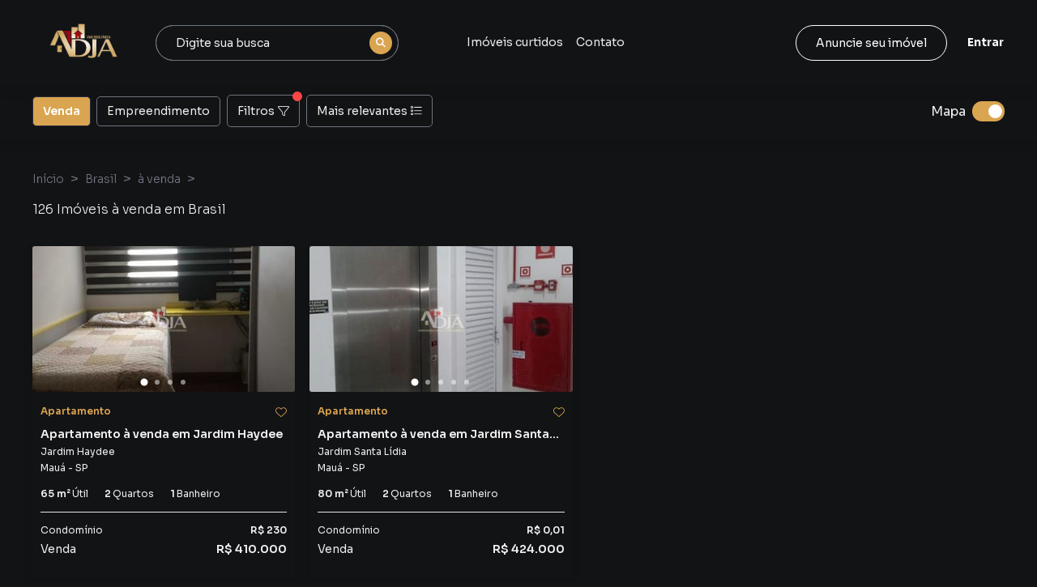

--- FILE ---
content_type: text/html; charset=utf-8
request_url: https://www.adjaimobiliariaeadm.com/imoveis/a-venda/apartamento/maua/vila-nossa-senhora-das-vitoria
body_size: 50483
content:
<!DOCTYPE html><html lang="pt-br"><head><meta charSet="utf-8"/><meta name="viewport" content="width=device-width, initial-scale=1, maximum-scale=1, user-scalable=0"/><meta name="referrer" content="unsafe-url"/><link rel="apple-touch-icon" sizes="57x57" href="https://static.arboimoveis.com.br/white-label-assets/139843f_ADJI/logo__1_-removebg-preview17510339888521757089236815.png"/><link rel="apple-touch-icon" sizes="60x60" href="https://static.arboimoveis.com.br/white-label-assets/139843f_ADJI/logo__1_-removebg-preview17510339888521757089236815.png"/><link rel="apple-touch-icon" sizes="72x72" href="https://static.arboimoveis.com.br/white-label-assets/139843f_ADJI/logo__1_-removebg-preview17510339888521757089236815.png"/><link rel="apple-touch-icon" sizes="76x76" href="https://static.arboimoveis.com.br/white-label-assets/139843f_ADJI/logo__1_-removebg-preview17510339888521757089236815.png"/><link rel="apple-touch-icon" sizes="114x114" href="https://static.arboimoveis.com.br/white-label-assets/139843f_ADJI/logo__1_-removebg-preview17510339888521757089236815.png"/><link rel="apple-touch-icon" sizes="120x120" href="https://static.arboimoveis.com.br/white-label-assets/139843f_ADJI/logo__1_-removebg-preview17510339888521757089236815.png"/><link rel="apple-touch-icon" sizes="144x144" href="https://static.arboimoveis.com.br/white-label-assets/139843f_ADJI/logo__1_-removebg-preview17510339888521757089236815.png"/><link rel="apple-touch-icon" sizes="152x152" href="https://static.arboimoveis.com.br/white-label-assets/139843f_ADJI/logo__1_-removebg-preview17510339888521757089236815.png"/><link rel="apple-touch-icon" sizes="180x180" href="https://static.arboimoveis.com.br/white-label-assets/139843f_ADJI/logo__1_-removebg-preview17510339888521757089236815.png"/><link rel="icon" type="image/png" sizes="192x192" href="https://static.arboimoveis.com.br/white-label-assets/139843f_ADJI/logo__1_-removebg-preview17510339888521757089236815.png"/><link rel="icon" type="image/png" sizes="310x310" href="https://static.arboimoveis.com.br/white-label-assets/139843f_ADJI/logo__1_-removebg-preview17510339888521757089236815.png"/><link rel="icon" type="image/png" sizes="32x32" href="https://static.arboimoveis.com.br/white-label-assets/139843f_ADJI/logo__1_-removebg-preview17510339888521757089236815.png"/><link rel="icon" type="image/png" sizes="96x96" href="https://static.arboimoveis.com.br/white-label-assets/139843f_ADJI/logo__1_-removebg-preview17510339888521757089236815.png"/><link rel="icon" type="image/png" sizes="16x16" href="https://static.arboimoveis.com.br/white-label-assets/139843f_ADJI/logo__1_-removebg-preview17510339888521757089236815.png"/><link rel="shortcut icon" href="https://static.arboimoveis.com.br/white-label-assets/139843f_ADJI/logo__1_-removebg-preview17510339888521757089236815.png" type="image/x-icon"/><meta name="theme-color" content="#daa550"/><link rel="manifest" href="/api/manifest.json"/><meta name="msapplication-TileColor" content="#daa550"/><meta name="msapplication-TileImage" content="https://static.arboimoveis.com.br/white-label-assets/139843f_ADJI/logo__1_-removebg-preview17510339888521757089236815.png"/><link rel="preload" as="font" href="/fontawesome/webfonts/fa-solid-900.woff2" type="font/woff2" crossorigin="anonymous"/><link rel="preload" as="font" href="/fontawesome/webfonts/fa-brands-400.woff2" type="font/woff2" crossorigin="anonymous"/><link rel="preload" as="font" href="/fontawesome/webfonts/fa-light-300.woff2" type="font/woff2" crossorigin="anonymous"/><script>window.dataLayer = window.dataLayer || []</script><meta property="og:type" content="website"/><meta property="og:image" content="https://static.arboimoveis.com.br/white-label-assets/139843f_ADJI/logo__1_-removebg-preview1751981153607.png"/><meta property="og:image:alt" content="Logo da Adja Imobiliária e Administração de Condominios - Imóveis em Mauá, São Paulo, Brasil | Encontre Seu Lar Ideal"/><meta property="og:locale" content="pt_BR"/><meta property="og:site_name" content="Adja Imobiliária e Administração de Condominios - Imóveis em Mauá, São Paulo, Brasil | Encontre Seu Lar Ideal"/><title>Imóveis à venda em Brasil - Adja Imobiliária e Administração de Condominios</title><meta name="robots" content="index,follow"/><meta name="googlebot" content="index,follow"/><meta name="description" content="Encontre as melhores opções de imóveis à venda em Brasil - Adja Imobiliária e Administração de Condominios"/><meta property="og:title" content="Imóveis à venda em Brasil - Adja Imobiliária e Administração de Condominios"/><meta property="og:description" content="Encontre as melhores opções de imóveis à venda em Brasil - Adja Imobiliária e Administração de Condominios"/><meta property="og:url" content="https://www.adjaimobiliariaeadm.com/imoveis/a-venda/apartamento/maua/vila-nossa-senhora-das-vitoria"/><link rel="canonical" href="https://www.adjaimobiliariaeadm.com/imoveis/a-venda/apartamento/maua/vila-nossa-senhora-das-vitoria"/><script type="application/ld+json">{"@context":"https://schema.org","@type":"ItemList","itemListElement":[{"@type":"ListItem","position":1,"item":{"@context":"https://schema.org","@type":"RealEstateListing","@id":"www.adjaimobiliariaeadm.com/imovel/🏢-apartamento-a-venda-jardim-haydee-mauasp/AP0500_ADJI#listing","name":"🏢 Apartamento à venda - Jardim Haydee - Mauá/SP","description":"🏢 Apartamento à Venda no Jardim Haydee – Mauá/SP | Conforto e Localização\n\nExcelente oportunidade de adquirir um apartamento no Edifício Iperó, localizado no bairro Jardim Haydee, Mauá.\n\nCaracterísticas do imóvel:\n\nÁrea total e útil de 65 m²\n\n2 quartos confortáveis\n\nSala ampla e cozinha funcional\n\nPiso laminado, oferecendo praticidade e aconchego\n\nCondomínio com elevador, facilitando o acesso\n\nLocalização privilegiada:\n\nRua Iperó, no Jardim Haydee, próxima a comércios, escolas e serviços essenciais\n\nFácil acesso a linhas de ônibus com pontos próximos\n\nA cerca de 18 minutos a pé da Estação Guapituba (CPTM), conectando você ao sistema ferroviário regional\n\nLazer e qualidade de vida:\n\nPróximo ao Parque Ecológico Guapituba, com trilhas, lagos, playground e espaços para atividades ao ar livre\n\nPróximo ao Parque Municipal da Gruta de Santa Luzia, com extensa área verde, trilhas em mata nativa e nascentes do Rio Tamanduateí\n\nValor de venda: R$ 410.000,00\n\nNão perca essa chance de garantir um lar confortável e bem localizado, com fácil acesso à natureza e a toda infraestrutura que Mauá oferece!\n\n📞 Agende sua visita e venha conhecer este apartamento no Jardim Haydee!","url":"www.adjaimobiliariaeadm.com/imovel/🏢-apartamento-a-venda-jardim-haydee-mauasp/AP0500_ADJI","itemOffered":{"@type":"Apartment","@id":"www.adjaimobiliariaeadm.com/imovel/🏢-apartamento-a-venda-jardim-haydee-mauasp/AP0500_ADJI#property","name":"🏢 Apartamento à venda - Jardim Haydee - Mauá/SP","description":"🏢 Apartamento à Venda no Jardim Haydee – Mauá/SP | Conforto e Localização\n\nExcelente oportunidade de adquirir um apartamento no Edifício Iperó, localizado no bairro Jardim Haydee, Mauá.\n\nCaracterísticas do imóvel:\n\nÁrea total e útil de 65 m²\n\n2 quartos confortáveis\n\nSala ampla e cozinha funcional\n\nPiso laminado, oferecendo praticidade e aconchego\n\nCondomínio com elevador, facilitando o acesso\n\nLocalização privilegiada:\n\nRua Iperó, no Jardim Haydee, próxima a comércios, escolas e serviços essenciais\n\nFácil acesso a linhas de ônibus com pontos próximos\n\nA cerca de 18 minutos a pé da Estação Guapituba (CPTM), conectando você ao sistema ferroviário regional\n\nLazer e qualidade de vida:\n\nPróximo ao Parque Ecológico Guapituba, com trilhas, lagos, playground e espaços para atividades ao ar livre\n\nPróximo ao Parque Municipal da Gruta de Santa Luzia, com extensa área verde, trilhas em mata nativa e nascentes do Rio Tamanduateí\n\nValor de venda: R$ 410.000,00\n\nNão perca essa chance de garantir um lar confortável e bem localizado, com fácil acesso à natureza e a toda infraestrutura que Mauá oferece!\n\n📞 Agende sua visita e venha conhecer este apartamento no Jardim Haydee!","image":["https://static.arboimoveis.com.br/AP0500_ADJI/CvpffsnIt7fP9g7BGgFOv_VWOthREYxNNHGbtZR_d0Wn1F72l-JOnHuSmfk1wkDYI56JNTqkqmgOPpO_IX9X-Xjpz-YjqfF8=w1024-h768.jpg","https://static.arboimoveis.com.br/AP0500_ADJI/Fny8qWf-LkA4PfFJiz5r7Opva5pzj9r8gyWB0CvqoIG2-RBzB_q0xaGs2Ae1jS5EszdayMq90cbM4NwrYTD7MzECyCIbGIQD0k4=w1024-h768.jpg","https://static.arboimoveis.com.br/AP0500_ADJI/R7Vo4dm3U6i7SDgfpViWBctmrx21Zy8HV8IAQLK-kPun3VW7P6gJyGni08nwZyIhhfoZOt7wQq0lgKlFW3gyON4tjTmdHmZa=w1024-h768.jpg","https://static.arboimoveis.com.br/AP0500_ADJI/HbOAmzkgXrEqZeOYfoA2u3VJL4V9Y5RPF_w1K-NdbbEx7Y0FjALIQOfHXMKk7YugiFbF-QF0jShgJb4OwANsWvV4Cqbf6cut=w1024-h768.jpg"],"numberOfRooms":2,"numberOfBedrooms":2,"numberOfBathroomsTotal":1,"floorSize":{"@type":"QuantitativeValue","value":65,"unitCode":"MTK","unitText":"m²"},"address":{"@type":"PostalAddress","addressCountry":"BR","addressLocality":"Mauá","addressRegion":"SP","postalCode":"Não informado","streetAddress":"Rua Ipero"},"geo":{"@type":"GeoCoordinates","latitude":-23.67589569091797,"longitude":-46.46498107910156},"url":"www.adjaimobiliariaeadm.com/imovel/🏢-apartamento-a-venda-jardim-haydee-mauasp/AP0500_ADJI"},"offers":{"@type":"Offer","price":410000,"priceCurrency":"BRL","availability":"https://schema.org/InStock","businessFunction":"https://schema.org/Sell","url":"www.adjaimobiliariaeadm.com/imovel/🏢-apartamento-a-venda-jardim-haydee-mauasp/AP0500_ADJI","seller":{"@type":"RealEstateAgent","@id":"www.adjaimobiliariaeadm.com#agent","name":"Adja Imobiliária e Administração de Condominios","url":"www.adjaimobiliariaeadm.com","image":"https://static.arboimoveis.com.br/white-label-assets/139843f_ADJI/logo__1_-removebg-preview1751033988852.png","address":{"@type":"PostalAddress","addressCountry":"BR","addressLocality":"Não informado","addressRegion":"Não informado","streetAddress":"Não informado"},"telephone":"Não informado"}},"listingAgent":{"@type":"RealEstateAgent","@id":"www.adjaimobiliariaeadm.com#agent","name":"Adja Imobiliária e Administração de Condominios","url":"www.adjaimobiliariaeadm.com","image":"https://static.arboimoveis.com.br/white-label-assets/139843f_ADJI/logo__1_-removebg-preview1751033988852.png","address":{"@type":"PostalAddress","addressCountry":"BR","addressLocality":"Não informado","addressRegion":"Não informado","streetAddress":"Não informado"},"telephone":"Não informado"},"inLanguage":"pt-BR"}},{"@type":"ListItem","position":2,"item":{"@context":"https://schema.org","@type":"RealEstateListing","@id":"www.adjaimobiliariaeadm.com/imovel/apartamento-com-dormitorios-a-venda-m2-por-r-jardim-santa-lidia-mauasp/AP0761_ADJI#listing","name":"Apartamento com 2 dormitórios à venda, 80 m² por R$ 424.000,00 - Jardim Santa Lídia - Mauá/SP","description":"Apartamento de 80 mts com duas sacadas, 2 vagas de garagem e área de lazer comum..","url":"www.adjaimobiliariaeadm.com/imovel/apartamento-com-dormitorios-a-venda-m2-por-r-jardim-santa-lidia-mauasp/AP0761_ADJI","itemOffered":{"@type":"Apartment","@id":"www.adjaimobiliariaeadm.com/imovel/apartamento-com-dormitorios-a-venda-m2-por-r-jardim-santa-lidia-mauasp/AP0761_ADJI#property","name":"Apartamento com 2 dormitórios à venda, 80 m² por R$ 424.000,00 - Jardim Santa Lídia - Mauá/SP","description":"Apartamento de 80 mts com duas sacadas, 2 vagas de garagem e área de lazer comum..","image":["https://static.arboimoveis.com.br/AP0761_ADJI/pIlKa6lBQiY4BelJ5BOKiM1FBrtobyypWmOezY49ezlpySyL4GPkVR9kHfXpCig4ObuHngDPEIDTGl8jluyecog9W1uwbIcuug=w1024-h768.jpg","https://static.arboimoveis.com.br/AP0761_ADJI/E1Nyci7ha86Lv6SM8zJUR_wP6hyh7VN3XbFHIaCRJGDpqHyW-TyuXwtKShrjoIddIwwJ4pV5-gYWngjREeW-qAkFa8vebB4PfA=w1024-h768.jpg","https://static.arboimoveis.com.br/AP0761_ADJI/92yxclDVizqTuk8Ke3GHxjgUxZ3B3s9Mr5ltDibk5MF6ORU_a46eDEbCsuXjPTlGXUA-UQQAoIAXHczySVMjXLd5CXqSDNuDfTA=w1024-h768.jpg","https://static.arboimoveis.com.br/AP0761_ADJI/ygNKU-ZdixunYJ71dlL0SdxqzvHMjbz4wd50_YdI1Cs6PP-dO1aUS9Yku0jrWvrpP7D6-gpFzNm8klFoqHelRizGXX80DCshuhw=w1024-h768.jpg"],"numberOfRooms":2,"numberOfBedrooms":2,"numberOfBathroomsTotal":1,"floorSize":{"@type":"QuantitativeValue","value":80,"unitCode":"MTK","unitText":"m²"},"address":{"@type":"PostalAddress","addressCountry":"BR","addressLocality":"Mauá","addressRegion":"SP","postalCode":"Não informado","streetAddress":"Rua Ceci"},"geo":{"@type":"GeoCoordinates","latitude":-23.67747688293457,"longitude":-46.44636154174805},"url":"www.adjaimobiliariaeadm.com/imovel/apartamento-com-dormitorios-a-venda-m2-por-r-jardim-santa-lidia-mauasp/AP0761_ADJI"},"offers":{"@type":"Offer","price":424000,"priceCurrency":"BRL","availability":"https://schema.org/InStock","businessFunction":"https://schema.org/Sell","url":"www.adjaimobiliariaeadm.com/imovel/apartamento-com-dormitorios-a-venda-m2-por-r-jardim-santa-lidia-mauasp/AP0761_ADJI","seller":{"@type":"RealEstateAgent","@id":"www.adjaimobiliariaeadm.com#agent","name":"Adja Imobiliária e Administração de Condominios","url":"www.adjaimobiliariaeadm.com","image":"https://static.arboimoveis.com.br/white-label-assets/139843f_ADJI/logo__1_-removebg-preview1751033988852.png","address":{"@type":"PostalAddress","addressCountry":"BR","addressLocality":"Não informado","addressRegion":"Não informado","streetAddress":"Não informado"},"telephone":"Não informado"}},"listingAgent":{"@type":"RealEstateAgent","@id":"www.adjaimobiliariaeadm.com#agent","name":"Adja Imobiliária e Administração de Condominios","url":"www.adjaimobiliariaeadm.com","image":"https://static.arboimoveis.com.br/white-label-assets/139843f_ADJI/logo__1_-removebg-preview1751033988852.png","address":{"@type":"PostalAddress","addressCountry":"BR","addressLocality":"Não informado","addressRegion":"Não informado","streetAddress":"Não informado"},"telephone":"Não informado"},"inLanguage":"pt-BR"}},{"@type":"ListItem","position":3,"item":{"@context":"https://schema.org","@type":"RealEstateListing","@id":"www.adjaimobiliariaeadm.com/imovel/🏢-apartamento-a-venda-vila-assis-brasil-maua-sp/AP0883_ADJI#listing","name":"🏢 Apartamento à venda, Vila Assis Brasil, Mauá, SP","description":"🏢 Apartamento à Venda – Condomínio Residencial Jatobá | Vila Assis Brasil – Mauá/SP\n\nApresentado com orgulho, este encantador apartamento de 2 dormitórios, localizado no Condomínio Residencial Jatobá, no bairro Vila Assis Brasil, é a escolha ideal para quem busca conforto, praticidade e excelente localização.\n\n💰 Valor: R$ 432.000\n📐 Área total: 55 m²\n\n✨ Sobre o imóvel\n\n2 dormitórios bem distribuídos\n\nSala de estar aconchegante\n\nCozinha funcional e bem equipada\n\nBanheiro com armários planejados\n\nSacada charmosa, perfeita para relaxar\n\nArmários embutidos na cozinha, banheiro e quartos\n\nPiso laminado, trazendo sofisticação ao ambiente\n\nAquecimento elétrico\n\nImóvel mobiliado e decorado, pronto para morar\n\n🏢 Condomínio completo\n\nPiscina\n\nPlayground\n\nQuadra poliesportiva\n\nSalão de jogos\n\nEspaço de leitura\n\nAcademia\n\nElevador\n\nPortaria 24 horas\n\nMini mercado dentro do condomínio, trazendo ainda mais comodidade ao dia a dia\n\n📍 Localização estratégica – Vila Assis Brasil\n\nO imóvel está situado na Rua Manoel Franco, em uma região tranquila e ao mesmo tempo muito bem servida de comércio e serviços:\n\n🛍️ Comércios e serviços próximos\n\nSupermercados e sacolões\n\nFarmácia Drogaria Esperança\n\nLoja de tintas\n\nSalão de beleza\n\nCostureira\n\nAssistência técnica\n\nMarcenarias e móveis planejados\n\nPonto de coleta do Mercado Livre\n\n🚆 Transporte e mobilidade\n\nFácil acesso à Estação de Trem de Mauá (CPTM)\n\nPonto de táxi nas proximidades\n\nLinhas de ônibus e fácil acesso ao centro de Mauá e cidades vizinhas\n\n📌 Uma localização que une praticidade, segurança e qualidade de vida, ideal para morar ou investir.\n\n📞 Agende sua visita e venha se encantar com seu novo lar!\nEste apartamento reúne conforto, lazer completo e uma localização privilegiada — uma oportunidade que vale a pena conhecer.","url":"www.adjaimobiliariaeadm.com/imovel/🏢-apartamento-a-venda-vila-assis-brasil-maua-sp/AP0883_ADJI","itemOffered":{"@type":"Apartment","@id":"www.adjaimobiliariaeadm.com/imovel/🏢-apartamento-a-venda-vila-assis-brasil-maua-sp/AP0883_ADJI#property","name":"🏢 Apartamento à venda, Vila Assis Brasil, Mauá, SP","description":"🏢 Apartamento à Venda – Condomínio Residencial Jatobá | Vila Assis Brasil – Mauá/SP\n\nApresentado com orgulho, este encantador apartamento de 2 dormitórios, localizado no Condomínio Residencial Jatobá, no bairro Vila Assis Brasil, é a escolha ideal para quem busca conforto, praticidade e excelente localização.\n\n💰 Valor: R$ 432.000\n📐 Área total: 55 m²\n\n✨ Sobre o imóvel\n\n2 dormitórios bem distribuídos\n\nSala de estar aconchegante\n\nCozinha funcional e bem equipada\n\nBanheiro com armários planejados\n\nSacada charmosa, perfeita para relaxar\n\nArmários embutidos na cozinha, banheiro e quartos\n\nPiso laminado, trazendo sofisticação ao ambiente\n\nAquecimento elétrico\n\nImóvel mobiliado e decorado, pronto para morar\n\n🏢 Condomínio completo\n\nPiscina\n\nPlayground\n\nQuadra poliesportiva\n\nSalão de jogos\n\nEspaço de leitura\n\nAcademia\n\nElevador\n\nPortaria 24 horas\n\nMini mercado dentro do condomínio, trazendo ainda mais comodidade ao dia a dia\n\n📍 Localização estratégica – Vila Assis Brasil\n\nO imóvel está situado na Rua Manoel Franco, em uma região tranquila e ao mesmo tempo muito bem servida de comércio e serviços:\n\n🛍️ Comércios e serviços próximos\n\nSupermercados e sacolões\n\nFarmácia Drogaria Esperança\n\nLoja de tintas\n\nSalão de beleza\n\nCostureira\n\nAssistência técnica\n\nMarcenarias e móveis planejados\n\nPonto de coleta do Mercado Livre\n\n🚆 Transporte e mobilidade\n\nFácil acesso à Estação de Trem de Mauá (CPTM)\n\nPonto de táxi nas proximidades\n\nLinhas de ônibus e fácil acesso ao centro de Mauá e cidades vizinhas\n\n📌 Uma localização que une praticidade, segurança e qualidade de vida, ideal para morar ou investir.\n\n📞 Agende sua visita e venha se encantar com seu novo lar!\nEste apartamento reúne conforto, lazer completo e uma localização privilegiada — uma oportunidade que vale a pena conhecer.","image":["https://static.arboimoveis.com.br/AP0883_ADJI/whatsapp-image-2026-01-09-at-10-13-55-21767965940530.jpeg","https://static.arboimoveis.com.br/AP0883_ADJI/whatsapp-image-2026-01-09-at-10-13-55-31767965940741.jpeg","https://static.arboimoveis.com.br/AP0883_ADJI/whatsapp-image-2026-01-09-at-10-13-56-31767965940948.jpeg","https://static.arboimoveis.com.br/AP0883_ADJI/whatsapp-image-2026-01-09-at-10-13-56-21767965940741.jpeg"],"numberOfRooms":2,"numberOfBedrooms":2,"numberOfBathroomsTotal":1,"floorSize":{"@type":"QuantitativeValue","value":55,"unitCode":"MTK","unitText":"m²"},"address":{"@type":"PostalAddress","addressCountry":"BR","addressLocality":"Mauá","addressRegion":"SP","postalCode":"Não informado","streetAddress":"Rua Manoel Franco"},"geo":{"@type":"GeoCoordinates","latitude":-23.6862674,"longitude":-46.4592466},"url":"www.adjaimobiliariaeadm.com/imovel/🏢-apartamento-a-venda-vila-assis-brasil-maua-sp/AP0883_ADJI"},"offers":{"@type":"Offer","price":432000,"priceCurrency":"BRL","availability":"https://schema.org/InStock","businessFunction":"https://schema.org/Sell","url":"www.adjaimobiliariaeadm.com/imovel/🏢-apartamento-a-venda-vila-assis-brasil-maua-sp/AP0883_ADJI","seller":{"@type":"RealEstateAgent","@id":"www.adjaimobiliariaeadm.com#agent","name":"Adja Imobiliária e Administração de Condominios","url":"www.adjaimobiliariaeadm.com","image":"https://static.arboimoveis.com.br/white-label-assets/139843f_ADJI/logo__1_-removebg-preview1751033988852.png","address":{"@type":"PostalAddress","addressCountry":"BR","addressLocality":"Não informado","addressRegion":"Não informado","streetAddress":"Não informado"},"telephone":"Não informado"}},"listingAgent":{"@type":"RealEstateAgent","@id":"www.adjaimobiliariaeadm.com#agent","name":"Adja Imobiliária e Administração de Condominios","url":"www.adjaimobiliariaeadm.com","image":"https://static.arboimoveis.com.br/white-label-assets/139843f_ADJI/logo__1_-removebg-preview1751033988852.png","address":{"@type":"PostalAddress","addressCountry":"BR","addressLocality":"Não informado","addressRegion":"Não informado","streetAddress":"Não informado"},"telephone":"Não informado"},"inLanguage":"pt-BR"}},{"@type":"ListItem","position":4,"item":{"@context":"https://schema.org","@type":"RealEstateListing","@id":"www.adjaimobiliariaeadm.com/imovel/apartamento-a-venda-vila-guarani-maua-sp/AP0878_ADJI#listing","name":"Apartamento à venda, Vila Guarani, Mauá, SP","description":"✨ Oportunidade Imperdível! Apartamento Amplo na Vila Guarani – Mauá | 163,95m² | Condomínio Completo ✨\n\nApresentamos este maravilhoso apartamento padrão localizado na Vila Guarani, em Mauá. Com 163,95m² de área útil, o imóvel está em excelente estado e oferece conforto, espaço e praticidade para toda a família.\n\n🛏️ Características do imóvel\n\n2 dormitórios, sendo 1 suíte\n\nSala de estar ampla e confortável\n\nCozinha planejada\n\nCloset\n\nVaranda\n\nArmários na suíte e banheiro\n\nLavanderia\n\nAcabamentos de qualidade: piso cerâmico e porcelanato, além de carpete na sala\n\nAquecimento elétrico\n\nImóvel desocupado e pronto para morar\n\n🏢 Condomínio Edifício Esmeralda\n\nInfraestrutura completa para lazer e segurança:\n\nPiscina\n\nPlayground\n\nBrinquedoteca\n\nChurrasqueira\n\nAcademia\n\nPortaria 24 horas\n\n📍 Localização Privilegiada\n\nSituado em uma área tranquila e muito bem servida por comércio, serviços, escolas e vias de acesso, tornando sua rotina mais prática e dinâmica.\n\n💰 Valor: R$ 435.000\n\nUma excelente oportunidade para quem busca um imóvel moderno, espaçoso e bem localizado — perfeito para morar ou investir!\n\n📞 Agende sua visita!\n\nVenha conhecer pessoalmente esse encantador apartamento e se encantar com cada detalhe.\nSua nova morada está esperando por você!","url":"www.adjaimobiliariaeadm.com/imovel/apartamento-a-venda-vila-guarani-maua-sp/AP0878_ADJI","itemOffered":{"@type":"Apartment","@id":"www.adjaimobiliariaeadm.com/imovel/apartamento-a-venda-vila-guarani-maua-sp/AP0878_ADJI#property","name":"Apartamento à venda, Vila Guarani, Mauá, SP","description":"✨ Oportunidade Imperdível! Apartamento Amplo na Vila Guarani – Mauá | 163,95m² | Condomínio Completo ✨\n\nApresentamos este maravilhoso apartamento padrão localizado na Vila Guarani, em Mauá. Com 163,95m² de área útil, o imóvel está em excelente estado e oferece conforto, espaço e praticidade para toda a família.\n\n🛏️ Características do imóvel\n\n2 dormitórios, sendo 1 suíte\n\nSala de estar ampla e confortável\n\nCozinha planejada\n\nCloset\n\nVaranda\n\nArmários na suíte e banheiro\n\nLavanderia\n\nAcabamentos de qualidade: piso cerâmico e porcelanato, além de carpete na sala\n\nAquecimento elétrico\n\nImóvel desocupado e pronto para morar\n\n🏢 Condomínio Edifício Esmeralda\n\nInfraestrutura completa para lazer e segurança:\n\nPiscina\n\nPlayground\n\nBrinquedoteca\n\nChurrasqueira\n\nAcademia\n\nPortaria 24 horas\n\n📍 Localização Privilegiada\n\nSituado em uma área tranquila e muito bem servida por comércio, serviços, escolas e vias de acesso, tornando sua rotina mais prática e dinâmica.\n\n💰 Valor: R$ 435.000\n\nUma excelente oportunidade para quem busca um imóvel moderno, espaçoso e bem localizado — perfeito para morar ou investir!\n\n📞 Agende sua visita!\n\nVenha conhecer pessoalmente esse encantador apartamento e se encantar com cada detalhe.\nSua nova morada está esperando por você!","image":["https://static.arboimoveis.com.br/AP0878_ADJI/whatsapp-image-2025-12-04-at-14-28-261764869408556.jpeg","https://static.arboimoveis.com.br/AP0878_ADJI/whatsapp-image-2025-12-04-at-14-28-351764869408948.jpeg","https://static.arboimoveis.com.br/AP0878_ADJI/whatsapp-image-2025-12-04-at-14-28-341764869408345.jpeg","https://static.arboimoveis.com.br/AP0878_ADJI/whatsapp-image-2025-12-04-at-14-28-221764869408303.jpeg"],"numberOfRooms":2,"numberOfBedrooms":2,"numberOfBathroomsTotal":2,"floorSize":{"@type":"QuantitativeValue","value":163.95,"unitCode":"MTK","unitText":"m²"},"address":{"@type":"PostalAddress","addressCountry":"BR","addressLocality":"Mauá","addressRegion":"SP","postalCode":"Não informado","streetAddress":"Rua Duque de Caxias"},"geo":{"@type":"GeoCoordinates","latitude":-23.6718983,"longitude":-46.448618},"url":"www.adjaimobiliariaeadm.com/imovel/apartamento-a-venda-vila-guarani-maua-sp/AP0878_ADJI"},"offers":{"@type":"Offer","price":435000,"priceCurrency":"BRL","availability":"https://schema.org/InStock","businessFunction":"https://schema.org/Sell","url":"www.adjaimobiliariaeadm.com/imovel/apartamento-a-venda-vila-guarani-maua-sp/AP0878_ADJI","seller":{"@type":"RealEstateAgent","@id":"www.adjaimobiliariaeadm.com#agent","name":"Adja Imobiliária e Administração de Condominios","url":"www.adjaimobiliariaeadm.com","image":"https://static.arboimoveis.com.br/white-label-assets/139843f_ADJI/logo__1_-removebg-preview1751033988852.png","address":{"@type":"PostalAddress","addressCountry":"BR","addressLocality":"Não informado","addressRegion":"Não informado","streetAddress":"Não informado"},"telephone":"Não informado"}},"listingAgent":{"@type":"RealEstateAgent","@id":"www.adjaimobiliariaeadm.com#agent","name":"Adja Imobiliária e Administração de Condominios","url":"www.adjaimobiliariaeadm.com","image":"https://static.arboimoveis.com.br/white-label-assets/139843f_ADJI/logo__1_-removebg-preview1751033988852.png","address":{"@type":"PostalAddress","addressCountry":"BR","addressLocality":"Não informado","addressRegion":"Não informado","streetAddress":"Não informado"},"telephone":"Não informado"},"inLanguage":"pt-BR"}},{"@type":"ListItem","position":5,"item":{"@context":"https://schema.org","@type":"RealEstateListing","@id":"www.adjaimobiliariaeadm.com/imovel/apartamento-com-dormitorios-a-venda-m2-por-r-rudge-ramos-sao-bernardo-do-camposp/AP0015_ADJI#listing","name":"Apartamento com 3 dormitórios à venda, 90 m² por R$ 439.900,00 - Rudge Ramos - São Bernardo do Campo/SP","description":"🏡 Apartamento à Venda – Rudge Ramos | São Bernardo do Campo\n📍 Rua Londrina, 244 – Apto 11\n\nDescubra este amplo e aconchegante apartamento de 90 m², em uma das regiões mais completas e valorizadas de São Bernardo do Campo!\n\n✨ Detalhes do imóvel:\n\t•\t3 dormitórios bem distribuídos\n\t•\t2 banheiros\n\t•\tSalas espaçosas e iluminadas\n\t•\tCozinha ampla e funcional\n\t•\t1 vaga de garagem coberta\n\n✨ Infraestrutura do condomínio:\n\t•\tSalão de festas\n\t•\tElevador\n\t•\tPortaria 24 horas\n\n📍 Destaques da localização:\n\t•\tAo lado do Teatro Lauro Gomes\n\t•\tPróximo à Igreja São João Batista e Academia Smart Fit\n\t•\tCercado por supermercados, farmácias, padarias, açougue, hortifruti, restaurantes e feira livre\n\t•\tPerto de praças, parques e do Clube dos Meninos\n\t•\tFácil acesso a cartórios, hospitais, UBS e Subprefeitura\n\t•\tDiversos pontos de ônibus ao redor\n\t•\tA poucos metros da Av. Lauro Gomes, onde será implantado o novo Trólebus e o futuro terminal de embarque/desembarque, gerando grande valorização para a região e para o seu investimento\n\n🔑 Ideal para quem busca qualidade de vida, infraestrutura completa e mobilidade urbana.\n\n📞 Agende sua visita e venha conhecer de perto seu novo lar!\n","url":"www.adjaimobiliariaeadm.com/imovel/apartamento-com-dormitorios-a-venda-m2-por-r-rudge-ramos-sao-bernardo-do-camposp/AP0015_ADJI","itemOffered":{"@type":"Apartment","@id":"www.adjaimobiliariaeadm.com/imovel/apartamento-com-dormitorios-a-venda-m2-por-r-rudge-ramos-sao-bernardo-do-camposp/AP0015_ADJI#property","name":"Apartamento com 3 dormitórios à venda, 90 m² por R$ 439.900,00 - Rudge Ramos - São Bernardo do Campo/SP","description":"🏡 Apartamento à Venda – Rudge Ramos | São Bernardo do Campo\n📍 Rua Londrina, 244 – Apto 11\n\nDescubra este amplo e aconchegante apartamento de 90 m², em uma das regiões mais completas e valorizadas de São Bernardo do Campo!\n\n✨ Detalhes do imóvel:\n\t•\t3 dormitórios bem distribuídos\n\t•\t2 banheiros\n\t•\tSalas espaçosas e iluminadas\n\t•\tCozinha ampla e funcional\n\t•\t1 vaga de garagem coberta\n\n✨ Infraestrutura do condomínio:\n\t•\tSalão de festas\n\t•\tElevador\n\t•\tPortaria 24 horas\n\n📍 Destaques da localização:\n\t•\tAo lado do Teatro Lauro Gomes\n\t•\tPróximo à Igreja São João Batista e Academia Smart Fit\n\t•\tCercado por supermercados, farmácias, padarias, açougue, hortifruti, restaurantes e feira livre\n\t•\tPerto de praças, parques e do Clube dos Meninos\n\t•\tFácil acesso a cartórios, hospitais, UBS e Subprefeitura\n\t•\tDiversos pontos de ônibus ao redor\n\t•\tA poucos metros da Av. Lauro Gomes, onde será implantado o novo Trólebus e o futuro terminal de embarque/desembarque, gerando grande valorização para a região e para o seu investimento\n\n🔑 Ideal para quem busca qualidade de vida, infraestrutura completa e mobilidade urbana.\n\n📞 Agende sua visita e venha conhecer de perto seu novo lar!\n","image":["https://static.arboimoveis.com.br/AP0015_ADJI/GN7tMgjfgZld3RXQGtCvjHQh06wqOHzPRDq0URaq7px7Ff4h0ZKsBSqcyS3hHiVfhyNAoBG-jPlXs4wc4vfk5ORW0sfqTK7IaMVWHXfNFAzl1xMX=w1024-h768.jpg","https://static.arboimoveis.com.br/AP0015_ADJI/CWHygXcxN58dLmgNdtheF420aQpbv5ihHvOUDJbehO76F8KR2DAJNvcfQCeGaK-2KtFd4QYfWXcV59gfThxjjwXwo95YhFk_YlI9yI_i7oZglLCI=w1024-h768.jpg","https://static.arboimoveis.com.br/AP0015_ADJI/TrNbO-0ZvRaHMtmywWd2Tq0q6jGD2ZyISpbIExO2uI8oFp1ebcgDaWywIvb0Rp8U_fh5fOL7L_q41zWQk5TKnY-muzo7alJ-WOotsdpx6UnKxJw=w1024-h768.jpg","https://static.arboimoveis.com.br/AP0015_ADJI/lm5rEsan-dpQJcWl7cKZs_NmZl8qu0YpnTH8dr2gZe4J0otrUujVtcKW5fNYy-Pzuh37YoO09OXMrvf32fV-cygaNJ6sD6JbxnDN7xaKABwCjg=w1024-h768.jpg"],"numberOfRooms":3,"numberOfBedrooms":3,"numberOfBathroomsTotal":2,"floorSize":{"@type":"QuantitativeValue","value":90,"unitCode":"MTK","unitText":"m²"},"address":{"@type":"PostalAddress","addressCountry":"BR","addressLocality":"São Bernardo do Campo","addressRegion":"SP","postalCode":"Não informado","streetAddress":"Rua Londrina"},"geo":{"@type":"GeoCoordinates","latitude":-23.653154,"longitude":-46.570012},"url":"www.adjaimobiliariaeadm.com/imovel/apartamento-com-dormitorios-a-venda-m2-por-r-rudge-ramos-sao-bernardo-do-camposp/AP0015_ADJI"},"offers":{"@type":"Offer","price":439900,"priceCurrency":"BRL","availability":"https://schema.org/InStock","businessFunction":"https://schema.org/Sell","url":"www.adjaimobiliariaeadm.com/imovel/apartamento-com-dormitorios-a-venda-m2-por-r-rudge-ramos-sao-bernardo-do-camposp/AP0015_ADJI","seller":{"@type":"RealEstateAgent","@id":"www.adjaimobiliariaeadm.com#agent","name":"Adja Imobiliária e Administração de Condominios","url":"www.adjaimobiliariaeadm.com","image":"https://static.arboimoveis.com.br/white-label-assets/139843f_ADJI/logo__1_-removebg-preview1751033988852.png","address":{"@type":"PostalAddress","addressCountry":"BR","addressLocality":"Não informado","addressRegion":"Não informado","streetAddress":"Não informado"},"telephone":"Não informado"}},"listingAgent":{"@type":"RealEstateAgent","@id":"www.adjaimobiliariaeadm.com#agent","name":"Adja Imobiliária e Administração de Condominios","url":"www.adjaimobiliariaeadm.com","image":"https://static.arboimoveis.com.br/white-label-assets/139843f_ADJI/logo__1_-removebg-preview1751033988852.png","address":{"@type":"PostalAddress","addressCountry":"BR","addressLocality":"Não informado","addressRegion":"Não informado","streetAddress":"Não informado"},"telephone":"Não informado"},"inLanguage":"pt-BR"}},{"@type":"ListItem","position":6,"item":{"@context":"https://schema.org","@type":"RealEstateListing","@id":"www.adjaimobiliariaeadm.com/imovel/🏢-apartamento-a-venda-jardim-haydee-mauasp/AP0025_ADJI#listing","name":"🏢 Apartamento à venda - Jardim Haydee - Mauá/SP","description":"🏢 Apartamento à Venda no Jardim Haydee – Mauá/SP ✨\n\nConforto, praticidade e excelente localização em um só lugar!\nEste apartamento de 66 m² foi projetado para quem busca qualidade de vida, mobilidade e proximidade com tudo o que precisa no dia a dia.\n\n📐 Características do Imóvel\n\n66 m² de área privativa\n\n3 dormitórios bem distribuídos, oferecendo conforto e privacidade\n\nSala funcional e arejada, perfeita para reunir a família\n\nCozinha prática e iluminada, com ótimo aproveitamento de espaço\n\nAmbientes planejados para garantir conforto e praticidade no dia a dia\n\n💰 Valor de venda: R$ 440.000,00\n\n📍 Localização Privilegiada – Jardim Haydee, Mauá/SP\n\nLocalizado em uma das regiões mais valorizadas e completas de Mauá, o Jardim Haydee oferece infraestrutura completa de comércio, serviços e transporte — tudo a poucos minutos do seu novo lar.\n\n🛍️ Comércio e Serviços Próximos\n\nPadarias, supermercados, farmácias, clínicas, papelarias e cabeleireiros na própria região\n\nEscolas públicas e particulares a poucos minutos\n\nInternet fibra óptica disponível (Oi Fibra e outras operadoras)\n\nPróximo à Rua Porto Feliz e Rua Indaiatuba, conhecidas por seu comércio ativo e serviços de conveniência\n\n🚍 Transporte e Mobilidade\n\nPróximo à Estação Guapituba (Linha 10-Turquesa da CPTM) – acesso rápido ao centro de Mauá e São Paulo\n\nLinhas de ônibus que ligam o bairro a toda a cidade (040, 044, 064, entre outras)\n\nFácil acesso às principais vias da região, como Avenida Papa João XXIII, Avenida Itapark, e Rodovia Índio Tibiriçá\n\n🌳 Lazer e Qualidade de Vida\n\nBairros vizinhos com praças, academias, áreas de lazer e projetos esportivos da Prefeitura de Mauá\n\nAmbiente residencial tranquilo, perfeito para famílias e quem busca bem-estar\n\n🌟 Destaques\n\n✅ Excelente custo-benefício para o padrão da região\n✅ Bairro estruturado e valorizado\n✅ Opção ideal para quem deseja morar ou investir em Mauá\n\n📞 Agende Sua Visita\n\nNão perca a oportunidade de conhecer pessoalmente este lindo apartamento no Jardim Haydee!\nEntre em contato e descubra o conforto e a praticidade de viver em um dos melhores bairros de Mauá.","url":"www.adjaimobiliariaeadm.com/imovel/🏢-apartamento-a-venda-jardim-haydee-mauasp/AP0025_ADJI","itemOffered":{"@type":"Apartment","@id":"www.adjaimobiliariaeadm.com/imovel/🏢-apartamento-a-venda-jardim-haydee-mauasp/AP0025_ADJI#property","name":"🏢 Apartamento à venda - Jardim Haydee - Mauá/SP","description":"🏢 Apartamento à Venda no Jardim Haydee – Mauá/SP ✨\n\nConforto, praticidade e excelente localização em um só lugar!\nEste apartamento de 66 m² foi projetado para quem busca qualidade de vida, mobilidade e proximidade com tudo o que precisa no dia a dia.\n\n📐 Características do Imóvel\n\n66 m² de área privativa\n\n3 dormitórios bem distribuídos, oferecendo conforto e privacidade\n\nSala funcional e arejada, perfeita para reunir a família\n\nCozinha prática e iluminada, com ótimo aproveitamento de espaço\n\nAmbientes planejados para garantir conforto e praticidade no dia a dia\n\n💰 Valor de venda: R$ 440.000,00\n\n📍 Localização Privilegiada – Jardim Haydee, Mauá/SP\n\nLocalizado em uma das regiões mais valorizadas e completas de Mauá, o Jardim Haydee oferece infraestrutura completa de comércio, serviços e transporte — tudo a poucos minutos do seu novo lar.\n\n🛍️ Comércio e Serviços Próximos\n\nPadarias, supermercados, farmácias, clínicas, papelarias e cabeleireiros na própria região\n\nEscolas públicas e particulares a poucos minutos\n\nInternet fibra óptica disponível (Oi Fibra e outras operadoras)\n\nPróximo à Rua Porto Feliz e Rua Indaiatuba, conhecidas por seu comércio ativo e serviços de conveniência\n\n🚍 Transporte e Mobilidade\n\nPróximo à Estação Guapituba (Linha 10-Turquesa da CPTM) – acesso rápido ao centro de Mauá e São Paulo\n\nLinhas de ônibus que ligam o bairro a toda a cidade (040, 044, 064, entre outras)\n\nFácil acesso às principais vias da região, como Avenida Papa João XXIII, Avenida Itapark, e Rodovia Índio Tibiriçá\n\n🌳 Lazer e Qualidade de Vida\n\nBairros vizinhos com praças, academias, áreas de lazer e projetos esportivos da Prefeitura de Mauá\n\nAmbiente residencial tranquilo, perfeito para famílias e quem busca bem-estar\n\n🌟 Destaques\n\n✅ Excelente custo-benefício para o padrão da região\n✅ Bairro estruturado e valorizado\n✅ Opção ideal para quem deseja morar ou investir em Mauá\n\n📞 Agende Sua Visita\n\nNão perca a oportunidade de conhecer pessoalmente este lindo apartamento no Jardim Haydee!\nEntre em contato e descubra o conforto e a praticidade de viver em um dos melhores bairros de Mauá.","image":["https://static.arboimoveis.com.br/AP0025_ADJI/Pwq31Y_ybrsQU5EWkVcdFtmIr1dqrj83z17uF55NzyUD1oeehZKeOBYNpfEwTfGUgwN5FO9l2rTUDd6xpmoLZKUx5TNSEPRT6UEqQ_D86b2mcJ-C=w1024-h768.jpg","https://static.arboimoveis.com.br/AP0025_ADJI/SeLgZnqw-u8tSLc-IQN2KCSdqwrU5cmkjo_K39pEh-Vm8d1WckpyTQc-itI1CqP0_3or1141U8QYLcMgyPjaXom70wNaP58EQlH2AK6yXxV4fQk=w1024-h768.jpg","https://static.arboimoveis.com.br/AP0025_ADJI/-k-_Itdw8tWRhxqw1VeZAL3WeMw-lgLXOioBAkuE1QWBnloShFb4074Jm9NWCpckiqJU03ucHbMy86whi5WvE4U11TLbC9c1dd7Ig8bH2aRrajc=w1024-h768.jpg","https://static.arboimoveis.com.br/AP0025_ADJI/vP7Beaxq9jfLhA-8cLiSBgycxH4UxiRzbMhXH-J2JcV50DUc8NfoAcnYvVK_soLq6G-5ZevFgZrUqS4j-aUokf6-FskODcg6xQA_DjoXDy0O4ll5=w1024-h768.jpg"],"numberOfRooms":3,"numberOfBedrooms":3,"numberOfBathroomsTotal":2,"floorSize":{"@type":"QuantitativeValue","value":66,"unitCode":"MTK","unitText":"m²"},"address":{"@type":"PostalAddress","addressCountry":"BR","addressLocality":"Mauá","addressRegion":"SP","postalCode":"Não informado","streetAddress":"Rua Vargem Grande do Sul"},"geo":{"@type":"GeoCoordinates","latitude":-23.673935,"longitude":-46.460898},"url":"www.adjaimobiliariaeadm.com/imovel/🏢-apartamento-a-venda-jardim-haydee-mauasp/AP0025_ADJI"},"offers":{"@type":"Offer","price":440000,"priceCurrency":"BRL","availability":"https://schema.org/InStock","businessFunction":"https://schema.org/Sell","url":"www.adjaimobiliariaeadm.com/imovel/🏢-apartamento-a-venda-jardim-haydee-mauasp/AP0025_ADJI","seller":{"@type":"RealEstateAgent","@id":"www.adjaimobiliariaeadm.com#agent","name":"Adja Imobiliária e Administração de Condominios","url":"www.adjaimobiliariaeadm.com","image":"https://static.arboimoveis.com.br/white-label-assets/139843f_ADJI/logo__1_-removebg-preview1751033988852.png","address":{"@type":"PostalAddress","addressCountry":"BR","addressLocality":"Não informado","addressRegion":"Não informado","streetAddress":"Não informado"},"telephone":"Não informado"}},"listingAgent":{"@type":"RealEstateAgent","@id":"www.adjaimobiliariaeadm.com#agent","name":"Adja Imobiliária e Administração de Condominios","url":"www.adjaimobiliariaeadm.com","image":"https://static.arboimoveis.com.br/white-label-assets/139843f_ADJI/logo__1_-removebg-preview1751033988852.png","address":{"@type":"PostalAddress","addressCountry":"BR","addressLocality":"Não informado","addressRegion":"Não informado","streetAddress":"Não informado"},"telephone":"Não informado"},"inLanguage":"pt-BR"}},{"@type":"ListItem","position":7,"item":{"@context":"https://schema.org","@type":"RealEstateListing","@id":"www.adjaimobiliariaeadm.com/imovel/🏢-cobertura-a-venda-vila-nossa-senhora-das-vitoria-mauasp/PH0004_ADJI#listing","name":"🏢 Cobertura  à venda - Vila Nossa Senhora Das Vitoria - Mauá/SP","description":"🏢 Cobertura à Venda na Vila Nossa Senhora das Vitórias – Mauá/SP | Espaço e Conforto\n\nApresentamos esta bela cobertura localizada no bairro Vila Nossa Senhora das Vitórias, Mauá.\n\nCaracterísticas do imóvel:\n\nÁrea total de 176,79 m² e área útil de 124,9 m²\n\n2 quartos, sendo 1 suíte, com 3 banheiros, oferecendo conforto e privacidade\n\nGaragem coberta para maior praticidade no dia a dia\n\nUnidade sem mobília, pronta para personalização conforme seu estilo\n\nVaranda e área de lazer que proporcionam momentos de relaxamento e integração com a natureza\n\nLocalização e infraestrutura:\n\nRua Vitório Veneto, com comércio diversificado, incluindo pizzaria, salões de beleza, oficinas mecânicas, bares e serviços especializados como escritório de contabilidade e empresa de transporte rodoviário\n\nPróximo a escolas e creches, facilitando o dia a dia das famílias\n\nRegião que oferece conveniência e qualidade de vida aos moradores\n\nValor de venda: R$ 550.000,00\n\nNão perca esta oportunidade única de adquirir uma cobertura espaçosa, bem localizada e com excelente custo-benefício!\n\n📞 Agende sua visita e venha conhecer seu futuro lar na Vila Nossa Senhora das Vitórias!","url":"www.adjaimobiliariaeadm.com/imovel/🏢-cobertura-a-venda-vila-nossa-senhora-das-vitoria-mauasp/PH0004_ADJI","itemOffered":{"@type":"Apartment","@id":"www.adjaimobiliariaeadm.com/imovel/🏢-cobertura-a-venda-vila-nossa-senhora-das-vitoria-mauasp/PH0004_ADJI#property","name":"🏢 Cobertura  à venda - Vila Nossa Senhora Das Vitoria - Mauá/SP","description":"🏢 Cobertura à Venda na Vila Nossa Senhora das Vitórias – Mauá/SP | Espaço e Conforto\n\nApresentamos esta bela cobertura localizada no bairro Vila Nossa Senhora das Vitórias, Mauá.\n\nCaracterísticas do imóvel:\n\nÁrea total de 176,79 m² e área útil de 124,9 m²\n\n2 quartos, sendo 1 suíte, com 3 banheiros, oferecendo conforto e privacidade\n\nGaragem coberta para maior praticidade no dia a dia\n\nUnidade sem mobília, pronta para personalização conforme seu estilo\n\nVaranda e área de lazer que proporcionam momentos de relaxamento e integração com a natureza\n\nLocalização e infraestrutura:\n\nRua Vitório Veneto, com comércio diversificado, incluindo pizzaria, salões de beleza, oficinas mecânicas, bares e serviços especializados como escritório de contabilidade e empresa de transporte rodoviário\n\nPróximo a escolas e creches, facilitando o dia a dia das famílias\n\nRegião que oferece conveniência e qualidade de vida aos moradores\n\nValor de venda: R$ 550.000,00\n\nNão perca esta oportunidade única de adquirir uma cobertura espaçosa, bem localizada e com excelente custo-benefício!\n\n📞 Agende sua visita e venha conhecer seu futuro lar na Vila Nossa Senhora das Vitórias!","image":["https://static.arboimoveis.com.br/PH0004_ADJI/5rPKCEFx_HCKF2Kb3SsNA3SdTqOpx0YQpxL3YrxHTDJvcHtsKZO76fDh0kvsoCh9Qd42ClydDnVZqBnobEZNtRD6BG9Yl7O6Q6ocNu1aD5bhNNQ=w1024-h768.jpg","https://static.arboimoveis.com.br/PH0004_ADJI/UdlmmqAzr7ACzhi5R5WoiZcD1fBf191wmtoOmszVdQdC6_7_SYobossf5CK6TB5q-Ri_WMUWxbRMp9YenMLtDUER9-oz-obn9Y44CHF5-yAvJYs=w1024-h768.jpg","https://static.arboimoveis.com.br/PH0004_ADJI/u_WbbMtMS8QDGNX6uvEv9j4s4fvBukaoSfBbcX2npVh65gl7CO92ylHQKRUq2e1mY6JnIydwr_p0a7M6tkyp9Ne4huG9tDz47HKzVeYubXyuXRRD=w1024-h768.jpg","https://static.arboimoveis.com.br/PH0004_ADJI/4drnXCxdy7UbcnvHRInMswsc1hKRsqwsIlrboKB1Iv8ficwDAzFulBJqWr7vAdIl9yisWXjKXmkOXTAol1IrgJlxA_KQCvIvF11sP_Xt4U8a9wQ=w1024-h768.jpg"],"numberOfRooms":2,"numberOfBedrooms":2,"numberOfBathroomsTotal":3,"floorSize":{"@type":"QuantitativeValue","value":124.9,"unitCode":"MTK","unitText":"m²"},"address":{"@type":"PostalAddress","addressCountry":"BR","addressLocality":"Mauá","addressRegion":"SP","postalCode":"Não informado","streetAddress":"Rua Vitório Veneto"},"geo":{"@type":"GeoCoordinates","latitude":-23.672678,"longitude":-46.457519},"url":"www.adjaimobiliariaeadm.com/imovel/🏢-cobertura-a-venda-vila-nossa-senhora-das-vitoria-mauasp/PH0004_ADJI"},"offers":{"@type":"Offer","price":450000,"priceCurrency":"BRL","availability":"https://schema.org/InStock","businessFunction":"https://schema.org/Sell","url":"www.adjaimobiliariaeadm.com/imovel/🏢-cobertura-a-venda-vila-nossa-senhora-das-vitoria-mauasp/PH0004_ADJI","seller":{"@type":"RealEstateAgent","@id":"www.adjaimobiliariaeadm.com#agent","name":"Adja Imobiliária e Administração de Condominios","url":"www.adjaimobiliariaeadm.com","image":"https://static.arboimoveis.com.br/white-label-assets/139843f_ADJI/logo__1_-removebg-preview1751033988852.png","address":{"@type":"PostalAddress","addressCountry":"BR","addressLocality":"Não informado","addressRegion":"Não informado","streetAddress":"Não informado"},"telephone":"Não informado"}},"listingAgent":{"@type":"RealEstateAgent","@id":"www.adjaimobiliariaeadm.com#agent","name":"Adja Imobiliária e Administração de Condominios","url":"www.adjaimobiliariaeadm.com","image":"https://static.arboimoveis.com.br/white-label-assets/139843f_ADJI/logo__1_-removebg-preview1751033988852.png","address":{"@type":"PostalAddress","addressCountry":"BR","addressLocality":"Não informado","addressRegion":"Não informado","streetAddress":"Não informado"},"telephone":"Não informado"},"inLanguage":"pt-BR"}},{"@type":"ListItem","position":8,"item":{"@context":"https://schema.org","@type":"RealEstateListing","@id":"www.adjaimobiliariaeadm.com/imovel/🏢-apartamento-a-venda-vila-assis-brasil-maua-sp/AP0855_ADJI#listing","name":"🏢 Apartamento à venda, Vila Assis Brasil, Mauá, SP","description":"✨ Oportunidade Imperdível na Vila Assis Brasil – Mauá! ✨\n\nApresentamos este lindo apartamento padrão de 80m² no Condomínio Flórida, projetado para oferecer conforto, praticidade e qualidade de vida em cada detalhe.\n\n🏡 Características do Imóvel:\n\n80m² bem distribuídos\n\n2 suítes espaçosas, garantindo privacidade e comodidade\n\nSala ampla, ideal para receber amigos e familiares\n\nCozinha planejada com ótimo espaço e funcionalidade\n\nÁrea de serviço prática e bem posicionada\n\nAcabamentos modernos e layout inteligente\n\nVaranda tipo grill, perfeita para momentos de lazer privativo\n\n🌟 Comodidades e Diferenciais do Condomínio Flórida:\n\nPortaria 24 horas, garantindo segurança e controle de acesso contínuo\n\nElevador para fácil acesso aos andares superiores\n\nSalão de festas com churrasqueira, ideal para confraternizações\n\nGaragem coberta para veículos, com segurança e proteção contra intempéries\n\nAcessibilidade completa, com rampas de acesso e facilidades para todos\n\nVista livre, com boa iluminação natural nos apartamentos\n\nLocalização estratégica: próximo a comércios, escolas, transporte público e serviços essenciais na Vila Assis Brasil\n\n💰 Valor de venda: R$ 450.000,00\n\nEste apartamento é a escolha perfeita para quem busca um lar completo, com conforto, praticidade e uma localização estratégica em Mauá.\n\n📞 Agende sua visita agora mesmo e venha conhecer de perto tudo o que este imóvel pode oferecer para você e sua família!","url":"www.adjaimobiliariaeadm.com/imovel/🏢-apartamento-a-venda-vila-assis-brasil-maua-sp/AP0855_ADJI","itemOffered":{"@type":"Apartment","@id":"www.adjaimobiliariaeadm.com/imovel/🏢-apartamento-a-venda-vila-assis-brasil-maua-sp/AP0855_ADJI#property","name":"🏢 Apartamento à venda, Vila Assis Brasil, Mauá, SP","description":"✨ Oportunidade Imperdível na Vila Assis Brasil – Mauá! ✨\n\nApresentamos este lindo apartamento padrão de 80m² no Condomínio Flórida, projetado para oferecer conforto, praticidade e qualidade de vida em cada detalhe.\n\n🏡 Características do Imóvel:\n\n80m² bem distribuídos\n\n2 suítes espaçosas, garantindo privacidade e comodidade\n\nSala ampla, ideal para receber amigos e familiares\n\nCozinha planejada com ótimo espaço e funcionalidade\n\nÁrea de serviço prática e bem posicionada\n\nAcabamentos modernos e layout inteligente\n\nVaranda tipo grill, perfeita para momentos de lazer privativo\n\n🌟 Comodidades e Diferenciais do Condomínio Flórida:\n\nPortaria 24 horas, garantindo segurança e controle de acesso contínuo\n\nElevador para fácil acesso aos andares superiores\n\nSalão de festas com churrasqueira, ideal para confraternizações\n\nGaragem coberta para veículos, com segurança e proteção contra intempéries\n\nAcessibilidade completa, com rampas de acesso e facilidades para todos\n\nVista livre, com boa iluminação natural nos apartamentos\n\nLocalização estratégica: próximo a comércios, escolas, transporte público e serviços essenciais na Vila Assis Brasil\n\n💰 Valor de venda: R$ 450.000,00\n\nEste apartamento é a escolha perfeita para quem busca um lar completo, com conforto, praticidade e uma localização estratégica em Mauá.\n\n📞 Agende sua visita agora mesmo e venha conhecer de perto tudo o que este imóvel pode oferecer para você e sua família!","image":["https://static.arboimoveis.com.br/AP0855_ADJI/whatsapp-image-2025-07-18-at-09-44-27-21753124466041.jpeg","https://static.arboimoveis.com.br/AP0855_ADJI/whatsapp-image-2025-07-18-at-09-44-271753124042512.jpeg","https://static.arboimoveis.com.br/AP0855_ADJI/whatsapp-image-2025-07-18-at-09-44-27-11753124043224.jpeg","https://static.arboimoveis.com.br/AP0855_ADJI/whatsapp-image-2025-07-18-at-09-44-281753124044040.jpeg"],"numberOfRooms":2,"numberOfBedrooms":2,"numberOfBathroomsTotal":3,"floorSize":{"@type":"QuantitativeValue","value":80,"unitCode":"MTK","unitText":"m²"},"address":{"@type":"PostalAddress","addressCountry":"BR","addressLocality":"Mauá","addressRegion":"SP","postalCode":"Não informado","streetAddress":"Rua Vitório Pegoraro"},"geo":{"@type":"GeoCoordinates","latitude":-23.6807879,"longitude":-46.4672484},"url":"www.adjaimobiliariaeadm.com/imovel/🏢-apartamento-a-venda-vila-assis-brasil-maua-sp/AP0855_ADJI"},"offers":{"@type":"Offer","price":450000,"priceCurrency":"BRL","availability":"https://schema.org/InStock","businessFunction":"https://schema.org/Sell","url":"www.adjaimobiliariaeadm.com/imovel/🏢-apartamento-a-venda-vila-assis-brasil-maua-sp/AP0855_ADJI","seller":{"@type":"RealEstateAgent","@id":"www.adjaimobiliariaeadm.com#agent","name":"Adja Imobiliária e Administração de Condominios","url":"www.adjaimobiliariaeadm.com","image":"https://static.arboimoveis.com.br/white-label-assets/139843f_ADJI/logo__1_-removebg-preview1751033988852.png","address":{"@type":"PostalAddress","addressCountry":"BR","addressLocality":"Não informado","addressRegion":"Não informado","streetAddress":"Não informado"},"telephone":"Não informado"}},"listingAgent":{"@type":"RealEstateAgent","@id":"www.adjaimobiliariaeadm.com#agent","name":"Adja Imobiliária e Administração de Condominios","url":"www.adjaimobiliariaeadm.com","image":"https://static.arboimoveis.com.br/white-label-assets/139843f_ADJI/logo__1_-removebg-preview1751033988852.png","address":{"@type":"PostalAddress","addressCountry":"BR","addressLocality":"Não informado","addressRegion":"Não informado","streetAddress":"Não informado"},"telephone":"Não informado"},"inLanguage":"pt-BR"}},{"@type":"ListItem","position":9,"item":{"@context":"https://schema.org","@type":"RealEstateListing","@id":"www.adjaimobiliariaeadm.com/imovel/apartamento-com-dormitorios-a-venda-m2-por-r-vila-bocaina-mauasp/AP0007_ADJI#listing","name":"Apartamento com 2 dormitórios à venda, 97 m² por R$ 450.000 - Vila Bocaina - Mauá/SP","description":"✨ Apartamento à Venda – 97m² | Vila Bocaina – Mauá\n\nLocalizado no coração da Vila Bocaina, uma das regiões mais valorizadas da cidade, este apartamento de 97m² combina espaço, conforto e praticidade.\n\n✔️ 2 dormitórios (sendo 1 suíte)\n✔️ Sala ampla e iluminada\n✔️ Cozinha funcional e bem ventilada\n✔️ Banheiros com ótimo acabamento\n✔️ 1 vaga de garagem\n\n📍 Situado no 3º andar de um prédio tranquilo, sem portaria, o imóvel oferece ambientes amplos, bem distribuídos e com excelente aproveitamento de espaço.\n\nIdeal para quem busca morar próximo a comércios, escolas e serviços essenciais, sem abrir mão da tranquilidade.\n\n🔑 Agende já sua visita e venha conhecer o seu novo lar!\n","url":"www.adjaimobiliariaeadm.com/imovel/apartamento-com-dormitorios-a-venda-m2-por-r-vila-bocaina-mauasp/AP0007_ADJI","itemOffered":{"@type":"Apartment","@id":"www.adjaimobiliariaeadm.com/imovel/apartamento-com-dormitorios-a-venda-m2-por-r-vila-bocaina-mauasp/AP0007_ADJI#property","name":"Apartamento com 2 dormitórios à venda, 97 m² por R$ 450.000 - Vila Bocaina - Mauá/SP","description":"✨ Apartamento à Venda – 97m² | Vila Bocaina – Mauá\n\nLocalizado no coração da Vila Bocaina, uma das regiões mais valorizadas da cidade, este apartamento de 97m² combina espaço, conforto e praticidade.\n\n✔️ 2 dormitórios (sendo 1 suíte)\n✔️ Sala ampla e iluminada\n✔️ Cozinha funcional e bem ventilada\n✔️ Banheiros com ótimo acabamento\n✔️ 1 vaga de garagem\n\n📍 Situado no 3º andar de um prédio tranquilo, sem portaria, o imóvel oferece ambientes amplos, bem distribuídos e com excelente aproveitamento de espaço.\n\nIdeal para quem busca morar próximo a comércios, escolas e serviços essenciais, sem abrir mão da tranquilidade.\n\n🔑 Agende já sua visita e venha conhecer o seu novo lar!\n","image":["https://static.arboimoveis.com.br/AP0007_ADJI/Nmz1PxOwO9aVvcsXd41UuIAocsYP3FQzicHsKnf0g7_dPwtKgcx4dWcVyCsbME8g0qiuPShCoK8YgOyXl93KQdbLsmKHB55ZchL2G-Bt3kY1jw=w1024-h768.jpg","https://static.arboimoveis.com.br/AP0007_ADJI/kB71YBEOZtSGhCMQp_wTjbCh4zW1tGeXnkZXxXzcb5HqXz8ng4NNtF_nJjRDn3fZ34v53-GhaOmynX9cSBgUfTHVCWmU9OgF30Icii3N0v-UmA=w1024-h768.jpg","https://static.arboimoveis.com.br/AP0007_ADJI/XkeYK4Ndhg6QY9zzM9cH0EAYAWiQID95xDDZ4-pOeZkrLRyaMe33_qM8ihi3qqhfYZu1h6IsB3ul4DXiwtEBy-AEbGo5O_D2OKlhgLxmYzBO4pI=w1024-h768.jpg","https://static.arboimoveis.com.br/AP0007_ADJI/CHoFcG165J7DENAovCGpk9swsV3jedcRFkIZwdqbpFHVSssrkY18naqKh9ZQ5nq7v-kgVyixK7sRaAN2JJJ-Nh3UWus_sDEGwzGu96rt4ZW1IlQ=w1024-h768.jpg"],"numberOfRooms":2,"numberOfBedrooms":2,"numberOfBathroomsTotal":1,"floorSize":{"@type":"QuantitativeValue","value":97,"unitCode":"MTK","unitText":"m²"},"address":{"@type":"PostalAddress","addressCountry":"BR","addressLocality":"Mauá","addressRegion":"SP","postalCode":"Não informado","streetAddress":"Rua Campos Sales"},"geo":{"@type":"GeoCoordinates","latitude":-23.670955,"longitude":-46.455764},"url":"www.adjaimobiliariaeadm.com/imovel/apartamento-com-dormitorios-a-venda-m2-por-r-vila-bocaina-mauasp/AP0007_ADJI"},"offers":{"@type":"Offer","price":450000,"priceCurrency":"BRL","availability":"https://schema.org/InStock","businessFunction":"https://schema.org/Sell","url":"www.adjaimobiliariaeadm.com/imovel/apartamento-com-dormitorios-a-venda-m2-por-r-vila-bocaina-mauasp/AP0007_ADJI","seller":{"@type":"RealEstateAgent","@id":"www.adjaimobiliariaeadm.com#agent","name":"Adja Imobiliária e Administração de Condominios","url":"www.adjaimobiliariaeadm.com","image":"https://static.arboimoveis.com.br/white-label-assets/139843f_ADJI/logo__1_-removebg-preview1751033988852.png","address":{"@type":"PostalAddress","addressCountry":"BR","addressLocality":"Não informado","addressRegion":"Não informado","streetAddress":"Não informado"},"telephone":"Não informado"}},"listingAgent":{"@type":"RealEstateAgent","@id":"www.adjaimobiliariaeadm.com#agent","name":"Adja Imobiliária e Administração de Condominios","url":"www.adjaimobiliariaeadm.com","image":"https://static.arboimoveis.com.br/white-label-assets/139843f_ADJI/logo__1_-removebg-preview1751033988852.png","address":{"@type":"PostalAddress","addressCountry":"BR","addressLocality":"Não informado","addressRegion":"Não informado","streetAddress":"Não informado"},"telephone":"Não informado"},"inLanguage":"pt-BR"}},{"@type":"ListItem","position":10,"item":{"@context":"https://schema.org","@type":"RealEstateListing","@id":"www.adjaimobiliariaeadm.com/imovel/🏢-apartamento-a-vendalocacao-jardim-guapituba-mauasp/AP0460_ADJI#listing","name":"🏢 Apartamento á Venda/Locação - Jardim Guapituba - Mauá/SP","description":"🏢 Apartamento à Venda – 87 m² | Mauá/SP\n\nExcelente oportunidade! Apartamento pronto para morar, com ótima distribuição e conforto para sua família.\n\n✨ Destaques do imóvel:\n\t•\t2 dormitórios, ambos suítes\n\t•\tSala ampla e arejada\n\t•\tCozinha funcional\n\t•\tÁrea de serviço\n\t•\tVaranda gourmet, perfeita para momentos de lazer\n\t•\t1 vaga de garagem\n\n📍 Localização privilegiada:\nPróximo à estação de trem, mercados, padarias e diversos comércios, oferecendo praticidade no dia a dia.\n\n🔑 Um imóvel completo, ideal para quem busca conforto, praticidade e excelente localização.\n\n📞 Agende sua visita e venha conhecer de perto!\n","url":"www.adjaimobiliariaeadm.com/imovel/🏢-apartamento-a-vendalocacao-jardim-guapituba-mauasp/AP0460_ADJI","itemOffered":{"@type":"Apartment","@id":"www.adjaimobiliariaeadm.com/imovel/🏢-apartamento-a-vendalocacao-jardim-guapituba-mauasp/AP0460_ADJI#property","name":"🏢 Apartamento á Venda/Locação - Jardim Guapituba - Mauá/SP","description":"🏢 Apartamento à Venda – 87 m² | Mauá/SP\n\nExcelente oportunidade! Apartamento pronto para morar, com ótima distribuição e conforto para sua família.\n\n✨ Destaques do imóvel:\n\t•\t2 dormitórios, ambos suítes\n\t•\tSala ampla e arejada\n\t•\tCozinha funcional\n\t•\tÁrea de serviço\n\t•\tVaranda gourmet, perfeita para momentos de lazer\n\t•\t1 vaga de garagem\n\n📍 Localização privilegiada:\nPróximo à estação de trem, mercados, padarias e diversos comércios, oferecendo praticidade no dia a dia.\n\n🔑 Um imóvel completo, ideal para quem busca conforto, praticidade e excelente localização.\n\n📞 Agende sua visita e venha conhecer de perto!\n","image":["https://static.arboimoveis.com.br/AP0460_ADJI/N1BHHlLhK0Y7twsoDwPgVTLw1-Dq6ngW74poNC1TufCETqGhfSNZPwfoDgVSnkafb2b5gYz60WYDnEqFP_F9N_YUy7TULbVxAIBHyyIzD1cXUUST=w1024-h768.jpg","https://static.arboimoveis.com.br/AP0460_ADJI/2IKLFlqD8vh0UyrdgJkSUun7FhIbNA2Ld7eN6HWLIpQP3y4nvGrgI8z_6xILUW-S9in2I70JzyAcFf1LM9LmreIQ5uOKEULSBbzVf5y3sasCFWAX=w1024-h768.jpg","https://static.arboimoveis.com.br/AP0460_ADJI/6XHQOCMrIk9YBuvR60xCk5OikaVzOt2gm1Ldb1sSZnzpzj4IGz8sNjlcd2rMq2DyVVC71e_qGtbCsL7XAx_96n1aW6XGHVJkzs_IWjZA1d8RgB8=w1024-h768.jpg","https://static.arboimoveis.com.br/AP0460_ADJI/H_rSOSSt1YbadYl7MgtPtAUd2kbWlwCfBSbgdImBrPlXw5TVYrnCqoRZvwL1Fh8I6t0CgeHKfPjxcrHAsq_YLS6QJ3CsQ-pt3r6z-NXiKrr4vuI=w1024-h768.jpg"],"numberOfRooms":2,"numberOfBedrooms":2,"numberOfBathroomsTotal":3,"floorSize":{"@type":"QuantitativeValue","value":87,"unitCode":"MTK","unitText":"m²"},"address":{"@type":"PostalAddress","addressCountry":"BR","addressLocality":"Mauá","addressRegion":"SP","postalCode":"Não informado","streetAddress":"Rua Radamés Nardine"},"geo":{"@type":"GeoCoordinates","latitude":-23.692094802856445,"longitude":-46.44990539550781},"url":"www.adjaimobiliariaeadm.com/imovel/🏢-apartamento-a-vendalocacao-jardim-guapituba-mauasp/AP0460_ADJI"},"offers":[{"@type":"Offer","price":480000,"priceCurrency":"BRL","availability":"https://schema.org/InStock","businessFunction":"https://schema.org/Sell","url":"www.adjaimobiliariaeadm.com/imovel/🏢-apartamento-a-vendalocacao-jardim-guapituba-mauasp/AP0460_ADJI","seller":{"@type":"RealEstateAgent","@id":"www.adjaimobiliariaeadm.com#agent","name":"Adja Imobiliária e Administração de Condominios","url":"www.adjaimobiliariaeadm.com","image":"https://static.arboimoveis.com.br/white-label-assets/139843f_ADJI/logo__1_-removebg-preview1751033988852.png","address":{"@type":"PostalAddress","addressCountry":"BR","addressLocality":"Não informado","addressRegion":"Não informado","streetAddress":"Não informado"},"telephone":"Não informado"}},{"@type":"Offer","price":2700,"priceCurrency":"BRL","availability":"https://schema.org/InStock","businessFunction":"https://schema.org/LeaseOut","url":"www.adjaimobiliariaeadm.com/imovel/🏢-apartamento-a-vendalocacao-jardim-guapituba-mauasp/AP0460_ADJI","seller":{"@type":"RealEstateAgent","@id":"www.adjaimobiliariaeadm.com#agent","name":"Adja Imobiliária e Administração de Condominios","url":"www.adjaimobiliariaeadm.com","image":"https://static.arboimoveis.com.br/white-label-assets/139843f_ADJI/logo__1_-removebg-preview1751033988852.png","address":{"@type":"PostalAddress","addressCountry":"BR","addressLocality":"Não informado","addressRegion":"Não informado","streetAddress":"Não informado"},"telephone":"Não informado"},"priceSpecification":{"@type":"UnitPriceSpecification","price":2700,"priceCurrency":"BRL","unitCode":"MON","unitText":"por mês"}}],"listingAgent":{"@type":"RealEstateAgent","@id":"www.adjaimobiliariaeadm.com#agent","name":"Adja Imobiliária e Administração de Condominios","url":"www.adjaimobiliariaeadm.com","image":"https://static.arboimoveis.com.br/white-label-assets/139843f_ADJI/logo__1_-removebg-preview1751033988852.png","address":{"@type":"PostalAddress","addressCountry":"BR","addressLocality":"Não informado","addressRegion":"Não informado","streetAddress":"Não informado"},"telephone":"Não informado"},"inLanguage":"pt-BR"}}]}</script><script type="application/ld+json">{"@id":"Adja Imobiliária e Administração de Condominios","@context":"https://schema.org","@type":"Organization","name":"Adja Imobiliária e Administração de Condominios","description":"Conheça a Adja Imobiliária e Administração de Condominios, sua especialista em imóveis em Mauá, São Paulo, Brasil. Encontre casas, apartamentos e terrenos ideais para você.","address":{"@type":"PostalAddress","addressCountry":{"@type":"Country","name":"BR"},"addressLocality":"Mauá","addressRegion":"São Paulo","streetAddress":"Rua francisco Ortega Escobar","brand":{"@type":"Brand","logo":""},"telephone":"+55 4003-3793","URL":"www.adjaimobiliariaeadm.com"}}</script><meta name="next-head-count" content="21"/><link rel="preconnect" href="https://fonts.gstatic.com" crossorigin /><link rel="preload" href="/_next/static/css/56d1491d921c3c0e.css" as="style"/><link rel="stylesheet" href="/_next/static/css/56d1491d921c3c0e.css" data-n-g=""/><link rel="preload" href="/_next/static/css/1b6eb0ee4ffc1ae1.css" as="style"/><link rel="stylesheet" href="/_next/static/css/1b6eb0ee4ffc1ae1.css" data-n-p=""/><link rel="preload" href="/_next/static/css/ace0aecf3a80d695.css" as="style"/><link rel="stylesheet" href="/_next/static/css/ace0aecf3a80d695.css"/><noscript data-n-css=""></noscript><script defer="" nomodule="" src="/_next/static/chunks/polyfills-c67a75d1b6f99dc8.js"></script><script defer="" src="/_next/static/chunks/2764.cf8a0e4eb2c2429d.js"></script><script src="/_next/static/chunks/webpack-c335d47229c9c803.js" defer=""></script><script src="/_next/static/chunks/framework-ce84985cd166733a.js" defer=""></script><script src="/_next/static/chunks/main-e73e828f8e25758f.js" defer=""></script><script src="/_next/static/chunks/pages/_app-faeae16569d551fc.js" defer=""></script><script src="/_next/static/chunks/29107295-54c46f60208f68c8.js" defer=""></script><script src="/_next/static/chunks/2652-78d57309b56576b5.js" defer=""></script><script src="/_next/static/chunks/7533-9143d11ab4825cb5.js" defer=""></script><script src="/_next/static/chunks/8764-cead85e9ddff61f2.js" defer=""></script><script src="/_next/static/chunks/2679-9a5d8bebbd75385d.js" defer=""></script><script src="/_next/static/chunks/1328-1a7b2a45e2e59987.js" defer=""></script><script src="/_next/static/chunks/3221-67ea46b894def28e.js" defer=""></script><script src="/_next/static/chunks/9710-528abe1f613c9cdb.js" defer=""></script><script src="/_next/static/chunks/9650-d566488a000086ae.js" defer=""></script><script src="/_next/static/chunks/4467-627ef8701f2c73d4.js" defer=""></script><script src="/_next/static/chunks/pages/imoveis/%5B...imoveis%5D-28eb4f993fdab1cd.js" defer=""></script><script src="/_next/static/-xKSv3vpyLYli9Zxq6sLZ/_buildManifest.js" defer=""></script><script src="/_next/static/-xKSv3vpyLYli9Zxq6sLZ/_ssgManifest.js" defer=""></script><style data-href="https://fonts.googleapis.com/css2?family=Sora:wght@100;200;300;400;500;600;700;800&display=swap">@font-face{font-family:'Sora';font-style:normal;font-weight:100;font-display:swap;src:url(https://fonts.gstatic.com/l/font?kit=xMQOuFFYT72X5wkB_18qmnndmSdSn3-J&skey=f471733f169f3f71&v=v17) format('woff')}@font-face{font-family:'Sora';font-style:normal;font-weight:200;font-display:swap;src:url(https://fonts.gstatic.com/l/font?kit=xMQOuFFYT72X5wkB_18qmnndmSfSnn-J&skey=f471733f169f3f71&v=v17) format('woff')}@font-face{font-family:'Sora';font-style:normal;font-weight:300;font-display:swap;src:url(https://fonts.gstatic.com/l/font?kit=xMQOuFFYT72X5wkB_18qmnndmScMnn-J&skey=f471733f169f3f71&v=v17) format('woff')}@font-face{font-family:'Sora';font-style:normal;font-weight:400;font-display:swap;src:url(https://fonts.gstatic.com/l/font?kit=xMQOuFFYT72X5wkB_18qmnndmSdSnn-J&skey=f471733f169f3f71&v=v17) format('woff')}@font-face{font-family:'Sora';font-style:normal;font-weight:500;font-display:swap;src:url(https://fonts.gstatic.com/l/font?kit=xMQOuFFYT72X5wkB_18qmnndmSdgnn-J&skey=f471733f169f3f71&v=v17) format('woff')}@font-face{font-family:'Sora';font-style:normal;font-weight:600;font-display:swap;src:url(https://fonts.gstatic.com/l/font?kit=xMQOuFFYT72X5wkB_18qmnndmSeMmX-J&skey=f471733f169f3f71&v=v17) format('woff')}@font-face{font-family:'Sora';font-style:normal;font-weight:700;font-display:swap;src:url(https://fonts.gstatic.com/l/font?kit=xMQOuFFYT72X5wkB_18qmnndmSe1mX-J&skey=f471733f169f3f71&v=v17) format('woff')}@font-face{font-family:'Sora';font-style:normal;font-weight:800;font-display:swap;src:url(https://fonts.gstatic.com/l/font?kit=xMQOuFFYT72X5wkB_18qmnndmSfSmX-J&skey=f471733f169f3f71&v=v17) format('woff')}@font-face{font-family:'Sora';font-style:normal;font-weight:100;font-display:swap;src:url(https://fonts.gstatic.com/s/sora/v17/xMQbuFFYT72XzQspDqW1KX7wmA.woff2) format('woff2');unicode-range:U+0100-02BA,U+02BD-02C5,U+02C7-02CC,U+02CE-02D7,U+02DD-02FF,U+0304,U+0308,U+0329,U+1D00-1DBF,U+1E00-1E9F,U+1EF2-1EFF,U+2020,U+20A0-20AB,U+20AD-20C0,U+2113,U+2C60-2C7F,U+A720-A7FF}@font-face{font-family:'Sora';font-style:normal;font-weight:100;font-display:swap;src:url(https://fonts.gstatic.com/s/sora/v17/xMQbuFFYT72XzQUpDqW1KX4.woff2) format('woff2');unicode-range:U+0000-00FF,U+0131,U+0152-0153,U+02BB-02BC,U+02C6,U+02DA,U+02DC,U+0304,U+0308,U+0329,U+2000-206F,U+20AC,U+2122,U+2191,U+2193,U+2212,U+2215,U+FEFF,U+FFFD}@font-face{font-family:'Sora';font-style:normal;font-weight:200;font-display:swap;src:url(https://fonts.gstatic.com/s/sora/v17/xMQbuFFYT72XzQspDqW1KX7wmA.woff2) format('woff2');unicode-range:U+0100-02BA,U+02BD-02C5,U+02C7-02CC,U+02CE-02D7,U+02DD-02FF,U+0304,U+0308,U+0329,U+1D00-1DBF,U+1E00-1E9F,U+1EF2-1EFF,U+2020,U+20A0-20AB,U+20AD-20C0,U+2113,U+2C60-2C7F,U+A720-A7FF}@font-face{font-family:'Sora';font-style:normal;font-weight:200;font-display:swap;src:url(https://fonts.gstatic.com/s/sora/v17/xMQbuFFYT72XzQUpDqW1KX4.woff2) format('woff2');unicode-range:U+0000-00FF,U+0131,U+0152-0153,U+02BB-02BC,U+02C6,U+02DA,U+02DC,U+0304,U+0308,U+0329,U+2000-206F,U+20AC,U+2122,U+2191,U+2193,U+2212,U+2215,U+FEFF,U+FFFD}@font-face{font-family:'Sora';font-style:normal;font-weight:300;font-display:swap;src:url(https://fonts.gstatic.com/s/sora/v17/xMQbuFFYT72XzQspDqW1KX7wmA.woff2) format('woff2');unicode-range:U+0100-02BA,U+02BD-02C5,U+02C7-02CC,U+02CE-02D7,U+02DD-02FF,U+0304,U+0308,U+0329,U+1D00-1DBF,U+1E00-1E9F,U+1EF2-1EFF,U+2020,U+20A0-20AB,U+20AD-20C0,U+2113,U+2C60-2C7F,U+A720-A7FF}@font-face{font-family:'Sora';font-style:normal;font-weight:300;font-display:swap;src:url(https://fonts.gstatic.com/s/sora/v17/xMQbuFFYT72XzQUpDqW1KX4.woff2) format('woff2');unicode-range:U+0000-00FF,U+0131,U+0152-0153,U+02BB-02BC,U+02C6,U+02DA,U+02DC,U+0304,U+0308,U+0329,U+2000-206F,U+20AC,U+2122,U+2191,U+2193,U+2212,U+2215,U+FEFF,U+FFFD}@font-face{font-family:'Sora';font-style:normal;font-weight:400;font-display:swap;src:url(https://fonts.gstatic.com/s/sora/v17/xMQbuFFYT72XzQspDqW1KX7wmA.woff2) format('woff2');unicode-range:U+0100-02BA,U+02BD-02C5,U+02C7-02CC,U+02CE-02D7,U+02DD-02FF,U+0304,U+0308,U+0329,U+1D00-1DBF,U+1E00-1E9F,U+1EF2-1EFF,U+2020,U+20A0-20AB,U+20AD-20C0,U+2113,U+2C60-2C7F,U+A720-A7FF}@font-face{font-family:'Sora';font-style:normal;font-weight:400;font-display:swap;src:url(https://fonts.gstatic.com/s/sora/v17/xMQbuFFYT72XzQUpDqW1KX4.woff2) format('woff2');unicode-range:U+0000-00FF,U+0131,U+0152-0153,U+02BB-02BC,U+02C6,U+02DA,U+02DC,U+0304,U+0308,U+0329,U+2000-206F,U+20AC,U+2122,U+2191,U+2193,U+2212,U+2215,U+FEFF,U+FFFD}@font-face{font-family:'Sora';font-style:normal;font-weight:500;font-display:swap;src:url(https://fonts.gstatic.com/s/sora/v17/xMQbuFFYT72XzQspDqW1KX7wmA.woff2) format('woff2');unicode-range:U+0100-02BA,U+02BD-02C5,U+02C7-02CC,U+02CE-02D7,U+02DD-02FF,U+0304,U+0308,U+0329,U+1D00-1DBF,U+1E00-1E9F,U+1EF2-1EFF,U+2020,U+20A0-20AB,U+20AD-20C0,U+2113,U+2C60-2C7F,U+A720-A7FF}@font-face{font-family:'Sora';font-style:normal;font-weight:500;font-display:swap;src:url(https://fonts.gstatic.com/s/sora/v17/xMQbuFFYT72XzQUpDqW1KX4.woff2) format('woff2');unicode-range:U+0000-00FF,U+0131,U+0152-0153,U+02BB-02BC,U+02C6,U+02DA,U+02DC,U+0304,U+0308,U+0329,U+2000-206F,U+20AC,U+2122,U+2191,U+2193,U+2212,U+2215,U+FEFF,U+FFFD}@font-face{font-family:'Sora';font-style:normal;font-weight:600;font-display:swap;src:url(https://fonts.gstatic.com/s/sora/v17/xMQbuFFYT72XzQspDqW1KX7wmA.woff2) format('woff2');unicode-range:U+0100-02BA,U+02BD-02C5,U+02C7-02CC,U+02CE-02D7,U+02DD-02FF,U+0304,U+0308,U+0329,U+1D00-1DBF,U+1E00-1E9F,U+1EF2-1EFF,U+2020,U+20A0-20AB,U+20AD-20C0,U+2113,U+2C60-2C7F,U+A720-A7FF}@font-face{font-family:'Sora';font-style:normal;font-weight:600;font-display:swap;src:url(https://fonts.gstatic.com/s/sora/v17/xMQbuFFYT72XzQUpDqW1KX4.woff2) format('woff2');unicode-range:U+0000-00FF,U+0131,U+0152-0153,U+02BB-02BC,U+02C6,U+02DA,U+02DC,U+0304,U+0308,U+0329,U+2000-206F,U+20AC,U+2122,U+2191,U+2193,U+2212,U+2215,U+FEFF,U+FFFD}@font-face{font-family:'Sora';font-style:normal;font-weight:700;font-display:swap;src:url(https://fonts.gstatic.com/s/sora/v17/xMQbuFFYT72XzQspDqW1KX7wmA.woff2) format('woff2');unicode-range:U+0100-02BA,U+02BD-02C5,U+02C7-02CC,U+02CE-02D7,U+02DD-02FF,U+0304,U+0308,U+0329,U+1D00-1DBF,U+1E00-1E9F,U+1EF2-1EFF,U+2020,U+20A0-20AB,U+20AD-20C0,U+2113,U+2C60-2C7F,U+A720-A7FF}@font-face{font-family:'Sora';font-style:normal;font-weight:700;font-display:swap;src:url(https://fonts.gstatic.com/s/sora/v17/xMQbuFFYT72XzQUpDqW1KX4.woff2) format('woff2');unicode-range:U+0000-00FF,U+0131,U+0152-0153,U+02BB-02BC,U+02C6,U+02DA,U+02DC,U+0304,U+0308,U+0329,U+2000-206F,U+20AC,U+2122,U+2191,U+2193,U+2212,U+2215,U+FEFF,U+FFFD}@font-face{font-family:'Sora';font-style:normal;font-weight:800;font-display:swap;src:url(https://fonts.gstatic.com/s/sora/v17/xMQbuFFYT72XzQspDqW1KX7wmA.woff2) format('woff2');unicode-range:U+0100-02BA,U+02BD-02C5,U+02C7-02CC,U+02CE-02D7,U+02DD-02FF,U+0304,U+0308,U+0329,U+1D00-1DBF,U+1E00-1E9F,U+1EF2-1EFF,U+2020,U+20A0-20AB,U+20AD-20C0,U+2113,U+2C60-2C7F,U+A720-A7FF}@font-face{font-family:'Sora';font-style:normal;font-weight:800;font-display:swap;src:url(https://fonts.gstatic.com/s/sora/v17/xMQbuFFYT72XzQUpDqW1KX4.woff2) format('woff2');unicode-range:U+0000-00FF,U+0131,U+0152-0153,U+02BB-02BC,U+02C6,U+02DA,U+02DC,U+0304,U+0308,U+0329,U+2000-206F,U+20AC,U+2122,U+2191,U+2193,U+2212,U+2215,U+FEFF,U+FFFD}</style></head><body><div id="__next"><div><noscript><iframe src="https://www.googletagmanager.com/ns.html?id=GTM-MN4WX63" height="0" width="0" style="display:none;visibility:hidden"></iframe></noscript></div><header><nav class="navbar navbar-expand fixed-top styles_navbar__Rp732 d-flex justify-content-center px-3_75 px-md-4_75 styles_notVisible__1aCMl" style="transition:all 200ms;position:fixed;font-size:0.875rem;box-shadow:0px 2px 24px rgba(0, 0, 0, 0.05)"><div class="w-100 d-flex justify-content-between align-items-center"><a href="/" class="mr-xl-3 mb-1"><img id="wlLogo" style="max-width:300px;object-fit:contain;transition:height 200ms ease, max-width 200ms ease;min-height:4rem" src="https://static.arboimoveis.com.br/white-label-assets/139843f_ADJI/logo__1_-removebg-preview1751033999927.png" alt="logo da imobiliária" loading="lazy" height="85"/></a><form id="styles_headerSearch__PNLhx" class="col-xl-3 p-0 mr-xl-4 ml-3"><div class="rbt  d-flex flex-row align-items-center justify-content-between SearchBar_inherit_border__JxwvT" style="outline:none;position:relative" tabindex="-1"><div style="display:flex;flex:1;height:100%;position:relative"><input autoComplete="off" placeholder="Digite sua busca" type="text" aria-autocomplete="both" aria-expanded="false" aria-haspopup="listbox" role="combobox" class="rbt-input-main form-control rbt-input SearchBar_searchBar__1W25z" value=""/><input aria-hidden="true" class="rbt-input-hint" readonly="" style="background-color:transparent;border-color:transparent;box-shadow:none;color:rgba(0, 0, 0, 0.54);left:0;pointer-events:none;position:absolute;top:0;width:100%" tabindex="-1" value=""/></div><div class="bg-primary text-white rounded-circle d-flex justify-content-center align-items-center position-absolute c-pointer p-2" style="top:0.5rem;right:0.5rem"><i data-testid="fa-search" class="fal fa-search font-weight-bold" style="font-size:0.75rem"></i></div></div></form><div class="position-relative d-flex justify-content-center align-items-center c-pointer d-xl-none text-white" style="transition:all 200ms ease;width:20px;min-width:20px;height:20px;z-index:1040" data-testid="burguer-container" on="tap:sidebar.toggle" role="button" tabindex="-1"><span class="rounded-pill position-absolute" style="transition:all 200ms ease;width:100%;height:16.5%;background-color:white;transform:translateY(-200%)"></span><span class="rounded-pill position-absolute" style="transition:all 200ms ease;width:100%;height:16.5%;background-color:white;transform:scale(1)" data-testid="rounded-pill"></span><span class="rounded-pill position-absolute" data-testid="rounded-pill-2" style="transition:all 200ms ease;width:100%;height:16.5%;background-color:white;transform:translateY(200%)"></span></div><div class="w-100 navbar-nav styles_mobile__oZMeR  nav" style="padding-left:2.75rem" data-testid="navbar-test-id"><div class="d-flex d-xl-none flex-column pt-5_95 px-3_75 px-md-4_75" style="font-size:1rem;color:var(--accent_color, var(--primary)) !important" data-testid="desktop-nav"><a class="c-pointer d-flex align-items-center p-0 mx-1_15 my-3 my-xl-0 ml-xl-0 mr-xl-3 h-100" style="color:inherit" href="/" rel="noreferrer">Início</a><div class="mx-1_15 dropdown-divider" role="separator"></div><button class="btn p-0 d-flex align-items-center mx-1_15 my-3" style="color:var(--accent_color, var(--primary)) !important" type="button">Entrar</button></div><div class="d-none d-xl-flex align-items-center justify-content-start pl-3 col styles_homeBar__kdkBS" style="font-size:0.875rem" data-testid="navlinks"></div><button class="text-decoration-none btn d-flex justify-content-center rounded-pill py-2_5 mx-4_25 mt-4_95 mx-md-5 mb-6 px-xl-4 py-xl-2_35 m-xl-0 ml-xl-auto btn-outline-white" style="font-size:0.875rem;line-height:1.625;box-shadow:none" target="_self" rel="noreferrer" data-testid="advertise-register">Anuncie seu imóvel</button><button type="button" data-testid="btn-login" class="btn p-0 d-flex align-items-center m-3 m-xl-0 ml-xl-4" style="font-size:0.875rem;box-shadow:none;color:white;transition:none"><b>Entrar</b></button></div></div></nav></header><div id="Imoveis_imoveis__BS2Fz" class="container-fluid p-0 header-lg"><div class="row no-gutters w-100"><div class="col-lg-7 col-xxl-6 d-flex p-0" style="transition-duration:0.5s"><div id="Filter_filterBar__aYyeE" class="col-12 p-3 pt-0 position-fixed bg-white d-flex justify-content-center align-items-center px-3_75 d-flex px-md-4_75" style="z-index:1000"><div class="d-flex justify-content-between align-items-center w-100"><div class="d-flex justify-content-between align-items-center"><div role="group" class="btn-group btn-group-toggle"><label class="Filter_selected__x4hwy btn w-auto rounded mr-2 Filter_btnFontSpecifications__l_X60 btn active"><input name="radio" type="radio" autoComplete="off" checked="" value="a-venda"/>Venda</label><label class="Filter_nonSelected__oI9dE btn w-auto rounded mr-2 Filter_btnFontSpecifications__l_X60 btn"><input name="radio" type="radio" autoComplete="off" value="empreendimento"/>Empreendimento</label></div><button type="button" class="Filter_nonSelected__oI9dE btn mr-2 Filter_btnFontSpecifications__l_X60" style="height:40px">Filtros<i data-testid="fa-fa-light,filter" class="fa-light fa-filter icon pl-1"></i><span class="Filter_redDot__138pp ml-1" style="display:none"></span></button><div id="dropdown-order" class="dropdown"><button aria-haspopup="true" aria-expanded="false" style="height:40px" type="button" class="Filter_nonSelected__oI9dE Filter_drop__UD03o Filter_btnFontSpecifications__l_X60 btn w-auto dropdown-toggle btn">Mais relevantes<i data-testid="fa-fal,list" class="fal fa-list icon pl-1"></i></button></div></div><div class="d-flex justify-content-between align-items-center" id="Filter_toggleMap__KdG2B"><p class="Filter_btnFontSpecificationsOfMap__hnvBT">Mapa</p><label for="toggleMap"><input type="checkbox" id="toggleMap" checked=""/><span></span></label></div></div></div><div class="styles_cardsContainer__976EJ d-flex flex-column w-100 col-12 p-3 pt-0 px-3_75 px-md-4_75 pb-6 pb-lg-3 styles_viewMapContainer__IqNl2 justify-content-xxl-end align-items-xxl-end"><div class="w-100"><div class="mt-6 pr-3_75"><ol class="breadcrumb mb-0" itemscope="" itemType="https://schema.org/BreadcrumbList"><li class="breadcrumb-item" itemProp="itemListElement" itemscope="" itemType="https://schema.org/ListItem"><a class="Title_itemPropNameStyle__nfcQ4" itemProp="item" href="/"><span itemProp="name">Início</span></a><meta itemProp="position" content="1"/></li><li class="breadcrumb-item" itemProp="itemListElement" itemscope="" itemType="https://schema.org/ListItem"><a itemProp="item" class="Title_itemPropNameStyle__nfcQ4" href="/imoveis/brasil"><span itemProp="name">Brasil</span></a><meta itemProp="position" content="2"/></li><li class="breadcrumb-item" itemProp="itemListElement" itemscope="" itemType="https://schema.org/ListItem"><a itemProp="item" class="Title_itemPropNameStyle__nfcQ4" href="/imoveis/a-venda/brasil"><span itemProp="name">à venda</span></a><meta itemProp="position" content="3"/></li><li class="breadcrumb-item" itemProp="itemListElement" itemscope="" itemType="https://schema.org/ListItem"><a itemProp="item" href="/imoveis/a-venda/apartamento/maua/vila-nossa-senhora-das-vitoria"><span itemProp="name"></span></a><meta itemProp="position" content="4"/></li></ol><h1 class="Title_resultTitle__KeGMN" style="font-size:16px;font-weight:300;line-height:170%">126 Imóveis  à venda em Brasil</h1></div><ul class="d-flex flex-wrap mt-4_5 row-cols-1 row-cols-sm-2 row-cols-xl-2 pl-0 false" id="resultsData"><li class="Imoveis_cardDisplay__e0Dc8"><div class="ImovelCard_card__2FVbS"><a target="_blank" rel="noreferrer" href="https://www.adjaimobiliariaeadm.com/imovel/apartamento/venda/maua/sp/jardim-haydee/AP0500_ADJI"><div class="position-relative"><picture><div class="position-relative w-100"><img alt="" src="/static/fallback.png" loading="lazy" width="320" height="240"/></div></picture><div class="ImovelCardInfo_info__QFwnz"><div class=" ImovelCardInfo_paddingTopTypeOfPropertie__fiRBi"><div class="col-12 p-0"><h2 class="col-12 p-0"><div class=" ImovelCardInfo_paddingBottomForTypeOfPropertie__XCT9C d-flex flex-row justify-content-between align-items-center"><span class="ImovelCardInfo_colorOfTypePropertie__OWVB6 text-primary">Apartamento</span><span class="ImovelCard_heartContent__U2wHd "><i data-testid="fa-fa-light,heart" class="fa-light fa-heart "></i></span></div><span class="ImovelCardInfo_colorOfTitleCondominium__IfTu_ ImovelCardInfo_ellipsisOneLine__ryU_Q d-flex flex-row  justify-content-start">Apartamento à venda em Jardim Haydee</span><span class="ImovelCardInfo_colorOfLocalization__frnmZ d-none">🏢 Apartamento à venda - Jardim Haydee - Mauá/SP</span></h2><p class="ImovelCardInfo_colorOfLocalization__frnmZ mb-0"><span class="ImovelCardInfo_colorOfLocalization__frnmZ d-none"><span class="ImovelCardInfo_colorOfLocalization__frnmZ">Rua Ipero<!-- -->,<!-- --> </span></span><span class="ImovelCardInfo_colorOfLocalization__frnmZ d-none"><span class="ImovelCardInfo_colorOfLocalization__frnmZ">67<!-- --> -<!-- --> </span></span><span class="ImovelCardInfo_colorOfLocalization__frnmZ">Jardim Haydee</span><span class="ImovelCardInfo_colorOfLocalization__frnmZ d-none">🏢 Apartamento à Venda no Jardim Haydee – Mauá/SP | Conforto e Localização

Excelente oportunidade de adquirir um apartamento no Edifício Iperó, localizado no bairro Jardim Haydee, Mauá.

Características do imóvel:

Área total e útil de 65 m²

2 quartos confortáveis

Sala ampla e cozinha funcional

Piso laminado, oferecendo praticidade e aconchego

Condomínio com elevador, facilitando o acesso

Localização privilegiada:

Rua Iperó, no Jardim Haydee, próxima a comércios, escolas e serviços essenciais

Fácil acesso a linhas de ônibus com pontos próximos

A cerca de 18 minutos a pé da Estação Guapituba (CPTM), conectando você ao sistema ferroviário regional

Lazer e qualidade de vida:

Próximo ao Parque Ecológico Guapituba, com trilhas, lagos, playground e espaços para atividades ao ar livre

Próximo ao Parque Municipal da Gruta de Santa Luzia, com extensa área verde, trilhas em mata nativa e nascentes do Rio Tamanduateí

Valor de venda: R$ 410.000,00

Não perca essa chance de garantir um lar confortável e bem localizado, com fácil acesso à natureza e a toda infraestrutura que Mauá oferece!

📞 Agende sua visita e venha conhecer este apartamento no Jardim Haydee!</span><br/><span class="ImovelCardInfo_colorOfLocalization__frnmZ">Mauá<!-- --> -<!-- --> </span><span class="ImovelCardInfo_colorOfLocalization__frnmZ">SP</span><span class="ImovelCardInfo_colorOfLocalization__frnmZ d-none">🏢 Apartamento à Venda no Jardim Haydee – Mauá/SP | Conforto e Localização

Excelente oportunidade de adquirir um apartamento no Edifício Iperó, localizado no bairro Jardim Haydee, Mauá.

Características do imóvel:

Área total e útil de 65 m²

2 quartos confortáveis

Sala ampla e cozinha funcional

Piso laminado, oferecendo praticidade e aconchego

Condomínio com elevador, facilitando o acesso

Localização privilegiada:

Rua Iperó, no Jardim Haydee, próxima a comércios, escolas e serviços essenciais

Fácil acesso a linhas de ônibus com pontos próximos

A cerca de 18 minutos a pé da Estação Guapituba (CPTM), conectando você ao sistema ferroviário regional

Lazer e qualidade de vida:

Próximo ao Parque Ecológico Guapituba, com trilhas, lagos, playground e espaços para atividades ao ar livre

Próximo ao Parque Municipal da Gruta de Santa Luzia, com extensa área verde, trilhas em mata nativa e nascentes do Rio Tamanduateí

Valor de venda: R$ 410.000,00

Não perca essa chance de garantir um lar confortável e bem localizado, com fácil acesso à natureza e a toda infraestrutura que Mauá oferece!

📞 Agende sua visita e venha conhecer este apartamento no Jardim Haydee!</span></p></div><div class="col-12 align-self-end p-0"><div class="ImovelCardInfo_addLineBottom___ASjw"><ul class="Icons_list__SlDEy"><li><span>65<!-- --> m²</span>Útil</li><li><span>2</span>Quartos</li><li><span>1</span>Banheiro</li></ul></div><h3 class="d-flex flex-row justify-content-start align-items-center"><div class="ImovelCardInfo_prices__ArwZg ImovelCardInfo_widthSpace__o4SMY"><div class="ImovelCardInfo_sizeOfPrices__SyQDF d-flex flex-column"><div class="ImovelCardInfo_paddingBottomForCondominiumAndPrice___tXeq d-flex flex-row justify-content-between text-truncate"><span class="d-flex flex-row">Condomínio</span><span class=" ImovelCardInfo_sizeOfPrices__SyQDF d-flex flex-row text-truncate">R$ 230</span></div><div class="d-flex flex-row justify-content-between text-truncate"><span>Venda</span><span class=" ImovelCardInfo_sizeOfPriceSale__KE1ms d-flex flex-row text-truncate">R$ 410.000</span></div></div></div></h3></div></div></div></div></a></div></li><li class="Imoveis_cardDisplay__e0Dc8"><div class="ImovelCard_card__2FVbS"><a target="_blank" rel="noreferrer" href="https://www.adjaimobiliariaeadm.com/imovel/apartamento/venda/maua/sp/jardim-santa-lidia/AP0761_ADJI"><div class="position-relative"><picture><div class="position-relative w-100"><img alt="" src="/static/fallback.png" loading="lazy" width="320" height="240"/></div></picture><div class="ImovelCardInfo_info__QFwnz"><div class=" ImovelCardInfo_paddingTopTypeOfPropertie__fiRBi"><div class="col-12 p-0"><h2 class="col-12 p-0"><div class=" ImovelCardInfo_paddingBottomForTypeOfPropertie__XCT9C d-flex flex-row justify-content-between align-items-center"><span class="ImovelCardInfo_colorOfTypePropertie__OWVB6 text-primary">Apartamento</span><span class="ImovelCard_heartContent__U2wHd "><i data-testid="fa-fa-light,heart" class="fa-light fa-heart "></i></span></div><span class="ImovelCardInfo_colorOfTitleCondominium__IfTu_ ImovelCardInfo_ellipsisOneLine__ryU_Q d-flex flex-row  justify-content-start">Apartamento à venda em Jardim Santa Lídia</span><span class="ImovelCardInfo_colorOfLocalization__frnmZ d-none">Apartamento com 2 dormitórios à venda, 80 m² por R$ 424.000,00 - Jardim Santa Lídia - Mauá/SP</span></h2><p class="ImovelCardInfo_colorOfLocalization__frnmZ mb-0"><span class="ImovelCardInfo_colorOfLocalization__frnmZ d-none"><span class="ImovelCardInfo_colorOfLocalization__frnmZ">Rua Ceci<!-- -->,<!-- --> </span></span><span class="ImovelCardInfo_colorOfLocalization__frnmZ d-none"><span class="ImovelCardInfo_colorOfLocalization__frnmZ">64<!-- --> -<!-- --> </span></span><span class="ImovelCardInfo_colorOfLocalization__frnmZ">Jardim Santa Lídia</span><span class="ImovelCardInfo_colorOfLocalization__frnmZ d-none">Apartamento de 80 mts com duas sacadas, 2 vagas de garagem e área de lazer comum..</span><br/><span class="ImovelCardInfo_colorOfLocalization__frnmZ">Mauá<!-- --> -<!-- --> </span><span class="ImovelCardInfo_colorOfLocalization__frnmZ">SP</span><span class="ImovelCardInfo_colorOfLocalization__frnmZ d-none">Apartamento de 80 mts com duas sacadas, 2 vagas de garagem e área de lazer comum..</span></p></div><div class="col-12 align-self-end p-0"><div class="ImovelCardInfo_addLineBottom___ASjw"><ul class="Icons_list__SlDEy"><li><span>80<!-- --> m²</span>Útil</li><li><span>2</span>Quartos</li><li><span>1</span>Banheiro</li></ul></div><h3 class="d-flex flex-row justify-content-start align-items-center"><div class="ImovelCardInfo_prices__ArwZg ImovelCardInfo_widthSpace__o4SMY"><div class="ImovelCardInfo_sizeOfPrices__SyQDF d-flex flex-column"><div class="ImovelCardInfo_paddingBottomForCondominiumAndPrice___tXeq d-flex flex-row justify-content-between text-truncate"><span class="d-flex flex-row">Condomínio</span><span class=" ImovelCardInfo_sizeOfPrices__SyQDF d-flex flex-row text-truncate">R$ 0,01</span></div><div class="d-flex flex-row justify-content-between text-truncate"><span>Venda</span><span class=" ImovelCardInfo_sizeOfPriceSale__KE1ms d-flex flex-row text-truncate">R$ 424.000</span></div></div></div></h3></div></div></div></div></a></div></li><li class="Imoveis_cardDisplay__e0Dc8"><div class="ImovelCard_card__2FVbS"><a target="_blank" rel="noreferrer" href="https://www.adjaimobiliariaeadm.com/imovel/apartamento/venda/maua/sp/vila-assis-brasil/AP0883_ADJI"><div class="position-relative"><picture><div class="position-relative w-100"><img alt="" src="/static/fallback.png" loading="lazy" width="320" height="240"/></div></picture><div class="ImovelCardInfo_info__QFwnz"><div class=" ImovelCardInfo_paddingTopTypeOfPropertie__fiRBi"><div class="col-12 p-0"><h2 class="col-12 p-0"><div class=" ImovelCardInfo_paddingBottomForTypeOfPropertie__XCT9C d-flex flex-row justify-content-between align-items-center"><span class="ImovelCardInfo_colorOfTypePropertie__OWVB6 text-primary">Apartamento</span><span class="ImovelCard_heartContent__U2wHd "><i data-testid="fa-fa-light,heart" class="fa-light fa-heart "></i></span></div><span class="ImovelCardInfo_colorOfTitleCondominium__IfTu_ ImovelCardInfo_ellipsisOneLine__ryU_Q d-flex flex-row  justify-content-start">Apartamento à venda em Vila Assis Brasil</span><span class="ImovelCardInfo_colorOfLocalization__frnmZ d-none">🏢 Apartamento à venda, Vila Assis Brasil, Mauá, SP</span></h2><p class="ImovelCardInfo_colorOfLocalization__frnmZ mb-0"><span class="ImovelCardInfo_colorOfLocalization__frnmZ d-none"><span class="ImovelCardInfo_colorOfLocalization__frnmZ">Rua Manoel Franco<!-- -->,<!-- --> </span></span><span class="ImovelCardInfo_colorOfLocalization__frnmZ d-none"><span class="ImovelCardInfo_colorOfLocalization__frnmZ">293<!-- --> -<!-- --> </span></span><span class="ImovelCardInfo_colorOfLocalization__frnmZ">Vila Assis Brasil</span><span class="ImovelCardInfo_colorOfLocalization__frnmZ d-none">🏢 Apartamento à Venda – Condomínio Residencial Jatobá | Vila Assis Brasil – Mauá/SP

Apresentado com orgulho, este encantador apartamento de 2 dormitórios, localizado no Condomínio Residencial Jatobá, no bairro Vila Assis Brasil, é a escolha ideal para quem busca conforto, praticidade e excelente localização.

💰 Valor: R$ 432.000
📐 Área total: 55 m²

✨ Sobre o imóvel

2 dormitórios bem distribuídos

Sala de estar aconchegante

Cozinha funcional e bem equipada

Banheiro com armários planejados

Sacada charmosa, perfeita para relaxar

Armários embutidos na cozinha, banheiro e quartos

Piso laminado, trazendo sofisticação ao ambiente

Aquecimento elétrico

Imóvel mobiliado e decorado, pronto para morar

🏢 Condomínio completo

Piscina

Playground

Quadra poliesportiva

Salão de jogos

Espaço de leitura

Academia

Elevador

Portaria 24 horas

Mini mercado dentro do condomínio, trazendo ainda mais comodidade ao dia a dia

📍 Localização estratégica – Vila Assis Brasil

O imóvel está situado na Rua Manoel Franco, em uma região tranquila e ao mesmo tempo muito bem servida de comércio e serviços:

🛍️ Comércios e serviços próximos

Supermercados e sacolões

Farmácia Drogaria Esperança

Loja de tintas

Salão de beleza

Costureira

Assistência técnica

Marcenarias e móveis planejados

Ponto de coleta do Mercado Livre

🚆 Transporte e mobilidade

Fácil acesso à Estação de Trem de Mauá (CPTM)

Ponto de táxi nas proximidades

Linhas de ônibus e fácil acesso ao centro de Mauá e cidades vizinhas

📌 Uma localização que une praticidade, segurança e qualidade de vida, ideal para morar ou investir.

📞 Agende sua visita e venha se encantar com seu novo lar!
Este apartamento reúne conforto, lazer completo e uma localização privilegiada — uma oportunidade que vale a pena conhecer.</span><br/><span class="ImovelCardInfo_colorOfLocalization__frnmZ">Mauá<!-- --> -<!-- --> </span><span class="ImovelCardInfo_colorOfLocalization__frnmZ">SP</span><span class="ImovelCardInfo_colorOfLocalization__frnmZ d-none">🏢 Apartamento à Venda – Condomínio Residencial Jatobá | Vila Assis Brasil – Mauá/SP

Apresentado com orgulho, este encantador apartamento de 2 dormitórios, localizado no Condomínio Residencial Jatobá, no bairro Vila Assis Brasil, é a escolha ideal para quem busca conforto, praticidade e excelente localização.

💰 Valor: R$ 432.000
📐 Área total: 55 m²

✨ Sobre o imóvel

2 dormitórios bem distribuídos

Sala de estar aconchegante

Cozinha funcional e bem equipada

Banheiro com armários planejados

Sacada charmosa, perfeita para relaxar

Armários embutidos na cozinha, banheiro e quartos

Piso laminado, trazendo sofisticação ao ambiente

Aquecimento elétrico

Imóvel mobiliado e decorado, pronto para morar

🏢 Condomínio completo

Piscina

Playground

Quadra poliesportiva

Salão de jogos

Espaço de leitura

Academia

Elevador

Portaria 24 horas

Mini mercado dentro do condomínio, trazendo ainda mais comodidade ao dia a dia

📍 Localização estratégica – Vila Assis Brasil

O imóvel está situado na Rua Manoel Franco, em uma região tranquila e ao mesmo tempo muito bem servida de comércio e serviços:

🛍️ Comércios e serviços próximos

Supermercados e sacolões

Farmácia Drogaria Esperança

Loja de tintas

Salão de beleza

Costureira

Assistência técnica

Marcenarias e móveis planejados

Ponto de coleta do Mercado Livre

🚆 Transporte e mobilidade

Fácil acesso à Estação de Trem de Mauá (CPTM)

Ponto de táxi nas proximidades

Linhas de ônibus e fácil acesso ao centro de Mauá e cidades vizinhas

📌 Uma localização que une praticidade, segurança e qualidade de vida, ideal para morar ou investir.

📞 Agende sua visita e venha se encantar com seu novo lar!
Este apartamento reúne conforto, lazer completo e uma localização privilegiada — uma oportunidade que vale a pena conhecer.</span></p></div><div class="col-12 align-self-end p-0"><div class="ImovelCardInfo_addLineBottom___ASjw"><ul class="Icons_list__SlDEy"><li><span>55<!-- --> m²</span>Útil</li><li><span>2</span>Quartos</li><li><span>1</span>Banheiro</li></ul></div><h3 class="d-flex flex-row justify-content-start align-items-center"><div class="ImovelCardInfo_prices__ArwZg ImovelCardInfo_widthSpace__o4SMY"><div class="ImovelCardInfo_sizeOfPrices__SyQDF d-flex flex-column"> <div class="d-flex flex-row justify-content-between text-truncate"><span>Venda</span><span class=" ImovelCardInfo_sizeOfPriceSale__KE1ms d-flex flex-row text-truncate">R$ 432.000</span></div></div></div></h3></div></div></div></div></a></div></li><li class="Imoveis_cardDisplay__e0Dc8"><div class="ImovelCard_card__2FVbS"><a target="_blank" rel="noreferrer" href="https://www.adjaimobiliariaeadm.com/imovel/apartamento/venda/maua/sp/vila-guarani/AP0878_ADJI"><div class="position-relative"><picture><div class="position-relative w-100"><img alt="" src="/static/fallback.png" loading="lazy" width="320" height="240"/></div></picture><div class="ImovelCardInfo_info__QFwnz"><div class=" ImovelCardInfo_paddingTopTypeOfPropertie__fiRBi"><div class="col-12 p-0"><h2 class="col-12 p-0"><div class=" ImovelCardInfo_paddingBottomForTypeOfPropertie__XCT9C d-flex flex-row justify-content-between align-items-center"><span class="ImovelCardInfo_colorOfTypePropertie__OWVB6 text-primary">Apartamento</span><span class="ImovelCard_heartContent__U2wHd "><i data-testid="fa-fa-light,heart" class="fa-light fa-heart "></i></span></div><span class="ImovelCardInfo_colorOfTitleCondominium__IfTu_ ImovelCardInfo_ellipsisOneLine__ryU_Q d-flex flex-row  justify-content-start">Apartamento à venda em Vila Guarani</span><span class="ImovelCardInfo_colorOfLocalization__frnmZ d-none">Apartamento à venda, Vila Guarani, Mauá, SP</span></h2><p class="ImovelCardInfo_colorOfLocalization__frnmZ mb-0"><span class="ImovelCardInfo_colorOfLocalization__frnmZ d-none"><span class="ImovelCardInfo_colorOfLocalization__frnmZ">Rua Duque de Caxias<!-- -->,<!-- --> </span></span><span class="ImovelCardInfo_colorOfLocalization__frnmZ d-none"><span class="ImovelCardInfo_colorOfLocalization__frnmZ">475<!-- --> -<!-- --> </span></span><span class="ImovelCardInfo_colorOfLocalization__frnmZ">Vila Guarani</span><span class="ImovelCardInfo_colorOfLocalization__frnmZ d-none">✨ Oportunidade Imperdível! Apartamento Amplo na Vila Guarani – Mauá | 163,95m² | Condomínio Completo ✨

Apresentamos este maravilhoso apartamento padrão localizado na Vila Guarani, em Mauá. Com 163,95m² de área útil, o imóvel está em excelente estado e oferece conforto, espaço e praticidade para toda a família.

🛏️ Características do imóvel

2 dormitórios, sendo 1 suíte

Sala de estar ampla e confortável

Cozinha planejada

Closet

Varanda

Armários na suíte e banheiro

Lavanderia

Acabamentos de qualidade: piso cerâmico e porcelanato, além de carpete na sala

Aquecimento elétrico

Imóvel desocupado e pronto para morar

🏢 Condomínio Edifício Esmeralda

Infraestrutura completa para lazer e segurança:

Piscina

Playground

Brinquedoteca

Churrasqueira

Academia

Portaria 24 horas

📍 Localização Privilegiada

Situado em uma área tranquila e muito bem servida por comércio, serviços, escolas e vias de acesso, tornando sua rotina mais prática e dinâmica.

💰 Valor: R$ 435.000

Uma excelente oportunidade para quem busca um imóvel moderno, espaçoso e bem localizado — perfeito para morar ou investir!

📞 Agende sua visita!

Venha conhecer pessoalmente esse encantador apartamento e se encantar com cada detalhe.
Sua nova morada está esperando por você!</span><br/><span class="ImovelCardInfo_colorOfLocalization__frnmZ">Mauá<!-- --> -<!-- --> </span><span class="ImovelCardInfo_colorOfLocalization__frnmZ">SP</span><span class="ImovelCardInfo_colorOfLocalization__frnmZ d-none">✨ Oportunidade Imperdível! Apartamento Amplo na Vila Guarani – Mauá | 163,95m² | Condomínio Completo ✨

Apresentamos este maravilhoso apartamento padrão localizado na Vila Guarani, em Mauá. Com 163,95m² de área útil, o imóvel está em excelente estado e oferece conforto, espaço e praticidade para toda a família.

🛏️ Características do imóvel

2 dormitórios, sendo 1 suíte

Sala de estar ampla e confortável

Cozinha planejada

Closet

Varanda

Armários na suíte e banheiro

Lavanderia

Acabamentos de qualidade: piso cerâmico e porcelanato, além de carpete na sala

Aquecimento elétrico

Imóvel desocupado e pronto para morar

🏢 Condomínio Edifício Esmeralda

Infraestrutura completa para lazer e segurança:

Piscina

Playground

Brinquedoteca

Churrasqueira

Academia

Portaria 24 horas

📍 Localização Privilegiada

Situado em uma área tranquila e muito bem servida por comércio, serviços, escolas e vias de acesso, tornando sua rotina mais prática e dinâmica.

💰 Valor: R$ 435.000

Uma excelente oportunidade para quem busca um imóvel moderno, espaçoso e bem localizado — perfeito para morar ou investir!

📞 Agende sua visita!

Venha conhecer pessoalmente esse encantador apartamento e se encantar com cada detalhe.
Sua nova morada está esperando por você!</span></p></div><div class="col-12 align-self-end p-0"><div class="ImovelCardInfo_addLineBottom___ASjw"><ul class="Icons_list__SlDEy"><li><span>163<!-- --> m²</span>Útil</li><li><span>2</span>Quartos</li><li><span>2</span>Banheiros</li></ul></div><h3 class="d-flex flex-row justify-content-start align-items-center"><div class="ImovelCardInfo_prices__ArwZg ImovelCardInfo_widthSpace__o4SMY"><div class="ImovelCardInfo_sizeOfPrices__SyQDF d-flex flex-column"><div class="ImovelCardInfo_paddingBottomForCondominiumAndPrice___tXeq d-flex flex-row justify-content-between text-truncate"><span class="d-flex flex-row">Condomínio</span><span class=" ImovelCardInfo_sizeOfPrices__SyQDF d-flex flex-row text-truncate">R$ 645,95</span></div><div class="d-flex flex-row justify-content-between text-truncate"><span>Venda</span><span class=" ImovelCardInfo_sizeOfPriceSale__KE1ms d-flex flex-row text-truncate">R$ 435.000</span></div></div></div></h3></div></div></div></div></a></div></li><li class="Imoveis_cardDisplay__e0Dc8"><div class="ImovelCard_card__2FVbS"><a target="_blank" rel="noreferrer" href="https://www.adjaimobiliariaeadm.com/imovel/apartamento/venda/sao-bernardo-do-campo/sp/rudge-ramos/AP0015_ADJI"><div class="position-relative"><picture><div class="position-relative w-100"><img alt="" src="/static/fallback.png" loading="lazy" width="320" height="240"/></div></picture><div class="ImovelCardInfo_info__QFwnz"><div class=" ImovelCardInfo_paddingTopTypeOfPropertie__fiRBi"><div class="col-12 p-0"><h2 class="col-12 p-0"><div class=" ImovelCardInfo_paddingBottomForTypeOfPropertie__XCT9C d-flex flex-row justify-content-between align-items-center"><span class="ImovelCardInfo_colorOfTypePropertie__OWVB6 text-primary">Apartamento</span><span class="ImovelCard_heartContent__U2wHd "><i data-testid="fa-fa-light,heart" class="fa-light fa-heart "></i></span></div><span class="ImovelCardInfo_colorOfTitleCondominium__IfTu_ ImovelCardInfo_ellipsisOneLine__ryU_Q d-flex flex-row  justify-content-start">Apartamento à venda em Rudge Ramos</span><span class="ImovelCardInfo_colorOfLocalization__frnmZ d-none">Apartamento com 3 dormitórios à venda, 90 m² por R$ 439.900,00 - Rudge Ramos - São Bernardo do Campo/SP</span></h2><p class="ImovelCardInfo_colorOfLocalization__frnmZ mb-0"><span class="ImovelCardInfo_colorOfLocalization__frnmZ d-none"><span class="ImovelCardInfo_colorOfLocalization__frnmZ">Rua Londrina<!-- -->,<!-- --> </span></span><span class="ImovelCardInfo_colorOfLocalization__frnmZ d-none"><span class="ImovelCardInfo_colorOfLocalization__frnmZ">244<!-- --> -<!-- --> </span></span><span class="ImovelCardInfo_colorOfLocalization__frnmZ">Rudge Ramos</span><span class="ImovelCardInfo_colorOfLocalization__frnmZ d-none">🏡 Apartamento à Venda – Rudge Ramos | São Bernardo do Campo
📍 Rua Londrina, 244 – Apto 11

Descubra este amplo e aconchegante apartamento de 90 m², em uma das regiões mais completas e valorizadas de São Bernardo do Campo!

✨ Detalhes do imóvel:
	•	3 dormitórios bem distribuídos
	•	2 banheiros
	•	Salas espaçosas e iluminadas
	•	Cozinha ampla e funcional
	•	1 vaga de garagem coberta

✨ Infraestrutura do condomínio:
	•	Salão de festas
	•	Elevador
	•	Portaria 24 horas

📍 Destaques da localização:
	•	Ao lado do Teatro Lauro Gomes
	•	Próximo à Igreja São João Batista e Academia Smart Fit
	•	Cercado por supermercados, farmácias, padarias, açougue, hortifruti, restaurantes e feira livre
	•	Perto de praças, parques e do Clube dos Meninos
	•	Fácil acesso a cartórios, hospitais, UBS e Subprefeitura
	•	Diversos pontos de ônibus ao redor
	•	A poucos metros da Av. Lauro Gomes, onde será implantado o novo Trólebus e o futuro terminal de embarque/desembarque, gerando grande valorização para a região e para o seu investimento

🔑 Ideal para quem busca qualidade de vida, infraestrutura completa e mobilidade urbana.

📞 Agende sua visita e venha conhecer de perto seu novo lar!
</span><br/><span class="ImovelCardInfo_colorOfLocalization__frnmZ">São Bernardo do Campo<!-- --> -<!-- --> </span><span class="ImovelCardInfo_colorOfLocalization__frnmZ">SP</span><span class="ImovelCardInfo_colorOfLocalization__frnmZ d-none">🏡 Apartamento à Venda – Rudge Ramos | São Bernardo do Campo
📍 Rua Londrina, 244 – Apto 11

Descubra este amplo e aconchegante apartamento de 90 m², em uma das regiões mais completas e valorizadas de São Bernardo do Campo!

✨ Detalhes do imóvel:
	•	3 dormitórios bem distribuídos
	•	2 banheiros
	•	Salas espaçosas e iluminadas
	•	Cozinha ampla e funcional
	•	1 vaga de garagem coberta

✨ Infraestrutura do condomínio:
	•	Salão de festas
	•	Elevador
	•	Portaria 24 horas

📍 Destaques da localização:
	•	Ao lado do Teatro Lauro Gomes
	•	Próximo à Igreja São João Batista e Academia Smart Fit
	•	Cercado por supermercados, farmácias, padarias, açougue, hortifruti, restaurantes e feira livre
	•	Perto de praças, parques e do Clube dos Meninos
	•	Fácil acesso a cartórios, hospitais, UBS e Subprefeitura
	•	Diversos pontos de ônibus ao redor
	•	A poucos metros da Av. Lauro Gomes, onde será implantado o novo Trólebus e o futuro terminal de embarque/desembarque, gerando grande valorização para a região e para o seu investimento

🔑 Ideal para quem busca qualidade de vida, infraestrutura completa e mobilidade urbana.

📞 Agende sua visita e venha conhecer de perto seu novo lar!
</span></p></div><div class="col-12 align-self-end p-0"><div class="ImovelCardInfo_addLineBottom___ASjw"><ul class="Icons_list__SlDEy"><li><span>90<!-- --> m²</span>Útil</li><li><span>3</span>Quartos</li><li><span>2</span>Banheiros</li></ul></div><h3 class="d-flex flex-row justify-content-start align-items-center"><div class="ImovelCardInfo_prices__ArwZg ImovelCardInfo_widthSpace__o4SMY"><div class="ImovelCardInfo_sizeOfPrices__SyQDF d-flex flex-column"><div class="ImovelCardInfo_paddingBottomForCondominiumAndPrice___tXeq d-flex flex-row justify-content-between text-truncate"><span class="d-flex flex-row">Condomínio</span><span class=" ImovelCardInfo_sizeOfPrices__SyQDF d-flex flex-row text-truncate">R$ 730,11</span></div><div class="d-flex flex-row justify-content-between text-truncate"><span>Venda</span><span class=" ImovelCardInfo_sizeOfPriceSale__KE1ms d-flex flex-row text-truncate">R$ 439.900</span></div></div></div></h3></div></div></div></div></a></div></li><li class="Imoveis_cardDisplay__e0Dc8"><div class="ImovelCard_card__2FVbS"><a target="_blank" rel="noreferrer" href="https://www.adjaimobiliariaeadm.com/imovel/apartamento/venda/maua/sp/jardim-haydee/AP0025_ADJI"><div class="position-relative"><picture><div class="position-relative w-100"><img alt="" src="/static/fallback.png" loading="lazy" width="320" height="240"/></div></picture><div class="ImovelCardInfo_info__QFwnz"><div class=" ImovelCardInfo_paddingTopTypeOfPropertie__fiRBi"><div class="col-12 p-0"><h2 class="col-12 p-0"><div class=" ImovelCardInfo_paddingBottomForTypeOfPropertie__XCT9C d-flex flex-row justify-content-between align-items-center"><span class="ImovelCardInfo_colorOfTypePropertie__OWVB6 text-primary">Apartamento</span><span class="ImovelCard_heartContent__U2wHd "><i data-testid="fa-fa-light,heart" class="fa-light fa-heart "></i></span></div><span class="ImovelCardInfo_colorOfTitleCondominium__IfTu_ ImovelCardInfo_ellipsisOneLine__ryU_Q d-flex flex-row  justify-content-start">Apartamento à venda em Jardim Haydee</span><span class="ImovelCardInfo_colorOfLocalization__frnmZ d-none">🏢 Apartamento à venda - Jardim Haydee - Mauá/SP</span></h2><p class="ImovelCardInfo_colorOfLocalization__frnmZ mb-0"><span class="ImovelCardInfo_colorOfLocalization__frnmZ d-none"><span class="ImovelCardInfo_colorOfLocalization__frnmZ">Rua Vargem Grande do Sul<!-- -->,<!-- --> </span></span><span class="ImovelCardInfo_colorOfLocalization__frnmZ d-none"><span class="ImovelCardInfo_colorOfLocalization__frnmZ">132<!-- --> -<!-- --> </span></span><span class="ImovelCardInfo_colorOfLocalization__frnmZ">Jardim Haydee</span><span class="ImovelCardInfo_colorOfLocalization__frnmZ d-none">🏢 Apartamento à Venda no Jardim Haydee – Mauá/SP ✨

Conforto, praticidade e excelente localização em um só lugar!
Este apartamento de 66 m² foi projetado para quem busca qualidade de vida, mobilidade e proximidade com tudo o que precisa no dia a dia.

📐 Características do Imóvel

66 m² de área privativa

3 dormitórios bem distribuídos, oferecendo conforto e privacidade

Sala funcional e arejada, perfeita para reunir a família

Cozinha prática e iluminada, com ótimo aproveitamento de espaço

Ambientes planejados para garantir conforto e praticidade no dia a dia

💰 Valor de venda: R$ 440.000,00

📍 Localização Privilegiada – Jardim Haydee, Mauá/SP

Localizado em uma das regiões mais valorizadas e completas de Mauá, o Jardim Haydee oferece infraestrutura completa de comércio, serviços e transporte — tudo a poucos minutos do seu novo lar.

🛍️ Comércio e Serviços Próximos

Padarias, supermercados, farmácias, clínicas, papelarias e cabeleireiros na própria região

Escolas públicas e particulares a poucos minutos

Internet fibra óptica disponível (Oi Fibra e outras operadoras)

Próximo à Rua Porto Feliz e Rua Indaiatuba, conhecidas por seu comércio ativo e serviços de conveniência

🚍 Transporte e Mobilidade

Próximo à Estação Guapituba (Linha 10-Turquesa da CPTM) – acesso rápido ao centro de Mauá e São Paulo

Linhas de ônibus que ligam o bairro a toda a cidade (040, 044, 064, entre outras)

Fácil acesso às principais vias da região, como Avenida Papa João XXIII, Avenida Itapark, e Rodovia Índio Tibiriçá

🌳 Lazer e Qualidade de Vida

Bairros vizinhos com praças, academias, áreas de lazer e projetos esportivos da Prefeitura de Mauá

Ambiente residencial tranquilo, perfeito para famílias e quem busca bem-estar

🌟 Destaques

✅ Excelente custo-benefício para o padrão da região
✅ Bairro estruturado e valorizado
✅ Opção ideal para quem deseja morar ou investir em Mauá

📞 Agende Sua Visita

Não perca a oportunidade de conhecer pessoalmente este lindo apartamento no Jardim Haydee!
Entre em contato e descubra o conforto e a praticidade de viver em um dos melhores bairros de Mauá.</span><br/><span class="ImovelCardInfo_colorOfLocalization__frnmZ">Mauá<!-- --> -<!-- --> </span><span class="ImovelCardInfo_colorOfLocalization__frnmZ">SP</span><span class="ImovelCardInfo_colorOfLocalization__frnmZ d-none">🏢 Apartamento à Venda no Jardim Haydee – Mauá/SP ✨

Conforto, praticidade e excelente localização em um só lugar!
Este apartamento de 66 m² foi projetado para quem busca qualidade de vida, mobilidade e proximidade com tudo o que precisa no dia a dia.

📐 Características do Imóvel

66 m² de área privativa

3 dormitórios bem distribuídos, oferecendo conforto e privacidade

Sala funcional e arejada, perfeita para reunir a família

Cozinha prática e iluminada, com ótimo aproveitamento de espaço

Ambientes planejados para garantir conforto e praticidade no dia a dia

💰 Valor de venda: R$ 440.000,00

📍 Localização Privilegiada – Jardim Haydee, Mauá/SP

Localizado em uma das regiões mais valorizadas e completas de Mauá, o Jardim Haydee oferece infraestrutura completa de comércio, serviços e transporte — tudo a poucos minutos do seu novo lar.

🛍️ Comércio e Serviços Próximos

Padarias, supermercados, farmácias, clínicas, papelarias e cabeleireiros na própria região

Escolas públicas e particulares a poucos minutos

Internet fibra óptica disponível (Oi Fibra e outras operadoras)

Próximo à Rua Porto Feliz e Rua Indaiatuba, conhecidas por seu comércio ativo e serviços de conveniência

🚍 Transporte e Mobilidade

Próximo à Estação Guapituba (Linha 10-Turquesa da CPTM) – acesso rápido ao centro de Mauá e São Paulo

Linhas de ônibus que ligam o bairro a toda a cidade (040, 044, 064, entre outras)

Fácil acesso às principais vias da região, como Avenida Papa João XXIII, Avenida Itapark, e Rodovia Índio Tibiriçá

🌳 Lazer e Qualidade de Vida

Bairros vizinhos com praças, academias, áreas de lazer e projetos esportivos da Prefeitura de Mauá

Ambiente residencial tranquilo, perfeito para famílias e quem busca bem-estar

🌟 Destaques

✅ Excelente custo-benefício para o padrão da região
✅ Bairro estruturado e valorizado
✅ Opção ideal para quem deseja morar ou investir em Mauá

📞 Agende Sua Visita

Não perca a oportunidade de conhecer pessoalmente este lindo apartamento no Jardim Haydee!
Entre em contato e descubra o conforto e a praticidade de viver em um dos melhores bairros de Mauá.</span></p></div><div class="col-12 align-self-end p-0"><div class="ImovelCardInfo_addLineBottom___ASjw"><ul class="Icons_list__SlDEy"><li><span>66<!-- --> m²</span>Útil</li><li><span>3</span>Quartos</li><li><span>2</span>Banheiros</li></ul></div><h3 class="d-flex flex-row justify-content-start align-items-center"><div class="ImovelCardInfo_prices__ArwZg ImovelCardInfo_widthSpace__o4SMY"><div class="ImovelCardInfo_sizeOfPrices__SyQDF d-flex flex-column"><div class="ImovelCardInfo_paddingBottomForCondominiumAndPrice___tXeq d-flex flex-row justify-content-between text-truncate"><span class="d-flex flex-row">Condomínio</span><span class=" ImovelCardInfo_sizeOfPrices__SyQDF d-flex flex-row text-truncate">R$ 340</span></div><div class="d-flex flex-row justify-content-between text-truncate"><span>Venda</span><span class=" ImovelCardInfo_sizeOfPriceSale__KE1ms d-flex flex-row text-truncate">R$ 440.000</span></div></div></div></h3></div></div></div></div></a></div></li><li class="Imoveis_cardDisplay__e0Dc8"><div class="ImovelCard_card__2FVbS"><a target="_blank" rel="noreferrer" href="https://www.adjaimobiliariaeadm.com/imovel/cobertura-penthouse/venda/maua/sp/vila-nossa-senhora-das-vitorias/PH0004_ADJI"><div class="position-relative"><picture><div class="position-relative w-100"><img alt="" src="/static/fallback.png" loading="lazy" width="320" height="240"/></div></picture><div class="ImovelCardInfo_info__QFwnz"><div class=" ImovelCardInfo_paddingTopTypeOfPropertie__fiRBi"><div class="col-12 p-0"><h2 class="col-12 p-0"><div class=" ImovelCardInfo_paddingBottomForTypeOfPropertie__XCT9C d-flex flex-row justify-content-between align-items-center"><span class="ImovelCardInfo_colorOfTypePropertie__OWVB6 text-primary">Cobertura / Penthouse</span><span class="ImovelCard_heartContent__U2wHd "><i data-testid="fa-fa-light,heart" class="fa-light fa-heart "></i></span></div><span class="ImovelCardInfo_colorOfTitleCondominium__IfTu_ ImovelCardInfo_ellipsisOneLine__ryU_Q d-flex flex-row  justify-content-start">Cobertura / Penthouse à venda em Vila Nossa Senhora das Vitorias</span><span class="ImovelCardInfo_colorOfLocalization__frnmZ d-none">🏢 Cobertura  à venda - Vila Nossa Senhora Das Vitoria - Mauá/SP</span></h2><p class="ImovelCardInfo_colorOfLocalization__frnmZ mb-0"><span class="ImovelCardInfo_colorOfLocalization__frnmZ d-none"><span class="ImovelCardInfo_colorOfLocalization__frnmZ">Rua Vitório Veneto<!-- -->,<!-- --> </span></span><span class="ImovelCardInfo_colorOfLocalization__frnmZ d-none"><span class="ImovelCardInfo_colorOfLocalization__frnmZ">57<!-- --> -<!-- --> </span></span><span class="ImovelCardInfo_colorOfLocalization__frnmZ">Vila Nossa Senhora das Vitorias</span><span class="ImovelCardInfo_colorOfLocalization__frnmZ d-none">🏢 Cobertura à Venda na Vila Nossa Senhora das Vitórias – Mauá/SP | Espaço e Conforto

Apresentamos esta bela cobertura localizada no bairro Vila Nossa Senhora das Vitórias, Mauá.

Características do imóvel:

Área total de 176,79 m² e área útil de 124,9 m²

2 quartos, sendo 1 suíte, com 3 banheiros, oferecendo conforto e privacidade

Garagem coberta para maior praticidade no dia a dia

Unidade sem mobília, pronta para personalização conforme seu estilo

Varanda e área de lazer que proporcionam momentos de relaxamento e integração com a natureza

Localização e infraestrutura:

Rua Vitório Veneto, com comércio diversificado, incluindo pizzaria, salões de beleza, oficinas mecânicas, bares e serviços especializados como escritório de contabilidade e empresa de transporte rodoviário

Próximo a escolas e creches, facilitando o dia a dia das famílias

Região que oferece conveniência e qualidade de vida aos moradores

Valor de venda: R$ 550.000,00

Não perca esta oportunidade única de adquirir uma cobertura espaçosa, bem localizada e com excelente custo-benefício!

📞 Agende sua visita e venha conhecer seu futuro lar na Vila Nossa Senhora das Vitórias!</span><br/><span class="ImovelCardInfo_colorOfLocalization__frnmZ">Mauá<!-- --> -<!-- --> </span><span class="ImovelCardInfo_colorOfLocalization__frnmZ">SP</span><span class="ImovelCardInfo_colorOfLocalization__frnmZ d-none">🏢 Cobertura à Venda na Vila Nossa Senhora das Vitórias – Mauá/SP | Espaço e Conforto

Apresentamos esta bela cobertura localizada no bairro Vila Nossa Senhora das Vitórias, Mauá.

Características do imóvel:

Área total de 176,79 m² e área útil de 124,9 m²

2 quartos, sendo 1 suíte, com 3 banheiros, oferecendo conforto e privacidade

Garagem coberta para maior praticidade no dia a dia

Unidade sem mobília, pronta para personalização conforme seu estilo

Varanda e área de lazer que proporcionam momentos de relaxamento e integração com a natureza

Localização e infraestrutura:

Rua Vitório Veneto, com comércio diversificado, incluindo pizzaria, salões de beleza, oficinas mecânicas, bares e serviços especializados como escritório de contabilidade e empresa de transporte rodoviário

Próximo a escolas e creches, facilitando o dia a dia das famílias

Região que oferece conveniência e qualidade de vida aos moradores

Valor de venda: R$ 550.000,00

Não perca esta oportunidade única de adquirir uma cobertura espaçosa, bem localizada e com excelente custo-benefício!

📞 Agende sua visita e venha conhecer seu futuro lar na Vila Nossa Senhora das Vitórias!</span></p></div><div class="col-12 align-self-end p-0"><div class="ImovelCardInfo_addLineBottom___ASjw"><ul class="Icons_list__SlDEy"><li><span>124<!-- --> m²</span>Útil</li><li><span>2</span>Quartos</li><li><span>3</span>Banheiros</li></ul></div><h3 class="d-flex flex-row justify-content-start align-items-center"><div class="ImovelCardInfo_prices__ArwZg ImovelCardInfo_widthSpace__o4SMY"><div class="ImovelCardInfo_sizeOfPrices__SyQDF d-flex flex-column"><div class="ImovelCardInfo_paddingBottomForCondominiumAndPrice___tXeq d-flex flex-row justify-content-between text-truncate"><span class="d-flex flex-row">Condomínio</span><span class=" ImovelCardInfo_sizeOfPrices__SyQDF d-flex flex-row text-truncate">R$ 350</span></div><div class="d-flex flex-row justify-content-between text-truncate"><span>Venda</span><span class=" ImovelCardInfo_sizeOfPriceSale__KE1ms d-flex flex-row text-truncate">R$ 450.000</span></div></div></div></h3></div></div></div></div></a></div></li><li class="Imoveis_cardDisplay__e0Dc8"><div class="ImovelCard_card__2FVbS"><a target="_blank" rel="noreferrer" href="https://www.adjaimobiliariaeadm.com/imovel/apartamento/venda/maua/sp/vila-assis-brasil/AP0855_ADJI"><div class="position-relative"><picture><div class="position-relative w-100"><img alt="" src="/static/fallback.png" loading="lazy" width="320" height="240"/></div></picture><div class="ImovelCardInfo_info__QFwnz"><div class=" ImovelCardInfo_paddingTopTypeOfPropertie__fiRBi"><div class="col-12 p-0"><h2 class="col-12 p-0"><div class=" ImovelCardInfo_paddingBottomForTypeOfPropertie__XCT9C d-flex flex-row justify-content-between align-items-center"><span class="ImovelCardInfo_colorOfTypePropertie__OWVB6 text-primary">Apartamento</span><span class="ImovelCard_heartContent__U2wHd "><i data-testid="fa-fa-light,heart" class="fa-light fa-heart "></i></span></div><span class="ImovelCardInfo_colorOfTitleCondominium__IfTu_ ImovelCardInfo_ellipsisOneLine__ryU_Q d-flex flex-row  justify-content-start">Apartamento à venda em Vila Assis Brasil</span><span class="ImovelCardInfo_colorOfLocalization__frnmZ d-none">🏢 Apartamento à venda, Vila Assis Brasil, Mauá, SP</span></h2><p class="ImovelCardInfo_colorOfLocalization__frnmZ mb-0"><span class="ImovelCardInfo_colorOfLocalization__frnmZ d-none"><span class="ImovelCardInfo_colorOfLocalization__frnmZ">Rua Vitório Pegoraro<!-- -->,<!-- --> </span></span><span class="ImovelCardInfo_colorOfLocalization__frnmZ d-none"><span class="ImovelCardInfo_colorOfLocalization__frnmZ">157<!-- --> -<!-- --> </span></span><span class="ImovelCardInfo_colorOfLocalization__frnmZ">Vila Assis Brasil</span><span class="ImovelCardInfo_colorOfLocalization__frnmZ d-none">✨ Oportunidade Imperdível na Vila Assis Brasil – Mauá! ✨

Apresentamos este lindo apartamento padrão de 80m² no Condomínio Flórida, projetado para oferecer conforto, praticidade e qualidade de vida em cada detalhe.

🏡 Características do Imóvel:

80m² bem distribuídos

2 suítes espaçosas, garantindo privacidade e comodidade

Sala ampla, ideal para receber amigos e familiares

Cozinha planejada com ótimo espaço e funcionalidade

Área de serviço prática e bem posicionada

Acabamentos modernos e layout inteligente

Varanda tipo grill, perfeita para momentos de lazer privativo

🌟 Comodidades e Diferenciais do Condomínio Flórida:

Portaria 24 horas, garantindo segurança e controle de acesso contínuo

Elevador para fácil acesso aos andares superiores

Salão de festas com churrasqueira, ideal para confraternizações

Garagem coberta para veículos, com segurança e proteção contra intempéries

Acessibilidade completa, com rampas de acesso e facilidades para todos

Vista livre, com boa iluminação natural nos apartamentos

Localização estratégica: próximo a comércios, escolas, transporte público e serviços essenciais na Vila Assis Brasil

💰 Valor de venda: R$ 450.000,00

Este apartamento é a escolha perfeita para quem busca um lar completo, com conforto, praticidade e uma localização estratégica em Mauá.

📞 Agende sua visita agora mesmo e venha conhecer de perto tudo o que este imóvel pode oferecer para você e sua família!</span><br/><span class="ImovelCardInfo_colorOfLocalization__frnmZ">Mauá<!-- --> -<!-- --> </span><span class="ImovelCardInfo_colorOfLocalization__frnmZ">SP</span><span class="ImovelCardInfo_colorOfLocalization__frnmZ d-none">✨ Oportunidade Imperdível na Vila Assis Brasil – Mauá! ✨

Apresentamos este lindo apartamento padrão de 80m² no Condomínio Flórida, projetado para oferecer conforto, praticidade e qualidade de vida em cada detalhe.

🏡 Características do Imóvel:

80m² bem distribuídos

2 suítes espaçosas, garantindo privacidade e comodidade

Sala ampla, ideal para receber amigos e familiares

Cozinha planejada com ótimo espaço e funcionalidade

Área de serviço prática e bem posicionada

Acabamentos modernos e layout inteligente

Varanda tipo grill, perfeita para momentos de lazer privativo

🌟 Comodidades e Diferenciais do Condomínio Flórida:

Portaria 24 horas, garantindo segurança e controle de acesso contínuo

Elevador para fácil acesso aos andares superiores

Salão de festas com churrasqueira, ideal para confraternizações

Garagem coberta para veículos, com segurança e proteção contra intempéries

Acessibilidade completa, com rampas de acesso e facilidades para todos

Vista livre, com boa iluminação natural nos apartamentos

Localização estratégica: próximo a comércios, escolas, transporte público e serviços essenciais na Vila Assis Brasil

💰 Valor de venda: R$ 450.000,00

Este apartamento é a escolha perfeita para quem busca um lar completo, com conforto, praticidade e uma localização estratégica em Mauá.

📞 Agende sua visita agora mesmo e venha conhecer de perto tudo o que este imóvel pode oferecer para você e sua família!</span></p></div><div class="col-12 align-self-end p-0"><div class="ImovelCardInfo_addLineBottom___ASjw"><ul class="Icons_list__SlDEy"><li><span>80<!-- --> m²</span>Útil</li><li><span>2</span>Quartos</li><li><span>3</span>Banheiros</li></ul></div><h3 class="d-flex flex-row justify-content-start align-items-center"><div class="ImovelCardInfo_prices__ArwZg ImovelCardInfo_widthSpace__o4SMY"><div class="ImovelCardInfo_sizeOfPrices__SyQDF d-flex flex-column"> <div class="d-flex flex-row justify-content-between text-truncate"><span>Venda</span><span class=" ImovelCardInfo_sizeOfPriceSale__KE1ms d-flex flex-row text-truncate">R$ 450.000</span></div></div></div></h3></div></div></div></div></a></div></li><li class="Imoveis_cardDisplay__e0Dc8"><div class="ImovelCard_card__2FVbS"><a target="_blank" rel="noreferrer" href="https://www.adjaimobiliariaeadm.com/imovel/apartamento/venda/maua/sp/vila-bocaina/AP0007_ADJI"><div class="position-relative"><picture><div class="position-relative w-100"><img alt="" src="/static/fallback.png" loading="lazy" width="320" height="240"/></div></picture><div class="ImovelCardInfo_info__QFwnz"><div class=" ImovelCardInfo_paddingTopTypeOfPropertie__fiRBi"><div class="col-12 p-0"><h2 class="col-12 p-0"><div class=" ImovelCardInfo_paddingBottomForTypeOfPropertie__XCT9C d-flex flex-row justify-content-between align-items-center"><span class="ImovelCardInfo_colorOfTypePropertie__OWVB6 text-primary">Apartamento</span><span class="ImovelCard_heartContent__U2wHd "><i data-testid="fa-fa-light,heart" class="fa-light fa-heart "></i></span></div><span class="ImovelCardInfo_colorOfTitleCondominium__IfTu_ ImovelCardInfo_ellipsisOneLine__ryU_Q d-flex flex-row  justify-content-start">Apartamento à venda em Vila Bocaina</span><span class="ImovelCardInfo_colorOfLocalization__frnmZ d-none">Apartamento com 2 dormitórios à venda, 97 m² por R$ 450.000 - Vila Bocaina - Mauá/SP</span></h2><p class="ImovelCardInfo_colorOfLocalization__frnmZ mb-0"><span class="ImovelCardInfo_colorOfLocalization__frnmZ d-none"><span class="ImovelCardInfo_colorOfLocalization__frnmZ">Rua Campos Sales<!-- -->,<!-- --> </span></span><span class="ImovelCardInfo_colorOfLocalization__frnmZ d-none"><span class="ImovelCardInfo_colorOfLocalization__frnmZ">494<!-- --> -<!-- --> </span></span><span class="ImovelCardInfo_colorOfLocalization__frnmZ">Vila Bocaina</span><span class="ImovelCardInfo_colorOfLocalization__frnmZ d-none">✨ Apartamento à Venda – 97m² | Vila Bocaina – Mauá

Localizado no coração da Vila Bocaina, uma das regiões mais valorizadas da cidade, este apartamento de 97m² combina espaço, conforto e praticidade.

✔️ 2 dormitórios (sendo 1 suíte)
✔️ Sala ampla e iluminada
✔️ Cozinha funcional e bem ventilada
✔️ Banheiros com ótimo acabamento
✔️ 1 vaga de garagem

📍 Situado no 3º andar de um prédio tranquilo, sem portaria, o imóvel oferece ambientes amplos, bem distribuídos e com excelente aproveitamento de espaço.

Ideal para quem busca morar próximo a comércios, escolas e serviços essenciais, sem abrir mão da tranquilidade.

🔑 Agende já sua visita e venha conhecer o seu novo lar!
</span><br/><span class="ImovelCardInfo_colorOfLocalization__frnmZ">Mauá<!-- --> -<!-- --> </span><span class="ImovelCardInfo_colorOfLocalization__frnmZ">SP</span><span class="ImovelCardInfo_colorOfLocalization__frnmZ d-none">✨ Apartamento à Venda – 97m² | Vila Bocaina – Mauá

Localizado no coração da Vila Bocaina, uma das regiões mais valorizadas da cidade, este apartamento de 97m² combina espaço, conforto e praticidade.

✔️ 2 dormitórios (sendo 1 suíte)
✔️ Sala ampla e iluminada
✔️ Cozinha funcional e bem ventilada
✔️ Banheiros com ótimo acabamento
✔️ 1 vaga de garagem

📍 Situado no 3º andar de um prédio tranquilo, sem portaria, o imóvel oferece ambientes amplos, bem distribuídos e com excelente aproveitamento de espaço.

Ideal para quem busca morar próximo a comércios, escolas e serviços essenciais, sem abrir mão da tranquilidade.

🔑 Agende já sua visita e venha conhecer o seu novo lar!
</span></p></div><div class="col-12 align-self-end p-0"><div class="ImovelCardInfo_addLineBottom___ASjw"><ul class="Icons_list__SlDEy"><li><span>97<!-- --> m²</span>Útil</li><li><span>2</span>Quartos</li><li><span>1</span>Banheiro</li></ul></div><h3 class="d-flex flex-row justify-content-start align-items-center"><div class="ImovelCardInfo_prices__ArwZg ImovelCardInfo_widthSpace__o4SMY"><div class="ImovelCardInfo_sizeOfPrices__SyQDF d-flex flex-column"><div class="ImovelCardInfo_paddingBottomForCondominiumAndPrice___tXeq d-flex flex-row justify-content-between text-truncate"><span class="d-flex flex-row">Condomínio</span><span class=" ImovelCardInfo_sizeOfPrices__SyQDF d-flex flex-row text-truncate">R$ 400</span></div><div class="d-flex flex-row justify-content-between text-truncate"><span>Venda</span><span class=" ImovelCardInfo_sizeOfPriceSale__KE1ms d-flex flex-row text-truncate">R$ 450.000</span></div></div></div></h3></div></div></div></div></a></div></li><li class="Imoveis_cardDisplay__e0Dc8"><div class="ImovelCard_card__2FVbS"><a target="_blank" rel="noreferrer" href="https://www.adjaimobiliariaeadm.com/imovel/apartamento/venda-e-locacao/maua/sp/jardim-guapituba/AP0460_ADJI"><div class="position-relative"><picture><div class="position-relative w-100"><img alt="" src="/static/fallback.png" loading="lazy" width="320" height="240"/></div></picture><div class="ImovelCardInfo_info__QFwnz"><div class=" ImovelCardInfo_paddingTopTypeOfPropertie__fiRBi"><div class="col-12 p-0"><h2 class="col-12 p-0"><div class=" ImovelCardInfo_paddingBottomForTypeOfPropertie__XCT9C d-flex flex-row justify-content-between align-items-center"><span class="ImovelCardInfo_colorOfTypePropertie__OWVB6 text-primary">Apartamento</span><span class="ImovelCard_heartContent__U2wHd "><i data-testid="fa-fa-light,heart" class="fa-light fa-heart "></i></span></div><span class="ImovelCardInfo_colorOfTitleCondominium__IfTu_ ImovelCardInfo_ellipsisOneLine__ryU_Q d-flex flex-row  justify-content-start">Apartamento à venda ou para alugar em Jardim Guapituba</span><span class="ImovelCardInfo_colorOfLocalization__frnmZ d-none">🏢 Apartamento á Venda/Locação - Jardim Guapituba - Mauá/SP</span></h2><p class="ImovelCardInfo_colorOfLocalization__frnmZ mb-0"><span class="ImovelCardInfo_colorOfLocalization__frnmZ d-none"><span class="ImovelCardInfo_colorOfLocalization__frnmZ">Rua Radamés Nardine<!-- -->,<!-- --> </span></span><span class="ImovelCardInfo_colorOfLocalization__frnmZ d-none"><span class="ImovelCardInfo_colorOfLocalization__frnmZ">233<!-- --> -<!-- --> </span></span><span class="ImovelCardInfo_colorOfLocalization__frnmZ">Jardim Guapituba</span><span class="ImovelCardInfo_colorOfLocalization__frnmZ d-none">🏢 Apartamento à Venda – 87 m² | Mauá/SP

Excelente oportunidade! Apartamento pronto para morar, com ótima distribuição e conforto para sua família.

✨ Destaques do imóvel:
	•	2 dormitórios, ambos suítes
	•	Sala ampla e arejada
	•	Cozinha funcional
	•	Área de serviço
	•	Varanda gourmet, perfeita para momentos de lazer
	•	1 vaga de garagem

📍 Localização privilegiada:
Próximo à estação de trem, mercados, padarias e diversos comércios, oferecendo praticidade no dia a dia.

🔑 Um imóvel completo, ideal para quem busca conforto, praticidade e excelente localização.

📞 Agende sua visita e venha conhecer de perto!
</span><br/><span class="ImovelCardInfo_colorOfLocalization__frnmZ">Mauá<!-- --> -<!-- --> </span><span class="ImovelCardInfo_colorOfLocalization__frnmZ">SP</span><span class="ImovelCardInfo_colorOfLocalization__frnmZ d-none">🏢 Apartamento à Venda – 87 m² | Mauá/SP

Excelente oportunidade! Apartamento pronto para morar, com ótima distribuição e conforto para sua família.

✨ Destaques do imóvel:
	•	2 dormitórios, ambos suítes
	•	Sala ampla e arejada
	•	Cozinha funcional
	•	Área de serviço
	•	Varanda gourmet, perfeita para momentos de lazer
	•	1 vaga de garagem

📍 Localização privilegiada:
Próximo à estação de trem, mercados, padarias e diversos comércios, oferecendo praticidade no dia a dia.

🔑 Um imóvel completo, ideal para quem busca conforto, praticidade e excelente localização.

📞 Agende sua visita e venha conhecer de perto!
</span></p></div><div class="col-12 align-self-end p-0"><div class="ImovelCardInfo_addLineBottom___ASjw"><ul class="Icons_list__SlDEy"><li><span>87<!-- --> m²</span>Útil</li><li><span>2</span>Quartos</li><li><span>3</span>Banheiros</li></ul></div><h3 class="d-flex flex-row justify-content-start align-items-center"><div class="ImovelCardInfo_prices__ArwZg ImovelCardInfo_widthSpace__o4SMY"><div class="ImovelCardInfo_sizeOfPrices__SyQDF d-flex flex-column"><div class="ImovelCardInfo_paddingBottomForCondominiumAndPrice___tXeq d-flex flex-row justify-content-between text-truncate"><span class="d-flex flex-row">Condomínio</span><span class=" ImovelCardInfo_sizeOfPrices__SyQDF d-flex flex-row text-truncate">R$ 0,02</span></div><div class="d-flex flex-row justify-content-between text-truncate"><span>Venda</span><span class=" ImovelCardInfo_sizeOfPriceSale__KE1ms d-flex flex-row text-truncate">R$ 480.000</span></div></div></div></h3></div></div></div></div></a></div></li></ul><section class="mb-3"><h2 style="font-size:1.5rem"><b class="Tags_title__ssC45">Explore outros imóveis</b></h2><ul id="list" class="p-0 mt-3 Tags_read__1_TSY Tags_more__39Rc2"><li class="d-inline-block col-sm-4 text-truncate pl-0"><a href="/imoveis/apartamento/aviacao-praia-grande-sp" class="text-decoration-none text-link">Apartamento no bairro aviacao em praia-grande sp</a></li><li class="d-inline-block col-sm-4 text-truncate pl-0"><a href="/imoveis/casa/aviacao-praia-grande-sp" class="text-decoration-none text-link">Casa no bairro aviacao em praia-grande sp</a></li><li class="d-inline-block col-sm-4 text-truncate pl-0"><a href="/imoveis/apartamento-duplex/aviacao-praia-grande-sp" class="text-decoration-none text-link">Apartamento Duplex no bairro aviacao em praia-grande sp</a></li><li class="d-inline-block col-sm-4 text-truncate pl-0"><a href="/imoveis/apartamento/praia-grande-sp" class="text-decoration-none text-link">Apartamento em praia-grande sp</a></li><li class="d-inline-block col-sm-4 text-truncate pl-0"><a href="/imoveis/casa/praia-grande-sp" class="text-decoration-none text-link">Casa em praia-grande sp</a></li><li class="d-inline-block col-sm-4 text-truncate pl-0"><a href="/imoveis/apartamento-duplex/praia-grande-sp" class="text-decoration-none text-link">Apartamento Duplex em praia-grande sp</a></li><li class="d-inline-block col-sm-4 text-truncate pl-0"><a href="/imoveis/apartamento/jardim-anchieta-maua-sp" class="text-decoration-none text-link">Apartamento no bairro jardim-anchieta em maua sp</a></li><li class="d-inline-block col-sm-4 text-truncate pl-0"><a href="/imoveis/casa/jardim-anchieta-maua-sp" class="text-decoration-none text-link">Casa no bairro jardim-anchieta em maua sp</a></li><li class="d-inline-block col-sm-4 text-truncate pl-0"><a href="/imoveis/apartamento-duplex/jardim-anchieta-maua-sp" class="text-decoration-none text-link">Apartamento Duplex no bairro jardim-anchieta em maua sp</a></li><li class="d-inline-block col-sm-4 text-truncate pl-0"><a href="/imoveis/apartamento/maua-sp" class="text-decoration-none text-link">Apartamento em maua sp</a></li><li class="d-inline-block col-sm-4 text-truncate pl-0"><a href="/imoveis/casa/maua-sp" class="text-decoration-none text-link">Casa em maua sp</a></li><li class="d-inline-block col-sm-4 text-truncate pl-0"><a href="/imoveis/apartamento-duplex/maua-sp" class="text-decoration-none text-link">Apartamento Duplex em maua sp</a></li></ul></section></div></div></div></div><div class="d-flex d-lg-none justify-content-center fixed-bottom Imoveis_zIndexAdjust__PmMnI"><button type="button" class="Imoveis_defaultButton__pfxIN Imoveis_styleOfButtonList__AsvPz  btn-block mb-4" style="display:block"><i data-testid="fa-fa-light,list-ul" class="fa-light fa-list-ul "></i><span class=" Imoveis_btnFontSpecifications__AWXyV pl-2">Ver Lista</span></button></div></div><div class="Toastify"></div></div><script id="__NEXT_DATA__" type="application/json">{"props":{"pageProps":{"response_bairros_by_city":[],"bairro_slug":null,"localizacao":"vila-nossa-senhora-das-vitoria","locations":[{"imv_location":{"lng":-46.46498107910156,"lat":-23.67589569091797},"imv_cod_gaia":"AP0500_ADJI","imv_preco_locacao":null,"imv_hide_address_wl":false,"id":5485840},{"imv_location":{"lng":-46.44636154174805,"lat":-23.67747688293457},"imv_cod_gaia":"AP0761_ADJI","imv_preco_locacao":0,"imv_hide_address_wl":false,"id":5486103},{"imv_location":{"lng":-46.4592466,"lat":-23.6862674},"imv_cod_gaia":"AP0883_ADJI","imv_preco_locacao":null,"imv_hide_address_wl":false,"id":6334136},{"imv_location":{"lng":-46.448618,"lat":-23.6718983},"imv_cod_gaia":"AP0878_ADJI","imv_preco_locacao":null,"imv_hide_address_wl":false,"id":6223179},{"imv_location":{"lng":-46.570012,"lat":-23.653154},"imv_cod_gaia":"AP0015_ADJI","imv_preco_locacao":null,"imv_hide_address_wl":false,"id":5484649},{"imv_location":{"lng":-46.460898,"lat":-23.673935},"imv_cod_gaia":"AP0025_ADJI","imv_preco_locacao":null,"imv_hide_address_wl":false,"id":5484763},{"imv_location":{"lng":-46.4672484,"lat":-23.6807879},"imv_cod_gaia":"AP0855_ADJI","imv_preco_locacao":null,"imv_hide_address_wl":false,"id":5692052},{"imv_location":{"lng":-46.455764,"lat":-23.670955},"imv_cod_gaia":"AP0007_ADJI","imv_preco_locacao":null,"imv_hide_address_wl":false,"id":5484569},{"imv_location":{"lng":-46.457519,"lat":-23.672678},"imv_cod_gaia":"PH0004_ADJI","imv_preco_locacao":null,"imv_hide_address_wl":false,"id":5484589},{"imv_location":{"lng":-46.44990539550781,"lat":-23.692094802856445},"imv_cod_gaia":"AP0460_ADJI","imv_preco_locacao":2700,"imv_hide_address_wl":false,"id":5485800},{"imv_location":{"lng":-46.6512239,"lat":-24.068741},"imv_cod_gaia":"AP0857_ADJI","imv_preco_locacao":null,"imv_hide_address_wl":false,"id":5928163},{"imv_location":{"lng":-46.6512239,"lat":-24.068741},"imv_cod_gaia":"AP0858_ADJI","imv_preco_locacao":null,"imv_hide_address_wl":false,"id":5928192},{"imv_location":{"lng":-46.4475665,"lat":-23.6678155},"imv_cod_gaia":"AP0882_ADJI","imv_preco_locacao":null,"imv_hide_address_wl":false,"id":6261077},{"imv_location":{"lng":-46.45172882080078,"lat":-23.668132781982422},"imv_cod_gaia":"PH0018_ADJI","imv_preco_locacao":3000,"imv_hide_address_wl":false,"id":5484750},{"imv_location":{"lng":-46.4475665,"lat":-23.6678155},"imv_cod_gaia":"AP0881_ADJI","imv_preco_locacao":null,"imv_hide_address_wl":false,"id":6260973},{"imv_location":{"lng":-46.463096618652344,"lat":-23.6706600189209},"imv_cod_gaia":"PH0012_ADJI","imv_preco_locacao":null,"imv_hide_address_wl":false,"id":5484684},{"imv_location":{"lng":-46.44636154174805,"lat":-23.67747688293457},"imv_cod_gaia":"PH0067_ADJI","imv_preco_locacao":0,"imv_hide_address_wl":false,"id":5485107},{"imv_location":{"lat":-23.675106,"lng":-46.461264},"imv_cod_gaia":"AP0059_ADJI","imv_preco_locacao":null,"imv_hide_address_wl":true,"id":5485048},{"imv_location":{"lng":-46.453989,"lat":-23.670692},"imv_cod_gaia":"AP0093_ADJI","imv_preco_locacao":null,"imv_hide_address_wl":false,"id":5485221},{"imv_location":{"lng":-46.45594,"lat":-23.6762716},"imv_cod_gaia":"AP0873_ADJI","imv_preco_locacao":null,"imv_hide_address_wl":false,"id":6127387},{"imv_location":{"lng":-46.44990539550781,"lat":-23.692094802856445},"imv_cod_gaia":"AP0749_ADJI","imv_preco_locacao":null,"imv_hide_address_wl":false,"id":5486091},{"imv_location":{"lng":-46.4480171,"lat":-23.6669328},"imv_cod_gaia":"AP0854_ADJI","imv_preco_locacao":null,"imv_hide_address_wl":false,"id":5608220},{"imv_location":{"lng":-46.6512239,"lat":-24.068741},"imv_cod_gaia":"AP0851_ADJI","imv_preco_locacao":null,"imv_hide_address_wl":false,"id":5542516},{"imv_location":{"lng":-46.4660462,"lat":-23.6762059},"imv_cod_gaia":"AP0869_ADJI","imv_preco_locacao":null,"imv_hide_address_wl":false,"id":6097628},{"imv_location":{"lng":-46.46681594848633,"lat":-23.675811767578125},"imv_cod_gaia":"AP0349_ADJI","imv_preco_locacao":null,"imv_hide_address_wl":false,"id":5485688},{"imv_location":{"lng":-46.45240020751953,"lat":-23.669736862182617},"imv_cod_gaia":"AP0823_ADJI","imv_preco_locacao":3700,"imv_hide_address_wl":false,"id":5486165},{"imv_location":{"lng":-46.53356360000001,"lat":-23.663929},"imv_cod_gaia":"AP0870_ADJI","imv_preco_locacao":null,"imv_hide_address_wl":false,"id":6099499},{"imv_location":{"lng":-46.472006,"lat":-23.673839},"imv_cod_gaia":"AP0036_ADJI","imv_preco_locacao":null,"imv_hide_address_wl":false,"id":5484862},{"imv_location":{"lng":-46.585750579833984,"lat":-23.600929260253906},"imv_cod_gaia":"AP0311_ADJI","imv_preco_locacao":0,"imv_hide_address_wl":false,"id":5485650},{"imv_location":{"lng":-46.465614318847656,"lat":-23.68486785888672},"imv_cod_gaia":"AP0235_ADJI","imv_preco_locacao":0,"imv_hide_address_wl":false,"id":5485546},{"imv_location":{"lat":-23.678966,"lng":-46.440355000000004},"imv_cod_gaia":"AP0038_ADJI","imv_preco_locacao":null,"imv_hide_address_wl":true,"id":5484879},{"imv_location":{"lng":-46.470514,"lat":-23.67179},"imv_cod_gaia":"AP0062_ADJI","imv_preco_locacao":0,"imv_hide_address_wl":false,"id":5485069},{"imv_location":{"lng":-46.44150161743164,"lat":-23.681699752807617},"imv_cod_gaia":"AP0095_ADJI","imv_preco_locacao":null,"imv_hide_address_wl":false,"id":5485229},{"imv_location":{"lng":-46.4556787,"lat":-23.6653004},"imv_cod_gaia":"AP0861_ADJI","imv_preco_locacao":null,"imv_hide_address_wl":false,"id":6043177},{"imv_location":{"lng":-46.439135,"lat":-23.680286},"imv_cod_gaia":"AP0029_ADJI","imv_preco_locacao":null,"imv_hide_address_wl":false,"id":5484800},{"imv_location":{"lng":-46.4394193,"lat":-23.6821654},"imv_cod_gaia":"AP0030_ADJI","imv_preco_locacao":null,"imv_hide_address_wl":false,"id":5484809},{"imv_location":{"lng":-46.44005629999999,"lat":-23.681833},"imv_cod_gaia":"AP0874_ADJI","imv_preco_locacao":null,"imv_hide_address_wl":false,"id":6146855},{"imv_location":{"lng":-46.46562957763672,"lat":-23.67661476135254},"imv_cod_gaia":"AP0258_ADJI","imv_preco_locacao":null,"imv_hide_address_wl":false,"id":5485591},{"imv_location":{"lng":-46.46007537841797,"lat":-23.67568016052246},"imv_cod_gaia":"AP0250_ADJI","imv_preco_locacao":null,"imv_hide_address_wl":false,"id":5485575},{"imv_location":{"lng":-46.44137954711914,"lat":-24.018280029296875},"imv_cod_gaia":"AP0139_ADJI","imv_preco_locacao":0,"imv_hide_address_wl":false,"id":5485351},{"imv_location":{"lng":-45.73153305053711,"lat":-23.742321014404297},"imv_cod_gaia":"AP0132_ADJI","imv_preco_locacao":0,"imv_hide_address_wl":false,"id":5485331},{"imv_location":{"lng":-46.45615005493164,"lat":-23.679292678833008},"imv_cod_gaia":"AP0102_ADJI","imv_preco_locacao":0,"imv_hide_address_wl":false,"id":5485248},{"imv_location":{"lng":-46.460898,"lat":-23.673935},"imv_cod_gaia":"AP0050_ADJI","imv_preco_locacao":null,"imv_hide_address_wl":false,"id":5484978},{"imv_location":{"lng":-46.742362,"lat":-23.645172},"imv_cod_gaia":"AP0020_ADJI","imv_preco_locacao":null,"imv_hide_address_wl":false,"id":5484702},{"imv_location":{"lng":-46.454884,"lat":-23.68569},"imv_cod_gaia":"AP0016_ADJI","imv_preco_locacao":null,"imv_hide_address_wl":false,"id":5484657},{"imv_location":{"lng":-46.460898,"lat":-23.673935},"imv_cod_gaia":"AP0047_ADJI","imv_preco_locacao":null,"imv_hide_address_wl":false,"id":5484957},{"imv_location":{"lng":-46.4582328,"lat":-23.6770426},"imv_cod_gaia":"AP0875_ADJI","imv_preco_locacao":null,"imv_hide_address_wl":false,"id":6169961},{"imv_location":{"lng":-46.4630409,"lat":-23.6858575},"imv_cod_gaia":"AP0864_ADJI","imv_preco_locacao":2300,"imv_hide_address_wl":false,"id":6088758},{"imv_location":{"lng":-46.46504211425781,"lat":-23.677133560180664},"imv_cod_gaia":"AP0024_ADJI","imv_preco_locacao":null,"imv_hide_address_wl":false,"id":5484753},{"imv_location":{"lng":-46.4524082,"lat":-23.6695918},"imv_cod_gaia":"AP0862_ADJI","imv_preco_locacao":null,"imv_hide_address_wl":false,"id":6053955},{"imv_location":{"lng":-46.45240020751953,"lat":-23.669736862182617},"imv_cod_gaia":"AP0013_ADJI","imv_preco_locacao":null,"imv_hide_address_wl":false,"id":5484623},{"imv_location":{"lng":-46.4263908,"lat":-23.6730406},"imv_cod_gaia":"AP0885_ADJI","imv_preco_locacao":1400,"imv_hide_address_wl":false,"id":6358822},{"imv_location":{"lng":-46.44308853149414,"lat":-23.66663932800293},"imv_cod_gaia":"CA0081_ADJI","imv_preco_locacao":null,"imv_hide_address_wl":false,"id":5485147},{"imv_location":{"lng":-46.44947052001953,"lat":-23.666107177734375},"imv_cod_gaia":"SO0056_ADJI","imv_preco_locacao":null,"imv_hide_address_wl":false,"id":5485022},{"imv_location":{"lng":-46.46347427368164,"lat":-23.68341636657715},"imv_cod_gaia":"SO0058_ADJI","imv_preco_locacao":null,"imv_hide_address_wl":false,"id":5485033},{"imv_location":{"lng":-46.415523529052734,"lat":-23.71805763244629},"imv_cod_gaia":"CA0078_ADJI","imv_preco_locacao":null,"imv_hide_address_wl":false,"id":5485135},{"imv_location":{"lat":-23.6636225,"lng":-46.5566266},"imv_cod_gaia":"SO0001_ADJI","imv_preco_locacao":null,"imv_hide_address_wl":true,"id":5484552},{"imv_location":{"lng":-46.457144,"lat":-23.685679},"imv_cod_gaia":"SO0022_ADJI","imv_preco_locacao":null,"imv_hide_address_wl":false,"id":5484769},{"imv_location":{"lng":-46.444957,"lat":-23.672845},"imv_cod_gaia":"CA0007_ADJI","imv_preco_locacao":null,"imv_hide_address_wl":false,"id":5484629},{"imv_location":{"lng":-46.494051,"lat":-23.63221},"imv_cod_gaia":"CA0002_ADJI","imv_preco_locacao":null,"imv_hide_address_wl":false,"id":5484571},{"imv_location":{"lng":-46.494051,"lat":-23.63221},"imv_cod_gaia":"CA0003_ADJI","imv_preco_locacao":null,"imv_hide_address_wl":false,"id":5484578},{"imv_location":{"lng":-46.992657,"lat":-24.30068},"imv_cod_gaia":"CA0012_ADJI","imv_preco_locacao":null,"imv_hide_address_wl":false,"id":5484682},{"imv_location":{"lng":-46.448182,"lat":-23.670952},"imv_cod_gaia":"CA0005_ADJI","imv_preco_locacao":null,"imv_hide_address_wl":false,"id":5484608},{"imv_location":{"lng":-46.452535,"lat":-23.690922},"imv_cod_gaia":"CA0025_ADJI","imv_preco_locacao":null,"imv_hide_address_wl":false,"id":5484811},{"imv_location":{"lng":-46.409446716308594,"lat":-23.719491958618164},"imv_cod_gaia":"CA0093_ADJI","imv_preco_locacao":null,"imv_hide_address_wl":false,"id":5485192},{"imv_location":{"lng":-46.4538759,"lat":-23.6581312},"imv_cod_gaia":"CA0281_ADJI","imv_preco_locacao":null,"imv_hide_address_wl":false,"id":6169982},{"imv_location":{"lng":-46.4316463,"lat":-23.6673015},"imv_cod_gaia":"CA0286_ADJI","imv_preco_locacao":null,"imv_hide_address_wl":false,"id":6358783},{"imv_location":{"lng":-46.428811,"lat":-23.658308},"imv_cod_gaia":"CA0008_ADJI","imv_preco_locacao":null,"imv_hide_address_wl":false,"id":5484640},{"imv_location":{"lng":-46.43612289428711,"lat":-23.67290687561035},"imv_cod_gaia":"CA0109_ADJI","imv_preco_locacao":null,"imv_hide_address_wl":false,"id":5485250},{"imv_location":{"lng":-46.458560943603516,"lat":-23.694456100463867},"imv_cod_gaia":"CA0058_ADJI","imv_preco_locacao":null,"imv_hide_address_wl":false,"id":5485039},{"imv_location":{"lng":-46.43511199951172,"lat":-23.648292541503906},"imv_cod_gaia":"CA0176_ADJI","imv_preco_locacao":null,"imv_hide_address_wl":false,"id":5485423},{"imv_location":{"lng":-46.4469656,"lat":-23.6762248},"imv_cod_gaia":"CA0282_ADJI","imv_preco_locacao":null,"imv_hide_address_wl":false,"id":6203585},{"imv_location":{"lng":-46.44543170928955,"lat":-23.68992243850918},"imv_cod_gaia":"CA0271_ADJI","imv_preco_locacao":null,"imv_hide_address_wl":false,"id":6097880},{"imv_location":{"lng":-46.44587,"lat":-23.677572},"imv_cod_gaia":"SO0005_ADJI","imv_preco_locacao":null,"imv_hide_address_wl":false,"id":5484596},{"imv_location":{"lng":-46.45328140258789,"lat":-23.67877960205078},"imv_cod_gaia":"CA0179_ADJI","imv_preco_locacao":0,"imv_hide_address_wl":false,"id":5485429},{"imv_location":{"lng":-46.41151809692383,"lat":-23.717737197875977},"imv_cod_gaia":"CA0092_ADJI","imv_preco_locacao":null,"imv_hide_address_wl":false,"id":5485189},{"imv_location":{"lng":-46.4564208984375,"lat":-23.704341888427734},"imv_cod_gaia":"SO0027_ADJI","imv_preco_locacao":null,"imv_hide_address_wl":false,"id":5484807},{"imv_location":{"lng":-46.45684814453125,"lat":-23.686206817626953},"imv_cod_gaia":"SO0029_ADJI","imv_preco_locacao":null,"imv_hide_address_wl":false,"id":5484822},{"imv_location":{"lng":-46.4582328,"lat":-23.6889328},"imv_cod_gaia":"CA0285_ADJI","imv_preco_locacao":null,"imv_hide_address_wl":false,"id":6258130},{"imv_location":{"lng":-46.464243,"lat":-23.6856832},"imv_cod_gaia":"CA0273_ADJI","imv_preco_locacao":null,"imv_hide_address_wl":false,"id":6099762},{"imv_location":{"lng":-46.463226318359375,"lat":-23.683143615722656},"imv_cod_gaia":"SO0057_ADJI","imv_preco_locacao":null,"imv_hide_address_wl":false,"id":5485027},{"imv_location":{"lng":-46.867707,"lat":-24.222996},"imv_cod_gaia":"CA0010_ADJI","imv_preco_locacao":null,"imv_hide_address_wl":false,"id":5484658},{"imv_location":{"lng":-46.50470733642578,"lat":-23.708616256713867},"imv_cod_gaia":"CA0089_ADJI","imv_preco_locacao":null,"imv_hide_address_wl":false,"id":5485178},{"imv_location":{"lng":-46.650137,"lat":-24.101819},"imv_cod_gaia":"CA0001_ADJI","imv_preco_locacao":null,"imv_hide_address_wl":false,"id":5484550},{"imv_location":{"lng":-46.43263244628906,"lat":-23.649572372436523},"imv_cod_gaia":"CA0196_ADJI","imv_preco_locacao":null,"imv_hide_address_wl":false,"id":5485463},{"imv_location":{"lng":-46.443492,"lat":-23.682607},"imv_cod_gaia":"CA0016_ADJI","imv_preco_locacao":null,"imv_hide_address_wl":false,"id":5484723},{"imv_location":{"lng":-46.448795318603516,"lat":-23.66921043395996},"imv_cod_gaia":"CA0134_ADJI","imv_preco_locacao":null,"imv_hide_address_wl":false,"id":5485329},{"imv_location":{"lng":-46.345482,"lat":-23.67096},"imv_cod_gaia":"CA0006_ADJI","imv_preco_locacao":null,"imv_hide_address_wl":false,"id":5484619},{"imv_location":{"lng":-46.43931579589844,"lat":-23.65406036376953},"imv_cod_gaia":"SO0028_ADJI","imv_preco_locacao":null,"imv_hide_address_wl":false,"id":5484815},{"imv_location":{"lng":-46.445525,"lat":-23.67177},"imv_cod_gaia":"CA0009_ADJI","imv_preco_locacao":null,"imv_hide_address_wl":false,"id":5484648},{"imv_location":{"lng":-46.4183464050293,"lat":-23.67374610900879},"imv_cod_gaia":"SO0070_ADJI","imv_preco_locacao":null,"imv_hide_address_wl":false,"id":5485103},{"imv_location":{"lng":-46.46298119999999,"lat":-23.6897819},"imv_cod_gaia":"CA0272_ADJI","imv_preco_locacao":null,"imv_hide_address_wl":false,"id":6099683},{"imv_location":{"lng":-46.46319,"lat":-23.680693},"imv_cod_gaia":"SO0002_ADJI","imv_preco_locacao":null,"imv_hide_address_wl":false,"id":5484567},{"imv_location":{"lng":-46.452619,"lat":-23.6397628},"imv_cod_gaia":"TE0064_ADJI","imv_preco_locacao":null,"imv_hide_address_wl":false,"id":6099882},{"imv_location":{"lng":-46.414941,"lat":-23.67692},"imv_cod_gaia":"TE0009_ADJI","imv_preco_locacao":null,"imv_hide_address_wl":false,"id":5484642},{"imv_location":{"lng":-46.3920457,"lat":-23.6979196},"imv_cod_gaia":"TE0066_ADJI","imv_preco_locacao":null,"imv_hide_address_wl":false,"id":6235541},{"imv_location":{"lng":-46.359614,"lat":-23.682197},"imv_cod_gaia":"TE0002_ADJI","imv_preco_locacao":0,"imv_hide_address_wl":false,"id":5484559},{"imv_location":{"lng":-46.462459564208984,"lat":-23.670413970947266},"imv_cod_gaia":"TE0031_ADJI","imv_preco_locacao":0,"imv_hide_address_wl":false,"id":5484846},{"imv_location":{"lng":-46.40844200000001,"lat":-23.6616809},"imv_cod_gaia":"TE0065_ADJI","imv_preco_locacao":null,"imv_hide_address_wl":false,"id":6099900},{"imv_location":{"lng":-46.452619,"lat":-23.6397628},"imv_cod_gaia":"TE0063_ADJI","imv_preco_locacao":null,"imv_hide_address_wl":false,"id":6099817},{"imv_location":{"lng":-46.456787109375,"lat":-23.67878532409668},"imv_cod_gaia":"SO0051_ADJI","imv_preco_locacao":null,"imv_hide_address_wl":false,"id":5484991},{"imv_location":{"lng":-46.46341323852539,"lat":-23.682626724243164},"imv_cod_gaia":"SO0025_ADJI","imv_preco_locacao":0,"imv_hide_address_wl":false,"id":5484787},{"imv_location":{"lng":-46.433889,"lat":-23.676323},"imv_cod_gaia":"SO0009_ADJI","imv_preco_locacao":null,"imv_hide_address_wl":false,"id":5484636},{"imv_location":{"lng":-46.464494,"lat":-23.674619},"imv_cod_gaia":"CA0018_ADJI","imv_preco_locacao":null,"imv_hide_address_wl":false,"id":5484747},{"imv_location":{"lng":-46.494051,"lat":-23.63221},"imv_cod_gaia":"CA0004_ADJI","imv_preco_locacao":null,"imv_hide_address_wl":false,"id":5484597},{"imv_location":{"lng":-46.46298119999999,"lat":-23.6897819},"imv_cod_gaia":"CA0276_ADJI","imv_preco_locacao":null,"imv_hide_address_wl":false,"id":6146826},{"imv_location":{"lng":-46.455503,"lat":-23.685402},"imv_cod_gaia":"SO0007_ADJI","imv_preco_locacao":null,"imv_hide_address_wl":false,"id":5484612},{"imv_location":{"lng":-46.46499439999999,"lat":-23.6780679},"imv_cod_gaia":"SO0140_ADJI","imv_preco_locacao":null,"imv_hide_address_wl":false,"id":6009897},{"imv_location":{"lng":-46.4661965,"lat":-23.6772989},"imv_cod_gaia":"CA0277_ADJI","imv_preco_locacao":null,"imv_hide_address_wl":false,"id":6154209},{"imv_location":{"lng":-46.455503,"lat":-23.685402},"imv_cod_gaia":"SO0006_ADJI","imv_preco_locacao":null,"imv_hide_address_wl":false,"id":5484602},{"imv_location":{"lng":-46.4498197,"lat":-23.6711295},"imv_cod_gaia":"CA0278_ADJI","imv_preco_locacao":null,"imv_hide_address_wl":false,"id":6154442},{"imv_location":{"lng":-46.5438252,"lat":-23.674264},"imv_cod_gaia":"CA0274_ADJI","imv_preco_locacao":null,"imv_hide_address_wl":false,"id":6111446},{"imv_location":{"lat":-23.6711668,"lng":-46.54053729999999},"imv_cod_gaia":"CA0270_ADJI","imv_preco_locacao":null,"imv_hide_address_wl":true,"id":6087529},{"imv_location":{"lng":-46.452537536621094,"lat":-23.66852378845215},"imv_cod_gaia":"PH0011_ADJI","imv_preco_locacao":null,"imv_hide_address_wl":false,"id":5484675},{"imv_location":{"lng":-46.4650425,"lat":-23.6822108},"imv_cod_gaia":"CA0284_ADJI","imv_preco_locacao":null,"imv_hide_address_wl":false,"id":6255180},{"imv_location":{"lng":-46.4616886,"lat":-23.6691838},"imv_cod_gaia":"SO0142_ADJI","imv_preco_locacao":null,"imv_hide_address_wl":false,"id":6109242},{"imv_location":{"lng":-46.466217041015625,"lat":-23.681373596191406},"imv_cod_gaia":"CA0068_ADJI","imv_preco_locacao":9000,"imv_hide_address_wl":false,"id":5485089},{"imv_location":{"lng":-46.464833,"lat":-23.672469},"imv_cod_gaia":"SO0021_ADJI","imv_preco_locacao":10000,"imv_hide_address_wl":false,"id":5484755},{"imv_location":{"lng":-46.465213775634766,"lat":-23.67310905456543},"imv_cod_gaia":"CA0038_ADJI","imv_preco_locacao":null,"imv_hide_address_wl":false,"id":5484910},{"imv_location":{"lng":-46.36649703979492,"lat":-23.690309524536133},"imv_cod_gaia":"TE0035_ADJI","imv_preco_locacao":0,"imv_hide_address_wl":false,"id":5484878},{"imv_location":{"lng":-46.420826,"lat":-23.674911},"imv_cod_gaia":"BA0001_ADJI","imv_preco_locacao":0,"imv_hide_address_wl":false,"id":5484554},{"imv_location":{"lng":-46.483136,"lat":-23.699012},"imv_cod_gaia":"BA0004_ADJI","imv_preco_locacao":null,"imv_hide_address_wl":false,"id":5484592},{"imv_location":{"lng":-46.423179626464844,"lat":-23.67100715637207},"imv_cod_gaia":"PR0005_ADJI","imv_preco_locacao":null,"imv_hide_address_wl":false,"id":5484613},{"imv_location":{"lng":-46.45629119873047,"lat":-23.666458129882812},"imv_cod_gaia":"PR0011_ADJI","imv_preco_locacao":299000,"imv_hide_address_wl":false,"id":5484663},{"imv_location":{"lng":-46.40317153930664,"lat":-23.657970428466797},"imv_cod_gaia":"CH0010_ADJI","imv_preco_locacao":null,"imv_hide_address_wl":false,"id":5484651},{"imv_location":{"lng":-46.4191842,"lat":-23.6616054},"imv_cod_gaia":"PT0005_ADJI","imv_preco_locacao":null,"imv_hide_address_wl":false,"id":6076217}],"response_bairro":{},"imoveis":[{"imv_location":{"lng":-46.46498107910156,"lat":-23.67589569091797},"imv_ativo":true,"imv_cod_gaia":"AP0500_ADJI","imv_cod_origem":"AP0478","imv_titulo":"🏢 Apartamento à venda - Jardim Haydee - Mauá/SP","imv_nome_cond":"Edifício Iperó","imv_preco_venda":410000,"imv_preco_locacao":null,"imv_preco_cond":230,"imv_area_util":65,"imv_area_total":65,"imv_qtd_dorm":2,"imv_qtd_vagas":1,"imv_qtd_banheiros":1,"imv_obs":"🏢 Apartamento à Venda no Jardim Haydee – Mauá/SP | Conforto e Localização\n\nExcelente oportunidade de adquirir um apartamento no Edifício Iperó, localizado no bairro Jardim Haydee, Mauá.\n\nCaracterísticas do imóvel:\n\nÁrea total e útil de 65 m²\n\n2 quartos confortáveis\n\nSala ampla e cozinha funcional\n\nPiso laminado, oferecendo praticidade e aconchego\n\nCondomínio com elevador, facilitando o acesso\n\nLocalização privilegiada:\n\nRua Iperó, no Jardim Haydee, próxima a comércios, escolas e serviços essenciais\n\nFácil acesso a linhas de ônibus com pontos próximos\n\nA cerca de 18 minutos a pé da Estação Guapituba (CPTM), conectando você ao sistema ferroviário regional\n\nLazer e qualidade de vida:\n\nPróximo ao Parque Ecológico Guapituba, com trilhas, lagos, playground e espaços para atividades ao ar livre\n\nPróximo ao Parque Municipal da Gruta de Santa Luzia, com extensa área verde, trilhas em mata nativa e nascentes do Rio Tamanduateí\n\nValor de venda: R$ 410.000,00\n\nNão perca essa chance de garantir um lar confortável e bem localizado, com fácil acesso à natureza e a toda infraestrutura que Mauá oferece!\n\n📞 Agende sua visita e venha conhecer este apartamento no Jardim Haydee!","imv_estado":"SP","imv_cidade":"Mauá","imv_bairro":"Jardim Haydee","imv_endereco":"Rua Ipero","imv_end_numero":67,"imv_topografia":null,"imv_videourl":"","imv_origemcadastro":"onboard","imv_hide_address_wl":false,"imv_ocultar_preco":false,"id":5485840,"imb_id":56425,"imv_id":null,"createdAt":"2025-06-19T21:21:49.107Z","updatedAt":"2025-10-23T14:19:20.017Z","stimv_id":169,"timv_id":1,"tpng_id":1,"tplc_id":null,"url_amiga":"https://www.adjaimobiliariaeadm.com/imovel/apartamento/venda/maua/sp/jardim-haydee/AP0500_ADJI","tipo_imovel":{"timv_nome":"Apartamento","timv_label":"apartamento","id":1},"tipo_negocio":{"tpng_nome":"Venda","tpng_label":"à venda","id":1},"fotos":[{"imvft_url":"https://static.arboimoveis.com.br/AP0500_ADJI/CvpffsnIt7fP9g7BGgFOv_VWOthREYxNNHGbtZR_d0Wn1F72l-JOnHuSmfk1wkDYI56JNTqkqmgOPpO_IX9X-Xjpz-YjqfF8=w1024-h768.jpg","imvft_id":5485840,"tfoto_id":1,"tipo_foto":{"tfoto_nome":"Foto","id":1,"createdAt":"2018-09-24T21:23:32.925Z","updatedAt":"2019-03-07T21:10:00.900Z"},"imvft_watermark":"https://static.arboimoveis.com.br/AP0500_ADJI/wmk/MTM5ODQzZl9BREpJL2F6M2dla21vaHVsNjAtaWJubGV0djN1ajE3NjEzMDU3ODM4MjMucG5n/CvpffsnIt7fP9g7BGgFOv_VWOthREYxNNHGbtZR_d0Wn1F72l-JOnHuSmfk1wkDYI56JNTqkqmgOPpO_IX9X-Xjpz-YjqfF8=w1024-h768.jpg","thumbnail":"https://static.arboimoveis.com.br/AP0500_ADJI/wmk/MTM5ODQzZl9BREpJL2F6M2dla21vaHVsNjAtaWJubGV0djN1ajE3NjEzMDU3ODM4MjMucG5n/320x240/CvpffsnIt7fP9g7BGgFOv_VWOthREYxNNHGbtZR_d0Wn1F72l-JOnHuSmfk1wkDYI56JNTqkqmgOPpO_IX9X-Xjpz-YjqfF8%3Dw1024-h768.jpg","fullsize":"https://static.arboimoveis.com.br/AP0500_ADJI/wmk/MTM5ODQzZl9BREpJL2F6M2dla21vaHVsNjAtaWJubGV0djN1ajE3NjEzMDU3ODM4MjMucG5n/CvpffsnIt7fP9g7BGgFOv_VWOthREYxNNHGbtZR_d0Wn1F72l-JOnHuSmfk1wkDYI56JNTqkqmgOPpO_IX9X-Xjpz-YjqfF8=w1024-h768.jpg","fallback":"https://static.arboimoveis.com.br/AP0500_ADJI/CvpffsnIt7fP9g7BGgFOv_VWOthREYxNNHGbtZR_d0Wn1F72l-JOnHuSmfk1wkDYI56JNTqkqmgOPpO_IX9X-Xjpz-YjqfF8=w1024-h768.jpg"},{"imvft_url":"https://static.arboimoveis.com.br/AP0500_ADJI/Fny8qWf-LkA4PfFJiz5r7Opva5pzj9r8gyWB0CvqoIG2-RBzB_q0xaGs2Ae1jS5EszdayMq90cbM4NwrYTD7MzECyCIbGIQD0k4=w1024-h768.jpg","imvft_id":5485840,"tfoto_id":1,"tipo_foto":{"tfoto_nome":"Foto","id":1,"createdAt":"2018-09-24T21:23:32.925Z","updatedAt":"2019-03-07T21:10:00.900Z"},"imvft_watermark":"https://static.arboimoveis.com.br/AP0500_ADJI/wmk/MTM5ODQzZl9BREpJL2F6M2dla21vaHVsNjAtaWJubGV0djN1ajE3NjEzMDU3ODM4MjMucG5n/Fny8qWf-LkA4PfFJiz5r7Opva5pzj9r8gyWB0CvqoIG2-RBzB_q0xaGs2Ae1jS5EszdayMq90cbM4NwrYTD7MzECyCIbGIQD0k4=w1024-h768.jpg","thumbnail":"https://static.arboimoveis.com.br/AP0500_ADJI/wmk/MTM5ODQzZl9BREpJL2F6M2dla21vaHVsNjAtaWJubGV0djN1ajE3NjEzMDU3ODM4MjMucG5n/320x240/Fny8qWf-LkA4PfFJiz5r7Opva5pzj9r8gyWB0CvqoIG2-RBzB_q0xaGs2Ae1jS5EszdayMq90cbM4NwrYTD7MzECyCIbGIQD0k4%3Dw1024-h768.jpg","fullsize":"https://static.arboimoveis.com.br/AP0500_ADJI/wmk/MTM5ODQzZl9BREpJL2F6M2dla21vaHVsNjAtaWJubGV0djN1ajE3NjEzMDU3ODM4MjMucG5n/Fny8qWf-LkA4PfFJiz5r7Opva5pzj9r8gyWB0CvqoIG2-RBzB_q0xaGs2Ae1jS5EszdayMq90cbM4NwrYTD7MzECyCIbGIQD0k4=w1024-h768.jpg","fallback":"https://static.arboimoveis.com.br/AP0500_ADJI/Fny8qWf-LkA4PfFJiz5r7Opva5pzj9r8gyWB0CvqoIG2-RBzB_q0xaGs2Ae1jS5EszdayMq90cbM4NwrYTD7MzECyCIbGIQD0k4=w1024-h768.jpg"},{"imvft_url":"https://static.arboimoveis.com.br/AP0500_ADJI/R7Vo4dm3U6i7SDgfpViWBctmrx21Zy8HV8IAQLK-kPun3VW7P6gJyGni08nwZyIhhfoZOt7wQq0lgKlFW3gyON4tjTmdHmZa=w1024-h768.jpg","imvft_id":5485840,"tfoto_id":1,"tipo_foto":{"tfoto_nome":"Foto","id":1,"createdAt":"2018-09-24T21:23:32.925Z","updatedAt":"2019-03-07T21:10:00.900Z"},"imvft_watermark":"https://static.arboimoveis.com.br/AP0500_ADJI/wmk/MTM5ODQzZl9BREpJL2F6M2dla21vaHVsNjAtaWJubGV0djN1ajE3NjEzMDU3ODM4MjMucG5n/R7Vo4dm3U6i7SDgfpViWBctmrx21Zy8HV8IAQLK-kPun3VW7P6gJyGni08nwZyIhhfoZOt7wQq0lgKlFW3gyON4tjTmdHmZa=w1024-h768.jpg","thumbnail":"https://static.arboimoveis.com.br/AP0500_ADJI/wmk/MTM5ODQzZl9BREpJL2F6M2dla21vaHVsNjAtaWJubGV0djN1ajE3NjEzMDU3ODM4MjMucG5n/320x240/R7Vo4dm3U6i7SDgfpViWBctmrx21Zy8HV8IAQLK-kPun3VW7P6gJyGni08nwZyIhhfoZOt7wQq0lgKlFW3gyON4tjTmdHmZa%3Dw1024-h768.jpg","fullsize":"https://static.arboimoveis.com.br/AP0500_ADJI/wmk/MTM5ODQzZl9BREpJL2F6M2dla21vaHVsNjAtaWJubGV0djN1ajE3NjEzMDU3ODM4MjMucG5n/R7Vo4dm3U6i7SDgfpViWBctmrx21Zy8HV8IAQLK-kPun3VW7P6gJyGni08nwZyIhhfoZOt7wQq0lgKlFW3gyON4tjTmdHmZa=w1024-h768.jpg","fallback":"https://static.arboimoveis.com.br/AP0500_ADJI/R7Vo4dm3U6i7SDgfpViWBctmrx21Zy8HV8IAQLK-kPun3VW7P6gJyGni08nwZyIhhfoZOt7wQq0lgKlFW3gyON4tjTmdHmZa=w1024-h768.jpg"},{"imvft_url":"https://static.arboimoveis.com.br/AP0500_ADJI/HbOAmzkgXrEqZeOYfoA2u3VJL4V9Y5RPF_w1K-NdbbEx7Y0FjALIQOfHXMKk7YugiFbF-QF0jShgJb4OwANsWvV4Cqbf6cut=w1024-h768.jpg","imvft_id":5485840,"tfoto_id":1,"tipo_foto":{"tfoto_nome":"Foto","id":1,"createdAt":"2018-09-24T21:23:32.925Z","updatedAt":"2019-03-07T21:10:00.900Z"},"imvft_watermark":"https://static.arboimoveis.com.br/AP0500_ADJI/wmk/MTM5ODQzZl9BREpJL2F6M2dla21vaHVsNjAtaWJubGV0djN1ajE3NjEzMDU3ODM4MjMucG5n/HbOAmzkgXrEqZeOYfoA2u3VJL4V9Y5RPF_w1K-NdbbEx7Y0FjALIQOfHXMKk7YugiFbF-QF0jShgJb4OwANsWvV4Cqbf6cut=w1024-h768.jpg","thumbnail":"https://static.arboimoveis.com.br/AP0500_ADJI/wmk/MTM5ODQzZl9BREpJL2F6M2dla21vaHVsNjAtaWJubGV0djN1ajE3NjEzMDU3ODM4MjMucG5n/320x240/HbOAmzkgXrEqZeOYfoA2u3VJL4V9Y5RPF_w1K-NdbbEx7Y0FjALIQOfHXMKk7YugiFbF-QF0jShgJb4OwANsWvV4Cqbf6cut%3Dw1024-h768.jpg","fullsize":"https://static.arboimoveis.com.br/AP0500_ADJI/wmk/MTM5ODQzZl9BREpJL2F6M2dla21vaHVsNjAtaWJubGV0djN1ajE3NjEzMDU3ODM4MjMucG5n/HbOAmzkgXrEqZeOYfoA2u3VJL4V9Y5RPF_w1K-NdbbEx7Y0FjALIQOfHXMKk7YugiFbF-QF0jShgJb4OwANsWvV4Cqbf6cut=w1024-h768.jpg","fallback":"https://static.arboimoveis.com.br/AP0500_ADJI/HbOAmzkgXrEqZeOYfoA2u3VJL4V9Y5RPF_w1K-NdbbEx7Y0FjALIQOfHXMKk7YugiFbF-QF0jShgJb4OwANsWvV4Cqbf6cut=w1024-h768.jpg"}],"imobiliaria":{"imb_nome":"Adja Imobiliária e Administração de Condominios","imb_creci":"139843f","imb_url_site":"www.adjaimobiliariaeadm.com","imb_url_marca_dagua":"https://s3-sa-east-1.amazonaws.com/static-arbo/white-label-assets/139843f_ADJI/az3gekmohul60-ibnletv3uj1761305783823.png","imb_subdomain_url":"adjaeadministracaodeimob.site.arboimoveis.com.br","imb_hidden_address":true,"imb_hidden_cond_num":true,"imb_hidden_number":true,"imb_hidden_number_portais":true,"imb_config_site":{"prop_view":true,"nossotime":false,"watermark":true,"gerida_pela_arbo":false,"habilita_ocultar_imv":true,"motivo_nao_imp":null,"block_arbo":false,"show_imob_name":true,"toogle_ocultar_bairros":true,"search_bar_type":4,"search_mechanism":1,"mapbox_token":"pk.eyJ1IjoiZGVzZW52b2x2aW1lbnRvYXJibyIsImEiOiJjbWQ4enFqczYwMmlwMnFwdTNybzVvMjV5In0.pT-BBcTyTwkzdeurblgENA","mapbox_id":"cmd8zqjs602ip2qpu3ro5o25y","toggle_carousel":true,"busca_home":true,"imb_url_site":"www.adjaimobiliariaeadm.com","imb_subdomain_url":"adjaeadministracaodeimob.site.arboimoveis.com.br","imb_favicon":"https://static.arboimoveis.com.br/white-label-assets/139843f_ADJI/logo__1_-removebg-preview17510339888521757089236815.png","login":true,"enable_credit_simulation":false,"enable_credit_analysis":false,"toggle_background_video":false,"toggle_url_primary":false,"toggle_campo_lead":true,"destaques_venda":true,"destaques_locacao":true,"schedule_visit":true,"institutional_show_site":false,"toggle_destaques":false,"banner_show_site":false,"special_highlights_show_site":false,"automatic_description":true,"nearby_properties":true,"imv_map":false,"busca_menu":true,"toggle_map":true,"geolocation":true,"filtro_condominio":true,"contato":true,"show_contact_phones":false,"show_endereco":false,"institutional_exhibition_model":"left","image_size":"85","titulo":"Sua Necessidade é Única","sub_titulo":"Nosso compromisso é realizar seu sonho","carousel":[{"order":"","errorFiles":null,"img":"https://static.arboimoveis.com.br/white-label-assets/139843f_ADJI/interior-com-sala-de-jantar-de-uma-moderna-casa-particular1751035572335.jpg","img_carousel_mobile":"https://static.arboimoveis.com.br/white-label-assets/139843f_ADJI/ai-gerado-de-entrada-de-estilo-moderno1751035673955.jpg","new":true}]},"id":56425},"imoveis":[]},{"isBairro":true,"index":0},{"imv_location":{"lng":-46.44636154174805,"lat":-23.67747688293457},"imv_ativo":true,"imv_cod_gaia":"AP0761_ADJI","imv_cod_origem":"AP0198","imv_titulo":"Apartamento com 2 dormitórios à venda, 80 m² por R$ 424.000,00 - Jardim Santa Lídia - Mauá/SP","imv_nome_cond":"Condominio Carmelindo","imv_preco_venda":424000,"imv_preco_locacao":0,"imv_preco_cond":0.01,"imv_area_util":80,"imv_area_total":80,"imv_qtd_dorm":2,"imv_qtd_vagas":2,"imv_qtd_banheiros":1,"imv_obs":"Apartamento de 80 mts com duas sacadas, 2 vagas de garagem e área de lazer comum..","imv_estado":"SP","imv_cidade":"Mauá","imv_bairro":"Jardim Santa Lídia","imv_endereco":"Rua Ceci","imv_end_numero":64,"imv_topografia":null,"imv_videourl":"","imv_origemcadastro":"onboard","imv_hide_address_wl":false,"imv_ocultar_preco":false,"id":5486103,"imb_id":56425,"imv_id":null,"createdAt":"2025-06-19T21:29:50.418Z","updatedAt":"2025-06-19T21:29:50.418Z","stimv_id":169,"timv_id":1,"tpng_id":1,"tplc_id":1,"url_amiga":"https://www.adjaimobiliariaeadm.com/imovel/apartamento/venda/maua/sp/jardim-santa-lidia/AP0761_ADJI","tipo_imovel":{"timv_nome":"Apartamento","timv_label":"apartamento","id":1},"tipo_negocio":{"tpng_nome":"Venda","tpng_label":"à venda","id":1},"fotos":[{"imvft_url":"https://static.arboimoveis.com.br/AP0761_ADJI/pIlKa6lBQiY4BelJ5BOKiM1FBrtobyypWmOezY49ezlpySyL4GPkVR9kHfXpCig4ObuHngDPEIDTGl8jluyecog9W1uwbIcuug=w1024-h768.jpg","imvft_id":5486103,"tfoto_id":1,"tipo_foto":{"tfoto_nome":"Foto","id":1,"createdAt":"2018-09-24T21:23:32.925Z","updatedAt":"2019-03-07T21:10:00.900Z"},"imvft_watermark":"https://static.arboimoveis.com.br/AP0761_ADJI/wmk/MTM5ODQzZl9BREpJL2F6M2dla21vaHVsNjAtaWJubGV0djN1ajE3NjEzMDU3ODM4MjMucG5n/pIlKa6lBQiY4BelJ5BOKiM1FBrtobyypWmOezY49ezlpySyL4GPkVR9kHfXpCig4ObuHngDPEIDTGl8jluyecog9W1uwbIcuug=w1024-h768.jpg","thumbnail":"https://static.arboimoveis.com.br/AP0761_ADJI/wmk/MTM5ODQzZl9BREpJL2F6M2dla21vaHVsNjAtaWJubGV0djN1ajE3NjEzMDU3ODM4MjMucG5n/320x240/pIlKa6lBQiY4BelJ5BOKiM1FBrtobyypWmOezY49ezlpySyL4GPkVR9kHfXpCig4ObuHngDPEIDTGl8jluyecog9W1uwbIcuug%3Dw1024-h768.jpg","fullsize":"https://static.arboimoveis.com.br/AP0761_ADJI/wmk/MTM5ODQzZl9BREpJL2F6M2dla21vaHVsNjAtaWJubGV0djN1ajE3NjEzMDU3ODM4MjMucG5n/pIlKa6lBQiY4BelJ5BOKiM1FBrtobyypWmOezY49ezlpySyL4GPkVR9kHfXpCig4ObuHngDPEIDTGl8jluyecog9W1uwbIcuug=w1024-h768.jpg","fallback":"https://static.arboimoveis.com.br/AP0761_ADJI/pIlKa6lBQiY4BelJ5BOKiM1FBrtobyypWmOezY49ezlpySyL4GPkVR9kHfXpCig4ObuHngDPEIDTGl8jluyecog9W1uwbIcuug=w1024-h768.jpg"},{"imvft_url":"https://static.arboimoveis.com.br/AP0761_ADJI/E1Nyci7ha86Lv6SM8zJUR_wP6hyh7VN3XbFHIaCRJGDpqHyW-TyuXwtKShrjoIddIwwJ4pV5-gYWngjREeW-qAkFa8vebB4PfA=w1024-h768.jpg","imvft_id":5486103,"tfoto_id":1,"tipo_foto":{"tfoto_nome":"Foto","id":1,"createdAt":"2018-09-24T21:23:32.925Z","updatedAt":"2019-03-07T21:10:00.900Z"},"imvft_watermark":"https://static.arboimoveis.com.br/AP0761_ADJI/wmk/MTM5ODQzZl9BREpJL2F6M2dla21vaHVsNjAtaWJubGV0djN1ajE3NjEzMDU3ODM4MjMucG5n/E1Nyci7ha86Lv6SM8zJUR_wP6hyh7VN3XbFHIaCRJGDpqHyW-TyuXwtKShrjoIddIwwJ4pV5-gYWngjREeW-qAkFa8vebB4PfA=w1024-h768.jpg","thumbnail":"https://static.arboimoveis.com.br/AP0761_ADJI/wmk/MTM5ODQzZl9BREpJL2F6M2dla21vaHVsNjAtaWJubGV0djN1ajE3NjEzMDU3ODM4MjMucG5n/320x240/E1Nyci7ha86Lv6SM8zJUR_wP6hyh7VN3XbFHIaCRJGDpqHyW-TyuXwtKShrjoIddIwwJ4pV5-gYWngjREeW-qAkFa8vebB4PfA%3Dw1024-h768.jpg","fullsize":"https://static.arboimoveis.com.br/AP0761_ADJI/wmk/MTM5ODQzZl9BREpJL2F6M2dla21vaHVsNjAtaWJubGV0djN1ajE3NjEzMDU3ODM4MjMucG5n/E1Nyci7ha86Lv6SM8zJUR_wP6hyh7VN3XbFHIaCRJGDpqHyW-TyuXwtKShrjoIddIwwJ4pV5-gYWngjREeW-qAkFa8vebB4PfA=w1024-h768.jpg","fallback":"https://static.arboimoveis.com.br/AP0761_ADJI/E1Nyci7ha86Lv6SM8zJUR_wP6hyh7VN3XbFHIaCRJGDpqHyW-TyuXwtKShrjoIddIwwJ4pV5-gYWngjREeW-qAkFa8vebB4PfA=w1024-h768.jpg"},{"imvft_url":"https://static.arboimoveis.com.br/AP0761_ADJI/92yxclDVizqTuk8Ke3GHxjgUxZ3B3s9Mr5ltDibk5MF6ORU_a46eDEbCsuXjPTlGXUA-UQQAoIAXHczySVMjXLd5CXqSDNuDfTA=w1024-h768.jpg","imvft_id":5486103,"tfoto_id":1,"tipo_foto":{"tfoto_nome":"Foto","id":1,"createdAt":"2018-09-24T21:23:32.925Z","updatedAt":"2019-03-07T21:10:00.900Z"},"imvft_watermark":"https://static.arboimoveis.com.br/AP0761_ADJI/wmk/MTM5ODQzZl9BREpJL2F6M2dla21vaHVsNjAtaWJubGV0djN1ajE3NjEzMDU3ODM4MjMucG5n/92yxclDVizqTuk8Ke3GHxjgUxZ3B3s9Mr5ltDibk5MF6ORU_a46eDEbCsuXjPTlGXUA-UQQAoIAXHczySVMjXLd5CXqSDNuDfTA=w1024-h768.jpg","thumbnail":"https://static.arboimoveis.com.br/AP0761_ADJI/wmk/MTM5ODQzZl9BREpJL2F6M2dla21vaHVsNjAtaWJubGV0djN1ajE3NjEzMDU3ODM4MjMucG5n/320x240/92yxclDVizqTuk8Ke3GHxjgUxZ3B3s9Mr5ltDibk5MF6ORU_a46eDEbCsuXjPTlGXUA-UQQAoIAXHczySVMjXLd5CXqSDNuDfTA%3Dw1024-h768.jpg","fullsize":"https://static.arboimoveis.com.br/AP0761_ADJI/wmk/MTM5ODQzZl9BREpJL2F6M2dla21vaHVsNjAtaWJubGV0djN1ajE3NjEzMDU3ODM4MjMucG5n/92yxclDVizqTuk8Ke3GHxjgUxZ3B3s9Mr5ltDibk5MF6ORU_a46eDEbCsuXjPTlGXUA-UQQAoIAXHczySVMjXLd5CXqSDNuDfTA=w1024-h768.jpg","fallback":"https://static.arboimoveis.com.br/AP0761_ADJI/92yxclDVizqTuk8Ke3GHxjgUxZ3B3s9Mr5ltDibk5MF6ORU_a46eDEbCsuXjPTlGXUA-UQQAoIAXHczySVMjXLd5CXqSDNuDfTA=w1024-h768.jpg"},{"imvft_url":"https://static.arboimoveis.com.br/AP0761_ADJI/ygNKU-ZdixunYJ71dlL0SdxqzvHMjbz4wd50_YdI1Cs6PP-dO1aUS9Yku0jrWvrpP7D6-gpFzNm8klFoqHelRizGXX80DCshuhw=w1024-h768.jpg","imvft_id":5486103,"tfoto_id":1,"tipo_foto":{"tfoto_nome":"Foto","id":1,"createdAt":"2018-09-24T21:23:32.925Z","updatedAt":"2019-03-07T21:10:00.900Z"},"imvft_watermark":"https://static.arboimoveis.com.br/AP0761_ADJI/wmk/MTM5ODQzZl9BREpJL2F6M2dla21vaHVsNjAtaWJubGV0djN1ajE3NjEzMDU3ODM4MjMucG5n/ygNKU-ZdixunYJ71dlL0SdxqzvHMjbz4wd50_YdI1Cs6PP-dO1aUS9Yku0jrWvrpP7D6-gpFzNm8klFoqHelRizGXX80DCshuhw=w1024-h768.jpg","thumbnail":"https://static.arboimoveis.com.br/AP0761_ADJI/wmk/MTM5ODQzZl9BREpJL2F6M2dla21vaHVsNjAtaWJubGV0djN1ajE3NjEzMDU3ODM4MjMucG5n/320x240/ygNKU-ZdixunYJ71dlL0SdxqzvHMjbz4wd50_YdI1Cs6PP-dO1aUS9Yku0jrWvrpP7D6-gpFzNm8klFoqHelRizGXX80DCshuhw%3Dw1024-h768.jpg","fullsize":"https://static.arboimoveis.com.br/AP0761_ADJI/wmk/MTM5ODQzZl9BREpJL2F6M2dla21vaHVsNjAtaWJubGV0djN1ajE3NjEzMDU3ODM4MjMucG5n/ygNKU-ZdixunYJ71dlL0SdxqzvHMjbz4wd50_YdI1Cs6PP-dO1aUS9Yku0jrWvrpP7D6-gpFzNm8klFoqHelRizGXX80DCshuhw=w1024-h768.jpg","fallback":"https://static.arboimoveis.com.br/AP0761_ADJI/ygNKU-ZdixunYJ71dlL0SdxqzvHMjbz4wd50_YdI1Cs6PP-dO1aUS9Yku0jrWvrpP7D6-gpFzNm8klFoqHelRizGXX80DCshuhw=w1024-h768.jpg"},{"imvft_url":"https://static.arboimoveis.com.br/AP0761_ADJI/xlFIjqdotzOXOVdKY-pwUfRTD8ULqyg2qW6C8ysSDxB-iGHTzd85JCfGleOGgRO3UwoVjKuSlUg8hRNSegPcQ6mZUysfddpjRtA=w1024-h768.jpg","imvft_id":5486103,"tfoto_id":1,"tipo_foto":{"tfoto_nome":"Foto","id":1,"createdAt":"2018-09-24T21:23:32.925Z","updatedAt":"2019-03-07T21:10:00.900Z"},"imvft_watermark":"https://static.arboimoveis.com.br/AP0761_ADJI/wmk/MTM5ODQzZl9BREpJL2F6M2dla21vaHVsNjAtaWJubGV0djN1ajE3NjEzMDU3ODM4MjMucG5n/xlFIjqdotzOXOVdKY-pwUfRTD8ULqyg2qW6C8ysSDxB-iGHTzd85JCfGleOGgRO3UwoVjKuSlUg8hRNSegPcQ6mZUysfddpjRtA=w1024-h768.jpg","thumbnail":"https://static.arboimoveis.com.br/AP0761_ADJI/wmk/MTM5ODQzZl9BREpJL2F6M2dla21vaHVsNjAtaWJubGV0djN1ajE3NjEzMDU3ODM4MjMucG5n/320x240/xlFIjqdotzOXOVdKY-pwUfRTD8ULqyg2qW6C8ysSDxB-iGHTzd85JCfGleOGgRO3UwoVjKuSlUg8hRNSegPcQ6mZUysfddpjRtA%3Dw1024-h768.jpg","fullsize":"https://static.arboimoveis.com.br/AP0761_ADJI/wmk/MTM5ODQzZl9BREpJL2F6M2dla21vaHVsNjAtaWJubGV0djN1ajE3NjEzMDU3ODM4MjMucG5n/xlFIjqdotzOXOVdKY-pwUfRTD8ULqyg2qW6C8ysSDxB-iGHTzd85JCfGleOGgRO3UwoVjKuSlUg8hRNSegPcQ6mZUysfddpjRtA=w1024-h768.jpg","fallback":"https://static.arboimoveis.com.br/AP0761_ADJI/xlFIjqdotzOXOVdKY-pwUfRTD8ULqyg2qW6C8ysSDxB-iGHTzd85JCfGleOGgRO3UwoVjKuSlUg8hRNSegPcQ6mZUysfddpjRtA=w1024-h768.jpg"},{"imvft_url":"https://static.arboimoveis.com.br/AP0761_ADJI/H3a7VKmFN7lFAgCER-ob4dctBBv3FE1yxfuehE3QJpPvnEr7Ibi5o3NhQfXy8nDTZ8fsZzK_U5rl40A1-U5PgCkD-iaj3j_tlA=w1024-h768.jpg","imvft_id":5486103,"tfoto_id":1,"tipo_foto":{"tfoto_nome":"Foto","id":1,"createdAt":"2018-09-24T21:23:32.925Z","updatedAt":"2019-03-07T21:10:00.900Z"},"imvft_watermark":"https://static.arboimoveis.com.br/AP0761_ADJI/wmk/MTM5ODQzZl9BREpJL2F6M2dla21vaHVsNjAtaWJubGV0djN1ajE3NjEzMDU3ODM4MjMucG5n/H3a7VKmFN7lFAgCER-ob4dctBBv3FE1yxfuehE3QJpPvnEr7Ibi5o3NhQfXy8nDTZ8fsZzK_U5rl40A1-U5PgCkD-iaj3j_tlA=w1024-h768.jpg"},{"imvft_url":"https://static.arboimoveis.com.br/AP0761_ADJI/dF_TDNnxsTU04d_4jadM6L9MeUQy0LCYgH60MqK4A1wflvBCTbb4DAhM7Z1IGp9V3k5CrbHbYeOWZzXrbDvdJ5bWX2CeeYdI5Q=w1024-h768.jpg","imvft_id":5486103,"tfoto_id":1,"tipo_foto":{"tfoto_nome":"Foto","id":1,"createdAt":"2018-09-24T21:23:32.925Z","updatedAt":"2019-03-07T21:10:00.900Z"},"imvft_watermark":"https://static.arboimoveis.com.br/AP0761_ADJI/wmk/MTM5ODQzZl9BREpJL2F6M2dla21vaHVsNjAtaWJubGV0djN1ajE3NjEzMDU3ODM4MjMucG5n/dF_TDNnxsTU04d_4jadM6L9MeUQy0LCYgH60MqK4A1wflvBCTbb4DAhM7Z1IGp9V3k5CrbHbYeOWZzXrbDvdJ5bWX2CeeYdI5Q=w1024-h768.jpg"}],"imobiliaria":{"imb_nome":"Adja Imobiliária e Administração de Condominios","imb_creci":"139843f","imb_url_site":"www.adjaimobiliariaeadm.com","imb_url_marca_dagua":"https://s3-sa-east-1.amazonaws.com/static-arbo/white-label-assets/139843f_ADJI/az3gekmohul60-ibnletv3uj1761305783823.png","imb_subdomain_url":"adjaeadministracaodeimob.site.arboimoveis.com.br","imb_hidden_address":true,"imb_hidden_cond_num":true,"imb_hidden_number":true,"imb_hidden_number_portais":true,"imb_config_site":{"prop_view":true,"nossotime":false,"watermark":true,"gerida_pela_arbo":false,"habilita_ocultar_imv":true,"motivo_nao_imp":null,"block_arbo":false,"show_imob_name":true,"toogle_ocultar_bairros":true,"search_bar_type":4,"search_mechanism":1,"mapbox_token":"pk.eyJ1IjoiZGVzZW52b2x2aW1lbnRvYXJibyIsImEiOiJjbWQ4enFqczYwMmlwMnFwdTNybzVvMjV5In0.pT-BBcTyTwkzdeurblgENA","mapbox_id":"cmd8zqjs602ip2qpu3ro5o25y","toggle_carousel":true,"busca_home":true,"imb_url_site":"www.adjaimobiliariaeadm.com","imb_subdomain_url":"adjaeadministracaodeimob.site.arboimoveis.com.br","imb_favicon":"https://static.arboimoveis.com.br/white-label-assets/139843f_ADJI/logo__1_-removebg-preview17510339888521757089236815.png","login":true,"enable_credit_simulation":false,"enable_credit_analysis":false,"toggle_background_video":false,"toggle_url_primary":false,"toggle_campo_lead":true,"destaques_venda":true,"destaques_locacao":true,"schedule_visit":true,"institutional_show_site":false,"toggle_destaques":false,"banner_show_site":false,"special_highlights_show_site":false,"automatic_description":true,"nearby_properties":true,"imv_map":false,"busca_menu":true,"toggle_map":true,"geolocation":true,"filtro_condominio":true,"contato":true,"show_contact_phones":false,"show_endereco":false,"institutional_exhibition_model":"left","image_size":"85","titulo":"Sua Necessidade é Única","sub_titulo":"Nosso compromisso é realizar seu sonho","carousel":[{"order":"","errorFiles":null,"img":"https://static.arboimoveis.com.br/white-label-assets/139843f_ADJI/interior-com-sala-de-jantar-de-uma-moderna-casa-particular1751035572335.jpg","img_carousel_mobile":"https://static.arboimoveis.com.br/white-label-assets/139843f_ADJI/ai-gerado-de-entrada-de-estilo-moderno1751035673955.jpg","new":true}]},"id":56425},"imoveis":[]},{"imv_location":{"lng":-46.4592466,"lat":-23.6862674},"imv_ativo":true,"imv_cod_gaia":"AP0883_ADJI","imv_cod_origem":null,"imv_titulo":"🏢 Apartamento à venda, Vila Assis Brasil, Mauá, SP","imv_nome_cond":"Edificio residencial JATOBÁ","imv_preco_venda":432000,"imv_preco_locacao":null,"imv_preco_cond":null,"imv_area_util":55,"imv_area_total":55,"imv_qtd_dorm":2,"imv_qtd_vagas":1,"imv_qtd_banheiros":1,"imv_obs":"🏢 Apartamento à Venda – Condomínio Residencial Jatobá | Vila Assis Brasil – Mauá/SP\n\nApresentado com orgulho, este encantador apartamento de 2 dormitórios, localizado no Condomínio Residencial Jatobá, no bairro Vila Assis Brasil, é a escolha ideal para quem busca conforto, praticidade e excelente localização.\n\n💰 Valor: R$ 432.000\n📐 Área total: 55 m²\n\n✨ Sobre o imóvel\n\n2 dormitórios bem distribuídos\n\nSala de estar aconchegante\n\nCozinha funcional e bem equipada\n\nBanheiro com armários planejados\n\nSacada charmosa, perfeita para relaxar\n\nArmários embutidos na cozinha, banheiro e quartos\n\nPiso laminado, trazendo sofisticação ao ambiente\n\nAquecimento elétrico\n\nImóvel mobiliado e decorado, pronto para morar\n\n🏢 Condomínio completo\n\nPiscina\n\nPlayground\n\nQuadra poliesportiva\n\nSalão de jogos\n\nEspaço de leitura\n\nAcademia\n\nElevador\n\nPortaria 24 horas\n\nMini mercado dentro do condomínio, trazendo ainda mais comodidade ao dia a dia\n\n📍 Localização estratégica – Vila Assis Brasil\n\nO imóvel está situado na Rua Manoel Franco, em uma região tranquila e ao mesmo tempo muito bem servida de comércio e serviços:\n\n🛍️ Comércios e serviços próximos\n\nSupermercados e sacolões\n\nFarmácia Drogaria Esperança\n\nLoja de tintas\n\nSalão de beleza\n\nCostureira\n\nAssistência técnica\n\nMarcenarias e móveis planejados\n\nPonto de coleta do Mercado Livre\n\n🚆 Transporte e mobilidade\n\nFácil acesso à Estação de Trem de Mauá (CPTM)\n\nPonto de táxi nas proximidades\n\nLinhas de ônibus e fácil acesso ao centro de Mauá e cidades vizinhas\n\n📌 Uma localização que une praticidade, segurança e qualidade de vida, ideal para morar ou investir.\n\n📞 Agende sua visita e venha se encantar com seu novo lar!\nEste apartamento reúne conforto, lazer completo e uma localização privilegiada — uma oportunidade que vale a pena conhecer.","imv_estado":"SP","imv_cidade":"Mauá","imv_bairro":"Vila Assis Brasil","imv_endereco":"Rua Manoel Franco","imv_end_numero":293,"imv_topografia":null,"imv_videourl":null,"imv_origemcadastro":"CRM","imv_hide_address_wl":false,"imv_ocultar_preco":false,"id":6334136,"imb_id":56425,"imv_id":null,"createdAt":"2026-01-09T13:25:14.895Z","updatedAt":"2026-01-09T13:39:41.644Z","stimv_id":169,"timv_id":1,"tpng_id":1,"tplc_id":null,"url_amiga":"https://www.adjaimobiliariaeadm.com/imovel/apartamento/venda/maua/sp/vila-assis-brasil/AP0883_ADJI","tipo_imovel":{"timv_nome":"Apartamento","timv_label":"apartamento","id":1},"tipo_negocio":{"tpng_nome":"Venda","tpng_label":"à venda","id":1},"fotos":[{"imvft_url":"https://static.arboimoveis.com.br/AP0883_ADJI/whatsapp-image-2026-01-09-at-10-13-55-21767965940530.jpeg","imvft_id":6334136,"tfoto_id":1,"tipo_foto":{"tfoto_nome":"Foto","id":1,"createdAt":"2018-09-24T21:23:32.925Z","updatedAt":"2019-03-07T21:10:00.900Z"},"imvft_watermark":"https://static.arboimoveis.com.br/AP0883_ADJI/wmk/MTM5ODQzZl9BREpJL2F6M2dla21vaHVsNjAtaWJubGV0djN1ajE3NjEzMDU3ODM4MjMucG5n/whatsapp-image-2026-01-09-at-10-13-55-21767965940530.jpeg","thumbnail":"https://static.arboimoveis.com.br/AP0883_ADJI/wmk/MTM5ODQzZl9BREpJL2F6M2dla21vaHVsNjAtaWJubGV0djN1ajE3NjEzMDU3ODM4MjMucG5n/320x240/whatsapp-image-2026-01-09-at-10-13-55-21767965940530.jpeg","fullsize":"https://static.arboimoveis.com.br/AP0883_ADJI/wmk/MTM5ODQzZl9BREpJL2F6M2dla21vaHVsNjAtaWJubGV0djN1ajE3NjEzMDU3ODM4MjMucG5n/whatsapp-image-2026-01-09-at-10-13-55-21767965940530.jpeg","fallback":"https://static.arboimoveis.com.br/AP0883_ADJI/whatsapp-image-2026-01-09-at-10-13-55-21767965940530.jpeg"},{"imvft_url":"https://static.arboimoveis.com.br/AP0883_ADJI/whatsapp-image-2026-01-09-at-10-13-55-31767965940741.jpeg","imvft_id":6334136,"tfoto_id":1,"tipo_foto":{"tfoto_nome":"Foto","id":1,"createdAt":"2018-09-24T21:23:32.925Z","updatedAt":"2019-03-07T21:10:00.900Z"},"imvft_watermark":"https://static.arboimoveis.com.br/AP0883_ADJI/wmk/MTM5ODQzZl9BREpJL2F6M2dla21vaHVsNjAtaWJubGV0djN1ajE3NjEzMDU3ODM4MjMucG5n/whatsapp-image-2026-01-09-at-10-13-55-31767965940741.jpeg","thumbnail":"https://static.arboimoveis.com.br/AP0883_ADJI/wmk/MTM5ODQzZl9BREpJL2F6M2dla21vaHVsNjAtaWJubGV0djN1ajE3NjEzMDU3ODM4MjMucG5n/320x240/whatsapp-image-2026-01-09-at-10-13-55-31767965940741.jpeg","fullsize":"https://static.arboimoveis.com.br/AP0883_ADJI/wmk/MTM5ODQzZl9BREpJL2F6M2dla21vaHVsNjAtaWJubGV0djN1ajE3NjEzMDU3ODM4MjMucG5n/whatsapp-image-2026-01-09-at-10-13-55-31767965940741.jpeg","fallback":"https://static.arboimoveis.com.br/AP0883_ADJI/whatsapp-image-2026-01-09-at-10-13-55-31767965940741.jpeg"},{"imvft_url":"https://static.arboimoveis.com.br/AP0883_ADJI/whatsapp-image-2026-01-09-at-10-13-56-31767965940948.jpeg","imvft_id":6334136,"tfoto_id":1,"tipo_foto":{"tfoto_nome":"Foto","id":1,"createdAt":"2018-09-24T21:23:32.925Z","updatedAt":"2019-03-07T21:10:00.900Z"},"imvft_watermark":"https://static.arboimoveis.com.br/AP0883_ADJI/wmk/MTM5ODQzZl9BREpJL2F6M2dla21vaHVsNjAtaWJubGV0djN1ajE3NjEzMDU3ODM4MjMucG5n/whatsapp-image-2026-01-09-at-10-13-56-31767965940948.jpeg","thumbnail":"https://static.arboimoveis.com.br/AP0883_ADJI/wmk/MTM5ODQzZl9BREpJL2F6M2dla21vaHVsNjAtaWJubGV0djN1ajE3NjEzMDU3ODM4MjMucG5n/320x240/whatsapp-image-2026-01-09-at-10-13-56-31767965940948.jpeg","fullsize":"https://static.arboimoveis.com.br/AP0883_ADJI/wmk/MTM5ODQzZl9BREpJL2F6M2dla21vaHVsNjAtaWJubGV0djN1ajE3NjEzMDU3ODM4MjMucG5n/whatsapp-image-2026-01-09-at-10-13-56-31767965940948.jpeg","fallback":"https://static.arboimoveis.com.br/AP0883_ADJI/whatsapp-image-2026-01-09-at-10-13-56-31767965940948.jpeg"},{"imvft_url":"https://static.arboimoveis.com.br/AP0883_ADJI/whatsapp-image-2026-01-09-at-10-13-56-21767965940741.jpeg","imvft_id":6334136,"tfoto_id":1,"tipo_foto":{"tfoto_nome":"Foto","id":1,"createdAt":"2018-09-24T21:23:32.925Z","updatedAt":"2019-03-07T21:10:00.900Z"},"imvft_watermark":"https://static.arboimoveis.com.br/AP0883_ADJI/wmk/MTM5ODQzZl9BREpJL2F6M2dla21vaHVsNjAtaWJubGV0djN1ajE3NjEzMDU3ODM4MjMucG5n/whatsapp-image-2026-01-09-at-10-13-56-21767965940741.jpeg","thumbnail":"https://static.arboimoveis.com.br/AP0883_ADJI/wmk/MTM5ODQzZl9BREpJL2F6M2dla21vaHVsNjAtaWJubGV0djN1ajE3NjEzMDU3ODM4MjMucG5n/320x240/whatsapp-image-2026-01-09-at-10-13-56-21767965940741.jpeg","fullsize":"https://static.arboimoveis.com.br/AP0883_ADJI/wmk/MTM5ODQzZl9BREpJL2F6M2dla21vaHVsNjAtaWJubGV0djN1ajE3NjEzMDU3ODM4MjMucG5n/whatsapp-image-2026-01-09-at-10-13-56-21767965940741.jpeg","fallback":"https://static.arboimoveis.com.br/AP0883_ADJI/whatsapp-image-2026-01-09-at-10-13-56-21767965940741.jpeg"},{"imvft_url":"https://static.arboimoveis.com.br/AP0883_ADJI/whatsapp-image-2026-01-09-at-10-13-56-11767965941170.jpeg","imvft_id":6334136,"tfoto_id":1,"tipo_foto":{"tfoto_nome":"Foto","id":1,"createdAt":"2018-09-24T21:23:32.925Z","updatedAt":"2019-03-07T21:10:00.900Z"},"imvft_watermark":"https://static.arboimoveis.com.br/AP0883_ADJI/wmk/MTM5ODQzZl9BREpJL2F6M2dla21vaHVsNjAtaWJubGV0djN1ajE3NjEzMDU3ODM4MjMucG5n/whatsapp-image-2026-01-09-at-10-13-56-11767965941170.jpeg","thumbnail":"https://static.arboimoveis.com.br/AP0883_ADJI/wmk/MTM5ODQzZl9BREpJL2F6M2dla21vaHVsNjAtaWJubGV0djN1ajE3NjEzMDU3ODM4MjMucG5n/320x240/whatsapp-image-2026-01-09-at-10-13-56-11767965941170.jpeg","fullsize":"https://static.arboimoveis.com.br/AP0883_ADJI/wmk/MTM5ODQzZl9BREpJL2F6M2dla21vaHVsNjAtaWJubGV0djN1ajE3NjEzMDU3ODM4MjMucG5n/whatsapp-image-2026-01-09-at-10-13-56-11767965941170.jpeg","fallback":"https://static.arboimoveis.com.br/AP0883_ADJI/whatsapp-image-2026-01-09-at-10-13-56-11767965941170.jpeg"},{"imvft_url":"https://static.arboimoveis.com.br/AP0883_ADJI/whatsapp-image-2026-01-09-at-10-13-561767965940978.jpeg","imvft_id":6334136,"tfoto_id":1,"tipo_foto":{"tfoto_nome":"Foto","id":1,"createdAt":"2018-09-24T21:23:32.925Z","updatedAt":"2019-03-07T21:10:00.900Z"},"imvft_watermark":"https://static.arboimoveis.com.br/AP0883_ADJI/wmk/MTM5ODQzZl9BREpJL2F6M2dla21vaHVsNjAtaWJubGV0djN1ajE3NjEzMDU3ODM4MjMucG5n/whatsapp-image-2026-01-09-at-10-13-561767965940978.jpeg"},{"imvft_url":"https://static.arboimoveis.com.br/AP0883_ADJI/whatsapp-image-2026-01-09-at-10-13-55-41767965940677.jpeg","imvft_id":6334136,"tfoto_id":1,"tipo_foto":{"tfoto_nome":"Foto","id":1,"createdAt":"2018-09-24T21:23:32.925Z","updatedAt":"2019-03-07T21:10:00.900Z"},"imvft_watermark":"https://static.arboimoveis.com.br/AP0883_ADJI/wmk/MTM5ODQzZl9BREpJL2F6M2dla21vaHVsNjAtaWJubGV0djN1ajE3NjEzMDU3ODM4MjMucG5n/whatsapp-image-2026-01-09-at-10-13-55-41767965940677.jpeg"}],"imobiliaria":{"imb_nome":"Adja Imobiliária e Administração de Condominios","imb_creci":"139843f","imb_url_site":"www.adjaimobiliariaeadm.com","imb_url_marca_dagua":"https://s3-sa-east-1.amazonaws.com/static-arbo/white-label-assets/139843f_ADJI/az3gekmohul60-ibnletv3uj1761305783823.png","imb_subdomain_url":"adjaeadministracaodeimob.site.arboimoveis.com.br","imb_hidden_address":true,"imb_hidden_cond_num":true,"imb_hidden_number":true,"imb_hidden_number_portais":true,"imb_config_site":{"prop_view":true,"nossotime":false,"watermark":true,"gerida_pela_arbo":false,"habilita_ocultar_imv":true,"motivo_nao_imp":null,"block_arbo":false,"show_imob_name":true,"toogle_ocultar_bairros":true,"search_bar_type":4,"search_mechanism":1,"mapbox_token":"pk.eyJ1IjoiZGVzZW52b2x2aW1lbnRvYXJibyIsImEiOiJjbWQ4enFqczYwMmlwMnFwdTNybzVvMjV5In0.pT-BBcTyTwkzdeurblgENA","mapbox_id":"cmd8zqjs602ip2qpu3ro5o25y","toggle_carousel":true,"busca_home":true,"imb_url_site":"www.adjaimobiliariaeadm.com","imb_subdomain_url":"adjaeadministracaodeimob.site.arboimoveis.com.br","imb_favicon":"https://static.arboimoveis.com.br/white-label-assets/139843f_ADJI/logo__1_-removebg-preview17510339888521757089236815.png","login":true,"enable_credit_simulation":false,"enable_credit_analysis":false,"toggle_background_video":false,"toggle_url_primary":false,"toggle_campo_lead":true,"destaques_venda":true,"destaques_locacao":true,"schedule_visit":true,"institutional_show_site":false,"toggle_destaques":false,"banner_show_site":false,"special_highlights_show_site":false,"automatic_description":true,"nearby_properties":true,"imv_map":false,"busca_menu":true,"toggle_map":true,"geolocation":true,"filtro_condominio":true,"contato":true,"show_contact_phones":false,"show_endereco":false,"institutional_exhibition_model":"left","image_size":"85","titulo":"Sua Necessidade é Única","sub_titulo":"Nosso compromisso é realizar seu sonho","carousel":[{"order":"","errorFiles":null,"img":"https://static.arboimoveis.com.br/white-label-assets/139843f_ADJI/interior-com-sala-de-jantar-de-uma-moderna-casa-particular1751035572335.jpg","img_carousel_mobile":"https://static.arboimoveis.com.br/white-label-assets/139843f_ADJI/ai-gerado-de-entrada-de-estilo-moderno1751035673955.jpg","new":true}]},"id":56425},"imoveis":[]},{"imv_location":{"lng":-46.448618,"lat":-23.6718983},"imv_ativo":true,"imv_cod_gaia":"AP0878_ADJI","imv_cod_origem":null,"imv_titulo":"Apartamento à venda, Vila Guarani, Mauá, SP","imv_nome_cond":"Edificio Esmeralda","imv_preco_venda":435000,"imv_preco_locacao":null,"imv_preco_cond":645.95,"imv_area_util":163.95,"imv_area_total":null,"imv_qtd_dorm":2,"imv_qtd_vagas":1,"imv_qtd_banheiros":2,"imv_obs":"✨ Oportunidade Imperdível! Apartamento Amplo na Vila Guarani – Mauá | 163,95m² | Condomínio Completo ✨\n\nApresentamos este maravilhoso apartamento padrão localizado na Vila Guarani, em Mauá. Com 163,95m² de área útil, o imóvel está em excelente estado e oferece conforto, espaço e praticidade para toda a família.\n\n🛏️ Características do imóvel\n\n2 dormitórios, sendo 1 suíte\n\nSala de estar ampla e confortável\n\nCozinha planejada\n\nCloset\n\nVaranda\n\nArmários na suíte e banheiro\n\nLavanderia\n\nAcabamentos de qualidade: piso cerâmico e porcelanato, além de carpete na sala\n\nAquecimento elétrico\n\nImóvel desocupado e pronto para morar\n\n🏢 Condomínio Edifício Esmeralda\n\nInfraestrutura completa para lazer e segurança:\n\nPiscina\n\nPlayground\n\nBrinquedoteca\n\nChurrasqueira\n\nAcademia\n\nPortaria 24 horas\n\n📍 Localização Privilegiada\n\nSituado em uma área tranquila e muito bem servida por comércio, serviços, escolas e vias de acesso, tornando sua rotina mais prática e dinâmica.\n\n💰 Valor: R$ 435.000\n\nUma excelente oportunidade para quem busca um imóvel moderno, espaçoso e bem localizado — perfeito para morar ou investir!\n\n📞 Agende sua visita!\n\nVenha conhecer pessoalmente esse encantador apartamento e se encantar com cada detalhe.\nSua nova morada está esperando por você!","imv_estado":"SP","imv_cidade":"Mauá","imv_bairro":"Vila Guarani","imv_endereco":"Rua Duque de Caxias","imv_end_numero":475,"imv_topografia":null,"imv_videourl":null,"imv_origemcadastro":"CRM","imv_hide_address_wl":false,"imv_ocultar_preco":false,"id":6223179,"imb_id":56425,"imv_id":null,"createdAt":"2025-12-04T17:22:37.049Z","updatedAt":"2025-12-04T17:34:59.431Z","stimv_id":169,"timv_id":1,"tpng_id":1,"tplc_id":null,"url_amiga":"https://www.adjaimobiliariaeadm.com/imovel/apartamento/venda/maua/sp/vila-guarani/AP0878_ADJI","tipo_imovel":{"timv_nome":"Apartamento","timv_label":"apartamento","id":1},"tipo_negocio":{"tpng_nome":"Venda","tpng_label":"à venda","id":1},"fotos":[{"imvft_url":"https://static.arboimoveis.com.br/AP0878_ADJI/whatsapp-image-2025-12-04-at-14-28-261764869408556.jpeg","imvft_id":6223179,"tfoto_id":1,"tipo_foto":{"tfoto_nome":"Foto","id":1,"createdAt":"2018-09-24T21:23:32.925Z","updatedAt":"2019-03-07T21:10:00.900Z"},"imvft_watermark":"https://static.arboimoveis.com.br/AP0878_ADJI/wmk/MTM5ODQzZl9BREpJL2F6M2dla21vaHVsNjAtaWJubGV0djN1ajE3NjEzMDU3ODM4MjMucG5n/whatsapp-image-2025-12-04-at-14-28-261764869408556.jpeg","thumbnail":"https://static.arboimoveis.com.br/AP0878_ADJI/wmk/MTM5ODQzZl9BREpJL2F6M2dla21vaHVsNjAtaWJubGV0djN1ajE3NjEzMDU3ODM4MjMucG5n/320x240/whatsapp-image-2025-12-04-at-14-28-261764869408556.jpeg","fullsize":"https://static.arboimoveis.com.br/AP0878_ADJI/wmk/MTM5ODQzZl9BREpJL2F6M2dla21vaHVsNjAtaWJubGV0djN1ajE3NjEzMDU3ODM4MjMucG5n/whatsapp-image-2025-12-04-at-14-28-261764869408556.jpeg","fallback":"https://static.arboimoveis.com.br/AP0878_ADJI/whatsapp-image-2025-12-04-at-14-28-261764869408556.jpeg"},{"imvft_url":"https://static.arboimoveis.com.br/AP0878_ADJI/whatsapp-image-2025-12-04-at-14-28-351764869408948.jpeg","imvft_id":6223179,"tfoto_id":1,"tipo_foto":{"tfoto_nome":"Foto","id":1,"createdAt":"2018-09-24T21:23:32.925Z","updatedAt":"2019-03-07T21:10:00.900Z"},"imvft_watermark":"https://static.arboimoveis.com.br/AP0878_ADJI/wmk/MTM5ODQzZl9BREpJL2F6M2dla21vaHVsNjAtaWJubGV0djN1ajE3NjEzMDU3ODM4MjMucG5n/whatsapp-image-2025-12-04-at-14-28-351764869408948.jpeg","thumbnail":"https://static.arboimoveis.com.br/AP0878_ADJI/wmk/MTM5ODQzZl9BREpJL2F6M2dla21vaHVsNjAtaWJubGV0djN1ajE3NjEzMDU3ODM4MjMucG5n/320x240/whatsapp-image-2025-12-04-at-14-28-351764869408948.jpeg","fullsize":"https://static.arboimoveis.com.br/AP0878_ADJI/wmk/MTM5ODQzZl9BREpJL2F6M2dla21vaHVsNjAtaWJubGV0djN1ajE3NjEzMDU3ODM4MjMucG5n/whatsapp-image-2025-12-04-at-14-28-351764869408948.jpeg","fallback":"https://static.arboimoveis.com.br/AP0878_ADJI/whatsapp-image-2025-12-04-at-14-28-351764869408948.jpeg"},{"imvft_url":"https://static.arboimoveis.com.br/AP0878_ADJI/whatsapp-image-2025-12-04-at-14-28-341764869408345.jpeg","imvft_id":6223179,"tfoto_id":1,"tipo_foto":{"tfoto_nome":"Foto","id":1,"createdAt":"2018-09-24T21:23:32.925Z","updatedAt":"2019-03-07T21:10:00.900Z"},"imvft_watermark":"https://static.arboimoveis.com.br/AP0878_ADJI/wmk/MTM5ODQzZl9BREpJL2F6M2dla21vaHVsNjAtaWJubGV0djN1ajE3NjEzMDU3ODM4MjMucG5n/whatsapp-image-2025-12-04-at-14-28-341764869408345.jpeg","thumbnail":"https://static.arboimoveis.com.br/AP0878_ADJI/wmk/MTM5ODQzZl9BREpJL2F6M2dla21vaHVsNjAtaWJubGV0djN1ajE3NjEzMDU3ODM4MjMucG5n/320x240/whatsapp-image-2025-12-04-at-14-28-341764869408345.jpeg","fullsize":"https://static.arboimoveis.com.br/AP0878_ADJI/wmk/MTM5ODQzZl9BREpJL2F6M2dla21vaHVsNjAtaWJubGV0djN1ajE3NjEzMDU3ODM4MjMucG5n/whatsapp-image-2025-12-04-at-14-28-341764869408345.jpeg","fallback":"https://static.arboimoveis.com.br/AP0878_ADJI/whatsapp-image-2025-12-04-at-14-28-341764869408345.jpeg"},{"imvft_url":"https://static.arboimoveis.com.br/AP0878_ADJI/whatsapp-image-2025-12-04-at-14-28-221764869408303.jpeg","imvft_id":6223179,"tfoto_id":1,"tipo_foto":{"tfoto_nome":"Foto","id":1,"createdAt":"2018-09-24T21:23:32.925Z","updatedAt":"2019-03-07T21:10:00.900Z"},"imvft_watermark":"https://static.arboimoveis.com.br/AP0878_ADJI/wmk/MTM5ODQzZl9BREpJL2F6M2dla21vaHVsNjAtaWJubGV0djN1ajE3NjEzMDU3ODM4MjMucG5n/whatsapp-image-2025-12-04-at-14-28-221764869408303.jpeg","thumbnail":"https://static.arboimoveis.com.br/AP0878_ADJI/wmk/MTM5ODQzZl9BREpJL2F6M2dla21vaHVsNjAtaWJubGV0djN1ajE3NjEzMDU3ODM4MjMucG5n/320x240/whatsapp-image-2025-12-04-at-14-28-221764869408303.jpeg","fullsize":"https://static.arboimoveis.com.br/AP0878_ADJI/wmk/MTM5ODQzZl9BREpJL2F6M2dla21vaHVsNjAtaWJubGV0djN1ajE3NjEzMDU3ODM4MjMucG5n/whatsapp-image-2025-12-04-at-14-28-221764869408303.jpeg","fallback":"https://static.arboimoveis.com.br/AP0878_ADJI/whatsapp-image-2025-12-04-at-14-28-221764869408303.jpeg"},{"imvft_url":"https://static.arboimoveis.com.br/AP0878_ADJI/whatsapp-image-2025-12-04-at-14-28-541764869408949.jpeg","imvft_id":6223179,"tfoto_id":1,"tipo_foto":{"tfoto_nome":"Foto","id":1,"createdAt":"2018-09-24T21:23:32.925Z","updatedAt":"2019-03-07T21:10:00.900Z"},"imvft_watermark":"https://static.arboimoveis.com.br/AP0878_ADJI/wmk/MTM5ODQzZl9BREpJL2F6M2dla21vaHVsNjAtaWJubGV0djN1ajE3NjEzMDU3ODM4MjMucG5n/whatsapp-image-2025-12-04-at-14-28-541764869408949.jpeg","thumbnail":"https://static.arboimoveis.com.br/AP0878_ADJI/wmk/MTM5ODQzZl9BREpJL2F6M2dla21vaHVsNjAtaWJubGV0djN1ajE3NjEzMDU3ODM4MjMucG5n/320x240/whatsapp-image-2025-12-04-at-14-28-541764869408949.jpeg","fullsize":"https://static.arboimoveis.com.br/AP0878_ADJI/wmk/MTM5ODQzZl9BREpJL2F6M2dla21vaHVsNjAtaWJubGV0djN1ajE3NjEzMDU3ODM4MjMucG5n/whatsapp-image-2025-12-04-at-14-28-541764869408949.jpeg","fallback":"https://static.arboimoveis.com.br/AP0878_ADJI/whatsapp-image-2025-12-04-at-14-28-541764869408949.jpeg"},{"imvft_url":"https://static.arboimoveis.com.br/AP0878_ADJI/whatsapp-image-2025-12-04-at-14-28-511764869408867.jpeg","imvft_id":6223179,"tfoto_id":1,"tipo_foto":{"tfoto_nome":"Foto","id":1,"createdAt":"2018-09-24T21:23:32.925Z","updatedAt":"2019-03-07T21:10:00.900Z"},"imvft_watermark":"https://static.arboimoveis.com.br/AP0878_ADJI/wmk/MTM5ODQzZl9BREpJL2F6M2dla21vaHVsNjAtaWJubGV0djN1ajE3NjEzMDU3ODM4MjMucG5n/whatsapp-image-2025-12-04-at-14-28-511764869408867.jpeg"},{"imvft_url":"https://static.arboimoveis.com.br/AP0878_ADJI/whatsapp-image-2025-12-04-at-14-28-361764869408561.jpeg","imvft_id":6223179,"tfoto_id":1,"tipo_foto":{"tfoto_nome":"Foto","id":1,"createdAt":"2018-09-24T21:23:32.925Z","updatedAt":"2019-03-07T21:10:00.900Z"},"imvft_watermark":"https://static.arboimoveis.com.br/AP0878_ADJI/wmk/MTM5ODQzZl9BREpJL2F6M2dla21vaHVsNjAtaWJubGV0djN1ajE3NjEzMDU3ODM4MjMucG5n/whatsapp-image-2025-12-04-at-14-28-361764869408561.jpeg"}],"imobiliaria":{"imb_nome":"Adja Imobiliária e Administração de Condominios","imb_creci":"139843f","imb_url_site":"www.adjaimobiliariaeadm.com","imb_url_marca_dagua":"https://s3-sa-east-1.amazonaws.com/static-arbo/white-label-assets/139843f_ADJI/az3gekmohul60-ibnletv3uj1761305783823.png","imb_subdomain_url":"adjaeadministracaodeimob.site.arboimoveis.com.br","imb_hidden_address":true,"imb_hidden_cond_num":true,"imb_hidden_number":true,"imb_hidden_number_portais":true,"imb_config_site":{"prop_view":true,"nossotime":false,"watermark":true,"gerida_pela_arbo":false,"habilita_ocultar_imv":true,"motivo_nao_imp":null,"block_arbo":false,"show_imob_name":true,"toogle_ocultar_bairros":true,"search_bar_type":4,"search_mechanism":1,"mapbox_token":"pk.eyJ1IjoiZGVzZW52b2x2aW1lbnRvYXJibyIsImEiOiJjbWQ4enFqczYwMmlwMnFwdTNybzVvMjV5In0.pT-BBcTyTwkzdeurblgENA","mapbox_id":"cmd8zqjs602ip2qpu3ro5o25y","toggle_carousel":true,"busca_home":true,"imb_url_site":"www.adjaimobiliariaeadm.com","imb_subdomain_url":"adjaeadministracaodeimob.site.arboimoveis.com.br","imb_favicon":"https://static.arboimoveis.com.br/white-label-assets/139843f_ADJI/logo__1_-removebg-preview17510339888521757089236815.png","login":true,"enable_credit_simulation":false,"enable_credit_analysis":false,"toggle_background_video":false,"toggle_url_primary":false,"toggle_campo_lead":true,"destaques_venda":true,"destaques_locacao":true,"schedule_visit":true,"institutional_show_site":false,"toggle_destaques":false,"banner_show_site":false,"special_highlights_show_site":false,"automatic_description":true,"nearby_properties":true,"imv_map":false,"busca_menu":true,"toggle_map":true,"geolocation":true,"filtro_condominio":true,"contato":true,"show_contact_phones":false,"show_endereco":false,"institutional_exhibition_model":"left","image_size":"85","titulo":"Sua Necessidade é Única","sub_titulo":"Nosso compromisso é realizar seu sonho","carousel":[{"order":"","errorFiles":null,"img":"https://static.arboimoveis.com.br/white-label-assets/139843f_ADJI/interior-com-sala-de-jantar-de-uma-moderna-casa-particular1751035572335.jpg","img_carousel_mobile":"https://static.arboimoveis.com.br/white-label-assets/139843f_ADJI/ai-gerado-de-entrada-de-estilo-moderno1751035673955.jpg","new":true}]},"id":56425},"imoveis":[]},{"imv_location":{"lng":-46.570012,"lat":-23.653154},"imv_ativo":true,"imv_cod_gaia":"AP0015_ADJI","imv_cod_origem":"AP0991","imv_titulo":"Apartamento com 3 dormitórios à venda, 90 m² por R$ 439.900,00 - Rudge Ramos - São Bernardo do Campo/SP","imv_nome_cond":"Ed. Netuno","imv_preco_venda":439900,"imv_preco_locacao":null,"imv_preco_cond":730.11,"imv_area_util":90,"imv_area_total":0,"imv_qtd_dorm":3,"imv_qtd_vagas":1,"imv_qtd_banheiros":2,"imv_obs":"🏡 Apartamento à Venda – Rudge Ramos | São Bernardo do Campo\n📍 Rua Londrina, 244 – Apto 11\n\nDescubra este amplo e aconchegante apartamento de 90 m², em uma das regiões mais completas e valorizadas de São Bernardo do Campo!\n\n✨ Detalhes do imóvel:\n\t•\t3 dormitórios bem distribuídos\n\t•\t2 banheiros\n\t•\tSalas espaçosas e iluminadas\n\t•\tCozinha ampla e funcional\n\t•\t1 vaga de garagem coberta\n\n✨ Infraestrutura do condomínio:\n\t•\tSalão de festas\n\t•\tElevador\n\t•\tPortaria 24 horas\n\n📍 Destaques da localização:\n\t•\tAo lado do Teatro Lauro Gomes\n\t•\tPróximo à Igreja São João Batista e Academia Smart Fit\n\t•\tCercado por supermercados, farmácias, padarias, açougue, hortifruti, restaurantes e feira livre\n\t•\tPerto de praças, parques e do Clube dos Meninos\n\t•\tFácil acesso a cartórios, hospitais, UBS e Subprefeitura\n\t•\tDiversos pontos de ônibus ao redor\n\t•\tA poucos metros da Av. Lauro Gomes, onde será implantado o novo Trólebus e o futuro terminal de embarque/desembarque, gerando grande valorização para a região e para o seu investimento\n\n🔑 Ideal para quem busca qualidade de vida, infraestrutura completa e mobilidade urbana.\n\n📞 Agende sua visita e venha conhecer de perto seu novo lar!\n","imv_estado":"SP","imv_cidade":"São Bernardo do Campo","imv_bairro":"Rudge Ramos","imv_endereco":"Rua Londrina","imv_end_numero":244,"imv_topografia":null,"imv_videourl":"","imv_origemcadastro":"onboard","imv_hide_address_wl":false,"imv_ocultar_preco":false,"id":5484649,"imb_id":56425,"imv_id":null,"createdAt":"2025-06-19T21:06:13.668Z","updatedAt":"2025-09-01T19:28:05.094Z","stimv_id":169,"timv_id":1,"tpng_id":1,"tplc_id":1,"url_amiga":"https://www.adjaimobiliariaeadm.com/imovel/apartamento/venda/sao-bernardo-do-campo/sp/rudge-ramos/AP0015_ADJI","tipo_imovel":{"timv_nome":"Apartamento","timv_label":"apartamento","id":1},"tipo_negocio":{"tpng_nome":"Venda","tpng_label":"à venda","id":1},"fotos":[{"imvft_url":"https://static.arboimoveis.com.br/AP0015_ADJI/GN7tMgjfgZld3RXQGtCvjHQh06wqOHzPRDq0URaq7px7Ff4h0ZKsBSqcyS3hHiVfhyNAoBG-jPlXs4wc4vfk5ORW0sfqTK7IaMVWHXfNFAzl1xMX=w1024-h768.jpg","imvft_id":5484649,"tfoto_id":1,"tipo_foto":{"tfoto_nome":"Foto","id":1,"createdAt":"2018-09-24T21:23:32.925Z","updatedAt":"2019-03-07T21:10:00.900Z"},"imvft_watermark":"https://static.arboimoveis.com.br/AP0015_ADJI/wmk/MTM5ODQzZl9BREpJL2F6M2dla21vaHVsNjAtaWJubGV0djN1ajE3NjEzMDU3ODM4MjMucG5n/GN7tMgjfgZld3RXQGtCvjHQh06wqOHzPRDq0URaq7px7Ff4h0ZKsBSqcyS3hHiVfhyNAoBG-jPlXs4wc4vfk5ORW0sfqTK7IaMVWHXfNFAzl1xMX=w1024-h768.jpg","thumbnail":"https://static.arboimoveis.com.br/AP0015_ADJI/wmk/MTM5ODQzZl9BREpJL2F6M2dla21vaHVsNjAtaWJubGV0djN1ajE3NjEzMDU3ODM4MjMucG5n/320x240/GN7tMgjfgZld3RXQGtCvjHQh06wqOHzPRDq0URaq7px7Ff4h0ZKsBSqcyS3hHiVfhyNAoBG-jPlXs4wc4vfk5ORW0sfqTK7IaMVWHXfNFAzl1xMX%3Dw1024-h768.jpg","fullsize":"https://static.arboimoveis.com.br/AP0015_ADJI/wmk/MTM5ODQzZl9BREpJL2F6M2dla21vaHVsNjAtaWJubGV0djN1ajE3NjEzMDU3ODM4MjMucG5n/GN7tMgjfgZld3RXQGtCvjHQh06wqOHzPRDq0URaq7px7Ff4h0ZKsBSqcyS3hHiVfhyNAoBG-jPlXs4wc4vfk5ORW0sfqTK7IaMVWHXfNFAzl1xMX=w1024-h768.jpg","fallback":"https://static.arboimoveis.com.br/AP0015_ADJI/GN7tMgjfgZld3RXQGtCvjHQh06wqOHzPRDq0URaq7px7Ff4h0ZKsBSqcyS3hHiVfhyNAoBG-jPlXs4wc4vfk5ORW0sfqTK7IaMVWHXfNFAzl1xMX=w1024-h768.jpg"},{"imvft_url":"https://static.arboimoveis.com.br/AP0015_ADJI/CWHygXcxN58dLmgNdtheF420aQpbv5ihHvOUDJbehO76F8KR2DAJNvcfQCeGaK-2KtFd4QYfWXcV59gfThxjjwXwo95YhFk_YlI9yI_i7oZglLCI=w1024-h768.jpg","imvft_id":5484649,"tfoto_id":1,"tipo_foto":{"tfoto_nome":"Foto","id":1,"createdAt":"2018-09-24T21:23:32.925Z","updatedAt":"2019-03-07T21:10:00.900Z"},"imvft_watermark":"https://static.arboimoveis.com.br/AP0015_ADJI/wmk/MTM5ODQzZl9BREpJL2F6M2dla21vaHVsNjAtaWJubGV0djN1ajE3NjEzMDU3ODM4MjMucG5n/CWHygXcxN58dLmgNdtheF420aQpbv5ihHvOUDJbehO76F8KR2DAJNvcfQCeGaK-2KtFd4QYfWXcV59gfThxjjwXwo95YhFk_YlI9yI_i7oZglLCI=w1024-h768.jpg","thumbnail":"https://static.arboimoveis.com.br/AP0015_ADJI/wmk/MTM5ODQzZl9BREpJL2F6M2dla21vaHVsNjAtaWJubGV0djN1ajE3NjEzMDU3ODM4MjMucG5n/320x240/CWHygXcxN58dLmgNdtheF420aQpbv5ihHvOUDJbehO76F8KR2DAJNvcfQCeGaK-2KtFd4QYfWXcV59gfThxjjwXwo95YhFk_YlI9yI_i7oZglLCI%3Dw1024-h768.jpg","fullsize":"https://static.arboimoveis.com.br/AP0015_ADJI/wmk/MTM5ODQzZl9BREpJL2F6M2dla21vaHVsNjAtaWJubGV0djN1ajE3NjEzMDU3ODM4MjMucG5n/CWHygXcxN58dLmgNdtheF420aQpbv5ihHvOUDJbehO76F8KR2DAJNvcfQCeGaK-2KtFd4QYfWXcV59gfThxjjwXwo95YhFk_YlI9yI_i7oZglLCI=w1024-h768.jpg","fallback":"https://static.arboimoveis.com.br/AP0015_ADJI/CWHygXcxN58dLmgNdtheF420aQpbv5ihHvOUDJbehO76F8KR2DAJNvcfQCeGaK-2KtFd4QYfWXcV59gfThxjjwXwo95YhFk_YlI9yI_i7oZglLCI=w1024-h768.jpg"},{"imvft_url":"https://static.arboimoveis.com.br/AP0015_ADJI/TrNbO-0ZvRaHMtmywWd2Tq0q6jGD2ZyISpbIExO2uI8oFp1ebcgDaWywIvb0Rp8U_fh5fOL7L_q41zWQk5TKnY-muzo7alJ-WOotsdpx6UnKxJw=w1024-h768.jpg","imvft_id":5484649,"tfoto_id":1,"tipo_foto":{"tfoto_nome":"Foto","id":1,"createdAt":"2018-09-24T21:23:32.925Z","updatedAt":"2019-03-07T21:10:00.900Z"},"imvft_watermark":"https://static.arboimoveis.com.br/AP0015_ADJI/wmk/MTM5ODQzZl9BREpJL2F6M2dla21vaHVsNjAtaWJubGV0djN1ajE3NjEzMDU3ODM4MjMucG5n/TrNbO-0ZvRaHMtmywWd2Tq0q6jGD2ZyISpbIExO2uI8oFp1ebcgDaWywIvb0Rp8U_fh5fOL7L_q41zWQk5TKnY-muzo7alJ-WOotsdpx6UnKxJw=w1024-h768.jpg","thumbnail":"https://static.arboimoveis.com.br/AP0015_ADJI/wmk/MTM5ODQzZl9BREpJL2F6M2dla21vaHVsNjAtaWJubGV0djN1ajE3NjEzMDU3ODM4MjMucG5n/320x240/TrNbO-0ZvRaHMtmywWd2Tq0q6jGD2ZyISpbIExO2uI8oFp1ebcgDaWywIvb0Rp8U_fh5fOL7L_q41zWQk5TKnY-muzo7alJ-WOotsdpx6UnKxJw%3Dw1024-h768.jpg","fullsize":"https://static.arboimoveis.com.br/AP0015_ADJI/wmk/MTM5ODQzZl9BREpJL2F6M2dla21vaHVsNjAtaWJubGV0djN1ajE3NjEzMDU3ODM4MjMucG5n/TrNbO-0ZvRaHMtmywWd2Tq0q6jGD2ZyISpbIExO2uI8oFp1ebcgDaWywIvb0Rp8U_fh5fOL7L_q41zWQk5TKnY-muzo7alJ-WOotsdpx6UnKxJw=w1024-h768.jpg","fallback":"https://static.arboimoveis.com.br/AP0015_ADJI/TrNbO-0ZvRaHMtmywWd2Tq0q6jGD2ZyISpbIExO2uI8oFp1ebcgDaWywIvb0Rp8U_fh5fOL7L_q41zWQk5TKnY-muzo7alJ-WOotsdpx6UnKxJw=w1024-h768.jpg"},{"imvft_url":"https://static.arboimoveis.com.br/AP0015_ADJI/lm5rEsan-dpQJcWl7cKZs_NmZl8qu0YpnTH8dr2gZe4J0otrUujVtcKW5fNYy-Pzuh37YoO09OXMrvf32fV-cygaNJ6sD6JbxnDN7xaKABwCjg=w1024-h768.jpg","imvft_id":5484649,"tfoto_id":1,"tipo_foto":{"tfoto_nome":"Foto","id":1,"createdAt":"2018-09-24T21:23:32.925Z","updatedAt":"2019-03-07T21:10:00.900Z"},"imvft_watermark":"https://static.arboimoveis.com.br/AP0015_ADJI/wmk/MTM5ODQzZl9BREpJL2F6M2dla21vaHVsNjAtaWJubGV0djN1ajE3NjEzMDU3ODM4MjMucG5n/lm5rEsan-dpQJcWl7cKZs_NmZl8qu0YpnTH8dr2gZe4J0otrUujVtcKW5fNYy-Pzuh37YoO09OXMrvf32fV-cygaNJ6sD6JbxnDN7xaKABwCjg=w1024-h768.jpg","thumbnail":"https://static.arboimoveis.com.br/AP0015_ADJI/wmk/MTM5ODQzZl9BREpJL2F6M2dla21vaHVsNjAtaWJubGV0djN1ajE3NjEzMDU3ODM4MjMucG5n/320x240/lm5rEsan-dpQJcWl7cKZs_NmZl8qu0YpnTH8dr2gZe4J0otrUujVtcKW5fNYy-Pzuh37YoO09OXMrvf32fV-cygaNJ6sD6JbxnDN7xaKABwCjg%3Dw1024-h768.jpg","fullsize":"https://static.arboimoveis.com.br/AP0015_ADJI/wmk/MTM5ODQzZl9BREpJL2F6M2dla21vaHVsNjAtaWJubGV0djN1ajE3NjEzMDU3ODM4MjMucG5n/lm5rEsan-dpQJcWl7cKZs_NmZl8qu0YpnTH8dr2gZe4J0otrUujVtcKW5fNYy-Pzuh37YoO09OXMrvf32fV-cygaNJ6sD6JbxnDN7xaKABwCjg=w1024-h768.jpg","fallback":"https://static.arboimoveis.com.br/AP0015_ADJI/lm5rEsan-dpQJcWl7cKZs_NmZl8qu0YpnTH8dr2gZe4J0otrUujVtcKW5fNYy-Pzuh37YoO09OXMrvf32fV-cygaNJ6sD6JbxnDN7xaKABwCjg=w1024-h768.jpg"},{"imvft_url":"https://static.arboimoveis.com.br/AP0015_ADJI/CYCQiNoiKz1qSpsuCfrVoxYf-oE513HOYjGU6H8Lpcti82E_NzCx_ZYATHuLqhrEyk5o2gz_qm0zyA4yZPcDCaqKWsSPYpGFRipP7AvRBE0-TeU=w1024-h768.jpg","imvft_id":5484649,"tfoto_id":1,"tipo_foto":{"tfoto_nome":"Foto","id":1,"createdAt":"2018-09-24T21:23:32.925Z","updatedAt":"2019-03-07T21:10:00.900Z"},"imvft_watermark":"https://static.arboimoveis.com.br/AP0015_ADJI/wmk/MTM5ODQzZl9BREpJL2F6M2dla21vaHVsNjAtaWJubGV0djN1ajE3NjEzMDU3ODM4MjMucG5n/CYCQiNoiKz1qSpsuCfrVoxYf-oE513HOYjGU6H8Lpcti82E_NzCx_ZYATHuLqhrEyk5o2gz_qm0zyA4yZPcDCaqKWsSPYpGFRipP7AvRBE0-TeU=w1024-h768.jpg","thumbnail":"https://static.arboimoveis.com.br/AP0015_ADJI/wmk/MTM5ODQzZl9BREpJL2F6M2dla21vaHVsNjAtaWJubGV0djN1ajE3NjEzMDU3ODM4MjMucG5n/320x240/CYCQiNoiKz1qSpsuCfrVoxYf-oE513HOYjGU6H8Lpcti82E_NzCx_ZYATHuLqhrEyk5o2gz_qm0zyA4yZPcDCaqKWsSPYpGFRipP7AvRBE0-TeU%3Dw1024-h768.jpg","fullsize":"https://static.arboimoveis.com.br/AP0015_ADJI/wmk/MTM5ODQzZl9BREpJL2F6M2dla21vaHVsNjAtaWJubGV0djN1ajE3NjEzMDU3ODM4MjMucG5n/CYCQiNoiKz1qSpsuCfrVoxYf-oE513HOYjGU6H8Lpcti82E_NzCx_ZYATHuLqhrEyk5o2gz_qm0zyA4yZPcDCaqKWsSPYpGFRipP7AvRBE0-TeU=w1024-h768.jpg","fallback":"https://static.arboimoveis.com.br/AP0015_ADJI/CYCQiNoiKz1qSpsuCfrVoxYf-oE513HOYjGU6H8Lpcti82E_NzCx_ZYATHuLqhrEyk5o2gz_qm0zyA4yZPcDCaqKWsSPYpGFRipP7AvRBE0-TeU=w1024-h768.jpg"},{"imvft_url":"https://static.arboimoveis.com.br/AP0015_ADJI/bO-sATMXOOKuy80M0bam-P9Uoi49awI7E22Ti7OJqIA9n8OEguD62opBB0coHP7uU-roplSnDRjqmptWkalKsGNI7mfWccM6kYjHKx0-3fEx23E=w1024-h768.jpg","imvft_id":5484649,"tfoto_id":1,"tipo_foto":{"tfoto_nome":"Foto","id":1,"createdAt":"2018-09-24T21:23:32.925Z","updatedAt":"2019-03-07T21:10:00.900Z"},"imvft_watermark":"https://static.arboimoveis.com.br/AP0015_ADJI/wmk/MTM5ODQzZl9BREpJL2F6M2dla21vaHVsNjAtaWJubGV0djN1ajE3NjEzMDU3ODM4MjMucG5n/bO-sATMXOOKuy80M0bam-P9Uoi49awI7E22Ti7OJqIA9n8OEguD62opBB0coHP7uU-roplSnDRjqmptWkalKsGNI7mfWccM6kYjHKx0-3fEx23E=w1024-h768.jpg"},{"imvft_url":"https://static.arboimoveis.com.br/AP0015_ADJI/_4UI2sUt-gq3hAwALLcnAsCnEGMQBrnkzQTbDZv8wkWjXOnAI5Vx_XCjwqhntEe7CsGt1MdTNPXMt3XXWSva4DizjYYx06ZNVlx_bZm7LyMxFYPP=w1024-h768.jpg","imvft_id":5484649,"tfoto_id":1,"tipo_foto":{"tfoto_nome":"Foto","id":1,"createdAt":"2018-09-24T21:23:32.925Z","updatedAt":"2019-03-07T21:10:00.900Z"},"imvft_watermark":"https://static.arboimoveis.com.br/AP0015_ADJI/wmk/MTM5ODQzZl9BREpJL2F6M2dla21vaHVsNjAtaWJubGV0djN1ajE3NjEzMDU3ODM4MjMucG5n/_4UI2sUt-gq3hAwALLcnAsCnEGMQBrnkzQTbDZv8wkWjXOnAI5Vx_XCjwqhntEe7CsGt1MdTNPXMt3XXWSva4DizjYYx06ZNVlx_bZm7LyMxFYPP=w1024-h768.jpg"}],"imobiliaria":{"imb_nome":"Adja Imobiliária e Administração de Condominios","imb_creci":"139843f","imb_url_site":"www.adjaimobiliariaeadm.com","imb_url_marca_dagua":"https://s3-sa-east-1.amazonaws.com/static-arbo/white-label-assets/139843f_ADJI/az3gekmohul60-ibnletv3uj1761305783823.png","imb_subdomain_url":"adjaeadministracaodeimob.site.arboimoveis.com.br","imb_hidden_address":true,"imb_hidden_cond_num":true,"imb_hidden_number":true,"imb_hidden_number_portais":true,"imb_config_site":{"prop_view":true,"nossotime":false,"watermark":true,"gerida_pela_arbo":false,"habilita_ocultar_imv":true,"motivo_nao_imp":null,"block_arbo":false,"show_imob_name":true,"toogle_ocultar_bairros":true,"search_bar_type":4,"search_mechanism":1,"mapbox_token":"pk.eyJ1IjoiZGVzZW52b2x2aW1lbnRvYXJibyIsImEiOiJjbWQ4enFqczYwMmlwMnFwdTNybzVvMjV5In0.pT-BBcTyTwkzdeurblgENA","mapbox_id":"cmd8zqjs602ip2qpu3ro5o25y","toggle_carousel":true,"busca_home":true,"imb_url_site":"www.adjaimobiliariaeadm.com","imb_subdomain_url":"adjaeadministracaodeimob.site.arboimoveis.com.br","imb_favicon":"https://static.arboimoveis.com.br/white-label-assets/139843f_ADJI/logo__1_-removebg-preview17510339888521757089236815.png","login":true,"enable_credit_simulation":false,"enable_credit_analysis":false,"toggle_background_video":false,"toggle_url_primary":false,"toggle_campo_lead":true,"destaques_venda":true,"destaques_locacao":true,"schedule_visit":true,"institutional_show_site":false,"toggle_destaques":false,"banner_show_site":false,"special_highlights_show_site":false,"automatic_description":true,"nearby_properties":true,"imv_map":false,"busca_menu":true,"toggle_map":true,"geolocation":true,"filtro_condominio":true,"contato":true,"show_contact_phones":false,"show_endereco":false,"institutional_exhibition_model":"left","image_size":"85","titulo":"Sua Necessidade é Única","sub_titulo":"Nosso compromisso é realizar seu sonho","carousel":[{"order":"","errorFiles":null,"img":"https://static.arboimoveis.com.br/white-label-assets/139843f_ADJI/interior-com-sala-de-jantar-de-uma-moderna-casa-particular1751035572335.jpg","img_carousel_mobile":"https://static.arboimoveis.com.br/white-label-assets/139843f_ADJI/ai-gerado-de-entrada-de-estilo-moderno1751035673955.jpg","new":true}]},"id":56425},"imoveis":[]},{"imv_location":{"lng":-46.460898,"lat":-23.673935},"imv_ativo":true,"imv_cod_gaia":"AP0025_ADJI","imv_cod_origem":"AP0981","imv_titulo":"🏢 Apartamento à venda - Jardim Haydee - Mauá/SP","imv_nome_cond":null,"imv_preco_venda":440000,"imv_preco_locacao":null,"imv_preco_cond":340,"imv_area_util":66,"imv_area_total":66,"imv_qtd_dorm":3,"imv_qtd_vagas":2,"imv_qtd_banheiros":2,"imv_obs":"🏢 Apartamento à Venda no Jardim Haydee – Mauá/SP ✨\n\nConforto, praticidade e excelente localização em um só lugar!\nEste apartamento de 66 m² foi projetado para quem busca qualidade de vida, mobilidade e proximidade com tudo o que precisa no dia a dia.\n\n📐 Características do Imóvel\n\n66 m² de área privativa\n\n3 dormitórios bem distribuídos, oferecendo conforto e privacidade\n\nSala funcional e arejada, perfeita para reunir a família\n\nCozinha prática e iluminada, com ótimo aproveitamento de espaço\n\nAmbientes planejados para garantir conforto e praticidade no dia a dia\n\n💰 Valor de venda: R$ 440.000,00\n\n📍 Localização Privilegiada – Jardim Haydee, Mauá/SP\n\nLocalizado em uma das regiões mais valorizadas e completas de Mauá, o Jardim Haydee oferece infraestrutura completa de comércio, serviços e transporte — tudo a poucos minutos do seu novo lar.\n\n🛍️ Comércio e Serviços Próximos\n\nPadarias, supermercados, farmácias, clínicas, papelarias e cabeleireiros na própria região\n\nEscolas públicas e particulares a poucos minutos\n\nInternet fibra óptica disponível (Oi Fibra e outras operadoras)\n\nPróximo à Rua Porto Feliz e Rua Indaiatuba, conhecidas por seu comércio ativo e serviços de conveniência\n\n🚍 Transporte e Mobilidade\n\nPróximo à Estação Guapituba (Linha 10-Turquesa da CPTM) – acesso rápido ao centro de Mauá e São Paulo\n\nLinhas de ônibus que ligam o bairro a toda a cidade (040, 044, 064, entre outras)\n\nFácil acesso às principais vias da região, como Avenida Papa João XXIII, Avenida Itapark, e Rodovia Índio Tibiriçá\n\n🌳 Lazer e Qualidade de Vida\n\nBairros vizinhos com praças, academias, áreas de lazer e projetos esportivos da Prefeitura de Mauá\n\nAmbiente residencial tranquilo, perfeito para famílias e quem busca bem-estar\n\n🌟 Destaques\n\n✅ Excelente custo-benefício para o padrão da região\n✅ Bairro estruturado e valorizado\n✅ Opção ideal para quem deseja morar ou investir em Mauá\n\n📞 Agende Sua Visita\n\nNão perca a oportunidade de conhecer pessoalmente este lindo apartamento no Jardim Haydee!\nEntre em contato e descubra o conforto e a praticidade de viver em um dos melhores bairros de Mauá.","imv_estado":"SP","imv_cidade":"Mauá","imv_bairro":"Jardim Haydee","imv_endereco":"Rua Vargem Grande do Sul","imv_end_numero":132,"imv_topografia":null,"imv_videourl":"","imv_origemcadastro":"onboard","imv_hide_address_wl":false,"imv_ocultar_preco":false,"id":5484763,"imb_id":56425,"imv_id":null,"createdAt":"2025-06-19T21:06:42.396Z","updatedAt":"2025-10-23T12:57:28.212Z","stimv_id":169,"timv_id":1,"tpng_id":1,"tplc_id":null,"url_amiga":"https://www.adjaimobiliariaeadm.com/imovel/apartamento/venda/maua/sp/jardim-haydee/AP0025_ADJI","tipo_imovel":{"timv_nome":"Apartamento","timv_label":"apartamento","id":1},"tipo_negocio":{"tpng_nome":"Venda","tpng_label":"à venda","id":1},"fotos":[{"imvft_url":"https://static.arboimoveis.com.br/AP0025_ADJI/Pwq31Y_ybrsQU5EWkVcdFtmIr1dqrj83z17uF55NzyUD1oeehZKeOBYNpfEwTfGUgwN5FO9l2rTUDd6xpmoLZKUx5TNSEPRT6UEqQ_D86b2mcJ-C=w1024-h768.jpg","imvft_id":5484763,"tfoto_id":1,"tipo_foto":{"tfoto_nome":"Foto","id":1,"createdAt":"2018-09-24T21:23:32.925Z","updatedAt":"2019-03-07T21:10:00.900Z"},"imvft_watermark":"https://static.arboimoveis.com.br/AP0025_ADJI/wmk/MTM5ODQzZl9BREpJL2F6M2dla21vaHVsNjAtaWJubGV0djN1ajE3NjEzMDU3ODM4MjMucG5n/Pwq31Y_ybrsQU5EWkVcdFtmIr1dqrj83z17uF55NzyUD1oeehZKeOBYNpfEwTfGUgwN5FO9l2rTUDd6xpmoLZKUx5TNSEPRT6UEqQ_D86b2mcJ-C=w1024-h768.jpg","thumbnail":"https://static.arboimoveis.com.br/AP0025_ADJI/wmk/MTM5ODQzZl9BREpJL2F6M2dla21vaHVsNjAtaWJubGV0djN1ajE3NjEzMDU3ODM4MjMucG5n/320x240/Pwq31Y_ybrsQU5EWkVcdFtmIr1dqrj83z17uF55NzyUD1oeehZKeOBYNpfEwTfGUgwN5FO9l2rTUDd6xpmoLZKUx5TNSEPRT6UEqQ_D86b2mcJ-C%3Dw1024-h768.jpg","fullsize":"https://static.arboimoveis.com.br/AP0025_ADJI/wmk/MTM5ODQzZl9BREpJL2F6M2dla21vaHVsNjAtaWJubGV0djN1ajE3NjEzMDU3ODM4MjMucG5n/Pwq31Y_ybrsQU5EWkVcdFtmIr1dqrj83z17uF55NzyUD1oeehZKeOBYNpfEwTfGUgwN5FO9l2rTUDd6xpmoLZKUx5TNSEPRT6UEqQ_D86b2mcJ-C=w1024-h768.jpg","fallback":"https://static.arboimoveis.com.br/AP0025_ADJI/Pwq31Y_ybrsQU5EWkVcdFtmIr1dqrj83z17uF55NzyUD1oeehZKeOBYNpfEwTfGUgwN5FO9l2rTUDd6xpmoLZKUx5TNSEPRT6UEqQ_D86b2mcJ-C=w1024-h768.jpg"},{"imvft_url":"https://static.arboimoveis.com.br/AP0025_ADJI/SeLgZnqw-u8tSLc-IQN2KCSdqwrU5cmkjo_K39pEh-Vm8d1WckpyTQc-itI1CqP0_3or1141U8QYLcMgyPjaXom70wNaP58EQlH2AK6yXxV4fQk=w1024-h768.jpg","imvft_id":5484763,"tfoto_id":1,"tipo_foto":{"tfoto_nome":"Foto","id":1,"createdAt":"2018-09-24T21:23:32.925Z","updatedAt":"2019-03-07T21:10:00.900Z"},"imvft_watermark":"https://static.arboimoveis.com.br/AP0025_ADJI/wmk/MTM5ODQzZl9BREpJL2F6M2dla21vaHVsNjAtaWJubGV0djN1ajE3NjEzMDU3ODM4MjMucG5n/SeLgZnqw-u8tSLc-IQN2KCSdqwrU5cmkjo_K39pEh-Vm8d1WckpyTQc-itI1CqP0_3or1141U8QYLcMgyPjaXom70wNaP58EQlH2AK6yXxV4fQk=w1024-h768.jpg","thumbnail":"https://static.arboimoveis.com.br/AP0025_ADJI/wmk/MTM5ODQzZl9BREpJL2F6M2dla21vaHVsNjAtaWJubGV0djN1ajE3NjEzMDU3ODM4MjMucG5n/320x240/SeLgZnqw-u8tSLc-IQN2KCSdqwrU5cmkjo_K39pEh-Vm8d1WckpyTQc-itI1CqP0_3or1141U8QYLcMgyPjaXom70wNaP58EQlH2AK6yXxV4fQk%3Dw1024-h768.jpg","fullsize":"https://static.arboimoveis.com.br/AP0025_ADJI/wmk/MTM5ODQzZl9BREpJL2F6M2dla21vaHVsNjAtaWJubGV0djN1ajE3NjEzMDU3ODM4MjMucG5n/SeLgZnqw-u8tSLc-IQN2KCSdqwrU5cmkjo_K39pEh-Vm8d1WckpyTQc-itI1CqP0_3or1141U8QYLcMgyPjaXom70wNaP58EQlH2AK6yXxV4fQk=w1024-h768.jpg","fallback":"https://static.arboimoveis.com.br/AP0025_ADJI/SeLgZnqw-u8tSLc-IQN2KCSdqwrU5cmkjo_K39pEh-Vm8d1WckpyTQc-itI1CqP0_3or1141U8QYLcMgyPjaXom70wNaP58EQlH2AK6yXxV4fQk=w1024-h768.jpg"},{"imvft_url":"https://static.arboimoveis.com.br/AP0025_ADJI/-k-_Itdw8tWRhxqw1VeZAL3WeMw-lgLXOioBAkuE1QWBnloShFb4074Jm9NWCpckiqJU03ucHbMy86whi5WvE4U11TLbC9c1dd7Ig8bH2aRrajc=w1024-h768.jpg","imvft_id":5484763,"tfoto_id":1,"tipo_foto":{"tfoto_nome":"Foto","id":1,"createdAt":"2018-09-24T21:23:32.925Z","updatedAt":"2019-03-07T21:10:00.900Z"},"imvft_watermark":"https://static.arboimoveis.com.br/AP0025_ADJI/wmk/MTM5ODQzZl9BREpJL2F6M2dla21vaHVsNjAtaWJubGV0djN1ajE3NjEzMDU3ODM4MjMucG5n/-k-_Itdw8tWRhxqw1VeZAL3WeMw-lgLXOioBAkuE1QWBnloShFb4074Jm9NWCpckiqJU03ucHbMy86whi5WvE4U11TLbC9c1dd7Ig8bH2aRrajc=w1024-h768.jpg","thumbnail":"https://static.arboimoveis.com.br/AP0025_ADJI/wmk/MTM5ODQzZl9BREpJL2F6M2dla21vaHVsNjAtaWJubGV0djN1ajE3NjEzMDU3ODM4MjMucG5n/320x240/-k-_Itdw8tWRhxqw1VeZAL3WeMw-lgLXOioBAkuE1QWBnloShFb4074Jm9NWCpckiqJU03ucHbMy86whi5WvE4U11TLbC9c1dd7Ig8bH2aRrajc%3Dw1024-h768.jpg","fullsize":"https://static.arboimoveis.com.br/AP0025_ADJI/wmk/MTM5ODQzZl9BREpJL2F6M2dla21vaHVsNjAtaWJubGV0djN1ajE3NjEzMDU3ODM4MjMucG5n/-k-_Itdw8tWRhxqw1VeZAL3WeMw-lgLXOioBAkuE1QWBnloShFb4074Jm9NWCpckiqJU03ucHbMy86whi5WvE4U11TLbC9c1dd7Ig8bH2aRrajc=w1024-h768.jpg","fallback":"https://static.arboimoveis.com.br/AP0025_ADJI/-k-_Itdw8tWRhxqw1VeZAL3WeMw-lgLXOioBAkuE1QWBnloShFb4074Jm9NWCpckiqJU03ucHbMy86whi5WvE4U11TLbC9c1dd7Ig8bH2aRrajc=w1024-h768.jpg"},{"imvft_url":"https://static.arboimoveis.com.br/AP0025_ADJI/vP7Beaxq9jfLhA-8cLiSBgycxH4UxiRzbMhXH-J2JcV50DUc8NfoAcnYvVK_soLq6G-5ZevFgZrUqS4j-aUokf6-FskODcg6xQA_DjoXDy0O4ll5=w1024-h768.jpg","imvft_id":5484763,"tfoto_id":1,"tipo_foto":{"tfoto_nome":"Foto","id":1,"createdAt":"2018-09-24T21:23:32.925Z","updatedAt":"2019-03-07T21:10:00.900Z"},"imvft_watermark":"https://static.arboimoveis.com.br/AP0025_ADJI/wmk/MTM5ODQzZl9BREpJL2F6M2dla21vaHVsNjAtaWJubGV0djN1ajE3NjEzMDU3ODM4MjMucG5n/vP7Beaxq9jfLhA-8cLiSBgycxH4UxiRzbMhXH-J2JcV50DUc8NfoAcnYvVK_soLq6G-5ZevFgZrUqS4j-aUokf6-FskODcg6xQA_DjoXDy0O4ll5=w1024-h768.jpg","thumbnail":"https://static.arboimoveis.com.br/AP0025_ADJI/wmk/MTM5ODQzZl9BREpJL2F6M2dla21vaHVsNjAtaWJubGV0djN1ajE3NjEzMDU3ODM4MjMucG5n/320x240/vP7Beaxq9jfLhA-8cLiSBgycxH4UxiRzbMhXH-J2JcV50DUc8NfoAcnYvVK_soLq6G-5ZevFgZrUqS4j-aUokf6-FskODcg6xQA_DjoXDy0O4ll5%3Dw1024-h768.jpg","fullsize":"https://static.arboimoveis.com.br/AP0025_ADJI/wmk/MTM5ODQzZl9BREpJL2F6M2dla21vaHVsNjAtaWJubGV0djN1ajE3NjEzMDU3ODM4MjMucG5n/vP7Beaxq9jfLhA-8cLiSBgycxH4UxiRzbMhXH-J2JcV50DUc8NfoAcnYvVK_soLq6G-5ZevFgZrUqS4j-aUokf6-FskODcg6xQA_DjoXDy0O4ll5=w1024-h768.jpg","fallback":"https://static.arboimoveis.com.br/AP0025_ADJI/vP7Beaxq9jfLhA-8cLiSBgycxH4UxiRzbMhXH-J2JcV50DUc8NfoAcnYvVK_soLq6G-5ZevFgZrUqS4j-aUokf6-FskODcg6xQA_DjoXDy0O4ll5=w1024-h768.jpg"},{"imvft_url":"https://static.arboimoveis.com.br/AP0025_ADJI/EW9Cit_eJFfv2rI3ijVTbkZAMFdL7CgEJP3MgJ9M9pJCi5jjBSW_oQnfxQ2HECoNaHBstqj_k0SNww65k0lhEz5Q4fUFIhST04moVZlFlpVc-QM=w1024-h768.jpg","imvft_id":5484763,"tfoto_id":1,"tipo_foto":{"tfoto_nome":"Foto","id":1,"createdAt":"2018-09-24T21:23:32.925Z","updatedAt":"2019-03-07T21:10:00.900Z"},"imvft_watermark":"https://static.arboimoveis.com.br/AP0025_ADJI/wmk/MTM5ODQzZl9BREpJL2F6M2dla21vaHVsNjAtaWJubGV0djN1ajE3NjEzMDU3ODM4MjMucG5n/EW9Cit_eJFfv2rI3ijVTbkZAMFdL7CgEJP3MgJ9M9pJCi5jjBSW_oQnfxQ2HECoNaHBstqj_k0SNww65k0lhEz5Q4fUFIhST04moVZlFlpVc-QM=w1024-h768.jpg","thumbnail":"https://static.arboimoveis.com.br/AP0025_ADJI/wmk/MTM5ODQzZl9BREpJL2F6M2dla21vaHVsNjAtaWJubGV0djN1ajE3NjEzMDU3ODM4MjMucG5n/320x240/EW9Cit_eJFfv2rI3ijVTbkZAMFdL7CgEJP3MgJ9M9pJCi5jjBSW_oQnfxQ2HECoNaHBstqj_k0SNww65k0lhEz5Q4fUFIhST04moVZlFlpVc-QM%3Dw1024-h768.jpg","fullsize":"https://static.arboimoveis.com.br/AP0025_ADJI/wmk/MTM5ODQzZl9BREpJL2F6M2dla21vaHVsNjAtaWJubGV0djN1ajE3NjEzMDU3ODM4MjMucG5n/EW9Cit_eJFfv2rI3ijVTbkZAMFdL7CgEJP3MgJ9M9pJCi5jjBSW_oQnfxQ2HECoNaHBstqj_k0SNww65k0lhEz5Q4fUFIhST04moVZlFlpVc-QM=w1024-h768.jpg","fallback":"https://static.arboimoveis.com.br/AP0025_ADJI/EW9Cit_eJFfv2rI3ijVTbkZAMFdL7CgEJP3MgJ9M9pJCi5jjBSW_oQnfxQ2HECoNaHBstqj_k0SNww65k0lhEz5Q4fUFIhST04moVZlFlpVc-QM=w1024-h768.jpg"},{"imvft_url":"https://static.arboimoveis.com.br/AP0025_ADJI/Pm-dGYuMrDpGv_QLqToAmzrkIx74diIIibLK6iuqBovBnWSzY_WkUYVAhYArWAlUSIKGuHbUk52Rk8h3LKk7TXXteY7DrnSe8m24LauR5kkR72s=w1024-h768.jpg","imvft_id":5484763,"tfoto_id":1,"tipo_foto":{"tfoto_nome":"Foto","id":1,"createdAt":"2018-09-24T21:23:32.925Z","updatedAt":"2019-03-07T21:10:00.900Z"},"imvft_watermark":"https://static.arboimoveis.com.br/AP0025_ADJI/wmk/MTM5ODQzZl9BREpJL2F6M2dla21vaHVsNjAtaWJubGV0djN1ajE3NjEzMDU3ODM4MjMucG5n/Pm-dGYuMrDpGv_QLqToAmzrkIx74diIIibLK6iuqBovBnWSzY_WkUYVAhYArWAlUSIKGuHbUk52Rk8h3LKk7TXXteY7DrnSe8m24LauR5kkR72s=w1024-h768.jpg"},{"imvft_url":"https://static.arboimoveis.com.br/AP0025_ADJI/7neobRVsD1psYnNA2nCM8pIbas8zokm8V9g6ZaUC6RKLXG07Llfzso7QBj87yGfgf_TplX-yOez1URRqMkFdaZigdY3fTPc2Sq7f3WTed9i8P5E=w1024-h768.jpg","imvft_id":5484763,"tfoto_id":1,"tipo_foto":{"tfoto_nome":"Foto","id":1,"createdAt":"2018-09-24T21:23:32.925Z","updatedAt":"2019-03-07T21:10:00.900Z"},"imvft_watermark":"https://static.arboimoveis.com.br/AP0025_ADJI/wmk/MTM5ODQzZl9BREpJL2F6M2dla21vaHVsNjAtaWJubGV0djN1ajE3NjEzMDU3ODM4MjMucG5n/7neobRVsD1psYnNA2nCM8pIbas8zokm8V9g6ZaUC6RKLXG07Llfzso7QBj87yGfgf_TplX-yOez1URRqMkFdaZigdY3fTPc2Sq7f3WTed9i8P5E=w1024-h768.jpg"}],"imobiliaria":{"imb_nome":"Adja Imobiliária e Administração de Condominios","imb_creci":"139843f","imb_url_site":"www.adjaimobiliariaeadm.com","imb_url_marca_dagua":"https://s3-sa-east-1.amazonaws.com/static-arbo/white-label-assets/139843f_ADJI/az3gekmohul60-ibnletv3uj1761305783823.png","imb_subdomain_url":"adjaeadministracaodeimob.site.arboimoveis.com.br","imb_hidden_address":true,"imb_hidden_cond_num":true,"imb_hidden_number":true,"imb_hidden_number_portais":true,"imb_config_site":{"prop_view":true,"nossotime":false,"watermark":true,"gerida_pela_arbo":false,"habilita_ocultar_imv":true,"motivo_nao_imp":null,"block_arbo":false,"show_imob_name":true,"toogle_ocultar_bairros":true,"search_bar_type":4,"search_mechanism":1,"mapbox_token":"pk.eyJ1IjoiZGVzZW52b2x2aW1lbnRvYXJibyIsImEiOiJjbWQ4enFqczYwMmlwMnFwdTNybzVvMjV5In0.pT-BBcTyTwkzdeurblgENA","mapbox_id":"cmd8zqjs602ip2qpu3ro5o25y","toggle_carousel":true,"busca_home":true,"imb_url_site":"www.adjaimobiliariaeadm.com","imb_subdomain_url":"adjaeadministracaodeimob.site.arboimoveis.com.br","imb_favicon":"https://static.arboimoveis.com.br/white-label-assets/139843f_ADJI/logo__1_-removebg-preview17510339888521757089236815.png","login":true,"enable_credit_simulation":false,"enable_credit_analysis":false,"toggle_background_video":false,"toggle_url_primary":false,"toggle_campo_lead":true,"destaques_venda":true,"destaques_locacao":true,"schedule_visit":true,"institutional_show_site":false,"toggle_destaques":false,"banner_show_site":false,"special_highlights_show_site":false,"automatic_description":true,"nearby_properties":true,"imv_map":false,"busca_menu":true,"toggle_map":true,"geolocation":true,"filtro_condominio":true,"contato":true,"show_contact_phones":false,"show_endereco":false,"institutional_exhibition_model":"left","image_size":"85","titulo":"Sua Necessidade é Única","sub_titulo":"Nosso compromisso é realizar seu sonho","carousel":[{"order":"","errorFiles":null,"img":"https://static.arboimoveis.com.br/white-label-assets/139843f_ADJI/interior-com-sala-de-jantar-de-uma-moderna-casa-particular1751035572335.jpg","img_carousel_mobile":"https://static.arboimoveis.com.br/white-label-assets/139843f_ADJI/ai-gerado-de-entrada-de-estilo-moderno1751035673955.jpg","new":true}]},"id":56425},"imoveis":[]},{"imv_location":{"lng":-46.457519,"lat":-23.672678},"imv_ativo":true,"imv_cod_gaia":"PH0004_ADJI","imv_cod_origem":"CO0068","imv_titulo":"🏢 Cobertura  à venda - Vila Nossa Senhora Das Vitoria - Mauá/SP","imv_nome_cond":null,"imv_preco_venda":450000,"imv_preco_locacao":null,"imv_preco_cond":350,"imv_area_util":124.9,"imv_area_total":176.79,"imv_qtd_dorm":2,"imv_qtd_vagas":1,"imv_qtd_banheiros":3,"imv_obs":"🏢 Cobertura à Venda na Vila Nossa Senhora das Vitórias – Mauá/SP | Espaço e Conforto\n\nApresentamos esta bela cobertura localizada no bairro Vila Nossa Senhora das Vitórias, Mauá.\n\nCaracterísticas do imóvel:\n\nÁrea total de 176,79 m² e área útil de 124,9 m²\n\n2 quartos, sendo 1 suíte, com 3 banheiros, oferecendo conforto e privacidade\n\nGaragem coberta para maior praticidade no dia a dia\n\nUnidade sem mobília, pronta para personalização conforme seu estilo\n\nVaranda e área de lazer que proporcionam momentos de relaxamento e integração com a natureza\n\nLocalização e infraestrutura:\n\nRua Vitório Veneto, com comércio diversificado, incluindo pizzaria, salões de beleza, oficinas mecânicas, bares e serviços especializados como escritório de contabilidade e empresa de transporte rodoviário\n\nPróximo a escolas e creches, facilitando o dia a dia das famílias\n\nRegião que oferece conveniência e qualidade de vida aos moradores\n\nValor de venda: R$ 550.000,00\n\nNão perca esta oportunidade única de adquirir uma cobertura espaçosa, bem localizada e com excelente custo-benefício!\n\n📞 Agende sua visita e venha conhecer seu futuro lar na Vila Nossa Senhora das Vitórias!","imv_estado":"SP","imv_cidade":"Mauá","imv_bairro":"Vila Nossa Senhora das Vitorias","imv_endereco":"Rua Vitório Veneto","imv_end_numero":57,"imv_topografia":null,"imv_videourl":"","imv_origemcadastro":"onboard","imv_hide_address_wl":false,"imv_ocultar_preco":false,"id":5484589,"imb_id":56425,"imv_id":null,"createdAt":"2025-06-19T21:05:58.358Z","updatedAt":"2025-10-23T14:42:24.766Z","stimv_id":195,"timv_id":23,"tpng_id":1,"tplc_id":null,"url_amiga":"https://www.adjaimobiliariaeadm.com/imovel/cobertura-penthouse/venda/maua/sp/vila-nossa-senhora-das-vitorias/PH0004_ADJI","tipo_imovel":{"timv_nome":"Cobertura / Penthouse","timv_label":"cobertura__penthouse","id":23},"tipo_negocio":{"tpng_nome":"Venda","tpng_label":"à venda","id":1},"fotos":[{"imvft_url":"https://static.arboimoveis.com.br/PH0004_ADJI/5rPKCEFx_HCKF2Kb3SsNA3SdTqOpx0YQpxL3YrxHTDJvcHtsKZO76fDh0kvsoCh9Qd42ClydDnVZqBnobEZNtRD6BG9Yl7O6Q6ocNu1aD5bhNNQ=w1024-h768.jpg","imvft_id":5484589,"tfoto_id":1,"tipo_foto":{"tfoto_nome":"Foto","id":1,"createdAt":"2018-09-24T21:23:32.925Z","updatedAt":"2019-03-07T21:10:00.900Z"},"imvft_watermark":"https://static.arboimoveis.com.br/PH0004_ADJI/wmk/MTM5ODQzZl9BREpJL2F6M2dla21vaHVsNjAtaWJubGV0djN1ajE3NjEzMDU3ODM4MjMucG5n/5rPKCEFx_HCKF2Kb3SsNA3SdTqOpx0YQpxL3YrxHTDJvcHtsKZO76fDh0kvsoCh9Qd42ClydDnVZqBnobEZNtRD6BG9Yl7O6Q6ocNu1aD5bhNNQ=w1024-h768.jpg","thumbnail":"https://static.arboimoveis.com.br/PH0004_ADJI/wmk/MTM5ODQzZl9BREpJL2F6M2dla21vaHVsNjAtaWJubGV0djN1ajE3NjEzMDU3ODM4MjMucG5n/320x240/5rPKCEFx_HCKF2Kb3SsNA3SdTqOpx0YQpxL3YrxHTDJvcHtsKZO76fDh0kvsoCh9Qd42ClydDnVZqBnobEZNtRD6BG9Yl7O6Q6ocNu1aD5bhNNQ%3Dw1024-h768.jpg","fullsize":"https://static.arboimoveis.com.br/PH0004_ADJI/wmk/MTM5ODQzZl9BREpJL2F6M2dla21vaHVsNjAtaWJubGV0djN1ajE3NjEzMDU3ODM4MjMucG5n/5rPKCEFx_HCKF2Kb3SsNA3SdTqOpx0YQpxL3YrxHTDJvcHtsKZO76fDh0kvsoCh9Qd42ClydDnVZqBnobEZNtRD6BG9Yl7O6Q6ocNu1aD5bhNNQ=w1024-h768.jpg","fallback":"https://static.arboimoveis.com.br/PH0004_ADJI/5rPKCEFx_HCKF2Kb3SsNA3SdTqOpx0YQpxL3YrxHTDJvcHtsKZO76fDh0kvsoCh9Qd42ClydDnVZqBnobEZNtRD6BG9Yl7O6Q6ocNu1aD5bhNNQ=w1024-h768.jpg"},{"imvft_url":"https://static.arboimoveis.com.br/PH0004_ADJI/UdlmmqAzr7ACzhi5R5WoiZcD1fBf191wmtoOmszVdQdC6_7_SYobossf5CK6TB5q-Ri_WMUWxbRMp9YenMLtDUER9-oz-obn9Y44CHF5-yAvJYs=w1024-h768.jpg","imvft_id":5484589,"tfoto_id":1,"tipo_foto":{"tfoto_nome":"Foto","id":1,"createdAt":"2018-09-24T21:23:32.925Z","updatedAt":"2019-03-07T21:10:00.900Z"},"imvft_watermark":"https://static.arboimoveis.com.br/PH0004_ADJI/wmk/MTM5ODQzZl9BREpJL2F6M2dla21vaHVsNjAtaWJubGV0djN1ajE3NjEzMDU3ODM4MjMucG5n/UdlmmqAzr7ACzhi5R5WoiZcD1fBf191wmtoOmszVdQdC6_7_SYobossf5CK6TB5q-Ri_WMUWxbRMp9YenMLtDUER9-oz-obn9Y44CHF5-yAvJYs=w1024-h768.jpg","thumbnail":"https://static.arboimoveis.com.br/PH0004_ADJI/wmk/MTM5ODQzZl9BREpJL2F6M2dla21vaHVsNjAtaWJubGV0djN1ajE3NjEzMDU3ODM4MjMucG5n/320x240/UdlmmqAzr7ACzhi5R5WoiZcD1fBf191wmtoOmszVdQdC6_7_SYobossf5CK6TB5q-Ri_WMUWxbRMp9YenMLtDUER9-oz-obn9Y44CHF5-yAvJYs%3Dw1024-h768.jpg","fullsize":"https://static.arboimoveis.com.br/PH0004_ADJI/wmk/MTM5ODQzZl9BREpJL2F6M2dla21vaHVsNjAtaWJubGV0djN1ajE3NjEzMDU3ODM4MjMucG5n/UdlmmqAzr7ACzhi5R5WoiZcD1fBf191wmtoOmszVdQdC6_7_SYobossf5CK6TB5q-Ri_WMUWxbRMp9YenMLtDUER9-oz-obn9Y44CHF5-yAvJYs=w1024-h768.jpg","fallback":"https://static.arboimoveis.com.br/PH0004_ADJI/UdlmmqAzr7ACzhi5R5WoiZcD1fBf191wmtoOmszVdQdC6_7_SYobossf5CK6TB5q-Ri_WMUWxbRMp9YenMLtDUER9-oz-obn9Y44CHF5-yAvJYs=w1024-h768.jpg"},{"imvft_url":"https://static.arboimoveis.com.br/PH0004_ADJI/u_WbbMtMS8QDGNX6uvEv9j4s4fvBukaoSfBbcX2npVh65gl7CO92ylHQKRUq2e1mY6JnIydwr_p0a7M6tkyp9Ne4huG9tDz47HKzVeYubXyuXRRD=w1024-h768.jpg","imvft_id":5484589,"tfoto_id":1,"tipo_foto":{"tfoto_nome":"Foto","id":1,"createdAt":"2018-09-24T21:23:32.925Z","updatedAt":"2019-03-07T21:10:00.900Z"},"imvft_watermark":"https://static.arboimoveis.com.br/PH0004_ADJI/wmk/MTM5ODQzZl9BREpJL2F6M2dla21vaHVsNjAtaWJubGV0djN1ajE3NjEzMDU3ODM4MjMucG5n/u_WbbMtMS8QDGNX6uvEv9j4s4fvBukaoSfBbcX2npVh65gl7CO92ylHQKRUq2e1mY6JnIydwr_p0a7M6tkyp9Ne4huG9tDz47HKzVeYubXyuXRRD=w1024-h768.jpg","thumbnail":"https://static.arboimoveis.com.br/PH0004_ADJI/wmk/MTM5ODQzZl9BREpJL2F6M2dla21vaHVsNjAtaWJubGV0djN1ajE3NjEzMDU3ODM4MjMucG5n/320x240/u_WbbMtMS8QDGNX6uvEv9j4s4fvBukaoSfBbcX2npVh65gl7CO92ylHQKRUq2e1mY6JnIydwr_p0a7M6tkyp9Ne4huG9tDz47HKzVeYubXyuXRRD%3Dw1024-h768.jpg","fullsize":"https://static.arboimoveis.com.br/PH0004_ADJI/wmk/MTM5ODQzZl9BREpJL2F6M2dla21vaHVsNjAtaWJubGV0djN1ajE3NjEzMDU3ODM4MjMucG5n/u_WbbMtMS8QDGNX6uvEv9j4s4fvBukaoSfBbcX2npVh65gl7CO92ylHQKRUq2e1mY6JnIydwr_p0a7M6tkyp9Ne4huG9tDz47HKzVeYubXyuXRRD=w1024-h768.jpg","fallback":"https://static.arboimoveis.com.br/PH0004_ADJI/u_WbbMtMS8QDGNX6uvEv9j4s4fvBukaoSfBbcX2npVh65gl7CO92ylHQKRUq2e1mY6JnIydwr_p0a7M6tkyp9Ne4huG9tDz47HKzVeYubXyuXRRD=w1024-h768.jpg"},{"imvft_url":"https://static.arboimoveis.com.br/PH0004_ADJI/4drnXCxdy7UbcnvHRInMswsc1hKRsqwsIlrboKB1Iv8ficwDAzFulBJqWr7vAdIl9yisWXjKXmkOXTAol1IrgJlxA_KQCvIvF11sP_Xt4U8a9wQ=w1024-h768.jpg","imvft_id":5484589,"tfoto_id":1,"tipo_foto":{"tfoto_nome":"Foto","id":1,"createdAt":"2018-09-24T21:23:32.925Z","updatedAt":"2019-03-07T21:10:00.900Z"},"imvft_watermark":"https://static.arboimoveis.com.br/PH0004_ADJI/wmk/MTM5ODQzZl9BREpJL2F6M2dla21vaHVsNjAtaWJubGV0djN1ajE3NjEzMDU3ODM4MjMucG5n/4drnXCxdy7UbcnvHRInMswsc1hKRsqwsIlrboKB1Iv8ficwDAzFulBJqWr7vAdIl9yisWXjKXmkOXTAol1IrgJlxA_KQCvIvF11sP_Xt4U8a9wQ=w1024-h768.jpg","thumbnail":"https://static.arboimoveis.com.br/PH0004_ADJI/wmk/MTM5ODQzZl9BREpJL2F6M2dla21vaHVsNjAtaWJubGV0djN1ajE3NjEzMDU3ODM4MjMucG5n/320x240/4drnXCxdy7UbcnvHRInMswsc1hKRsqwsIlrboKB1Iv8ficwDAzFulBJqWr7vAdIl9yisWXjKXmkOXTAol1IrgJlxA_KQCvIvF11sP_Xt4U8a9wQ%3Dw1024-h768.jpg","fullsize":"https://static.arboimoveis.com.br/PH0004_ADJI/wmk/MTM5ODQzZl9BREpJL2F6M2dla21vaHVsNjAtaWJubGV0djN1ajE3NjEzMDU3ODM4MjMucG5n/4drnXCxdy7UbcnvHRInMswsc1hKRsqwsIlrboKB1Iv8ficwDAzFulBJqWr7vAdIl9yisWXjKXmkOXTAol1IrgJlxA_KQCvIvF11sP_Xt4U8a9wQ=w1024-h768.jpg","fallback":"https://static.arboimoveis.com.br/PH0004_ADJI/4drnXCxdy7UbcnvHRInMswsc1hKRsqwsIlrboKB1Iv8ficwDAzFulBJqWr7vAdIl9yisWXjKXmkOXTAol1IrgJlxA_KQCvIvF11sP_Xt4U8a9wQ=w1024-h768.jpg"},{"imvft_url":"https://static.arboimoveis.com.br/PH0004_ADJI/WrAkfm2_ka6NcKemojiVvUUq9i3nyIwrAxggZYApVpHLElrFAYPm65_XXLVt0CMSwY-Ift5D1ZOa1wJLqc6IgQ76RUEdPfdCcu_E-uC-GxzyMZGW=w1024-h768.jpg","imvft_id":5484589,"tfoto_id":1,"tipo_foto":{"tfoto_nome":"Foto","id":1,"createdAt":"2018-09-24T21:23:32.925Z","updatedAt":"2019-03-07T21:10:00.900Z"},"imvft_watermark":"https://static.arboimoveis.com.br/PH0004_ADJI/wmk/MTM5ODQzZl9BREpJL2F6M2dla21vaHVsNjAtaWJubGV0djN1ajE3NjEzMDU3ODM4MjMucG5n/WrAkfm2_ka6NcKemojiVvUUq9i3nyIwrAxggZYApVpHLElrFAYPm65_XXLVt0CMSwY-Ift5D1ZOa1wJLqc6IgQ76RUEdPfdCcu_E-uC-GxzyMZGW=w1024-h768.jpg","thumbnail":"https://static.arboimoveis.com.br/PH0004_ADJI/wmk/MTM5ODQzZl9BREpJL2F6M2dla21vaHVsNjAtaWJubGV0djN1ajE3NjEzMDU3ODM4MjMucG5n/320x240/WrAkfm2_ka6NcKemojiVvUUq9i3nyIwrAxggZYApVpHLElrFAYPm65_XXLVt0CMSwY-Ift5D1ZOa1wJLqc6IgQ76RUEdPfdCcu_E-uC-GxzyMZGW%3Dw1024-h768.jpg","fullsize":"https://static.arboimoveis.com.br/PH0004_ADJI/wmk/MTM5ODQzZl9BREpJL2F6M2dla21vaHVsNjAtaWJubGV0djN1ajE3NjEzMDU3ODM4MjMucG5n/WrAkfm2_ka6NcKemojiVvUUq9i3nyIwrAxggZYApVpHLElrFAYPm65_XXLVt0CMSwY-Ift5D1ZOa1wJLqc6IgQ76RUEdPfdCcu_E-uC-GxzyMZGW=w1024-h768.jpg","fallback":"https://static.arboimoveis.com.br/PH0004_ADJI/WrAkfm2_ka6NcKemojiVvUUq9i3nyIwrAxggZYApVpHLElrFAYPm65_XXLVt0CMSwY-Ift5D1ZOa1wJLqc6IgQ76RUEdPfdCcu_E-uC-GxzyMZGW=w1024-h768.jpg"},{"imvft_url":"https://static.arboimoveis.com.br/PH0004_ADJI/Az5KnC3VXqUqjcWmY2iVL70ZvQzElf7k09ZNxb7Ki1RQFn-FiFbfDYHNUrMDJhb4NidUJUKzWCLCYjTyTfMCB1PtP_aErUlMGRVaPCZpMpAgvZs=w1024-h768.jpg","imvft_id":5484589,"tfoto_id":1,"tipo_foto":{"tfoto_nome":"Foto","id":1,"createdAt":"2018-09-24T21:23:32.925Z","updatedAt":"2019-03-07T21:10:00.900Z"},"imvft_watermark":"https://static.arboimoveis.com.br/PH0004_ADJI/wmk/MTM5ODQzZl9BREpJL2F6M2dla21vaHVsNjAtaWJubGV0djN1ajE3NjEzMDU3ODM4MjMucG5n/Az5KnC3VXqUqjcWmY2iVL70ZvQzElf7k09ZNxb7Ki1RQFn-FiFbfDYHNUrMDJhb4NidUJUKzWCLCYjTyTfMCB1PtP_aErUlMGRVaPCZpMpAgvZs=w1024-h768.jpg"},{"imvft_url":"https://static.arboimoveis.com.br/PH0004_ADJI/osr53T0q8n9sROFuk458ysSzk4uqY4JTtcBPNs9qMoxIYRkIXhroEBw1ULiczwebWae89aeV8-up2qEF9zXp8dJs7FaWzPAOutbVyG14PKVgEQ=w1024-h768.jpg","imvft_id":5484589,"tfoto_id":1,"tipo_foto":{"tfoto_nome":"Foto","id":1,"createdAt":"2018-09-24T21:23:32.925Z","updatedAt":"2019-03-07T21:10:00.900Z"},"imvft_watermark":"https://static.arboimoveis.com.br/PH0004_ADJI/wmk/MTM5ODQzZl9BREpJL2F6M2dla21vaHVsNjAtaWJubGV0djN1ajE3NjEzMDU3ODM4MjMucG5n/osr53T0q8n9sROFuk458ysSzk4uqY4JTtcBPNs9qMoxIYRkIXhroEBw1ULiczwebWae89aeV8-up2qEF9zXp8dJs7FaWzPAOutbVyG14PKVgEQ=w1024-h768.jpg"}],"imobiliaria":{"imb_nome":"Adja Imobiliária e Administração de Condominios","imb_creci":"139843f","imb_url_site":"www.adjaimobiliariaeadm.com","imb_url_marca_dagua":"https://s3-sa-east-1.amazonaws.com/static-arbo/white-label-assets/139843f_ADJI/az3gekmohul60-ibnletv3uj1761305783823.png","imb_subdomain_url":"adjaeadministracaodeimob.site.arboimoveis.com.br","imb_hidden_address":true,"imb_hidden_cond_num":true,"imb_hidden_number":true,"imb_hidden_number_portais":true,"imb_config_site":{"prop_view":true,"nossotime":false,"watermark":true,"gerida_pela_arbo":false,"habilita_ocultar_imv":true,"motivo_nao_imp":null,"block_arbo":false,"show_imob_name":true,"toogle_ocultar_bairros":true,"search_bar_type":4,"search_mechanism":1,"mapbox_token":"pk.eyJ1IjoiZGVzZW52b2x2aW1lbnRvYXJibyIsImEiOiJjbWQ4enFqczYwMmlwMnFwdTNybzVvMjV5In0.pT-BBcTyTwkzdeurblgENA","mapbox_id":"cmd8zqjs602ip2qpu3ro5o25y","toggle_carousel":true,"busca_home":true,"imb_url_site":"www.adjaimobiliariaeadm.com","imb_subdomain_url":"adjaeadministracaodeimob.site.arboimoveis.com.br","imb_favicon":"https://static.arboimoveis.com.br/white-label-assets/139843f_ADJI/logo__1_-removebg-preview17510339888521757089236815.png","login":true,"enable_credit_simulation":false,"enable_credit_analysis":false,"toggle_background_video":false,"toggle_url_primary":false,"toggle_campo_lead":true,"destaques_venda":true,"destaques_locacao":true,"schedule_visit":true,"institutional_show_site":false,"toggle_destaques":false,"banner_show_site":false,"special_highlights_show_site":false,"automatic_description":true,"nearby_properties":true,"imv_map":false,"busca_menu":true,"toggle_map":true,"geolocation":true,"filtro_condominio":true,"contato":true,"show_contact_phones":false,"show_endereco":false,"institutional_exhibition_model":"left","image_size":"85","titulo":"Sua Necessidade é Única","sub_titulo":"Nosso compromisso é realizar seu sonho","carousel":[{"order":"","errorFiles":null,"img":"https://static.arboimoveis.com.br/white-label-assets/139843f_ADJI/interior-com-sala-de-jantar-de-uma-moderna-casa-particular1751035572335.jpg","img_carousel_mobile":"https://static.arboimoveis.com.br/white-label-assets/139843f_ADJI/ai-gerado-de-entrada-de-estilo-moderno1751035673955.jpg","new":true}]},"id":56425},"imoveis":[]},{"imv_location":{"lng":-46.4672484,"lat":-23.6807879},"imv_ativo":true,"imv_cod_gaia":"AP0855_ADJI","imv_cod_origem":null,"imv_titulo":"🏢 Apartamento à venda, Vila Assis Brasil, Mauá, SP","imv_nome_cond":"Edifício Florida","imv_preco_venda":450000,"imv_preco_locacao":null,"imv_preco_cond":0,"imv_area_util":80,"imv_area_total":0,"imv_qtd_dorm":2,"imv_qtd_vagas":0,"imv_qtd_banheiros":3,"imv_obs":"✨ Oportunidade Imperdível na Vila Assis Brasil – Mauá! ✨\n\nApresentamos este lindo apartamento padrão de 80m² no Condomínio Flórida, projetado para oferecer conforto, praticidade e qualidade de vida em cada detalhe.\n\n🏡 Características do Imóvel:\n\n80m² bem distribuídos\n\n2 suítes espaçosas, garantindo privacidade e comodidade\n\nSala ampla, ideal para receber amigos e familiares\n\nCozinha planejada com ótimo espaço e funcionalidade\n\nÁrea de serviço prática e bem posicionada\n\nAcabamentos modernos e layout inteligente\n\nVaranda tipo grill, perfeita para momentos de lazer privativo\n\n🌟 Comodidades e Diferenciais do Condomínio Flórida:\n\nPortaria 24 horas, garantindo segurança e controle de acesso contínuo\n\nElevador para fácil acesso aos andares superiores\n\nSalão de festas com churrasqueira, ideal para confraternizações\n\nGaragem coberta para veículos, com segurança e proteção contra intempéries\n\nAcessibilidade completa, com rampas de acesso e facilidades para todos\n\nVista livre, com boa iluminação natural nos apartamentos\n\nLocalização estratégica: próximo a comércios, escolas, transporte público e serviços essenciais na Vila Assis Brasil\n\n💰 Valor de venda: R$ 450.000,00\n\nEste apartamento é a escolha perfeita para quem busca um lar completo, com conforto, praticidade e uma localização estratégica em Mauá.\n\n📞 Agende sua visita agora mesmo e venha conhecer de perto tudo o que este imóvel pode oferecer para você e sua família!","imv_estado":"SP","imv_cidade":"Mauá","imv_bairro":"Vila Assis Brasil","imv_endereco":"Rua Vitório Pegoraro","imv_end_numero":157,"imv_topografia":null,"imv_videourl":null,"imv_origemcadastro":"CRM","imv_hide_address_wl":false,"imv_ocultar_preco":false,"id":5692052,"imb_id":56425,"imv_id":null,"createdAt":"2025-07-21T18:51:04.459Z","updatedAt":"2025-12-10T11:42:05.316Z","stimv_id":169,"timv_id":1,"tpng_id":1,"tplc_id":null,"url_amiga":"https://www.adjaimobiliariaeadm.com/imovel/apartamento/venda/maua/sp/vila-assis-brasil/AP0855_ADJI","tipo_imovel":{"timv_nome":"Apartamento","timv_label":"apartamento","id":1},"tipo_negocio":{"tpng_nome":"Venda","tpng_label":"à venda","id":1},"fotos":[{"imvft_url":"https://static.arboimoveis.com.br/AP0855_ADJI/whatsapp-image-2025-07-18-at-09-44-27-21753124466041.jpeg","imvft_id":5692052,"tfoto_id":1,"tipo_foto":{"tfoto_nome":"Foto","id":1,"createdAt":"2018-09-24T21:23:32.925Z","updatedAt":"2019-03-07T21:10:00.900Z"},"imvft_watermark":"https://static.arboimoveis.com.br/AP0855_ADJI/wmk/MTM5ODQzZl9BREpJL2F6M2dla21vaHVsNjAtaWJubGV0djN1ajE3NjEzMDU3ODM4MjMucG5n/whatsapp-image-2025-07-18-at-09-44-27-21753124466041.jpeg","thumbnail":"https://static.arboimoveis.com.br/AP0855_ADJI/wmk/MTM5ODQzZl9BREpJL2F6M2dla21vaHVsNjAtaWJubGV0djN1ajE3NjEzMDU3ODM4MjMucG5n/320x240/whatsapp-image-2025-07-18-at-09-44-27-21753124466041.jpeg","fullsize":"https://static.arboimoveis.com.br/AP0855_ADJI/wmk/MTM5ODQzZl9BREpJL2F6M2dla21vaHVsNjAtaWJubGV0djN1ajE3NjEzMDU3ODM4MjMucG5n/whatsapp-image-2025-07-18-at-09-44-27-21753124466041.jpeg","fallback":"https://static.arboimoveis.com.br/AP0855_ADJI/whatsapp-image-2025-07-18-at-09-44-27-21753124466041.jpeg"},{"imvft_url":"https://static.arboimoveis.com.br/AP0855_ADJI/whatsapp-image-2025-07-18-at-09-44-271753124042512.jpeg","imvft_id":5692052,"tfoto_id":1,"tipo_foto":{"tfoto_nome":"Foto","id":1,"createdAt":"2018-09-24T21:23:32.925Z","updatedAt":"2019-03-07T21:10:00.900Z"},"imvft_watermark":"https://static.arboimoveis.com.br/AP0855_ADJI/wmk/MTM5ODQzZl9BREpJL2F6M2dla21vaHVsNjAtaWJubGV0djN1ajE3NjEzMDU3ODM4MjMucG5n/whatsapp-image-2025-07-18-at-09-44-271753124042512.jpeg","thumbnail":"https://static.arboimoveis.com.br/AP0855_ADJI/wmk/MTM5ODQzZl9BREpJL2F6M2dla21vaHVsNjAtaWJubGV0djN1ajE3NjEzMDU3ODM4MjMucG5n/320x240/whatsapp-image-2025-07-18-at-09-44-271753124042512.jpeg","fullsize":"https://static.arboimoveis.com.br/AP0855_ADJI/wmk/MTM5ODQzZl9BREpJL2F6M2dla21vaHVsNjAtaWJubGV0djN1ajE3NjEzMDU3ODM4MjMucG5n/whatsapp-image-2025-07-18-at-09-44-271753124042512.jpeg","fallback":"https://static.arboimoveis.com.br/AP0855_ADJI/whatsapp-image-2025-07-18-at-09-44-271753124042512.jpeg"},{"imvft_url":"https://static.arboimoveis.com.br/AP0855_ADJI/whatsapp-image-2025-07-18-at-09-44-27-11753124043224.jpeg","imvft_id":5692052,"tfoto_id":1,"tipo_foto":{"tfoto_nome":"Foto","id":1,"createdAt":"2018-09-24T21:23:32.925Z","updatedAt":"2019-03-07T21:10:00.900Z"},"imvft_watermark":"https://static.arboimoveis.com.br/AP0855_ADJI/wmk/MTM5ODQzZl9BREpJL2F6M2dla21vaHVsNjAtaWJubGV0djN1ajE3NjEzMDU3ODM4MjMucG5n/whatsapp-image-2025-07-18-at-09-44-27-11753124043224.jpeg","thumbnail":"https://static.arboimoveis.com.br/AP0855_ADJI/wmk/MTM5ODQzZl9BREpJL2F6M2dla21vaHVsNjAtaWJubGV0djN1ajE3NjEzMDU3ODM4MjMucG5n/320x240/whatsapp-image-2025-07-18-at-09-44-27-11753124043224.jpeg","fullsize":"https://static.arboimoveis.com.br/AP0855_ADJI/wmk/MTM5ODQzZl9BREpJL2F6M2dla21vaHVsNjAtaWJubGV0djN1ajE3NjEzMDU3ODM4MjMucG5n/whatsapp-image-2025-07-18-at-09-44-27-11753124043224.jpeg","fallback":"https://static.arboimoveis.com.br/AP0855_ADJI/whatsapp-image-2025-07-18-at-09-44-27-11753124043224.jpeg"},{"imvft_url":"https://static.arboimoveis.com.br/AP0855_ADJI/whatsapp-image-2025-07-18-at-09-44-281753124044040.jpeg","imvft_id":5692052,"tfoto_id":1,"tipo_foto":{"tfoto_nome":"Foto","id":1,"createdAt":"2018-09-24T21:23:32.925Z","updatedAt":"2019-03-07T21:10:00.900Z"},"imvft_watermark":"https://static.arboimoveis.com.br/AP0855_ADJI/wmk/MTM5ODQzZl9BREpJL2F6M2dla21vaHVsNjAtaWJubGV0djN1ajE3NjEzMDU3ODM4MjMucG5n/whatsapp-image-2025-07-18-at-09-44-281753124044040.jpeg","thumbnail":"https://static.arboimoveis.com.br/AP0855_ADJI/wmk/MTM5ODQzZl9BREpJL2F6M2dla21vaHVsNjAtaWJubGV0djN1ajE3NjEzMDU3ODM4MjMucG5n/320x240/whatsapp-image-2025-07-18-at-09-44-281753124044040.jpeg","fullsize":"https://static.arboimoveis.com.br/AP0855_ADJI/wmk/MTM5ODQzZl9BREpJL2F6M2dla21vaHVsNjAtaWJubGV0djN1ajE3NjEzMDU3ODM4MjMucG5n/whatsapp-image-2025-07-18-at-09-44-281753124044040.jpeg","fallback":"https://static.arboimoveis.com.br/AP0855_ADJI/whatsapp-image-2025-07-18-at-09-44-281753124044040.jpeg"},{"imvft_url":"https://static.arboimoveis.com.br/AP0855_ADJI/whatsapp-image-2025-07-18-at-09-44-28-11753124426738.jpeg","imvft_id":5692052,"tfoto_id":1,"tipo_foto":{"tfoto_nome":"Foto","id":1,"createdAt":"2018-09-24T21:23:32.925Z","updatedAt":"2019-03-07T21:10:00.900Z"},"imvft_watermark":"https://static.arboimoveis.com.br/AP0855_ADJI/wmk/MTM5ODQzZl9BREpJL2F6M2dla21vaHVsNjAtaWJubGV0djN1ajE3NjEzMDU3ODM4MjMucG5n/whatsapp-image-2025-07-18-at-09-44-28-11753124426738.jpeg","thumbnail":"https://static.arboimoveis.com.br/AP0855_ADJI/wmk/MTM5ODQzZl9BREpJL2F6M2dla21vaHVsNjAtaWJubGV0djN1ajE3NjEzMDU3ODM4MjMucG5n/320x240/whatsapp-image-2025-07-18-at-09-44-28-11753124426738.jpeg","fullsize":"https://static.arboimoveis.com.br/AP0855_ADJI/wmk/MTM5ODQzZl9BREpJL2F6M2dla21vaHVsNjAtaWJubGV0djN1ajE3NjEzMDU3ODM4MjMucG5n/whatsapp-image-2025-07-18-at-09-44-28-11753124426738.jpeg","fallback":"https://static.arboimoveis.com.br/AP0855_ADJI/whatsapp-image-2025-07-18-at-09-44-28-11753124426738.jpeg"},{"imvft_url":"https://static.arboimoveis.com.br/AP0855_ADJI/whatsapp-image-2025-07-18-at-09-44-28-21753124429912.jpeg","imvft_id":5692052,"tfoto_id":1,"tipo_foto":{"tfoto_nome":"Foto","id":1,"createdAt":"2018-09-24T21:23:32.925Z","updatedAt":"2019-03-07T21:10:00.900Z"},"imvft_watermark":"https://static.arboimoveis.com.br/AP0855_ADJI/wmk/MTM5ODQzZl9BREpJL2F6M2dla21vaHVsNjAtaWJubGV0djN1ajE3NjEzMDU3ODM4MjMucG5n/whatsapp-image-2025-07-18-at-09-44-28-21753124429912.jpeg"},{"imvft_url":"https://static.arboimoveis.com.br/AP0855_ADJI/whatsapp-image-2025-07-18-at-09-44-281753124034396.jpeg","imvft_id":5692052,"tfoto_id":1,"tipo_foto":{"tfoto_nome":"Foto","id":1,"createdAt":"2018-09-24T21:23:32.925Z","updatedAt":"2019-03-07T21:10:00.900Z"},"imvft_watermark":"https://static.arboimoveis.com.br/AP0855_ADJI/wmk/MTM5ODQzZl9BREpJL2F6M2dla21vaHVsNjAtaWJubGV0djN1ajE3NjEzMDU3ODM4MjMucG5n/whatsapp-image-2025-07-18-at-09-44-281753124034396.jpeg"}],"imobiliaria":{"imb_nome":"Adja Imobiliária e Administração de Condominios","imb_creci":"139843f","imb_url_site":"www.adjaimobiliariaeadm.com","imb_url_marca_dagua":"https://s3-sa-east-1.amazonaws.com/static-arbo/white-label-assets/139843f_ADJI/az3gekmohul60-ibnletv3uj1761305783823.png","imb_subdomain_url":"adjaeadministracaodeimob.site.arboimoveis.com.br","imb_hidden_address":true,"imb_hidden_cond_num":true,"imb_hidden_number":true,"imb_hidden_number_portais":true,"imb_config_site":{"prop_view":true,"nossotime":false,"watermark":true,"gerida_pela_arbo":false,"habilita_ocultar_imv":true,"motivo_nao_imp":null,"block_arbo":false,"show_imob_name":true,"toogle_ocultar_bairros":true,"search_bar_type":4,"search_mechanism":1,"mapbox_token":"pk.eyJ1IjoiZGVzZW52b2x2aW1lbnRvYXJibyIsImEiOiJjbWQ4enFqczYwMmlwMnFwdTNybzVvMjV5In0.pT-BBcTyTwkzdeurblgENA","mapbox_id":"cmd8zqjs602ip2qpu3ro5o25y","toggle_carousel":true,"busca_home":true,"imb_url_site":"www.adjaimobiliariaeadm.com","imb_subdomain_url":"adjaeadministracaodeimob.site.arboimoveis.com.br","imb_favicon":"https://static.arboimoveis.com.br/white-label-assets/139843f_ADJI/logo__1_-removebg-preview17510339888521757089236815.png","login":true,"enable_credit_simulation":false,"enable_credit_analysis":false,"toggle_background_video":false,"toggle_url_primary":false,"toggle_campo_lead":true,"destaques_venda":true,"destaques_locacao":true,"schedule_visit":true,"institutional_show_site":false,"toggle_destaques":false,"banner_show_site":false,"special_highlights_show_site":false,"automatic_description":true,"nearby_properties":true,"imv_map":false,"busca_menu":true,"toggle_map":true,"geolocation":true,"filtro_condominio":true,"contato":true,"show_contact_phones":false,"show_endereco":false,"institutional_exhibition_model":"left","image_size":"85","titulo":"Sua Necessidade é Única","sub_titulo":"Nosso compromisso é realizar seu sonho","carousel":[{"order":"","errorFiles":null,"img":"https://static.arboimoveis.com.br/white-label-assets/139843f_ADJI/interior-com-sala-de-jantar-de-uma-moderna-casa-particular1751035572335.jpg","img_carousel_mobile":"https://static.arboimoveis.com.br/white-label-assets/139843f_ADJI/ai-gerado-de-entrada-de-estilo-moderno1751035673955.jpg","new":true}]},"id":56425},"imoveis":[]},{"imv_location":{"lng":-46.455764,"lat":-23.670955},"imv_ativo":true,"imv_cod_gaia":"AP0007_ADJI","imv_cod_origem":"AP0999","imv_titulo":"Apartamento com 2 dormitórios à venda, 97 m² por R$ 450.000 - Vila Bocaina - Mauá/SP","imv_nome_cond":"Residencial Dona Olga","imv_preco_venda":450000,"imv_preco_locacao":null,"imv_preco_cond":400,"imv_area_util":97,"imv_area_total":97,"imv_qtd_dorm":2,"imv_qtd_vagas":1,"imv_qtd_banheiros":1,"imv_obs":"✨ Apartamento à Venda – 97m² | Vila Bocaina – Mauá\n\nLocalizado no coração da Vila Bocaina, uma das regiões mais valorizadas da cidade, este apartamento de 97m² combina espaço, conforto e praticidade.\n\n✔️ 2 dormitórios (sendo 1 suíte)\n✔️ Sala ampla e iluminada\n✔️ Cozinha funcional e bem ventilada\n✔️ Banheiros com ótimo acabamento\n✔️ 1 vaga de garagem\n\n📍 Situado no 3º andar de um prédio tranquilo, sem portaria, o imóvel oferece ambientes amplos, bem distribuídos e com excelente aproveitamento de espaço.\n\nIdeal para quem busca morar próximo a comércios, escolas e serviços essenciais, sem abrir mão da tranquilidade.\n\n🔑 Agende já sua visita e venha conhecer o seu novo lar!\n","imv_estado":"SP","imv_cidade":"Mauá","imv_bairro":"Vila Bocaina","imv_endereco":"Rua Campos Sales","imv_end_numero":494,"imv_topografia":null,"imv_videourl":"","imv_origemcadastro":"onboard","imv_hide_address_wl":false,"imv_ocultar_preco":false,"id":5484569,"imb_id":56425,"imv_id":null,"createdAt":"2025-06-19T21:05:53.811Z","updatedAt":"2025-09-01T12:28:36.606Z","stimv_id":169,"timv_id":1,"tpng_id":1,"tplc_id":1,"url_amiga":"https://www.adjaimobiliariaeadm.com/imovel/apartamento/venda/maua/sp/vila-bocaina/AP0007_ADJI","tipo_imovel":{"timv_nome":"Apartamento","timv_label":"apartamento","id":1},"tipo_negocio":{"tpng_nome":"Venda","tpng_label":"à venda","id":1},"fotos":[{"imvft_url":"https://static.arboimoveis.com.br/AP0007_ADJI/Nmz1PxOwO9aVvcsXd41UuIAocsYP3FQzicHsKnf0g7_dPwtKgcx4dWcVyCsbME8g0qiuPShCoK8YgOyXl93KQdbLsmKHB55ZchL2G-Bt3kY1jw=w1024-h768.jpg","imvft_id":5484569,"tfoto_id":1,"tipo_foto":{"tfoto_nome":"Foto","id":1,"createdAt":"2018-09-24T21:23:32.925Z","updatedAt":"2019-03-07T21:10:00.900Z"},"imvft_watermark":"https://static.arboimoveis.com.br/AP0007_ADJI/wmk/MTM5ODQzZl9BREpJL2F6M2dla21vaHVsNjAtaWJubGV0djN1ajE3NjEzMDU3ODM4MjMucG5n/Nmz1PxOwO9aVvcsXd41UuIAocsYP3FQzicHsKnf0g7_dPwtKgcx4dWcVyCsbME8g0qiuPShCoK8YgOyXl93KQdbLsmKHB55ZchL2G-Bt3kY1jw=w1024-h768.jpg","thumbnail":"https://static.arboimoveis.com.br/AP0007_ADJI/wmk/MTM5ODQzZl9BREpJL2F6M2dla21vaHVsNjAtaWJubGV0djN1ajE3NjEzMDU3ODM4MjMucG5n/320x240/Nmz1PxOwO9aVvcsXd41UuIAocsYP3FQzicHsKnf0g7_dPwtKgcx4dWcVyCsbME8g0qiuPShCoK8YgOyXl93KQdbLsmKHB55ZchL2G-Bt3kY1jw%3Dw1024-h768.jpg","fullsize":"https://static.arboimoveis.com.br/AP0007_ADJI/wmk/MTM5ODQzZl9BREpJL2F6M2dla21vaHVsNjAtaWJubGV0djN1ajE3NjEzMDU3ODM4MjMucG5n/Nmz1PxOwO9aVvcsXd41UuIAocsYP3FQzicHsKnf0g7_dPwtKgcx4dWcVyCsbME8g0qiuPShCoK8YgOyXl93KQdbLsmKHB55ZchL2G-Bt3kY1jw=w1024-h768.jpg","fallback":"https://static.arboimoveis.com.br/AP0007_ADJI/Nmz1PxOwO9aVvcsXd41UuIAocsYP3FQzicHsKnf0g7_dPwtKgcx4dWcVyCsbME8g0qiuPShCoK8YgOyXl93KQdbLsmKHB55ZchL2G-Bt3kY1jw=w1024-h768.jpg"},{"imvft_url":"https://static.arboimoveis.com.br/AP0007_ADJI/kB71YBEOZtSGhCMQp_wTjbCh4zW1tGeXnkZXxXzcb5HqXz8ng4NNtF_nJjRDn3fZ34v53-GhaOmynX9cSBgUfTHVCWmU9OgF30Icii3N0v-UmA=w1024-h768.jpg","imvft_id":5484569,"tfoto_id":1,"tipo_foto":{"tfoto_nome":"Foto","id":1,"createdAt":"2018-09-24T21:23:32.925Z","updatedAt":"2019-03-07T21:10:00.900Z"},"imvft_watermark":"https://static.arboimoveis.com.br/AP0007_ADJI/wmk/MTM5ODQzZl9BREpJL2F6M2dla21vaHVsNjAtaWJubGV0djN1ajE3NjEzMDU3ODM4MjMucG5n/kB71YBEOZtSGhCMQp_wTjbCh4zW1tGeXnkZXxXzcb5HqXz8ng4NNtF_nJjRDn3fZ34v53-GhaOmynX9cSBgUfTHVCWmU9OgF30Icii3N0v-UmA=w1024-h768.jpg","thumbnail":"https://static.arboimoveis.com.br/AP0007_ADJI/wmk/MTM5ODQzZl9BREpJL2F6M2dla21vaHVsNjAtaWJubGV0djN1ajE3NjEzMDU3ODM4MjMucG5n/320x240/kB71YBEOZtSGhCMQp_wTjbCh4zW1tGeXnkZXxXzcb5HqXz8ng4NNtF_nJjRDn3fZ34v53-GhaOmynX9cSBgUfTHVCWmU9OgF30Icii3N0v-UmA%3Dw1024-h768.jpg","fullsize":"https://static.arboimoveis.com.br/AP0007_ADJI/wmk/MTM5ODQzZl9BREpJL2F6M2dla21vaHVsNjAtaWJubGV0djN1ajE3NjEzMDU3ODM4MjMucG5n/kB71YBEOZtSGhCMQp_wTjbCh4zW1tGeXnkZXxXzcb5HqXz8ng4NNtF_nJjRDn3fZ34v53-GhaOmynX9cSBgUfTHVCWmU9OgF30Icii3N0v-UmA=w1024-h768.jpg","fallback":"https://static.arboimoveis.com.br/AP0007_ADJI/kB71YBEOZtSGhCMQp_wTjbCh4zW1tGeXnkZXxXzcb5HqXz8ng4NNtF_nJjRDn3fZ34v53-GhaOmynX9cSBgUfTHVCWmU9OgF30Icii3N0v-UmA=w1024-h768.jpg"},{"imvft_url":"https://static.arboimoveis.com.br/AP0007_ADJI/XkeYK4Ndhg6QY9zzM9cH0EAYAWiQID95xDDZ4-pOeZkrLRyaMe33_qM8ihi3qqhfYZu1h6IsB3ul4DXiwtEBy-AEbGo5O_D2OKlhgLxmYzBO4pI=w1024-h768.jpg","imvft_id":5484569,"tfoto_id":1,"tipo_foto":{"tfoto_nome":"Foto","id":1,"createdAt":"2018-09-24T21:23:32.925Z","updatedAt":"2019-03-07T21:10:00.900Z"},"imvft_watermark":"https://static.arboimoveis.com.br/AP0007_ADJI/wmk/MTM5ODQzZl9BREpJL2F6M2dla21vaHVsNjAtaWJubGV0djN1ajE3NjEzMDU3ODM4MjMucG5n/XkeYK4Ndhg6QY9zzM9cH0EAYAWiQID95xDDZ4-pOeZkrLRyaMe33_qM8ihi3qqhfYZu1h6IsB3ul4DXiwtEBy-AEbGo5O_D2OKlhgLxmYzBO4pI=w1024-h768.jpg","thumbnail":"https://static.arboimoveis.com.br/AP0007_ADJI/wmk/MTM5ODQzZl9BREpJL2F6M2dla21vaHVsNjAtaWJubGV0djN1ajE3NjEzMDU3ODM4MjMucG5n/320x240/XkeYK4Ndhg6QY9zzM9cH0EAYAWiQID95xDDZ4-pOeZkrLRyaMe33_qM8ihi3qqhfYZu1h6IsB3ul4DXiwtEBy-AEbGo5O_D2OKlhgLxmYzBO4pI%3Dw1024-h768.jpg","fullsize":"https://static.arboimoveis.com.br/AP0007_ADJI/wmk/MTM5ODQzZl9BREpJL2F6M2dla21vaHVsNjAtaWJubGV0djN1ajE3NjEzMDU3ODM4MjMucG5n/XkeYK4Ndhg6QY9zzM9cH0EAYAWiQID95xDDZ4-pOeZkrLRyaMe33_qM8ihi3qqhfYZu1h6IsB3ul4DXiwtEBy-AEbGo5O_D2OKlhgLxmYzBO4pI=w1024-h768.jpg","fallback":"https://static.arboimoveis.com.br/AP0007_ADJI/XkeYK4Ndhg6QY9zzM9cH0EAYAWiQID95xDDZ4-pOeZkrLRyaMe33_qM8ihi3qqhfYZu1h6IsB3ul4DXiwtEBy-AEbGo5O_D2OKlhgLxmYzBO4pI=w1024-h768.jpg"},{"imvft_url":"https://static.arboimoveis.com.br/AP0007_ADJI/CHoFcG165J7DENAovCGpk9swsV3jedcRFkIZwdqbpFHVSssrkY18naqKh9ZQ5nq7v-kgVyixK7sRaAN2JJJ-Nh3UWus_sDEGwzGu96rt4ZW1IlQ=w1024-h768.jpg","imvft_id":5484569,"tfoto_id":1,"tipo_foto":{"tfoto_nome":"Foto","id":1,"createdAt":"2018-09-24T21:23:32.925Z","updatedAt":"2019-03-07T21:10:00.900Z"},"imvft_watermark":"https://static.arboimoveis.com.br/AP0007_ADJI/wmk/MTM5ODQzZl9BREpJL2F6M2dla21vaHVsNjAtaWJubGV0djN1ajE3NjEzMDU3ODM4MjMucG5n/CHoFcG165J7DENAovCGpk9swsV3jedcRFkIZwdqbpFHVSssrkY18naqKh9ZQ5nq7v-kgVyixK7sRaAN2JJJ-Nh3UWus_sDEGwzGu96rt4ZW1IlQ=w1024-h768.jpg","thumbnail":"https://static.arboimoveis.com.br/AP0007_ADJI/wmk/MTM5ODQzZl9BREpJL2F6M2dla21vaHVsNjAtaWJubGV0djN1ajE3NjEzMDU3ODM4MjMucG5n/320x240/CHoFcG165J7DENAovCGpk9swsV3jedcRFkIZwdqbpFHVSssrkY18naqKh9ZQ5nq7v-kgVyixK7sRaAN2JJJ-Nh3UWus_sDEGwzGu96rt4ZW1IlQ%3Dw1024-h768.jpg","fullsize":"https://static.arboimoveis.com.br/AP0007_ADJI/wmk/MTM5ODQzZl9BREpJL2F6M2dla21vaHVsNjAtaWJubGV0djN1ajE3NjEzMDU3ODM4MjMucG5n/CHoFcG165J7DENAovCGpk9swsV3jedcRFkIZwdqbpFHVSssrkY18naqKh9ZQ5nq7v-kgVyixK7sRaAN2JJJ-Nh3UWus_sDEGwzGu96rt4ZW1IlQ=w1024-h768.jpg","fallback":"https://static.arboimoveis.com.br/AP0007_ADJI/CHoFcG165J7DENAovCGpk9swsV3jedcRFkIZwdqbpFHVSssrkY18naqKh9ZQ5nq7v-kgVyixK7sRaAN2JJJ-Nh3UWus_sDEGwzGu96rt4ZW1IlQ=w1024-h768.jpg"},{"imvft_url":"https://static.arboimoveis.com.br/AP0007_ADJI/xjT2OT4nenAYuhr0SrnjKa7AunOXeCHU02lkluQrgQtT4ZM2jlRtSzveilCpYBVvadwKPo7VH1c-bfBsP-nhj754N4AYS1roGKx0xZyumM4OtUY=w1024-h768.jpg","imvft_id":5484569,"tfoto_id":1,"tipo_foto":{"tfoto_nome":"Foto","id":1,"createdAt":"2018-09-24T21:23:32.925Z","updatedAt":"2019-03-07T21:10:00.900Z"},"imvft_watermark":"https://static.arboimoveis.com.br/AP0007_ADJI/wmk/MTM5ODQzZl9BREpJL2F6M2dla21vaHVsNjAtaWJubGV0djN1ajE3NjEzMDU3ODM4MjMucG5n/xjT2OT4nenAYuhr0SrnjKa7AunOXeCHU02lkluQrgQtT4ZM2jlRtSzveilCpYBVvadwKPo7VH1c-bfBsP-nhj754N4AYS1roGKx0xZyumM4OtUY=w1024-h768.jpg","thumbnail":"https://static.arboimoveis.com.br/AP0007_ADJI/wmk/MTM5ODQzZl9BREpJL2F6M2dla21vaHVsNjAtaWJubGV0djN1ajE3NjEzMDU3ODM4MjMucG5n/320x240/xjT2OT4nenAYuhr0SrnjKa7AunOXeCHU02lkluQrgQtT4ZM2jlRtSzveilCpYBVvadwKPo7VH1c-bfBsP-nhj754N4AYS1roGKx0xZyumM4OtUY%3Dw1024-h768.jpg","fullsize":"https://static.arboimoveis.com.br/AP0007_ADJI/wmk/MTM5ODQzZl9BREpJL2F6M2dla21vaHVsNjAtaWJubGV0djN1ajE3NjEzMDU3ODM4MjMucG5n/xjT2OT4nenAYuhr0SrnjKa7AunOXeCHU02lkluQrgQtT4ZM2jlRtSzveilCpYBVvadwKPo7VH1c-bfBsP-nhj754N4AYS1roGKx0xZyumM4OtUY=w1024-h768.jpg","fallback":"https://static.arboimoveis.com.br/AP0007_ADJI/xjT2OT4nenAYuhr0SrnjKa7AunOXeCHU02lkluQrgQtT4ZM2jlRtSzveilCpYBVvadwKPo7VH1c-bfBsP-nhj754N4AYS1roGKx0xZyumM4OtUY=w1024-h768.jpg"},{"imvft_url":"https://static.arboimoveis.com.br/AP0007_ADJI/gb1W7fxGnDy61SXPofUFUeWwVR_wMr4cFf2zMIy-Yjd1z8WeXOLg9S-YLgOFkU2UNoEsvSHRZXYvzPiXeLLxeZZgASweXEstbujXj_u2eeBSRQ=w1024-h768.jpg","imvft_id":5484569,"tfoto_id":1,"tipo_foto":{"tfoto_nome":"Foto","id":1,"createdAt":"2018-09-24T21:23:32.925Z","updatedAt":"2019-03-07T21:10:00.900Z"},"imvft_watermark":"https://static.arboimoveis.com.br/AP0007_ADJI/wmk/MTM5ODQzZl9BREpJL2F6M2dla21vaHVsNjAtaWJubGV0djN1ajE3NjEzMDU3ODM4MjMucG5n/gb1W7fxGnDy61SXPofUFUeWwVR_wMr4cFf2zMIy-Yjd1z8WeXOLg9S-YLgOFkU2UNoEsvSHRZXYvzPiXeLLxeZZgASweXEstbujXj_u2eeBSRQ=w1024-h768.jpg"},{"imvft_url":"https://static.arboimoveis.com.br/AP0007_ADJI/Bl74NZlAIf0fhJEeMcUhTR6qaJ2rbII5uhiDtdCymegcBz6OF4oySB8mwktguHBgeN3I-mx9lwrrWLXAhPEDb2yUUtJBx3ElWAjEcsOiLLJURnk=w1024-h768.jpg","imvft_id":5484569,"tfoto_id":1,"tipo_foto":{"tfoto_nome":"Foto","id":1,"createdAt":"2018-09-24T21:23:32.925Z","updatedAt":"2019-03-07T21:10:00.900Z"},"imvft_watermark":"https://static.arboimoveis.com.br/AP0007_ADJI/wmk/MTM5ODQzZl9BREpJL2F6M2dla21vaHVsNjAtaWJubGV0djN1ajE3NjEzMDU3ODM4MjMucG5n/Bl74NZlAIf0fhJEeMcUhTR6qaJ2rbII5uhiDtdCymegcBz6OF4oySB8mwktguHBgeN3I-mx9lwrrWLXAhPEDb2yUUtJBx3ElWAjEcsOiLLJURnk=w1024-h768.jpg"}],"imobiliaria":{"imb_nome":"Adja Imobiliária e Administração de Condominios","imb_creci":"139843f","imb_url_site":"www.adjaimobiliariaeadm.com","imb_url_marca_dagua":"https://s3-sa-east-1.amazonaws.com/static-arbo/white-label-assets/139843f_ADJI/az3gekmohul60-ibnletv3uj1761305783823.png","imb_subdomain_url":"adjaeadministracaodeimob.site.arboimoveis.com.br","imb_hidden_address":true,"imb_hidden_cond_num":true,"imb_hidden_number":true,"imb_hidden_number_portais":true,"imb_config_site":{"prop_view":true,"nossotime":false,"watermark":true,"gerida_pela_arbo":false,"habilita_ocultar_imv":true,"motivo_nao_imp":null,"block_arbo":false,"show_imob_name":true,"toogle_ocultar_bairros":true,"search_bar_type":4,"search_mechanism":1,"mapbox_token":"pk.eyJ1IjoiZGVzZW52b2x2aW1lbnRvYXJibyIsImEiOiJjbWQ4enFqczYwMmlwMnFwdTNybzVvMjV5In0.pT-BBcTyTwkzdeurblgENA","mapbox_id":"cmd8zqjs602ip2qpu3ro5o25y","toggle_carousel":true,"busca_home":true,"imb_url_site":"www.adjaimobiliariaeadm.com","imb_subdomain_url":"adjaeadministracaodeimob.site.arboimoveis.com.br","imb_favicon":"https://static.arboimoveis.com.br/white-label-assets/139843f_ADJI/logo__1_-removebg-preview17510339888521757089236815.png","login":true,"enable_credit_simulation":false,"enable_credit_analysis":false,"toggle_background_video":false,"toggle_url_primary":false,"toggle_campo_lead":true,"destaques_venda":true,"destaques_locacao":true,"schedule_visit":true,"institutional_show_site":false,"toggle_destaques":false,"banner_show_site":false,"special_highlights_show_site":false,"automatic_description":true,"nearby_properties":true,"imv_map":false,"busca_menu":true,"toggle_map":true,"geolocation":true,"filtro_condominio":true,"contato":true,"show_contact_phones":false,"show_endereco":false,"institutional_exhibition_model":"left","image_size":"85","titulo":"Sua Necessidade é Única","sub_titulo":"Nosso compromisso é realizar seu sonho","carousel":[{"order":"","errorFiles":null,"img":"https://static.arboimoveis.com.br/white-label-assets/139843f_ADJI/interior-com-sala-de-jantar-de-uma-moderna-casa-particular1751035572335.jpg","img_carousel_mobile":"https://static.arboimoveis.com.br/white-label-assets/139843f_ADJI/ai-gerado-de-entrada-de-estilo-moderno1751035673955.jpg","new":true}]},"id":56425},"imoveis":[]},{"imv_location":{"lng":-46.44990539550781,"lat":-23.692094802856445},"imv_ativo":true,"imv_cod_gaia":"AP0460_ADJI","imv_cod_origem":"AP0517","imv_titulo":"🏢 Apartamento á Venda/Locação - Jardim Guapituba - Mauá/SP","imv_nome_cond":"Edificio Confiança","imv_preco_venda":480000,"imv_preco_locacao":2700,"imv_preco_cond":0.02,"imv_area_util":87,"imv_area_total":85,"imv_qtd_dorm":2,"imv_qtd_vagas":0,"imv_qtd_banheiros":3,"imv_obs":"🏢 Apartamento à Venda – 87 m² | Mauá/SP\n\nExcelente oportunidade! Apartamento pronto para morar, com ótima distribuição e conforto para sua família.\n\n✨ Destaques do imóvel:\n\t•\t2 dormitórios, ambos suítes\n\t•\tSala ampla e arejada\n\t•\tCozinha funcional\n\t•\tÁrea de serviço\n\t•\tVaranda gourmet, perfeita para momentos de lazer\n\t•\t1 vaga de garagem\n\n📍 Localização privilegiada:\nPróximo à estação de trem, mercados, padarias e diversos comércios, oferecendo praticidade no dia a dia.\n\n🔑 Um imóvel completo, ideal para quem busca conforto, praticidade e excelente localização.\n\n📞 Agende sua visita e venha conhecer de perto!\n","imv_estado":"SP","imv_cidade":"Mauá","imv_bairro":"Jardim Guapituba","imv_endereco":"Rua Radamés Nardine","imv_end_numero":233,"imv_topografia":null,"imv_videourl":"","imv_origemcadastro":"onboard","imv_hide_address_wl":false,"imv_ocultar_preco":false,"id":5485800,"imb_id":56425,"imv_id":null,"createdAt":"2025-06-19T21:20:37.208Z","updatedAt":"2025-10-23T14:39:52.887Z","stimv_id":169,"timv_id":1,"tpng_id":3,"tplc_id":1,"url_amiga":"https://www.adjaimobiliariaeadm.com/imovel/apartamento/venda-e-locacao/maua/sp/jardim-guapituba/AP0460_ADJI","tipo_imovel":{"timv_nome":"Apartamento","timv_label":"apartamento","id":1},"tipo_negocio":{"tpng_nome":"Venda e Locação","tpng_label":"à venda e para locação","id":3},"fotos":[{"imvft_url":"https://static.arboimoveis.com.br/AP0460_ADJI/N1BHHlLhK0Y7twsoDwPgVTLw1-Dq6ngW74poNC1TufCETqGhfSNZPwfoDgVSnkafb2b5gYz60WYDnEqFP_F9N_YUy7TULbVxAIBHyyIzD1cXUUST=w1024-h768.jpg","imvft_id":5485800,"tfoto_id":1,"tipo_foto":{"tfoto_nome":"Foto","id":1,"createdAt":"2018-09-24T21:23:32.925Z","updatedAt":"2019-03-07T21:10:00.900Z"},"imvft_watermark":"https://static.arboimoveis.com.br/AP0460_ADJI/wmk/MTM5ODQzZl9BREpJL2F6M2dla21vaHVsNjAtaWJubGV0djN1ajE3NjEzMDU3ODM4MjMucG5n/N1BHHlLhK0Y7twsoDwPgVTLw1-Dq6ngW74poNC1TufCETqGhfSNZPwfoDgVSnkafb2b5gYz60WYDnEqFP_F9N_YUy7TULbVxAIBHyyIzD1cXUUST=w1024-h768.jpg","thumbnail":"https://static.arboimoveis.com.br/AP0460_ADJI/wmk/MTM5ODQzZl9BREpJL2F6M2dla21vaHVsNjAtaWJubGV0djN1ajE3NjEzMDU3ODM4MjMucG5n/320x240/N1BHHlLhK0Y7twsoDwPgVTLw1-Dq6ngW74poNC1TufCETqGhfSNZPwfoDgVSnkafb2b5gYz60WYDnEqFP_F9N_YUy7TULbVxAIBHyyIzD1cXUUST%3Dw1024-h768.jpg","fullsize":"https://static.arboimoveis.com.br/AP0460_ADJI/wmk/MTM5ODQzZl9BREpJL2F6M2dla21vaHVsNjAtaWJubGV0djN1ajE3NjEzMDU3ODM4MjMucG5n/N1BHHlLhK0Y7twsoDwPgVTLw1-Dq6ngW74poNC1TufCETqGhfSNZPwfoDgVSnkafb2b5gYz60WYDnEqFP_F9N_YUy7TULbVxAIBHyyIzD1cXUUST=w1024-h768.jpg","fallback":"https://static.arboimoveis.com.br/AP0460_ADJI/N1BHHlLhK0Y7twsoDwPgVTLw1-Dq6ngW74poNC1TufCETqGhfSNZPwfoDgVSnkafb2b5gYz60WYDnEqFP_F9N_YUy7TULbVxAIBHyyIzD1cXUUST=w1024-h768.jpg"},{"imvft_url":"https://static.arboimoveis.com.br/AP0460_ADJI/2IKLFlqD8vh0UyrdgJkSUun7FhIbNA2Ld7eN6HWLIpQP3y4nvGrgI8z_6xILUW-S9in2I70JzyAcFf1LM9LmreIQ5uOKEULSBbzVf5y3sasCFWAX=w1024-h768.jpg","imvft_id":5485800,"tfoto_id":1,"tipo_foto":{"tfoto_nome":"Foto","id":1,"createdAt":"2018-09-24T21:23:32.925Z","updatedAt":"2019-03-07T21:10:00.900Z"},"imvft_watermark":"https://static.arboimoveis.com.br/AP0460_ADJI/wmk/MTM5ODQzZl9BREpJL2F6M2dla21vaHVsNjAtaWJubGV0djN1ajE3NjEzMDU3ODM4MjMucG5n/2IKLFlqD8vh0UyrdgJkSUun7FhIbNA2Ld7eN6HWLIpQP3y4nvGrgI8z_6xILUW-S9in2I70JzyAcFf1LM9LmreIQ5uOKEULSBbzVf5y3sasCFWAX=w1024-h768.jpg","thumbnail":"https://static.arboimoveis.com.br/AP0460_ADJI/wmk/MTM5ODQzZl9BREpJL2F6M2dla21vaHVsNjAtaWJubGV0djN1ajE3NjEzMDU3ODM4MjMucG5n/320x240/2IKLFlqD8vh0UyrdgJkSUun7FhIbNA2Ld7eN6HWLIpQP3y4nvGrgI8z_6xILUW-S9in2I70JzyAcFf1LM9LmreIQ5uOKEULSBbzVf5y3sasCFWAX%3Dw1024-h768.jpg","fullsize":"https://static.arboimoveis.com.br/AP0460_ADJI/wmk/MTM5ODQzZl9BREpJL2F6M2dla21vaHVsNjAtaWJubGV0djN1ajE3NjEzMDU3ODM4MjMucG5n/2IKLFlqD8vh0UyrdgJkSUun7FhIbNA2Ld7eN6HWLIpQP3y4nvGrgI8z_6xILUW-S9in2I70JzyAcFf1LM9LmreIQ5uOKEULSBbzVf5y3sasCFWAX=w1024-h768.jpg","fallback":"https://static.arboimoveis.com.br/AP0460_ADJI/2IKLFlqD8vh0UyrdgJkSUun7FhIbNA2Ld7eN6HWLIpQP3y4nvGrgI8z_6xILUW-S9in2I70JzyAcFf1LM9LmreIQ5uOKEULSBbzVf5y3sasCFWAX=w1024-h768.jpg"},{"imvft_url":"https://static.arboimoveis.com.br/AP0460_ADJI/6XHQOCMrIk9YBuvR60xCk5OikaVzOt2gm1Ldb1sSZnzpzj4IGz8sNjlcd2rMq2DyVVC71e_qGtbCsL7XAx_96n1aW6XGHVJkzs_IWjZA1d8RgB8=w1024-h768.jpg","imvft_id":5485800,"tfoto_id":1,"tipo_foto":{"tfoto_nome":"Foto","id":1,"createdAt":"2018-09-24T21:23:32.925Z","updatedAt":"2019-03-07T21:10:00.900Z"},"imvft_watermark":"https://static.arboimoveis.com.br/AP0460_ADJI/wmk/MTM5ODQzZl9BREpJL2F6M2dla21vaHVsNjAtaWJubGV0djN1ajE3NjEzMDU3ODM4MjMucG5n/6XHQOCMrIk9YBuvR60xCk5OikaVzOt2gm1Ldb1sSZnzpzj4IGz8sNjlcd2rMq2DyVVC71e_qGtbCsL7XAx_96n1aW6XGHVJkzs_IWjZA1d8RgB8=w1024-h768.jpg","thumbnail":"https://static.arboimoveis.com.br/AP0460_ADJI/wmk/MTM5ODQzZl9BREpJL2F6M2dla21vaHVsNjAtaWJubGV0djN1ajE3NjEzMDU3ODM4MjMucG5n/320x240/6XHQOCMrIk9YBuvR60xCk5OikaVzOt2gm1Ldb1sSZnzpzj4IGz8sNjlcd2rMq2DyVVC71e_qGtbCsL7XAx_96n1aW6XGHVJkzs_IWjZA1d8RgB8%3Dw1024-h768.jpg","fullsize":"https://static.arboimoveis.com.br/AP0460_ADJI/wmk/MTM5ODQzZl9BREpJL2F6M2dla21vaHVsNjAtaWJubGV0djN1ajE3NjEzMDU3ODM4MjMucG5n/6XHQOCMrIk9YBuvR60xCk5OikaVzOt2gm1Ldb1sSZnzpzj4IGz8sNjlcd2rMq2DyVVC71e_qGtbCsL7XAx_96n1aW6XGHVJkzs_IWjZA1d8RgB8=w1024-h768.jpg","fallback":"https://static.arboimoveis.com.br/AP0460_ADJI/6XHQOCMrIk9YBuvR60xCk5OikaVzOt2gm1Ldb1sSZnzpzj4IGz8sNjlcd2rMq2DyVVC71e_qGtbCsL7XAx_96n1aW6XGHVJkzs_IWjZA1d8RgB8=w1024-h768.jpg"},{"imvft_url":"https://static.arboimoveis.com.br/AP0460_ADJI/H_rSOSSt1YbadYl7MgtPtAUd2kbWlwCfBSbgdImBrPlXw5TVYrnCqoRZvwL1Fh8I6t0CgeHKfPjxcrHAsq_YLS6QJ3CsQ-pt3r6z-NXiKrr4vuI=w1024-h768.jpg","imvft_id":5485800,"tfoto_id":1,"tipo_foto":{"tfoto_nome":"Foto","id":1,"createdAt":"2018-09-24T21:23:32.925Z","updatedAt":"2019-03-07T21:10:00.900Z"},"imvft_watermark":"https://static.arboimoveis.com.br/AP0460_ADJI/wmk/MTM5ODQzZl9BREpJL2F6M2dla21vaHVsNjAtaWJubGV0djN1ajE3NjEzMDU3ODM4MjMucG5n/H_rSOSSt1YbadYl7MgtPtAUd2kbWlwCfBSbgdImBrPlXw5TVYrnCqoRZvwL1Fh8I6t0CgeHKfPjxcrHAsq_YLS6QJ3CsQ-pt3r6z-NXiKrr4vuI=w1024-h768.jpg","thumbnail":"https://static.arboimoveis.com.br/AP0460_ADJI/wmk/MTM5ODQzZl9BREpJL2F6M2dla21vaHVsNjAtaWJubGV0djN1ajE3NjEzMDU3ODM4MjMucG5n/320x240/H_rSOSSt1YbadYl7MgtPtAUd2kbWlwCfBSbgdImBrPlXw5TVYrnCqoRZvwL1Fh8I6t0CgeHKfPjxcrHAsq_YLS6QJ3CsQ-pt3r6z-NXiKrr4vuI%3Dw1024-h768.jpg","fullsize":"https://static.arboimoveis.com.br/AP0460_ADJI/wmk/MTM5ODQzZl9BREpJL2F6M2dla21vaHVsNjAtaWJubGV0djN1ajE3NjEzMDU3ODM4MjMucG5n/H_rSOSSt1YbadYl7MgtPtAUd2kbWlwCfBSbgdImBrPlXw5TVYrnCqoRZvwL1Fh8I6t0CgeHKfPjxcrHAsq_YLS6QJ3CsQ-pt3r6z-NXiKrr4vuI=w1024-h768.jpg","fallback":"https://static.arboimoveis.com.br/AP0460_ADJI/H_rSOSSt1YbadYl7MgtPtAUd2kbWlwCfBSbgdImBrPlXw5TVYrnCqoRZvwL1Fh8I6t0CgeHKfPjxcrHAsq_YLS6QJ3CsQ-pt3r6z-NXiKrr4vuI=w1024-h768.jpg"},{"imvft_url":"https://static.arboimoveis.com.br/AP0460_ADJI/u01fiPrAVWO4sLeS5SrC4c8lZIKZnevR5K3aCKSL1kc9F7I0d8uAyz9MGdmGwghEDkCnioT4LT6FiYBZpxYJ5KsCjM2HJQC3aKECMOwghYZVOOQ=w1024-h768.jpg","imvft_id":5485800,"tfoto_id":1,"tipo_foto":{"tfoto_nome":"Foto","id":1,"createdAt":"2018-09-24T21:23:32.925Z","updatedAt":"2019-03-07T21:10:00.900Z"},"imvft_watermark":"https://static.arboimoveis.com.br/AP0460_ADJI/wmk/MTM5ODQzZl9BREpJL2F6M2dla21vaHVsNjAtaWJubGV0djN1ajE3NjEzMDU3ODM4MjMucG5n/u01fiPrAVWO4sLeS5SrC4c8lZIKZnevR5K3aCKSL1kc9F7I0d8uAyz9MGdmGwghEDkCnioT4LT6FiYBZpxYJ5KsCjM2HJQC3aKECMOwghYZVOOQ=w1024-h768.jpg","thumbnail":"https://static.arboimoveis.com.br/AP0460_ADJI/wmk/MTM5ODQzZl9BREpJL2F6M2dla21vaHVsNjAtaWJubGV0djN1ajE3NjEzMDU3ODM4MjMucG5n/320x240/u01fiPrAVWO4sLeS5SrC4c8lZIKZnevR5K3aCKSL1kc9F7I0d8uAyz9MGdmGwghEDkCnioT4LT6FiYBZpxYJ5KsCjM2HJQC3aKECMOwghYZVOOQ%3Dw1024-h768.jpg","fullsize":"https://static.arboimoveis.com.br/AP0460_ADJI/wmk/MTM5ODQzZl9BREpJL2F6M2dla21vaHVsNjAtaWJubGV0djN1ajE3NjEzMDU3ODM4MjMucG5n/u01fiPrAVWO4sLeS5SrC4c8lZIKZnevR5K3aCKSL1kc9F7I0d8uAyz9MGdmGwghEDkCnioT4LT6FiYBZpxYJ5KsCjM2HJQC3aKECMOwghYZVOOQ=w1024-h768.jpg","fallback":"https://static.arboimoveis.com.br/AP0460_ADJI/u01fiPrAVWO4sLeS5SrC4c8lZIKZnevR5K3aCKSL1kc9F7I0d8uAyz9MGdmGwghEDkCnioT4LT6FiYBZpxYJ5KsCjM2HJQC3aKECMOwghYZVOOQ=w1024-h768.jpg"},{"imvft_url":"https://static.arboimoveis.com.br/AP0460_ADJI/2HT_q6lPGqt2Jn863j1MrUOC9VuF7T54e-HgsP44YTk7AInQ_Hf9JMYXHKr5T0b1diS2zbdmVnSbQVpcNumf_wisvr8_a6YdoWHM4D_9MXaBAg=w1024-h768.jpg","imvft_id":5485800,"tfoto_id":1,"tipo_foto":{"tfoto_nome":"Foto","id":1,"createdAt":"2018-09-24T21:23:32.925Z","updatedAt":"2019-03-07T21:10:00.900Z"},"imvft_watermark":"https://static.arboimoveis.com.br/AP0460_ADJI/wmk/MTM5ODQzZl9BREpJL2F6M2dla21vaHVsNjAtaWJubGV0djN1ajE3NjEzMDU3ODM4MjMucG5n/2HT_q6lPGqt2Jn863j1MrUOC9VuF7T54e-HgsP44YTk7AInQ_Hf9JMYXHKr5T0b1diS2zbdmVnSbQVpcNumf_wisvr8_a6YdoWHM4D_9MXaBAg=w1024-h768.jpg"},{"imvft_url":"https://static.arboimoveis.com.br/AP0460_ADJI/JwAYQoVYZeVFBm8sNmp4fRM3MFFkyxbiuC2uSh6zxIejvB_WapEx29gyUNWwxMCyOCsMy97aPxY3BnubsceAYLXxO26QjiMqOKvKDafi3lOXSSU=w1024-h768.jpg","imvft_id":5485800,"tfoto_id":1,"tipo_foto":{"tfoto_nome":"Foto","id":1,"createdAt":"2018-09-24T21:23:32.925Z","updatedAt":"2019-03-07T21:10:00.900Z"},"imvft_watermark":"https://static.arboimoveis.com.br/AP0460_ADJI/wmk/MTM5ODQzZl9BREpJL2F6M2dla21vaHVsNjAtaWJubGV0djN1ajE3NjEzMDU3ODM4MjMucG5n/JwAYQoVYZeVFBm8sNmp4fRM3MFFkyxbiuC2uSh6zxIejvB_WapEx29gyUNWwxMCyOCsMy97aPxY3BnubsceAYLXxO26QjiMqOKvKDafi3lOXSSU=w1024-h768.jpg"}],"imobiliaria":{"imb_nome":"Adja Imobiliária e Administração de Condominios","imb_creci":"139843f","imb_url_site":"www.adjaimobiliariaeadm.com","imb_url_marca_dagua":"https://s3-sa-east-1.amazonaws.com/static-arbo/white-label-assets/139843f_ADJI/az3gekmohul60-ibnletv3uj1761305783823.png","imb_subdomain_url":"adjaeadministracaodeimob.site.arboimoveis.com.br","imb_hidden_address":true,"imb_hidden_cond_num":true,"imb_hidden_number":true,"imb_hidden_number_portais":true,"imb_config_site":{"prop_view":true,"nossotime":false,"watermark":true,"gerida_pela_arbo":false,"habilita_ocultar_imv":true,"motivo_nao_imp":null,"block_arbo":false,"show_imob_name":true,"toogle_ocultar_bairros":true,"search_bar_type":4,"search_mechanism":1,"mapbox_token":"pk.eyJ1IjoiZGVzZW52b2x2aW1lbnRvYXJibyIsImEiOiJjbWQ4enFqczYwMmlwMnFwdTNybzVvMjV5In0.pT-BBcTyTwkzdeurblgENA","mapbox_id":"cmd8zqjs602ip2qpu3ro5o25y","toggle_carousel":true,"busca_home":true,"imb_url_site":"www.adjaimobiliariaeadm.com","imb_subdomain_url":"adjaeadministracaodeimob.site.arboimoveis.com.br","imb_favicon":"https://static.arboimoveis.com.br/white-label-assets/139843f_ADJI/logo__1_-removebg-preview17510339888521757089236815.png","login":true,"enable_credit_simulation":false,"enable_credit_analysis":false,"toggle_background_video":false,"toggle_url_primary":false,"toggle_campo_lead":true,"destaques_venda":true,"destaques_locacao":true,"schedule_visit":true,"institutional_show_site":false,"toggle_destaques":false,"banner_show_site":false,"special_highlights_show_site":false,"automatic_description":true,"nearby_properties":true,"imv_map":false,"busca_menu":true,"toggle_map":true,"geolocation":true,"filtro_condominio":true,"contato":true,"show_contact_phones":false,"show_endereco":false,"institutional_exhibition_model":"left","image_size":"85","titulo":"Sua Necessidade é Única","sub_titulo":"Nosso compromisso é realizar seu sonho","carousel":[{"order":"","errorFiles":null,"img":"https://static.arboimoveis.com.br/white-label-assets/139843f_ADJI/interior-com-sala-de-jantar-de-uma-moderna-casa-particular1751035572335.jpg","img_carousel_mobile":"https://static.arboimoveis.com.br/white-label-assets/139843f_ADJI/ai-gerado-de-entrada-de-estilo-moderno1751035673955.jpg","new":true}]},"id":56425},"imoveis":[]}],"buscaVariada":[],"buscaFlexivel":[],"tags":[{"url":"/imoveis/apartamento/aviacao-praia-grande-sp","label":"Apartamento no bairro aviacao em praia-grande sp"},{"url":"/imoveis/casa/aviacao-praia-grande-sp","label":"Casa no bairro aviacao em praia-grande sp"},{"url":"/imoveis/apartamento-duplex/aviacao-praia-grande-sp","label":"Apartamento Duplex no bairro aviacao em praia-grande sp"},{"url":"/imoveis/apartamento/praia-grande-sp","label":"Apartamento em praia-grande sp"},{"url":"/imoveis/casa/praia-grande-sp","label":"Casa em praia-grande sp"},{"url":"/imoveis/apartamento-duplex/praia-grande-sp","label":"Apartamento Duplex em praia-grande sp"},{"url":"/imoveis/apartamento/jardim-anchieta-maua-sp","label":"Apartamento no bairro jardim-anchieta em maua sp"},{"url":"/imoveis/casa/jardim-anchieta-maua-sp","label":"Casa no bairro jardim-anchieta em maua sp"},{"url":"/imoveis/apartamento-duplex/jardim-anchieta-maua-sp","label":"Apartamento Duplex no bairro jardim-anchieta em maua sp"},{"url":"/imoveis/apartamento/maua-sp","label":"Apartamento em maua sp"},{"url":"/imoveis/casa/maua-sp","label":"Casa em maua sp"},{"url":"/imoveis/apartamento-duplex/maua-sp","label":"Apartamento Duplex em maua sp"}],"formatted_address":"Brasil","geometry":{"viewport":{"southwest":{"lng":-73.982661,"lat":-33.751279},"northeast":{"lng":-32.388698,"lat":5.2716701}},"location":{"lng":-51.92528,"lat":-14.235004}},"viewport":{"southwest":{"lng":-73.982661,"lat":-33.751279},"northeast":{"lng":-32.388698,"lat":5.2716701}},"request_filters":{"mobilia":"talvez","tipoimovel":{"apartamento / maua":true},"tipovar":"a-venda","order":"mais_relevantes","precovenda":[],"precolocacao":[],"area":[],"dormitorios":[],"suites":[],"banheiros":[],"imb_id":[],"vagas":[],"conveniences":[],"finalidade":[],"propertySubtypes":[],"hasTypeSearch":true,"center":{"lng":-51.92528,"lat":-14.235004},"cidade":"vila-nossa-senhora-das-vitoria","north_east":{"lng":-32.388698,"lat":5.2716701},"south_west":{"lng":-73.982661,"lat":-33.751279},"limit_imv":3000,"address_components":[{"long_name":"Brasil","short_name":"BR","types":["country","political"]}]},"checkBot":false,"count":126,"totalPages":13,"bounds":[{"lng":-32.388698,"lat":5.2716701},{"lng":-73.982661,"lat":-33.751279}],"hasMore":true,"mobile":false,"isNational":true,"origin":"https://adjaeadministracaodeimob.site.arboimoveis.com.br","dehydratedState":{"mutations":[],"queries":[{"state":{"data":{},"dataUpdateCount":1,"dataUpdatedAt":1769175549957,"error":null,"errorUpdateCount":0,"errorUpdatedAt":0,"fetchFailureCount":0,"fetchFailureReason":null,"fetchMeta":null,"isInvalidated":false,"status":"success","fetchStatus":"idle"},"queryKey":["filters","https://adjaeadministracaodeimob.site.arboimoveis.com.br"],"queryHash":"[\"filters\",\"https://adjaeadministracaodeimob.site.arboimoveis.com.br\"]"}]}},"config":{"imb_nome":"Adja Imobiliária e Administração de Condominios","imb_creci":"139843f","imb_hubspot":"34238113401","imb_url_site":"www.adjaimobiliariaeadm.com","imb_endereco_titulo":"Mauá - SP","imb_endereco":"Rua francisco Ortega Escobar","imb_end_numero":"446","imb_view_imvs":false,"imb_share_imvs":false,"imb_all_share_imvs":false,"imb_share_portais":false,"imb_group":false,"imb_end_complemento":null,"imb_force_http_cron":false,"imb_cron_validate":false,"imb_validadetermo":180,"imb_url_logo":"https://static.arboimoveis.com.br/white-label-assets/139843f_ADJI/logo__1_-removebg-preview1751033988852.png","imb_url_logo_do_menu":"https://static.arboimoveis.com.br/white-label-assets/139843f_ADJI/logo__1_-removebg-preview1751033999927.png","imb_url_logo_rodape":"https://static.arboimoveis.com.br/white-label-assets/139843f_ADJI/logo__1_-removebg-preview1751034004260.png","imb_url_marca_dagua":"https://static.arboimoveis.com.br/white-label-assets/139843f_ADJI/az3gekmohul60-ibnletv3uj1761305783823.png","imb_url_foto_capa":"https://static.arboimoveis.com.br/white-label-assets/139843f_ADJI/","imb_url_foto_capa_mobile":"https://static.arboimoveis.com.br/white-label-assets/139843f_ADJI/","imb_url_foto_metadata":"https://static.arboimoveis.com.br/white-label-assets/139843f_ADJI/logo__1_-removebg-preview1751981153607.png","imb_subdomain_url":"adjaeadministracaodeimob.site.arboimoveis.com.br","imb_primary_color":null,"imb_second_color":null,"imb_titulo_site":"Adja Imobiliária e Administração de Condominios - Imóveis em Mauá, São Paulo, Brasil | Encontre Seu Lar Ideal","imb_descricao_site":"Conheça a Adja Imobiliária e Administração de Condominios, sua especialista em imóveis em Mauá, São Paulo, Brasil. Encontre casas, apartamentos e terrenos ideais para você.","imb_longitude":-46.4651384,"imb_latitude":-23.6713925,"imb_cnpj":"05.261.378/0001-62","imb_razao_social":null,"imb_hidden_address":true,"imb_hidden_cond_num":true,"imb_hidden_number":true,"imb_hidden_number_portais":true,"imb_hidden_cond_portais":true,"imb_hidden_end_portais":true,"imb_priority":null,"imb_config_site":{"prop_view":true,"nossotime":false,"watermark":true,"gerida_pela_arbo":false,"habilita_ocultar_imv":true,"motivo_nao_imp":"","block_arbo":false,"show_imob_name":true,"toogle_ocultar_bairros":true,"search_bar_type":4,"search_mechanism":1,"mapbox_token":"pk.eyJ1IjoiZGVzZW52b2x2aW1lbnRvYXJibyIsImEiOiJjbWQ4enFqczYwMmlwMnFwdTNybzVvMjV5In0.pT-BBcTyTwkzdeurblgENA","mapbox_id":"cmd8zqjs602ip2qpu3ro5o25y","toggle_carousel":true,"busca_home":true,"imb_url_site":"www.adjaimobiliariaeadm.com","imb_subdomain_url":"adjaeadministracaodeimob.site.arboimoveis.com.br","imb_favicon":"https://static.arboimoveis.com.br/white-label-assets/139843f_ADJI/logo__1_-removebg-preview17510339888521757089236815.png","login":true,"enable_credit_simulation":false,"enable_credit_analysis":false,"toggle_background_video":false,"toggle_url_primary":false,"toggle_campo_lead":true,"destaques_venda":true,"destaques_locacao":true,"schedule_visit":true,"institutional_show_site":false,"toggle_destaques":false,"banner_show_site":false,"special_highlights_show_site":false,"automatic_description":true,"nearby_properties":true,"imv_map":false,"busca_menu":true,"toggle_map":true,"geolocation":true,"filtro_condominio":true,"contato":true,"show_contact_phones":false,"show_endereco":false,"institutional_exhibition_model":"left","image_size":"85","titulo":"Sua Necessidade é Única","sub_titulo":"Nosso compromisso é realizar seu sonho","carousel":[{"order":"","errorFiles":null,"img":"https://static.arboimoveis.com.br/white-label-assets/139843f_ADJI/interior-com-sala-de-jantar-de-uma-moderna-casa-particular1751035572335.jpg","img_carousel_mobile":"https://static.arboimoveis.com.br/white-label-assets/139843f_ADJI/ai-gerado-de-entrada-de-estilo-moderno1751035673955.jpg","new":true}],"custom_accent_color":"#daa550","custom_cover_color":"#ffffff","imb_angariadora":true,"imb_descricao_site":"Conheça a Adja Imobiliária e Administração de Condominios, sua especialista em imóveis em Mauá, São Paulo, Brasil. Encontre casas, apartamentos e terrenos ideais para você.","imb_titulo_site":"Adja Imobiliária e Administração de Condominios - Imóveis em Mauá, São Paulo, Brasil | Encontre Seu Lar Ideal","imb_url_foto_capa":"","imb_url_foto_capa_mobile":"","imb_url_foto_metadata":"https://s3-sa-east-1.amazonaws.com/static-arbo/white-label-assets/139843f_ADJI/logo__1_-removebg-preview1751981153607.png","imb_url_logo":"https://s3-sa-east-1.amazonaws.com/static-arbo/white-label-assets/139843f_ADJI/logo__1_-removebg-preview1751033988852.png","imb_url_logo_do_menu":"https://s3-sa-east-1.amazonaws.com/static-arbo/white-label-assets/139843f_ADJI/logo__1_-removebg-preview1751033999927.png","imb_url_logo_rodape":"https://s3-sa-east-1.amazonaws.com/static-arbo/white-label-assets/139843f_ADJI/logo__1_-removebg-preview1751034004260.png","imb_url_marca_dagua":"https://s3-sa-east-1.amazonaws.com/static-arbo/white-label-assets/139843f_ADJI/az3gekmohul60-ibnletv3uj1761305783823.png","theme_color":"black","theme_color_settings":{"theme":"dark","accent_color":"#daa550","background_color":"#121315","carousel_background_color":"#000","special_text_color":"#fff","highlight_text_color":"#F7F7F7","title_color":"#f0f0f0","text":"#ededed","discreet_text_color":"#D1D0D6","borders_and_dividers_color":"#6C757D","inactive_and_hover_backgrounds_color":"#232529","dark_text_color":"#0A1420","selection_color":"#282c40"},"isSearchBarStandard":false,"isSearchBarCityBox":false,"isSearchBarCityNewLayout":false,"isSearchBarAI":true},"imb_config_crm":{"msg_lead":true,"id_sacado":null,"pulo_time":true,"timer_lead":true,"removermenu":[],"imb_tag_rent":false,"imb_tag_sass":false,"avaliacao_crt":true,"imb_max_users":25,"timer_lead_imob":true,"imb_tag_arbo_light":false,"imb_hide_complement":false,"imb_tag_superlogica":true,"porcentagem_locacao":true,"imb_tag_social_media":false,"exportar_lead_corretor":false,"desabilitar_marketplace":false,"portal_auto_description":true,"imb_inativa_integracaosl":false,"desabilitar_facebook_leads":false,"enable_document_repository":true,"blok_gestor_edit_time_rules":false,"imb_allow_corretor_register":true,"habilitar_importacao_autonoma":false,"imb_allow_brokers_edit_imovel":true,"forcar_atribuicao_cards_parados":true,"desabilitar_integracoes_personalizadas":false,"imb_allow_coang_edit_sensitive_information":"true","ang_view_ficha":true,"imb_aut_publicacao":true,"imv_type_hub":"PREMIUM"},"imb_ativa":true,"imb_impulsionar":false,"imb_impulsionar_loc":false,"imb_angariadora":true,"imb_email_cc":"false","imb_rich_text":null,"imb_favicon":"https://static.arboimoveis.com.br/white-label-assets/139843f_ADJI/logo__1_-removebg-preview17510339888521757089236815.png","imb_lead_auto":true,"imb_email_renov":false,"imb_tipo_time":3,"imb_comissao_percent":0,"imb_is_incorp":false,"imv_type_enterprise":1,"imb_dias_inativo":60,"imb_min_lead":30,"imb_max_leads":100,"imb_show_lead_midia_corretor":false,"imb_show_lead_midia_gestor":true,"exportar_lead_gestor":true,"imb_allow_site_arbo":true,"time_drop_imovel":60,"imb_share_created_imvs":false,"imb_min_drop_lead_imob":30,"imb_new_search":false,"inactivatedat":null,"id":56425,"cid_id":5109,"imbgr_id":null,"gest_id":1853089,"drop_ang_id":null,"user_auth_id":1860599,"responsavel_interno_id":1467429,"createdat":"2025-06-03T19:02:36.432Z","updatedat":"2025-11-06T15:10:13.110Z","xml_id":null,"crmorigem_id":null,"motivo_inativacao_id":1,"config":{},"destaques":[],"redessociais":[],"cidade":{"nome":"Mauá","id":5109,"estado_id":26,"createdat":"2018-09-10T15:01:32.105Z","updatedat":"2018-09-10T15:01:32.105Z","estado":{"id":26,"nome":"São Paulo","sigla":"SP"}},"horarios":[],"emails":[],"enderecos":[{"titulo":"Mauá - SP","logradouro":"Rua francisco Ortega Escobar","pais":"Brasil","numero":"446","bairro":"Jardim Pedroso","cidade":null,"estado":"26","complemento":null,"cep":null,"geo_location":null,"latitude":-23.6713925,"longitude":-46.4651384,"is_main_address":true,"id":100781,"pes_id":null,"createdat":"2025-06-03T19:02:41.109Z","updatedat":"2025-06-03T19:02:41.109Z","cid_id":5109,"end_id":null,"imb_id":56425}],"telefones":[],"template":{"fields_default_values":{"search_bar_type":4,"search_mechanism":1,"toggle_carousel":true,"busca_home":true},"view_permissions":{"banners":true,"busca_home":false,"search_bar_type":true,"toggle_carousel":false,"banner_show_site":true,"search_mechanism":true,"special_highlights":true,"institutional_image":true,"institutional_title":true,"institutional_preview":true,"institutional_show_site":true,"institutional_button_link":true,"institutional_button_text":true,"institutional_description":true,"special_highlights_show_site":true,"institutional_exhibition_model":true},"id":35},"imb_whatsapp_widget":{"active":false,"phone":""},"tipos":[{"id":"andar_corporativo","value":"andar_corporativo","label":"Andar corporativo"},{"id":"apartamento","value":"apartamento","label":"Apartamento"},{"id":"casa","value":"casa","label":"Casa"},{"id":"chacara","value":"chacara","label":"Chácara"},{"id":"cobertura__penthouse","value":"cobertura__penthouse","label":"Cobertura / Penthouse"},{"id":"conjunto_comercial","value":"conjunto_comercial","label":"Conjunto comercial"},{"id":"empreendimento","value":"empreendimento","label":"Empreendimento"},{"id":"galpao__barracao","value":"galpao__barracao","label":"Galpão / Barracão"},{"id":"loja","value":"loja","label":"Loja"},{"id":"ponto","value":"ponto","label":"Ponto"},{"id":"predio","value":"predio","label":"Prédio"},{"id":"sala","value":"sala","label":"Sala"},{"id":"sobrado","value":"sobrado","label":"Sobrado"},{"id":"terreno","value":"terreno","label":"Terreno"}],"url_primary":"/"},"__N_SSP":true},"page":"/imoveis/[...imoveis]","query":{"imoveis":["a-venda","apartamento","maua","vila-nossa-senhora-das-vitoria"]},"buildId":"-xKSv3vpyLYli9Zxq6sLZ","isFallback":false,"dynamicIds":[82764],"gssp":true,"appGip":true,"scriptLoader":[]}</script></body></html>

--- FILE ---
content_type: text/css; charset=UTF-8
request_url: https://www.adjaimobiliariaeadm.com/_next/static/css/56d1491d921c3c0e.css
body_size: 534022
content:
.Toastify__toast-container{z-index:9999;-webkit-transform:translateZ(9999px);position:fixed;padding:4px;width:320px;box-sizing:border-box;color:#fff}.Toastify__toast-container--top-left{top:1em;left:1em}.Toastify__toast-container--top-center{top:1em;left:50%;transform:translateX(-50%)}.Toastify__toast-container--top-right{top:1em;right:1em}.Toastify__toast-container--bottom-left{bottom:1em;left:1em}.Toastify__toast-container--bottom-center{bottom:1em;left:50%;transform:translateX(-50%)}.Toastify__toast-container--bottom-right{bottom:1em;right:1em}@media only screen and (max-width:480px){.Toastify__toast-container{width:100vw;padding:0;left:0;margin:0}.Toastify__toast-container--top-center,.Toastify__toast-container--top-left,.Toastify__toast-container--top-right{top:0;transform:translateX(0)}.Toastify__toast-container--bottom-center,.Toastify__toast-container--bottom-left,.Toastify__toast-container--bottom-right{bottom:0;transform:translateX(0)}.Toastify__toast-container--rtl{right:0;left:auto}}.Toastify__toast{position:relative;min-height:64px;box-sizing:border-box;margin-bottom:1rem;padding:8px;border-radius:4px;box-shadow:0 1px 10px 0 rgba(0,0,0,.1),0 2px 15px 0 rgba(0,0,0,.05);display:flex;justify-content:space-between;max-height:800px;overflow:hidden;font-family:sans-serif;cursor:pointer;direction:ltr}.Toastify__toast--rtl{direction:rtl}.Toastify__toast--dark{background:#121212;color:#fff}.Toastify__toast--default{background:#fff;color:#aaa}.Toastify__toast--info{background:#3498db}.Toastify__toast--success{background:#07bc0c}.Toastify__toast--warning{background:#f1c40f}.Toastify__toast--error{background:#e74c3c}.Toastify__toast-body{margin:auto 0;flex:1 1 auto;padding:6px}.Toastify--animate{animation-fill-mode:both;animation-duration:.7s}@media only screen and (max-width:480px){.Toastify__toast{margin-bottom:0;border-radius:0}}.Toastify__close-button{color:#fff;background:transparent;outline:none;border:none;padding:0;cursor:pointer;opacity:.7;transition:.3s ease;align-self:flex-start}.Toastify__close-button--default{color:#000;opacity:.3}.Toastify__close-button>svg{fill:currentColor;height:16px;width:14px}.Toastify__close-button:focus,.Toastify__close-button:hover{opacity:1}@keyframes Toastify__trackProgress{0%{transform:scaleX(1)}to{transform:scaleX(0)}}.Toastify__progress-bar{position:absolute;bottom:0;left:0;width:100%;height:5px;z-index:9999;opacity:.7;background-color:hsla(0,0%,100%,.7);transform-origin:left}.Toastify__progress-bar--animated{animation:Toastify__trackProgress linear 1 forwards}.Toastify__progress-bar--controlled{transition:transform .2s}.Toastify__progress-bar--rtl{right:0;left:auto;transform-origin:right}.Toastify__progress-bar--default{background:linear-gradient(90deg,#4cd964,#5ac8fa,#007aff,#34aadc,#5856d6,#ff2d55)}.Toastify__progress-bar--dark{background:#bb86fc}@keyframes Toastify__bounceInRight{0%,60%,75%,90%,to{animation-timing-function:cubic-bezier(.215,.61,.355,1)}0%{opacity:0;transform:translate3d(3000px,0,0)}60%{opacity:1;transform:translate3d(-25px,0,0)}75%{transform:translate3d(10px,0,0)}90%{transform:translate3d(-5px,0,0)}to{transform:none}}@keyframes Toastify__bounceOutRight{20%{opacity:1;transform:translate3d(-20px,0,0)}to{opacity:0;transform:translate3d(2000px,0,0)}}@keyframes Toastify__bounceInLeft{0%,60%,75%,90%,to{animation-timing-function:cubic-bezier(.215,.61,.355,1)}0%{opacity:0;transform:translate3d(-3000px,0,0)}60%{opacity:1;transform:translate3d(25px,0,0)}75%{transform:translate3d(-10px,0,0)}90%{transform:translate3d(5px,0,0)}to{transform:none}}@keyframes Toastify__bounceOutLeft{20%{opacity:1;transform:translate3d(20px,0,0)}to{opacity:0;transform:translate3d(-2000px,0,0)}}@keyframes Toastify__bounceInUp{0%,60%,75%,90%,to{animation-timing-function:cubic-bezier(.215,.61,.355,1)}0%{opacity:0;transform:translate3d(0,3000px,0)}60%{opacity:1;transform:translate3d(0,-20px,0)}75%{transform:translate3d(0,10px,0)}90%{transform:translate3d(0,-5px,0)}to{transform:translateZ(0)}}@keyframes Toastify__bounceOutUp{20%{transform:translate3d(0,-10px,0)}40%,45%{opacity:1;transform:translate3d(0,20px,0)}to{opacity:0;transform:translate3d(0,-2000px,0)}}@keyframes Toastify__bounceInDown{0%,60%,75%,90%,to{animation-timing-function:cubic-bezier(.215,.61,.355,1)}0%{opacity:0;transform:translate3d(0,-3000px,0)}60%{opacity:1;transform:translate3d(0,25px,0)}75%{transform:translate3d(0,-10px,0)}90%{transform:translate3d(0,5px,0)}to{transform:none}}@keyframes Toastify__bounceOutDown{20%{transform:translate3d(0,10px,0)}40%,45%{opacity:1;transform:translate3d(0,-20px,0)}to{opacity:0;transform:translate3d(0,2000px,0)}}.Toastify__bounce-enter--bottom-left,.Toastify__bounce-enter--top-left{animation-name:Toastify__bounceInLeft}.Toastify__bounce-enter--bottom-right,.Toastify__bounce-enter--top-right{animation-name:Toastify__bounceInRight}.Toastify__bounce-enter--top-center{animation-name:Toastify__bounceInDown}.Toastify__bounce-enter--bottom-center{animation-name:Toastify__bounceInUp}.Toastify__bounce-exit--bottom-left,.Toastify__bounce-exit--top-left{animation-name:Toastify__bounceOutLeft}.Toastify__bounce-exit--bottom-right,.Toastify__bounce-exit--top-right{animation-name:Toastify__bounceOutRight}.Toastify__bounce-exit--top-center{animation-name:Toastify__bounceOutUp}.Toastify__bounce-exit--bottom-center{animation-name:Toastify__bounceOutDown}@keyframes Toastify__zoomIn{0%{opacity:0;transform:scale3d(.3,.3,.3)}50%{opacity:1}}@keyframes Toastify__zoomOut{0%{opacity:1}50%{opacity:0;transform:scale3d(.3,.3,.3)}to{opacity:0}}.Toastify__zoom-enter{animation-name:Toastify__zoomIn}.Toastify__zoom-exit{animation-name:Toastify__zoomOut}@keyframes Toastify__flipIn{0%{transform:perspective(400px) rotateX(90deg);animation-timing-function:ease-in;opacity:0}40%{transform:perspective(400px) rotateX(-20deg);animation-timing-function:ease-in}60%{transform:perspective(400px) rotateX(10deg);opacity:1}80%{transform:perspective(400px) rotateX(-5deg)}to{transform:perspective(400px)}}@keyframes Toastify__flipOut{0%{transform:perspective(400px)}30%{transform:perspective(400px) rotateX(-20deg);opacity:1}to{transform:perspective(400px) rotateX(90deg);opacity:0}}.Toastify__flip-enter{animation-name:Toastify__flipIn}.Toastify__flip-exit{animation-name:Toastify__flipOut}@keyframes Toastify__slideInRight{0%{transform:translate3d(110%,0,0);visibility:visible}to{transform:translateZ(0)}}@keyframes Toastify__slideInLeft{0%{transform:translate3d(-110%,0,0);visibility:visible}to{transform:translateZ(0)}}@keyframes Toastify__slideInUp{0%{transform:translate3d(0,110%,0);visibility:visible}to{transform:translateZ(0)}}@keyframes Toastify__slideInDown{0%{transform:translate3d(0,-110%,0);visibility:visible}to{transform:translateZ(0)}}@keyframes Toastify__slideOutRight{0%{transform:translateZ(0)}to{visibility:hidden;transform:translate3d(110%,0,0)}}@keyframes Toastify__slideOutLeft{0%{transform:translateZ(0)}to{visibility:hidden;transform:translate3d(-110%,0,0)}}@keyframes Toastify__slideOutDown{0%{transform:translateZ(0)}to{visibility:hidden;transform:translate3d(0,500px,0)}}@keyframes Toastify__slideOutUp{0%{transform:translateZ(0)}to{visibility:hidden;transform:translate3d(0,-500px,0)}}.Toastify__slide-enter--bottom-left,.Toastify__slide-enter--top-left{animation-name:Toastify__slideInLeft}.Toastify__slide-enter--bottom-right,.Toastify__slide-enter--top-right{animation-name:Toastify__slideInRight}.Toastify__slide-enter--top-center{animation-name:Toastify__slideInDown}.Toastify__slide-enter--bottom-center{animation-name:Toastify__slideInUp}.Toastify__slide-exit--bottom-left,.Toastify__slide-exit--top-left{animation-name:Toastify__slideOutLeft}.Toastify__slide-exit--bottom-right,.Toastify__slide-exit--top-right{animation-name:Toastify__slideOutRight}.Toastify__slide-exit--top-center{animation-name:Toastify__slideOutUp}.Toastify__slide-exit--bottom-center{animation-name:Toastify__slideOutDown}.hkn-ball-button.svelte-18utn2y{position:fixed;bottom:20px;left:20px;width:60px!important;height:60px!important;cursor:pointer;opacity:.5;z-index:10000;overflow:hidden}.hkn-ball-button.svelte-18utn2y:hover{opacity:1}.hkn-button-right.svelte-18utn2y{right:20px;left:auto}.hkn-ball-button-circle.svelte-18utn2y{box-sizing:border-box;width:60px!important;height:60px!important;overflow:hidden;border-radius:50px;padding:5px;box-shadow:0 1px 3px rgba(0,0,0,.5)}.hkn-ball-button-circle.svelte-18utn2y img.svelte-18utn2y{width:100%!important;height:auto!important;opacity:1!important}.hkn-panel.svelte-pu6ql1{position:fixed;bottom:75px;left:75px;width:300px;height:450px;font-size:11px;border-radius:15px;box-sizing:border-box;padding:20px;display:flex;flex-direction:column;z-index:10002;box-shadow:0 3px 6px 0 rgba(0,0,0,.2);-webkit-user-select:none;-moz-user-select:none;user-select:none;font-family:Arial,Helvetica,sans-serif!important}.hkn-panel-right.svelte-pu6ql1{right:75px;left:auto}.hkn-panel-center.svelte-pu6ql1{padding:20px;position:fixed;max-width:300px;max-height:350px;height:calc(100vh - 100px);width:auto;bottom:90px;margin-left:auto;margin-right:auto;left:0;right:0;border-radius:15px}.hkn-panel.svelte-pu6ql1 div.svelte-pu6ql1::-webkit-scrollbar{width:8px;border-radius:5px}.hkn-panel.svelte-pu6ql1 div.svelte-pu6ql1::-webkit-scrollbar-track{box-shadow:inset 0 0 6px rgba(0,0,0,.2);border-radius:5px}.hkn-panel.svelte-pu6ql1 div.svelte-pu6ql1::-webkit-scrollbar-thumb{background-color:rgba(0,0,0,.2);border-radius:5px}.hkn-tags-categories.svelte-pu6ql1{max-height:280px;flex-grow:1;overflow-y:auto;text-align:left;flex-direction:column!important}.hkn-adopt-logo.svelte-pu6ql1{width:11px;height:11px}.hkn-close-panel.svelte-pu6ql1{box-sizing:border-box;position:absolute;top:20px;right:20px;width:20px;height:20px;border-radius:50%;cursor:pointer;display:flex;align-items:center;justify-content:center}.hkn-footer.svelte-pu6ql1{text-align:center;flex-direction:column!important}.hkn-footer.svelte-pu6ql1 button.svelte-pu6ql1{width:100%;text-transform:uppercase;font-weight:700;border:none;padding:10px;border-radius:20px;margin-top:10px;cursor:pointer;line-height:1;letter-spacing:0}.hkn-footer.svelte-pu6ql1 a.svelte-pu6ql1{text-decoration:none}h3.svelte-pu6ql1{line-height:1.5em;text-align:center;margin:0}.hkn-panel.svelte-pu6ql1 h3.svelte-pu6ql1{font-size:13px}.adopt-logo.svelte-pu6ql1{bottom:-3px;position:relative}.adopt-logo.svelte-pu6ql1 span.svelte-pu6ql1{position:relative;top:-3px}.hknBar.svelte-1m4n44l{width:100vw;height:80px;box-sizing:border-box;padding:0;position:fixed;bottom:0;font-size:11px;line-height:1.5em;z-index:10002;box-shadow:0 3px 6px 0 rgba(0,0,0,.2);-webkit-user-select:none;-moz-user-select:none;user-select:none;font-family:Arial,Helvetica,sans-serif!important}.hknBar.svelte-1m4n44l a.svelte-1m4n44l{font-weight:700;display:inline-block!important}.hkn-bar-top.svelte-1m4n44l{bottom:auto;top:0}.hkn-bar-left.svelte-1m4n44l{bottom:75px;left:75px;border-radius:20px;width:350px;height:180px}.hkn-bar-right.svelte-1m4n44l{bottom:75px;right:75px;left:auto;border-radius:20px;width:350px;height:180px}.hkn-bar-center.svelte-1m4n44l{max-width:350px;width:calc(100vw - 40px);max-height:170px;height:calc(100vh - 100px);bottom:90px;margin-left:auto;margin-right:auto;left:0;right:0;border-radius:15px;position:fixed;flex-wrap:wrap}.hknInner.svelte-1m4n44l{box-sizing:border-box;height:100%;width:100%;display:flex;align-items:center;padding:20px;justify-content:space-between}.hkn-bar-center.svelte-1m4n44l .hknInner.svelte-1m4n44l,.hkn-bar-left.svelte-1m4n44l .hknInner.svelte-1m4n44l,.hkn-bar-right.svelte-1m4n44l .hknInner.svelte-1m4n44l{flex-wrap:wrap}.hknConsentText.svelte-1m4n44l{box-sizing:border-box;min-width:100%;max-width:100%;text-align:left;flex-direction:column!important}.hknConsentText.svelte-1m4n44l small.svelte-1m4n44l{display:inline-block;line-height:16px!important;font-size:11px!important}.hkn-bar-center.svelte-1m4n44l .hknConsentText.svelte-1m4n44l{min-width:100%;max-width:100%;min-height:0;max-height:100%;font-size:13px}.hkn-bar-bottom.svelte-1m4n44l .hknConsentText.svelte-1m4n44l,.hkn-bar-top.svelte-1m4n44l .hknConsentText.svelte-1m4n44l{min-width:70%;max-width:70%;min-height:0;max-height:100%}.hknConsentText.svelte-1m4n44l a.svelte-1m4n44l{text-decoration:underline;font-size:13px}.hknPreferences.svelte-1m4n44l{text-decoration:none;border-radius:20px}.hknAcceptAll.svelte-1m4n44l,.hknPreferences.svelte-1m4n44l{font-weight:700!important;text-transform:uppercase;padding:10px;cursor:pointer;font-size:11px;min-width:45%;line-height:1;letter-spacing:0;text-align:center!important}.hknAcceptAll.svelte-1m4n44l{border:none!important;border-radius:20px}.hkn-flex.svelte-1m4n44l{display:flex;justify-content:space-between;width:100%}.hkn-flex--center.svelte-1m4n44l{display:flex;justify-content:center;width:100%}.hkn-bar-bottom.svelte-1m4n44l .hkn-flex.svelte-1m4n44l,.hkn-bar-top.svelte-1m4n44l .hkn-flex.svelte-1m4n44l{width:auto}.hkn-bar-center.svelte-1m4n44l .hkn-flex.svelte-1m4n44l{flex-wrap:no-wrap}.hkn-bar-bottom.svelte-1m4n44l .hkn-flex.svelte-1m4n44l,.hkn-bar-top.svelte-1m4n44l .hkn-flex.svelte-1m4n44l{width:30%}.hkn-bar-center.svelte-1m4n44l .hkn-flex button.svelte-1m4n44l{max-width:49%;min-width:45%}.hknBar.svelte-1m4n44l h3.svelte-1m4n44l{font-size:13px;margin:0 0 10px;padding:0;line-height:1.25em}.hknBar.svelte-1m4n44l span.svelte-1m4n44l{line-height:2em;padding:0;font-size:11px!important}.hkn-bar-bottom.svelte-1m4n44l .hknConsentText span.svelte-1m4n44l,.hkn-bar-bottom.svelte-1m4n44l .hknConsentText.svelte-1m4n44l{white-space:nowrap}.hknConsentText.svelte-1m4n44l a.svelte-1m4n44l{font-size:11px}.hknLink.svelte-1m4n44l{font-size:11px;border:0!important;background:0 0!important;font-weight:700!important;text-decoration:underline!important;cursor:pointer;padding:0!important}.adopt-logo.svelte-1m4n44l{color:#00dd80!important;position:absolute;top:25px;right:25px;font-weight:400!important;width:60px;text-align:right;white-space:nowrap;font-size:13px}.adopt-logo.svelte-1m4n44l span.svelte-1m4n44l{top:-3px;position:relative;font-size:13px;text-decoration:underline!important}.hkn-bar-bottom.svelte-1m4n44l .adopt-logo.svelte-1m4n44l,.hkn-bar-top.svelte-1m4n44l .adopt-logo.svelte-1m4n44l{left:185px;top:20px}.hkn-bar-bottom.svelte-1m4n44l .adopt-logo--left.svelte-1m4n44l,.hkn-bar-top.svelte-1m4n44l .adopt-logo--left.svelte-1m4n44l{left:-7px;top:12px}.hkn-category.svelte-18v3a2x{display:flex;justify-content:space-between;align-items:center;margin:5px 0;flex-wrap:wrap;padding-right:10px}.hkn-tag.svelte-18v3a2x{padding:4px 8px;display:flex;margin:0 0 5px;align-items:center;border-radius:13px;width:100%;opacity:.75}.hkn-tag.svelte-18v3a2x:hover{opacity:1}.hkn-tag-title.svelte-18v3a2x{flex-grow:1}.hkn-spacer.svelte-18v3a2x{width:10px;height:1px;margin-bottom:5px}.hkn-spacer-2.svelte-18v3a2x{width:10px;height:1px;margin-bottom:2px}.hkn-cat-title.svelte-18v3a2x{flex-grow:1;font-weight:700;cursor:pointer}.hkn-req.svelte-18v3a2x{opacity:.75}.hkn-desc.svelte-18v3a2x{width:100%;display:block;color:#777;padding:0 10px 0 0}.hkn-desc.svelte-18v3a2x p.svelte-18v3a2x{font-size:9px!important;line-height:12px!important}@media(max-width:768px){.hkn-desc.svelte-18v3a2x{font-size:9px!important;line-height:12px!important}}.hkn-icon.svelte-18v3a2x{width:12px;height:12px;display:inline-block;vertical-align:middle;object-fit:cover!important;margin-right:5px;opacity:.8;margin-top:-4px}.hkn-desc-link.svelte-18v3a2x{font-weight:700;width:100%;display:block;cursor:pointer}.hkn-selector.svelte-1e0w9m1{height:18px;width:40px;border-radius:8px;display:flex;align-items:center;cursor:pointer;opacity:.5}.hkn-selector.svelte-1e0w9m1 div.svelte-1e0w9m1{width:15px;height:15px;border-radius:50%;display:flex;align-items:center;justify-content:center;margin:2px}.hkn-sel-active.svelte-1e0w9m1{justify-content:flex-end;opacity:1}.hkn-arrow.svelte-16po4pc{width:8px;height:8px;margin-right:10px;cursor:pointer}/*!
 * Font Awesome Pro 6.2.0 by @fontawesome - https://fontawesome.com
 * License - https://fontawesome.com/license (Commercial License)
 * Copyright 2022 Fonticons, Inc.
 */.fa{font-family:var(--fa-style-family,"Font Awesome 6 Pro");font-weight:var(--fa-style,900)}.fa,.fa-brands,.fa-classic,.fa-duotone,.fa-light,.fa-regular,.fa-sharp,.fa-sharp-solid,.fa-solid,.fa-thin,.fab,.fad,.fal,.far,.fas,.fass,.fat{-moz-osx-font-smoothing:grayscale;-webkit-font-smoothing:antialiased;display:var(--fa-display,inline-block);font-style:normal;font-feature-settings:normal;font-variant:normal;line-height:1;text-rendering:auto}.fa-classic,.fa-light,.fa-regular,.fa-solid,.fa-thin,.fal,.far,.fas,.fat{font-family:Font Awesome\ 6 Pro}.fa-brands,.fab{font-family:Font Awesome\ 6 Brands}.fa-classic.fa-duotone,.fa-duotone,.fad{font-family:Font Awesome\ 6 Duotone}.fa-sharp,.fass{font-family:Font Awesome\ 6 Sharp;font-weight:900}.fa-1x{font-size:1em}.fa-2x{font-size:2em}.fa-3x{font-size:3em}.fa-4x{font-size:4em}.fa-5x{font-size:5em}.fa-6x{font-size:6em}.fa-7x{font-size:7em}.fa-8x{font-size:8em}.fa-9x{font-size:9em}.fa-10x{font-size:10em}.fa-2xs{font-size:.625em;line-height:.1em;vertical-align:.225em}.fa-xs{font-size:.75em;line-height:.0833333337em;vertical-align:.125em}.fa-sm{font-size:.875em;line-height:.0714285718em;vertical-align:.0535714295em}.fa-lg{font-size:1.25em;line-height:.05em;vertical-align:-.075em}.fa-xl{font-size:1.5em;line-height:.0416666682em;vertical-align:-.125em}.fa-2xl{font-size:2em;line-height:.03125em;vertical-align:-.1875em}.fa-fw{text-align:center;width:1.25em}.fa-ul{list-style-type:none;margin-left:var(--fa-li-margin,2.5em);padding-left:0}.fa-ul>li{position:relative}.fa-li{left:calc(var(--fa-li-width, 2em) * -1);position:absolute;text-align:center;width:var(--fa-li-width,2em);line-height:inherit}.fa-border{border-color:var(--fa-border-color,#eee);border-radius:var(--fa-border-radius,.1em);border-style:var(--fa-border-style,solid);border-width:var(--fa-border-width,.08em);padding:var(--fa-border-padding,.2em .25em .15em)}.fa-pull-left{float:left;margin-right:var(--fa-pull-margin,.3em)}.fa-pull-right{float:right;margin-left:var(--fa-pull-margin,.3em)}.fa-beat{animation-name:fa-beat;animation-delay:var(--fa-animation-delay,0s);animation-direction:var(--fa-animation-direction,normal);animation-duration:var(--fa-animation-duration,1s);animation-iteration-count:var(--fa-animation-iteration-count,infinite);animation-timing-function:var(--fa-animation-timing,ease-in-out)}.fa-bounce{animation-name:fa-bounce;animation-delay:var(--fa-animation-delay,0s);animation-direction:var(--fa-animation-direction,normal);animation-duration:var(--fa-animation-duration,1s);animation-iteration-count:var(--fa-animation-iteration-count,infinite);animation-timing-function:var(--fa-animation-timing,cubic-bezier(.28,.84,.42,1))}.fa-fade{animation-name:fa-fade;animation-iteration-count:var(--fa-animation-iteration-count,infinite);animation-timing-function:var(--fa-animation-timing,cubic-bezier(.4,0,.6,1))}.fa-beat-fade,.fa-fade{animation-delay:var(--fa-animation-delay,0s);animation-direction:var(--fa-animation-direction,normal);animation-duration:var(--fa-animation-duration,1s)}.fa-beat-fade{animation-name:fa-beat-fade;animation-iteration-count:var(--fa-animation-iteration-count,infinite);animation-timing-function:var(--fa-animation-timing,cubic-bezier(.4,0,.6,1))}.fa-flip{animation-name:fa-flip;animation-delay:var(--fa-animation-delay,0s);animation-direction:var(--fa-animation-direction,normal);animation-duration:var(--fa-animation-duration,1s);animation-iteration-count:var(--fa-animation-iteration-count,infinite);animation-timing-function:var(--fa-animation-timing,ease-in-out)}.fa-shake{animation-name:fa-shake;animation-duration:var(--fa-animation-duration,1s);animation-iteration-count:var(--fa-animation-iteration-count,infinite);animation-timing-function:var(--fa-animation-timing,linear)}.fa-shake,.fa-spin{animation-delay:var(--fa-animation-delay,0s);animation-direction:var(--fa-animation-direction,normal)}.fa-spin{animation-name:fa-spin;animation-duration:var(--fa-animation-duration,2s);animation-iteration-count:var(--fa-animation-iteration-count,infinite);animation-timing-function:var(--fa-animation-timing,linear)}.fa-spin-reverse{--fa-animation-direction:reverse}.fa-pulse,.fa-spin-pulse{animation-name:fa-spin;animation-direction:var(--fa-animation-direction,normal);animation-duration:var(--fa-animation-duration,1s);animation-iteration-count:var(--fa-animation-iteration-count,infinite);animation-timing-function:var(--fa-animation-timing,steps(8))}@media(prefers-reduced-motion:reduce){.fa-beat,.fa-beat-fade,.fa-bounce,.fa-fade,.fa-flip,.fa-pulse,.fa-shake,.fa-spin,.fa-spin-pulse{animation-delay:-1ms;animation-duration:1ms;animation-iteration-count:1;transition-delay:0s;transition-duration:0s}}@keyframes fa-beat{0%,90%{transform:scale(1)}45%{transform:scale(var(--fa-beat-scale,1.25))}}@keyframes fa-bounce{0%{transform:scale(1) translateY(0)}10%{transform:scale(var(--fa-bounce-start-scale-x,1.1),var(--fa-bounce-start-scale-y,.9)) translateY(0)}30%{transform:scale(var(--fa-bounce-jump-scale-x,.9),var(--fa-bounce-jump-scale-y,1.1)) translateY(var(--fa-bounce-height,-.5em))}50%{transform:scale(var(--fa-bounce-land-scale-x,1.05),var(--fa-bounce-land-scale-y,.95)) translateY(0)}57%{transform:scale(1) translateY(var(--fa-bounce-rebound,-.125em))}64%{transform:scale(1) translateY(0)}to{transform:scale(1) translateY(0)}}@keyframes fa-fade{50%{opacity:var(--fa-fade-opacity,.4)}}@keyframes fa-beat-fade{0%,to{opacity:var(--fa-beat-fade-opacity,.4);transform:scale(1)}50%{opacity:1;transform:scale(var(--fa-beat-fade-scale,1.125))}}@keyframes fa-flip{50%{transform:rotate3d(var(--fa-flip-x,0),var(--fa-flip-y,1),var(--fa-flip-z,0),var(--fa-flip-angle,-180deg))}}@keyframes fa-shake{0%{transform:rotate(-15deg)}4%{transform:rotate(15deg)}24%,8%{transform:rotate(-18deg)}12%,28%{transform:rotate(18deg)}16%{transform:rotate(-22deg)}20%{transform:rotate(22deg)}32%{transform:rotate(-12deg)}36%{transform:rotate(12deg)}40%,to{transform:rotate(0deg)}}@keyframes fa-spin{0%{transform:rotate(0deg)}to{transform:rotate(1turn)}}.fa-rotate-90{transform:rotate(90deg)}.fa-rotate-180{transform:rotate(180deg)}.fa-rotate-270{transform:rotate(270deg)}.fa-flip-horizontal{transform:scaleX(-1)}.fa-flip-vertical{transform:scaleY(-1)}.fa-flip-both,.fa-flip-horizontal.fa-flip-vertical{transform:scale(-1)}.fa-rotate-by{transform:rotate(var(--fa-rotate-angle,none))}.fa-stack{display:inline-block;height:2em;line-height:2em;position:relative;vertical-align:middle;width:2.5em}.fa-stack-1x,.fa-stack-2x{left:0;position:absolute;text-align:center;width:100%;z-index:var(--fa-stack-z-index,auto)}.fa-stack-1x{line-height:inherit}.fa-stack-2x{font-size:2em}.fa-inverse{color:var(--fa-inverse,#fff)}.fa-0:before{content:"\30 "}.fa-1:before{content:"\31 "}.fa-2:before{content:"\32 "}.fa-3:before{content:"\33 "}.fa-4:before{content:"\34 "}.fa-5:before{content:"\35 "}.fa-6:before{content:"\36 "}.fa-7:before{content:"\37 "}.fa-8:before{content:"\38 "}.fa-9:before{content:"\39 "}.fa-fill-drip:before{content:""}.fa-arrows-to-circle:before{content:""}.fa-chevron-circle-right:before,.fa-circle-chevron-right:before{content:""}.fa-wagon-covered:before{content:""}.fa-line-height:before{content:""}.fa-bagel:before{content:""}.fa-transporter-7:before{content:""}.fa-at:before{content:"\@"}.fa-rectangles-mixed:before{content:""}.fa-phone-arrow-up-right:before,.fa-phone-arrow-up:before,.fa-phone-outgoing:before{content:""}.fa-trash-alt:before,.fa-trash-can:before{content:""}.fa-circle-l:before{content:""}.fa-head-side-goggles:before,.fa-head-vr:before{content:""}.fa-text-height:before{content:""}.fa-user-times:before,.fa-user-xmark:before{content:""}.fa-face-hand-yawn:before{content:""}.fa-gauge-simple-min:before,.fa-tachometer-slowest:before{content:""}.fa-stethoscope:before{content:""}.fa-coffin:before{content:""}.fa-comment-alt:before,.fa-message:before{content:""}.fa-bowl-salad:before,.fa-salad:before{content:""}.fa-info:before{content:""}.fa-robot-astromech:before{content:""}.fa-ring-diamond:before{content:""}.fa-fondue-pot:before{content:""}.fa-theta:before{content:""}.fa-face-hand-peeking:before{content:""}.fa-square-user:before{content:""}.fa-compress-alt:before,.fa-down-left-and-up-right-to-center:before{content:""}.fa-explosion:before{content:""}.fa-file-alt:before,.fa-file-lines:before,.fa-file-text:before{content:""}.fa-wave-square:before{content:""}.fa-ring:before{content:""}.fa-building-un:before{content:""}.fa-dice-three:before{content:""}.fa-tire-pressure-warning:before{content:""}.fa-wifi-2:before,.fa-wifi-fair:before{content:""}.fa-calendar-alt:before,.fa-calendar-days:before{content:""}.fa-mp3-player:before{content:""}.fa-anchor-circle-check:before{content:""}.fa-tally-4:before{content:""}.fa-rectangle-history:before{content:""}.fa-building-circle-arrow-right:before{content:""}.fa-volleyball-ball:before,.fa-volleyball:before{content:""}.fa-sun-haze:before{content:""}.fa-text-size:before{content:""}.fa-ufo:before{content:""}.fa-fork:before,.fa-utensil-fork:before{content:""}.fa-arrows-up-to-line:before{content:""}.fa-mobile-signal:before{content:""}.fa-barcode-scan:before{content:""}.fa-sort-desc:before,.fa-sort-down:before{content:""}.fa-folder-arrow-down:before,.fa-folder-download:before{content:""}.fa-circle-minus:before,.fa-minus-circle:before{content:""}.fa-face-icicles:before{content:""}.fa-shovel:before{content:""}.fa-door-open:before{content:""}.fa-films:before{content:""}.fa-right-from-bracket:before,.fa-sign-out-alt:before{content:""}.fa-face-glasses:before{content:""}.fa-nfc:before{content:""}.fa-atom:before{content:""}.fa-soap:before{content:""}.fa-heart-music-camera-bolt:before,.fa-icons:before{content:""}.fa-microphone-alt-slash:before,.fa-microphone-lines-slash:before{content:""}.fa-closed-captioning-slash:before{content:""}.fa-calculator-alt:before,.fa-calculator-simple:before{content:""}.fa-bridge-circle-check:before{content:""}.fa-sliders-up:before,.fa-sliders-v:before{content:""}.fa-location-minus:before,.fa-map-marker-minus:before{content:""}.fa-pump-medical:before{content:""}.fa-fingerprint:before{content:""}.fa-ski-boot:before{content:""}.fa-rectangle-sd:before,.fa-standard-definition:before{content:""}.fa-h1:before{content:""}.fa-hand-point-right:before{content:""}.fa-magnifying-glass-location:before,.fa-search-location:before{content:""}.fa-message-bot:before{content:""}.fa-forward-step:before,.fa-step-forward:before{content:""}.fa-face-smile-beam:before,.fa-smile-beam:before{content:""}.fa-light-ceiling:before{content:""}.fa-comment-alt-exclamation:before,.fa-message-exclamation:before{content:""}.fa-bowl-scoop:before,.fa-bowl-shaved-ice:before{content:""}.fa-square-x:before{content:""}.fa-utility-pole-double:before{content:""}.fa-flag-checkered:before{content:""}.fa-chevron-double-up:before,.fa-chevrons-up:before{content:""}.fa-football-ball:before,.fa-football:before{content:""}.fa-user-vneck:before{content:""}.fa-school-circle-exclamation:before{content:""}.fa-crop:before{content:""}.fa-angle-double-down:before,.fa-angles-down:before{content:""}.fa-users-rectangle:before{content:""}.fa-people-roof:before{content:""}.fa-arrow-square-right:before,.fa-square-arrow-right:before{content:""}.fa-location-plus:before,.fa-map-marker-plus:before{content:""}.fa-lightbulb-exclamation-on:before{content:""}.fa-people-line:before{content:""}.fa-beer-mug-empty:before,.fa-beer:before{content:""}.fa-crate-empty:before{content:""}.fa-diagram-predecessor:before{content:""}.fa-transporter:before{content:""}.fa-calendar-circle-user:before{content:""}.fa-arrow-up-long:before,.fa-long-arrow-up:before{content:""}.fa-person-carry-box:before,.fa-person-carry:before{content:""}.fa-burn:before,.fa-fire-flame-simple:before{content:""}.fa-male:before,.fa-person:before{content:""}.fa-laptop:before{content:""}.fa-file-csv:before{content:""}.fa-menorah:before{content:""}.fa-union:before{content:""}.fa-chevron-double-left:before,.fa-chevrons-left:before{content:""}.fa-circle-heart:before,.fa-heart-circle:before{content:""}.fa-truck-plane:before{content:""}.fa-record-vinyl:before{content:""}.fa-bring-forward:before{content:""}.fa-square-p:before{content:""}.fa-face-grin-stars:before,.fa-grin-stars:before{content:""}.fa-sigma:before{content:""}.fa-camera-movie:before{content:""}.fa-bong:before{content:""}.fa-clarinet:before{content:""}.fa-truck-flatbed:before{content:""}.fa-pastafarianism:before,.fa-spaghetti-monster-flying:before{content:""}.fa-arrow-down-up-across-line:before{content:""}.fa-leaf-heart:before{content:""}.fa-house-building:before{content:""}.fa-cheese-swiss:before{content:""}.fa-spoon:before,.fa-utensil-spoon:before{content:""}.fa-jar-wheat:before{content:""}.fa-envelopes-bulk:before,.fa-mail-bulk:before{content:""}.fa-file-circle-exclamation:before{content:""}.fa-bow-arrow:before{content:""}.fa-cart-xmark:before{content:""}.fa-hexagon-xmark:before,.fa-times-hexagon:before,.fa-xmark-hexagon:before{content:""}.fa-circle-h:before,.fa-hospital-symbol:before{content:""}.fa-merge:before{content:""}.fa-pager:before{content:""}.fa-cart-minus:before{content:""}.fa-address-book:before,.fa-contact-book:before{content:""}.fa-pan-frying:before{content:""}.fa-grid-3:before,.fa-grid:before{content:""}.fa-football-helmet:before{content:""}.fa-hand-love:before{content:""}.fa-trees:before{content:""}.fa-strikethrough:before{content:""}.fa-page:before{content:""}.fa-k:before{content:"K"}.fa-diagram-previous:before{content:""}.fa-gauge-min:before,.fa-tachometer-alt-slowest:before{content:""}.fa-folder-grid:before{content:""}.fa-eggplant:before{content:""}.fa-ram:before{content:""}.fa-landmark-flag:before{content:""}.fa-lips:before{content:""}.fa-pencil-alt:before,.fa-pencil:before{content:""}.fa-backward:before{content:""}.fa-caret-right:before{content:""}.fa-comments:before{content:""}.fa-file-clipboard:before,.fa-paste:before{content:""}.fa-desktop-arrow-down:before{content:""}.fa-code-pull-request:before{content:""}.fa-pumpkin:before{content:""}.fa-clipboard-list:before{content:""}.fa-pen-field:before{content:""}.fa-blueberries:before{content:""}.fa-truck-loading:before,.fa-truck-ramp-box:before{content:""}.fa-note:before{content:""}.fa-arrow-down-to-square:before{content:""}.fa-user-check:before{content:""}.fa-cloud-xmark:before{content:""}.fa-vial-virus:before{content:""}.fa-book-alt:before,.fa-book-blank:before{content:""}.fa-golf-flag-hole:before{content:""}.fa-comment-alt-arrow-down:before,.fa-message-arrow-down:before{content:""}.fa-face-unamused:before{content:""}.fa-sheet-plastic:before{content:""}.fa-circle-9:before{content:""}.fa-blog:before{content:""}.fa-user-ninja:before{content:""}.fa-pencil-slash:before{content:""}.fa-bowling-pins:before{content:""}.fa-person-arrow-up-from-line:before{content:""}.fa-down-right:before{content:""}.fa-scroll-torah:before,.fa-torah:before{content:""}.fa-blinds-open:before{content:""}.fa-fence:before{content:""}.fa-arrow-alt-up:before,.fa-up:before{content:""}.fa-broom-ball:before,.fa-quidditch-broom-ball:before,.fa-quidditch:before{content:""}.fa-drumstick:before{content:""}.fa-square-v:before{content:""}.fa-face-awesome:before,.fa-gave-dandy:before{content:""}.fa-dial-off:before{content:""}.fa-toggle-off:before{content:""}.fa-face-smile-horns:before{content:""}.fa-archive:before,.fa-box-archive:before{content:""}.fa-grapes:before{content:""}.fa-person-drowning:before{content:""}.fa-dial-max:before{content:""}.fa-circle-m:before{content:""}.fa-calendar-image:before{content:""}.fa-caret-circle-down:before,.fa-circle-caret-down:before{content:""}.fa-arrow-down-9-1:before,.fa-sort-numeric-desc:before,.fa-sort-numeric-down-alt:before{content:""}.fa-face-grin-tongue-squint:before,.fa-grin-tongue-squint:before{content:""}.fa-shish-kebab:before{content:""}.fa-spray-can:before{content:""}.fa-alarm-snooze:before{content:""}.fa-scarecrow:before{content:""}.fa-truck-monster:before{content:""}.fa-gift-card:before{content:""}.fa-w:before{content:"W"}.fa-code-pull-request-draft:before{content:""}.fa-square-b:before{content:""}.fa-elephant:before{content:""}.fa-earth-africa:before,.fa-globe-africa:before{content:""}.fa-rainbow:before{content:""}.fa-circle-notch:before{content:""}.fa-tablet-alt:before,.fa-tablet-screen-button:before{content:""}.fa-paw:before{content:""}.fa-message-question:before{content:""}.fa-cloud:before{content:""}.fa-trowel-bricks:before{content:""}.fa-square-3:before{content:""}.fa-face-flushed:before,.fa-flushed:before{content:""}.fa-hospital-user:before{content:""}.fa-microwave:before{content:""}.fa-tent-arrow-left-right:before{content:""}.fa-cart-circle-arrow-up:before{content:""}.fa-trash-clock:before{content:""}.fa-gavel:before,.fa-legal:before{content:""}.fa-sprinkler-ceiling:before{content:""}.fa-browsers:before{content:""}.fa-trillium:before{content:""}.fa-music-slash:before{content:""}.fa-truck-ramp:before{content:""}.fa-binoculars:before{content:""}.fa-microphone-slash:before{content:""}.fa-box-tissue:before{content:""}.fa-circle-c:before{content:""}.fa-star-christmas:before{content:""}.fa-chart-bullet:before{content:""}.fa-motorcycle:before{content:""}.fa-tree-christmas:before{content:""}.fa-tire-flat:before{content:""}.fa-sunglasses:before{content:""}.fa-badge:before{content:""}.fa-comment-alt-edit:before,.fa-message-edit:before,.fa-message-pen:before{content:""}.fa-bell-concierge:before,.fa-concierge-bell:before{content:""}.fa-pen-ruler:before,.fa-pencil-ruler:before{content:""}.fa-chess-rook-alt:before,.fa-chess-rook-piece:before{content:""}.fa-square-root:before{content:""}.fa-album-collection-circle-plus:before{content:""}.fa-people-arrows-left-right:before,.fa-people-arrows:before{content:""}.fa-face-angry-horns:before{content:""}.fa-mars-and-venus-burst:before{content:""}.fa-tombstone:before{content:""}.fa-caret-square-right:before,.fa-square-caret-right:before{content:""}.fa-cut:before,.fa-scissors:before{content:""}.fa-list-music:before{content:""}.fa-sun-plant-wilt:before{content:""}.fa-toilets-portable:before{content:""}.fa-hockey-puck:before{content:""}.fa-hyphen:before{content:"\-"}.fa-table:before{content:""}.fa-user-chef:before{content:""}.fa-comment-alt-image:before,.fa-message-image:before{content:""}.fa-users-medical:before{content:""}.fa-sensor-alert:before,.fa-sensor-triangle-exclamation:before{content:""}.fa-magnifying-glass-arrow-right:before{content:""}.fa-digital-tachograph:before,.fa-tachograph-digital:before{content:""}.fa-face-mask:before{content:""}.fa-pickleball:before{content:""}.fa-star-sharp-half:before{content:""}.fa-users-slash:before{content:""}.fa-clover:before{content:""}.fa-meat:before{content:""}.fa-mail-reply:before,.fa-reply:before{content:""}.fa-star-and-crescent:before{content:""}.fa-empty-set:before{content:""}.fa-house-fire:before{content:""}.fa-minus-square:before,.fa-square-minus:before{content:""}.fa-helicopter:before{content:""}.fa-bird:before{content:""}.fa-compass:before{content:""}.fa-caret-square-down:before,.fa-square-caret-down:before{content:""}.fa-heart-half-alt:before,.fa-heart-half-stroke:before{content:""}.fa-file-circle-question:before{content:""}.fa-laptop-code:before{content:""}.fa-joystick:before{content:""}.fa-grill-fire:before{content:""}.fa-rectangle-vertical-history:before{content:""}.fa-swatchbook:before{content:""}.fa-prescription-bottle:before{content:""}.fa-bars:before,.fa-navicon:before{content:""}.fa-keyboard-left:before{content:""}.fa-people-group:before{content:""}.fa-hourglass-3:before,.fa-hourglass-end:before{content:""}.fa-heart-broken:before,.fa-heart-crack:before{content:""}.fa-face-beam-hand-over-mouth:before{content:""}.fa-droplet-percent:before,.fa-humidity:before{content:""}.fa-external-link-square-alt:before,.fa-square-up-right:before{content:""}.fa-face-kiss-beam:before,.fa-kiss-beam:before{content:""}.fa-corn:before{content:""}.fa-roller-coaster:before{content:""}.fa-photo-film-music:before{content:""}.fa-radar:before{content:""}.fa-sickle:before{content:""}.fa-film:before{content:""}.fa-coconut:before{content:""}.fa-ruler-horizontal:before{content:""}.fa-shield-cross:before{content:""}.fa-cassette-tape:before{content:""}.fa-square-terminal:before{content:""}.fa-people-robbery:before{content:""}.fa-lightbulb:before{content:""}.fa-caret-left:before{content:""}.fa-comment-middle:before{content:""}.fa-trash-can-list:before{content:""}.fa-block:before{content:""}.fa-circle-exclamation:before,.fa-exclamation-circle:before{content:""}.fa-school-circle-xmark:before{content:""}.fa-arrow-right-from-bracket:before,.fa-sign-out:before{content:""}.fa-face-frown-slight:before{content:""}.fa-chevron-circle-down:before,.fa-circle-chevron-down:before{content:""}.fa-sidebar-flip:before{content:""}.fa-unlock-alt:before,.fa-unlock-keyhole:before{content:""}.fa-temperature-list:before{content:""}.fa-cloud-showers-heavy:before{content:""}.fa-headphones-alt:before,.fa-headphones-simple:before{content:""}.fa-sitemap:before{content:""}.fa-pipe-section:before{content:""}.fa-space-station-moon-alt:before,.fa-space-station-moon-construction:before{content:""}.fa-circle-dollar-to-slot:before,.fa-donate:before{content:""}.fa-memory:before{content:""}.fa-face-sleeping:before{content:""}.fa-road-spikes:before{content:""}.fa-fire-burner:before{content:""}.fa-squirrel:before{content:""}.fa-arrow-to-top:before,.fa-arrow-up-to-line:before{content:""}.fa-flag:before{content:""}.fa-face-cowboy-hat:before{content:""}.fa-hanukiah:before{content:""}.fa-chart-scatter-3d:before{content:""}.fa-square-code:before{content:""}.fa-feather:before{content:""}.fa-volume-down:before,.fa-volume-low:before{content:""}.fa-times-to-slot:before,.fa-vote-nay:before,.fa-xmark-to-slot:before{content:""}.fa-box-alt:before,.fa-box-taped:before{content:""}.fa-comment-slash:before{content:""}.fa-swords:before{content:""}.fa-cloud-sun-rain:before{content:""}.fa-album:before{content:""}.fa-circle-n:before{content:""}.fa-compress:before{content:""}.fa-wheat-alt:before,.fa-wheat-awn:before{content:""}.fa-ankh:before{content:""}.fa-hands-holding-child:before{content:""}.fa-asterisk:before{content:"\*"}.fa-key-skeleton-left-right:before{content:""}.fa-comment-lines:before{content:""}.fa-luchador-mask:before,.fa-luchador:before,.fa-mask-luchador:before{content:""}.fa-check-square:before,.fa-square-check:before{content:""}.fa-shredder:before{content:""}.fa-book-open-alt:before,.fa-book-open-cover:before{content:""}.fa-sandwich:before{content:""}.fa-peseta-sign:before{content:""}.fa-parking-slash:before,.fa-square-parking-slash:before{content:""}.fa-train-tunnel:before{content:""}.fa-header:before,.fa-heading:before{content:""}.fa-ghost:before{content:""}.fa-face-anguished:before{content:""}.fa-hockey-sticks:before{content:""}.fa-abacus:before{content:""}.fa-film-alt:before,.fa-film-simple:before{content:""}.fa-list-squares:before,.fa-list:before{content:""}.fa-tree-palm:before{content:""}.fa-phone-square-alt:before,.fa-square-phone-flip:before{content:""}.fa-cart-plus:before{content:""}.fa-gamepad:before{content:""}.fa-border-center-v:before{content:""}.fa-circle-dot:before,.fa-dot-circle:before{content:""}.fa-clipboard-medical:before{content:""}.fa-dizzy:before,.fa-face-dizzy:before{content:""}.fa-egg:before{content:""}.fa-arrow-alt-to-top:before,.fa-up-to-line:before{content:""}.fa-house-medical-circle-xmark:before{content:""}.fa-watch-fitness:before{content:""}.fa-clock-nine-thirty:before{content:""}.fa-campground:before{content:""}.fa-folder-plus:before{content:""}.fa-jug:before{content:""}.fa-futbol-ball:before,.fa-futbol:before,.fa-soccer-ball:before{content:""}.fa-snow-blowing:before{content:""}.fa-paint-brush:before,.fa-paintbrush:before{content:""}.fa-lock:before{content:""}.fa-arrow-down-from-line:before,.fa-arrow-from-top:before{content:""}.fa-gas-pump:before{content:""}.fa-signal-alt-slash:before,.fa-signal-bars-slash:before{content:""}.fa-monkey:before{content:""}.fa-pro:before,.fa-rectangle-pro:before{content:""}.fa-house-night:before{content:""}.fa-hot-tub-person:before,.fa-hot-tub:before{content:""}.fa-blanket:before{content:""}.fa-map-location:before,.fa-map-marked:before{content:""}.fa-house-flood-water:before{content:""}.fa-comments-question-check:before{content:""}.fa-tree:before{content:""}.fa-arrows-cross:before{content:""}.fa-backpack:before{content:""}.fa-square-small:before{content:""}.fa-folder-arrow-up:before,.fa-folder-upload:before{content:""}.fa-bridge-lock:before{content:""}.fa-crosshairs-simple:before{content:""}.fa-sack-dollar:before{content:""}.fa-edit:before,.fa-pen-to-square:before{content:""}.fa-sliders-h-square:before,.fa-square-sliders:before{content:""}.fa-car-side:before{content:""}.fa-comment-middle-top-alt:before,.fa-message-middle-top:before{content:""}.fa-lightbulb-on:before{content:""}.fa-knife:before,.fa-utensil-knife:before{content:""}.fa-share-alt:before,.fa-share-nodes:before{content:""}.fa-wave-sine:before{content:""}.fa-heart-circle-minus:before{content:""}.fa-circle-w:before{content:""}.fa-calendar-circle:before,.fa-circle-calendar:before{content:""}.fa-hourglass-2:before,.fa-hourglass-half:before{content:""}.fa-microscope:before{content:""}.fa-sunset:before{content:""}.fa-sink:before{content:""}.fa-calendar-exclamation:before{content:""}.fa-truck-container-empty:before{content:""}.fa-hand-heart:before{content:""}.fa-bag-shopping:before,.fa-shopping-bag:before{content:""}.fa-arrow-down-z-a:before,.fa-sort-alpha-desc:before,.fa-sort-alpha-down-alt:before{content:""}.fa-mitten:before{content:""}.fa-reply-clock:before,.fa-reply-time:before{content:""}.fa-person-rays:before{content:""}.fa-arrow-alt-right:before,.fa-right:before{content:""}.fa-circle-f:before{content:""}.fa-users:before{content:""}.fa-face-pleading:before{content:""}.fa-eye-slash:before{content:""}.fa-flask-vial:before{content:""}.fa-police-box:before{content:""}.fa-cucumber:before{content:""}.fa-head-side-brain:before{content:""}.fa-hand-paper:before,.fa-hand:before{content:""}.fa-biking-mountain:before,.fa-person-biking-mountain:before{content:""}.fa-utensils-slash:before{content:""}.fa-print-magnifying-glass:before,.fa-print-search:before{content:""}.fa-folder-bookmark:before{content:""}.fa-om:before{content:""}.fa-pi:before{content:""}.fa-flask-potion:before,.fa-flask-round-potion:before{content:""}.fa-face-shush:before{content:""}.fa-worm:before{content:""}.fa-house-circle-xmark:before{content:""}.fa-plug:before{content:""}.fa-calendar-circle-exclamation:before{content:""}.fa-square-i:before{content:""}.fa-chevron-up:before{content:""}.fa-face-saluting:before{content:""}.fa-gauge-simple-low:before,.fa-tachometer-slow:before{content:""}.fa-face-persevering:before{content:""}.fa-camera-circle:before,.fa-circle-camera:before{content:""}.fa-hand-spock:before{content:""}.fa-spider-web:before{content:""}.fa-circle-microphone:before,.fa-microphone-circle:before{content:""}.fa-book-arrow-up:before{content:""}.fa-popsicle:before{content:""}.fa-command:before{content:""}.fa-blinds:before{content:""}.fa-stopwatch:before{content:""}.fa-saxophone:before{content:""}.fa-square-2:before{content:""}.fa-field-hockey-stick-ball:before,.fa-field-hockey:before{content:""}.fa-arrow-up-square-triangle:before,.fa-sort-shapes-up-alt:before{content:""}.fa-face-scream:before{content:""}.fa-square-m:before{content:""}.fa-camera-web:before,.fa-webcam:before{content:""}.fa-comment-arrow-down:before{content:""}.fa-lightbulb-cfl:before{content:""}.fa-window-frame-open:before{content:""}.fa-face-kiss:before,.fa-kiss:before{content:""}.fa-bridge-circle-xmark:before{content:""}.fa-period:before{content:"\."}.fa-face-grin-tongue:before,.fa-grin-tongue:before{content:""}.fa-up-to-dotted-line:before{content:""}.fa-thought-bubble:before{content:""}.fa-raygun:before{content:""}.fa-flute:before{content:""}.fa-acorn:before{content:""}.fa-video-arrow-up-right:before{content:""}.fa-grate-droplet:before{content:""}.fa-seal-exclamation:before{content:""}.fa-chess-bishop:before{content:""}.fa-message-sms:before{content:""}.fa-coffee-beans:before{content:""}.fa-hat-witch:before{content:""}.fa-face-grin-wink:before,.fa-grin-wink:before{content:""}.fa-clock-three-thirty:before{content:""}.fa-deaf:before,.fa-deafness:before,.fa-ear-deaf:before,.fa-hard-of-hearing:before{content:""}.fa-alarm-clock:before{content:""}.fa-eclipse:before{content:""}.fa-face-relieved:before{content:""}.fa-road-circle-check:before{content:""}.fa-dice-five:before{content:""}.fa-minus-octagon:before,.fa-octagon-minus:before{content:""}.fa-rss-square:before,.fa-square-rss:before{content:""}.fa-face-zany:before{content:""}.fa-land-mine-on:before{content:""}.fa-square-arrow-up-left:before{content:""}.fa-i-cursor:before{content:""}.fa-salt-shaker:before{content:""}.fa-stamp:before{content:""}.fa-file-plus:before{content:""}.fa-draw-square:before{content:""}.fa-toilet-paper-reverse-slash:before,.fa-toilet-paper-under-slash:before{content:""}.fa-stairs:before{content:""}.fa-drone-alt:before,.fa-drone-front:before{content:""}.fa-glass-empty:before{content:""}.fa-dial-high:before{content:""}.fa-user-construction:before,.fa-user-hard-hat:before,.fa-user-helmet-safety:before{content:""}.fa-i:before{content:"I"}.fa-hryvnia-sign:before,.fa-hryvnia:before{content:""}.fa-arrow-down-left-and-arrow-up-right-to-center:before{content:""}.fa-pills:before{content:""}.fa-face-grin-wide:before,.fa-grin-alt:before{content:""}.fa-tooth:before{content:""}.fa-basketball-hoop:before{content:""}.fa-objects-align-bottom:before{content:""}.fa-v:before{content:"V"}.fa-sparkles:before{content:""}.fa-squid:before{content:""}.fa-leafy-green:before{content:""}.fa-circle-arrow-up-right:before{content:""}.fa-calendars:before{content:""}.fa-bangladeshi-taka-sign:before{content:""}.fa-bicycle:before{content:""}.fa-hammer-war:before{content:""}.fa-circle-d:before{content:""}.fa-spider-black-widow:before{content:""}.fa-rod-asclepius:before,.fa-rod-snake:before,.fa-staff-aesculapius:before,.fa-staff-snake:before{content:""}.fa-pear:before{content:""}.fa-head-side-cough-slash:before{content:""}.fa-triangle:before{content:""}.fa-apartment:before{content:""}.fa-ambulance:before,.fa-truck-medical:before{content:""}.fa-pepper:before{content:""}.fa-piano:before{content:""}.fa-gun-squirt:before{content:""}.fa-wheat-awn-circle-exclamation:before{content:""}.fa-snowman:before{content:""}.fa-user-alien:before{content:""}.fa-shield-check:before{content:""}.fa-mortar-pestle:before{content:""}.fa-road-barrier:before{content:""}.fa-chart-candlestick:before{content:""}.fa-briefcase-blank:before{content:""}.fa-school:before{content:""}.fa-igloo:before{content:""}.fa-bracket-round:before,.fa-parenthesis:before{content:"\("}.fa-joint:before{content:""}.fa-horse-saddle:before{content:""}.fa-mug-marshmallows:before{content:""}.fa-filters:before{content:""}.fa-bell-on:before{content:""}.fa-angle-right:before{content:""}.fa-dial-med:before{content:""}.fa-horse:before{content:""}.fa-q:before{content:"Q"}.fa-monitor-heart-rate:before,.fa-monitor-waveform:before{content:""}.fa-link-simple:before{content:""}.fa-whistle:before{content:""}.fa-g:before{content:"G"}.fa-fragile:before,.fa-wine-glass-crack:before{content:""}.fa-slot-machine:before{content:""}.fa-notes-medical:before{content:""}.fa-car-wash:before{content:""}.fa-escalator:before{content:""}.fa-comment-image:before{content:""}.fa-temperature-2:before,.fa-temperature-half:before,.fa-thermometer-2:before,.fa-thermometer-half:before{content:""}.fa-dong-sign:before{content:""}.fa-donut:before,.fa-doughnut:before{content:""}.fa-capsules:before{content:""}.fa-poo-bolt:before,.fa-poo-storm:before{content:""}.fa-tally-1:before{content:""}.fa-face-frown-open:before,.fa-frown-open:before{content:""}.fa-square-dashed:before{content:""}.fa-square-j:before{content:""}.fa-hand-point-up:before{content:""}.fa-money-bill:before{content:""}.fa-arrow-up-big-small:before,.fa-sort-size-up:before{content:""}.fa-barcode-read:before{content:""}.fa-baguette:before{content:""}.fa-bowl-soft-serve:before{content:""}.fa-face-holding-back-tears:before{content:""}.fa-arrow-alt-square-up:before,.fa-square-up:before{content:""}.fa-subway-tunnel:before,.fa-train-subway-tunnel:before{content:""}.fa-exclamation-square:before,.fa-square-exclamation:before{content:""}.fa-semicolon:before{content:"\;"}.fa-bookmark:before{content:""}.fa-fan-table:before{content:""}.fa-align-justify:before{content:""}.fa-battery-1:before,.fa-battery-low:before{content:""}.fa-credit-card-front:before{content:""}.fa-brain-arrow-curved-right:before,.fa-mind-share:before{content:""}.fa-umbrella-beach:before{content:""}.fa-helmet-un:before{content:""}.fa-location-smile:before,.fa-map-marker-smile:before{content:""}.fa-arrow-left-to-line:before,.fa-arrow-to-left:before{content:""}.fa-bullseye:before{content:""}.fa-nigiri:before,.fa-sushi:before{content:""}.fa-comment-alt-captions:before,.fa-message-captions:before{content:""}.fa-trash-list:before{content:""}.fa-bacon:before{content:""}.fa-option:before{content:""}.fa-hand-point-down:before{content:""}.fa-arrow-up-from-bracket:before{content:""}.fa-trash-plus:before{content:""}.fa-objects-align-top:before{content:""}.fa-folder-blank:before,.fa-folder:before{content:""}.fa-face-anxious-sweat:before{content:""}.fa-credit-card-blank:before{content:""}.fa-file-medical-alt:before,.fa-file-waveform:before{content:""}.fa-microchip-ai:before{content:""}.fa-mug:before{content:""}.fa-plane-up-slash:before{content:""}.fa-radiation:before{content:""}.fa-pen-circle:before{content:""}.fa-chart-simple:before{content:""}.fa-crutches:before{content:""}.fa-circle-parking:before,.fa-parking-circle:before{content:""}.fa-mars-stroke:before{content:""}.fa-leaf-oak:before{content:""}.fa-square-bolt:before{content:""}.fa-vial:before{content:""}.fa-dashboard:before,.fa-gauge-med:before,.fa-gauge:before,.fa-tachometer-alt-average:before{content:""}.fa-magic-wand-sparkles:before,.fa-wand-magic-sparkles:before{content:""}.fa-lambda:before{content:""}.fa-e:before{content:"E"}.fa-pizza:before{content:""}.fa-bowl-chopsticks-noodles:before{content:""}.fa-h3:before{content:""}.fa-pen-alt:before,.fa-pen-clip:before{content:""}.fa-bridge-circle-exclamation:before{content:""}.fa-badge-percent:before{content:""}.fa-user:before{content:""}.fa-sensor:before{content:""}.fa-comma:before{content:"\,"}.fa-school-circle-check:before{content:""}.fa-toilet-paper-reverse:before,.fa-toilet-paper-under:before{content:""}.fa-light-emergency:before{content:""}.fa-arrow-down-to-arc:before{content:""}.fa-dumpster:before{content:""}.fa-shuttle-van:before,.fa-van-shuttle:before{content:""}.fa-building-user:before{content:""}.fa-light-switch:before{content:""}.fa-caret-square-left:before,.fa-square-caret-left:before{content:""}.fa-highlighter:before{content:""}.fa-heart-rate:before,.fa-wave-pulse:before{content:""}.fa-key:before{content:""}.fa-hat-santa:before{content:""}.fa-tamale:before{content:""}.fa-box-check:before{content:""}.fa-bullhorn:before{content:""}.fa-steak:before{content:""}.fa-location-crosshairs-slash:before,.fa-location-slash:before{content:""}.fa-person-dolly:before{content:""}.fa-globe:before{content:""}.fa-synagogue:before{content:""}.fa-file-chart-column:before,.fa-file-chart-line:before{content:""}.fa-person-half-dress:before{content:""}.fa-folder-image:before{content:""}.fa-calendar-edit:before,.fa-calendar-pen:before{content:""}.fa-road-bridge:before{content:""}.fa-face-smile-tear:before{content:""}.fa-comment-alt-plus:before,.fa-message-plus:before{content:""}.fa-location-arrow:before{content:""}.fa-c:before{content:"C"}.fa-tablet-button:before{content:""}.fa-rectangle-history-circle-user:before{content:""}.fa-building-lock:before{content:""}.fa-chart-line-up:before{content:""}.fa-mailbox:before{content:""}.fa-truck-bolt:before{content:""}.fa-pizza-slice:before{content:""}.fa-money-bill-wave:before{content:""}.fa-area-chart:before,.fa-chart-area:before{content:""}.fa-house-flag:before{content:""}.fa-person-circle-minus:before{content:""}.fa-scalpel:before{content:""}.fa-ban:before,.fa-cancel:before{content:""}.fa-bell-exclamation:before{content:""}.fa-bookmark-circle:before,.fa-circle-bookmark:before{content:""}.fa-egg-fried:before{content:""}.fa-face-weary:before{content:""}.fa-uniform-martial-arts:before{content:""}.fa-camera-rotate:before{content:""}.fa-sun-dust:before{content:""}.fa-comment-text:before{content:""}.fa-air-freshener:before,.fa-spray-can-sparkles:before{content:""}.fa-signal-alt-4:before,.fa-signal-alt:before,.fa-signal-bars-strong:before,.fa-signal-bars:before{content:""}.fa-diamond-exclamation:before{content:""}.fa-star:before{content:""}.fa-dial-min:before{content:""}.fa-repeat:before{content:""}.fa-cross:before{content:""}.fa-file-caret-down:before,.fa-page-caret-down:before{content:""}.fa-box:before{content:""}.fa-venus-mars:before{content:""}.fa-clock-seven-thirty:before{content:""}.fa-arrow-pointer:before,.fa-mouse-pointer:before{content:""}.fa-clock-four-thirty:before{content:""}.fa-signal-alt-3:before,.fa-signal-bars-good:before{content:""}.fa-cactus:before{content:""}.fa-expand-arrows-alt:before,.fa-maximize:before{content:""}.fa-charging-station:before{content:""}.fa-shapes:before,.fa-triangle-circle-square:before{content:""}.fa-plane-tail:before{content:""}.fa-gauge-simple-max:before,.fa-tachometer-fastest:before{content:""}.fa-circle-u:before{content:""}.fa-shield-slash:before{content:""}.fa-phone-square-down:before,.fa-square-phone-hangup:before{content:""}.fa-arrow-up-left:before{content:""}.fa-transporter-1:before{content:""}.fa-peanuts:before{content:""}.fa-random:before,.fa-shuffle:before{content:""}.fa-person-running:before,.fa-running:before{content:""}.fa-mobile-retro:before{content:""}.fa-grip-lines-vertical:before{content:""}.fa-arrow-up-from-square:before{content:""}.fa-file-dashed-line:before,.fa-page-break:before{content:""}.fa-bracket-curly-right:before{content:"\}"}.fa-spider:before{content:""}.fa-clock-three:before{content:""}.fa-hands-bound:before{content:""}.fa-scalpel-line-dashed:before,.fa-scalpel-path:before{content:""}.fa-file-invoice-dollar:before{content:""}.fa-pipe-smoking:before{content:""}.fa-face-astonished:before{content:""}.fa-window:before{content:""}.fa-plane-circle-exclamation:before{content:""}.fa-ear:before{content:""}.fa-file-lock:before{content:""}.fa-diagram-venn:before{content:""}.fa-x-ray:before{content:""}.fa-goal-net:before{content:""}.fa-coffin-cross:before{content:""}.fa-spell-check:before{content:""}.fa-location-xmark:before,.fa-map-marker-times:before,.fa-map-marker-xmark:before{content:""}.fa-lasso:before{content:""}.fa-slash:before{content:""}.fa-person-to-portal:before,.fa-portal-enter:before{content:""}.fa-calendar-star:before{content:""}.fa-computer-mouse:before,.fa-mouse:before{content:""}.fa-arrow-right-to-bracket:before,.fa-sign-in:before{content:""}.fa-pegasus:before{content:""}.fa-files-medical:before{content:""}.fa-nfc-lock:before{content:""}.fa-person-ski-lift:before,.fa-ski-lift:before{content:""}.fa-square-6:before{content:""}.fa-shop-slash:before,.fa-store-alt-slash:before{content:""}.fa-wind-turbine:before{content:""}.fa-sliders-simple:before{content:""}.fa-badge-sheriff:before{content:""}.fa-server:before{content:""}.fa-virus-covid-slash:before{content:""}.fa-intersection:before{content:""}.fa-shop-lock:before{content:""}.fa-family:before{content:""}.fa-hourglass-1:before,.fa-hourglass-start:before{content:""}.fa-user-hair-buns:before{content:""}.fa-blender-phone:before{content:""}.fa-hourglass-clock:before{content:""}.fa-person-seat-reclined:before{content:""}.fa-paper-plane-alt:before,.fa-paper-plane-top:before,.fa-send:before{content:""}.fa-comment-alt-arrow-up:before,.fa-message-arrow-up:before{content:""}.fa-lightbulb-exclamation:before{content:""}.fa-layer-group-minus:before,.fa-layer-minus:before{content:""}.fa-circle-e:before{content:""}.fa-building-wheat:before{content:""}.fa-gauge-max:before,.fa-tachometer-alt-fastest:before{content:""}.fa-person-breastfeeding:before{content:""}.fa-apostrophe:before{content:"'"}.fa-fire-hydrant:before{content:""}.fa-right-to-bracket:before,.fa-sign-in-alt:before{content:""}.fa-video-plus:before{content:""}.fa-arrow-alt-square-right:before,.fa-square-right:before{content:""}.fa-comment-smile:before{content:""}.fa-venus:before{content:""}.fa-passport:before{content:""}.fa-inbox-arrow-down:before,.fa-inbox-in:before{content:""}.fa-heart-pulse:before,.fa-heartbeat:before{content:""}.fa-circle-8:before{content:""}.fa-clouds-moon:before{content:""}.fa-clock-ten-thirty:before{content:""}.fa-people-carry-box:before,.fa-people-carry:before{content:""}.fa-folder-user:before{content:""}.fa-trash-can-xmark:before{content:""}.fa-temperature-high:before{content:""}.fa-microchip:before{content:""}.fa-left-long-to-line:before{content:""}.fa-crown:before{content:""}.fa-weight-hanging:before{content:""}.fa-xmarks-lines:before{content:""}.fa-file-prescription:before{content:""}.fa-calendar-range:before{content:""}.fa-flower-daffodil:before{content:""}.fa-hand-back-point-up:before{content:""}.fa-weight-scale:before,.fa-weight:before{content:""}.fa-star-exclamation:before{content:""}.fa-books:before{content:""}.fa-user-friends:before,.fa-user-group:before{content:""}.fa-arrow-up-a-z:before,.fa-sort-alpha-up:before{content:""}.fa-layer-group-plus:before,.fa-layer-plus:before{content:""}.fa-play-pause:before{content:""}.fa-block-question:before{content:""}.fa-snooze:before,.fa-zzz:before{content:""}.fa-scanner-image:before{content:""}.fa-tv-retro:before{content:""}.fa-square-t:before{content:""}.fa-barn-silo:before,.fa-farm:before{content:""}.fa-chess-knight:before{content:""}.fa-bars-sort:before{content:""}.fa-palette-boxes:before,.fa-pallet-alt:before,.fa-pallet-boxes:before{content:""}.fa-face-laugh-squint:before,.fa-laugh-squint:before{content:""}.fa-code-simple:before{content:""}.fa-bolt-slash:before{content:""}.fa-panel-fire:before{content:""}.fa-binary-circle-check:before{content:""}.fa-comment-minus:before{content:""}.fa-burrito:before{content:""}.fa-violin:before{content:""}.fa-objects-column:before{content:""}.fa-chevron-square-down:before,.fa-square-chevron-down:before{content:""}.fa-comment-plus:before{content:""}.fa-triangle-instrument:before,.fa-triangle-music:before{content:""}.fa-wheelchair:before{content:""}.fa-user-pilot-tie:before{content:""}.fa-piano-keyboard:before{content:""}.fa-bed-empty:before{content:""}.fa-arrow-circle-up:before,.fa-circle-arrow-up:before{content:""}.fa-toggle-on:before{content:""}.fa-rectangle-portrait:before,.fa-rectangle-vertical:before{content:""}.fa-person-walking:before,.fa-walking:before{content:""}.fa-l:before{content:"L"}.fa-signal-stream:before{content:""}.fa-down-to-bracket:before{content:""}.fa-circle-z:before{content:""}.fa-stars:before{content:""}.fa-fire:before{content:""}.fa-bed-pulse:before,.fa-procedures:before{content:""}.fa-house-day:before{content:""}.fa-shuttle-space:before,.fa-space-shuttle:before{content:""}.fa-shirt-long-sleeve:before{content:""}.fa-chart-pie-alt:before,.fa-chart-pie-simple:before{content:""}.fa-face-laugh:before,.fa-laugh:before{content:""}.fa-folder-open:before{content:""}.fa-album-collection-circle-user:before{content:""}.fa-candy:before{content:""}.fa-bowl-hot:before,.fa-soup:before{content:""}.fa-flatbread:before{content:""}.fa-heart-circle-plus:before{content:""}.fa-code-fork:before{content:""}.fa-city:before{content:""}.fa-signal-alt-1:before,.fa-signal-bars-weak:before{content:""}.fa-microphone-alt:before,.fa-microphone-lines:before{content:""}.fa-clock-twelve:before{content:""}.fa-pepper-hot:before{content:""}.fa-citrus-slice:before{content:""}.fa-sheep:before{content:""}.fa-unlock:before{content:""}.fa-colon-sign:before{content:""}.fa-headset:before{content:""}.fa-badger-honey:before{content:""}.fa-h4:before{content:""}.fa-store-slash:before{content:""}.fa-road-circle-xmark:before{content:""}.fa-signal-slash:before{content:""}.fa-user-minus:before{content:""}.fa-mars-stroke-up:before,.fa-mars-stroke-v:before{content:""}.fa-champagne-glasses:before,.fa-glass-cheers:before{content:""}.fa-taco:before{content:""}.fa-hexagon-plus:before,.fa-plus-hexagon:before{content:""}.fa-clipboard:before{content:""}.fa-house-circle-exclamation:before{content:""}.fa-file-arrow-up:before,.fa-file-upload:before{content:""}.fa-wifi-3:before,.fa-wifi-strong:before,.fa-wifi:before{content:""}.fa-comments-alt:before,.fa-messages:before{content:""}.fa-bath:before,.fa-bathtub:before{content:""}.fa-umbrella-alt:before,.fa-umbrella-simple:before{content:""}.fa-rectangle-history-circle-plus:before{content:""}.fa-underline:before{content:""}.fa-user-edit:before,.fa-user-pen:before{content:""}.fa-binary-slash:before{content:""}.fa-square-o:before{content:""}.fa-signature:before{content:""}.fa-stroopwafel:before{content:""}.fa-bold:before{content:""}.fa-anchor-lock:before{content:""}.fa-building-ngo:before{content:""}.fa-transporter-3:before{content:""}.fa-engine-exclamation:before,.fa-engine-warning:before{content:""}.fa-circle-down-right:before{content:""}.fa-square-k:before{content:""}.fa-manat-sign:before{content:""}.fa-money-check-edit:before,.fa-money-check-pen:before{content:""}.fa-not-equal:before{content:""}.fa-border-style:before,.fa-border-top-left:before{content:""}.fa-map-location-dot:before,.fa-map-marked-alt:before{content:""}.fa-tilde:before{content:"\~"}.fa-jedi:before{content:""}.fa-poll:before,.fa-square-poll-vertical:before{content:""}.fa-arrow-down-square-triangle:before,.fa-sort-shapes-down-alt:before{content:""}.fa-mug-hot:before{content:""}.fa-dog-leashed:before{content:""}.fa-battery-car:before,.fa-car-battery:before{content:""}.fa-face-downcast-sweat:before{content:""}.fa-memo-circle-info:before{content:""}.fa-gift:before{content:""}.fa-dice-two:before{content:""}.fa-volume-medium:before,.fa-volume:before{content:""}.fa-transporter-5:before{content:""}.fa-gauge-circle-bolt:before{content:""}.fa-coin-front:before{content:""}.fa-file-slash:before{content:""}.fa-message-arrow-up-right:before{content:""}.fa-treasure-chest:before{content:""}.fa-chess-queen:before{content:""}.fa-paint-brush-alt:before,.fa-paint-brush-fine:before,.fa-paintbrush-alt:before,.fa-paintbrush-fine:before{content:""}.fa-glasses:before{content:""}.fa-hood-cloak:before{content:""}.fa-square-quote:before{content:""}.fa-up-left:before{content:""}.fa-bring-front:before{content:""}.fa-chess-board:before{content:""}.fa-burger-cheese:before,.fa-cheeseburger:before{content:""}.fa-building-circle-check:before{content:""}.fa-repeat-1:before{content:""}.fa-arrow-down-to-line:before,.fa-arrow-to-bottom:before{content:""}.fa-grid-5:before{content:""}.fa-right-long-to-line:before{content:""}.fa-person-chalkboard:before{content:""}.fa-mars-stroke-h:before,.fa-mars-stroke-right:before{content:""}.fa-hand-back-fist:before,.fa-hand-rock:before{content:""}.fa-tally-5:before,.fa-tally:before{content:""}.fa-caret-square-up:before,.fa-square-caret-up:before{content:""}.fa-cloud-showers-water:before{content:""}.fa-bar-chart:before,.fa-chart-bar:before{content:""}.fa-hands-bubbles:before,.fa-hands-wash:before{content:""}.fa-less-than-equal:before{content:""}.fa-train:before{content:""}.fa-up-from-dotted-line:before{content:""}.fa-eye-low-vision:before,.fa-low-vision:before{content:""}.fa-traffic-light-go:before{content:""}.fa-face-exhaling:before{content:""}.fa-sensor-fire:before{content:""}.fa-user-unlock:before{content:""}.fa-hexagon-divide:before{content:""}.fa-00:before{content:""}.fa-crow:before{content:""}.fa-betamax:before,.fa-cassette-betamax:before{content:""}.fa-sailboat:before{content:""}.fa-window-restore:before{content:""}.fa-nfc-magnifying-glass:before{content:""}.fa-file-binary:before{content:""}.fa-circle-v:before{content:""}.fa-plus-square:before,.fa-square-plus:before{content:""}.fa-bowl-scoops:before{content:""}.fa-mistletoe:before{content:""}.fa-custard:before{content:""}.fa-lacrosse-stick:before{content:""}.fa-hockey-mask:before{content:""}.fa-sunrise:before{content:""}.fa-panel-ews:before{content:""}.fa-torii-gate:before{content:""}.fa-cloud-exclamation:before{content:""}.fa-comment-alt-lines:before,.fa-message-lines:before{content:""}.fa-frog:before{content:""}.fa-bucket:before{content:""}.fa-floppy-disk-pen:before{content:""}.fa-image:before{content:""}.fa-window-frame:before{content:""}.fa-microphone:before{content:""}.fa-cow:before{content:""}.fa-square-ring:before{content:""}.fa-arrow-alt-from-top:before,.fa-down-from-line:before{content:""}.fa-caret-up:before{content:""}.fa-shield-times:before,.fa-shield-xmark:before{content:""}.fa-screwdriver:before{content:""}.fa-circle-sort-down:before,.fa-sort-circle-down:before{content:""}.fa-folder-closed:before{content:""}.fa-house-tsunami:before{content:""}.fa-square-nfi:before{content:""}.fa-forklift:before{content:""}.fa-arrow-up-from-ground-water:before{content:""}.fa-bracket-square-right:before{content:"\]"}.fa-glass-martini-alt:before,.fa-martini-glass:before{content:""}.fa-rotate-back:before,.fa-rotate-backward:before,.fa-rotate-left:before,.fa-undo-alt:before{content:""}.fa-columns:before,.fa-table-columns:before{content:""}.fa-square-a:before{content:""}.fa-tick:before{content:""}.fa-lemon:before{content:""}.fa-head-side-mask:before{content:""}.fa-handshake:before{content:""}.fa-gem:before{content:""}.fa-dolly-box:before,.fa-dolly:before{content:""}.fa-smoking:before{content:""}.fa-compress-arrows-alt:before,.fa-minimize:before{content:""}.fa-refrigerator:before{content:""}.fa-monument:before{content:""}.fa-octagon-xmark:before,.fa-times-octagon:before,.fa-xmark-octagon:before{content:""}.fa-align-slash:before{content:""}.fa-snowplow:before{content:""}.fa-angle-double-right:before,.fa-angles-right:before{content:""}.fa-truck-couch:before,.fa-truck-ramp-couch:before{content:""}.fa-cannabis:before{content:""}.fa-circle-play:before,.fa-play-circle:before{content:""}.fa-arrow-up-right-and-arrow-down-left-from-center:before{content:""}.fa-tablets:before{content:""}.fa-360-degrees:before{content:""}.fa-ethernet:before{content:""}.fa-eur:before,.fa-euro-sign:before,.fa-euro:before{content:""}.fa-chair:before{content:""}.fa-check-circle:before,.fa-circle-check:before{content:""}.fa-money-simple-from-bracket:before{content:""}.fa-bat:before{content:""}.fa-circle-stop:before,.fa-stop-circle:before{content:""}.fa-head-side-headphones:before{content:""}.fa-phone-rotary:before{content:""}.fa-compass-drafting:before,.fa-drafting-compass:before{content:""}.fa-plate-wheat:before{content:""}.fa-calendar-circle-minus:before{content:""}.fa-chopsticks:before{content:""}.fa-car-mechanic:before,.fa-car-wrench:before{content:""}.fa-icicles:before{content:""}.fa-person-shelter:before{content:""}.fa-neuter:before{content:""}.fa-id-badge:before{content:""}.fa-kazoo:before{content:""}.fa-marker:before{content:""}.fa-face-laugh-beam:before,.fa-laugh-beam:before{content:""}.fa-square-arrow-down-left:before{content:""}.fa-battery-bolt:before{content:""}.fa-tree-large:before{content:""}.fa-helicopter-symbol:before{content:""}.fa-aperture:before{content:""}.fa-universal-access:before{content:""}.fa-file-magnifying-glass:before,.fa-file-search:before{content:""}.fa-up-right:before{content:""}.fa-chevron-circle-up:before,.fa-circle-chevron-up:before{content:""}.fa-user-police:before{content:""}.fa-lari-sign:before{content:""}.fa-volcano:before{content:""}.fa-teddy-bear:before{content:""}.fa-stocking:before{content:""}.fa-person-walking-dashed-line-arrow-right:before{content:""}.fa-image-slash:before{content:""}.fa-mask-snorkel:before{content:""}.fa-smoke:before{content:""}.fa-gbp:before,.fa-pound-sign:before,.fa-sterling-sign:before{content:""}.fa-battery-exclamation:before{content:""}.fa-viruses:before{content:""}.fa-square-person-confined:before{content:""}.fa-user-tie:before{content:""}.fa-arrow-down-long:before,.fa-long-arrow-down:before{content:""}.fa-tent-arrow-down-to-line:before{content:""}.fa-certificate:before{content:""}.fa-crystal-ball:before{content:""}.fa-mail-reply-all:before,.fa-reply-all:before{content:""}.fa-suitcase:before{content:""}.fa-person-skating:before,.fa-skating:before{content:""}.fa-star-shooting:before{content:""}.fa-binary-lock:before{content:""}.fa-filter-circle-dollar:before,.fa-funnel-dollar:before{content:""}.fa-camera-retro:before{content:""}.fa-arrow-circle-down:before,.fa-circle-arrow-down:before{content:""}.fa-comment-edit:before,.fa-comment-pen:before{content:""}.fa-arrow-right-to-file:before,.fa-file-import:before{content:""}.fa-banjo:before{content:""}.fa-external-link-square:before,.fa-square-arrow-up-right:before{content:""}.fa-light-emergency-on:before{content:""}.fa-kerning:before{content:""}.fa-box-open:before{content:""}.fa-square-f:before{content:""}.fa-scroll:before{content:""}.fa-spa:before{content:""}.fa-arrow-from-right:before,.fa-arrow-left-from-line:before{content:""}.fa-strawberry:before{content:""}.fa-location-pin-lock:before{content:""}.fa-pause:before{content:""}.fa-clock-eight-thirty:before{content:""}.fa-plane-alt:before,.fa-plane-engines:before{content:""}.fa-hill-avalanche:before{content:""}.fa-temperature-0:before,.fa-temperature-empty:before,.fa-thermometer-0:before,.fa-thermometer-empty:before{content:""}.fa-bomb:before{content:""}.fa-gauge-low:before,.fa-tachometer-alt-slow:before{content:""}.fa-registered:before{content:""}.fa-trash-can-plus:before{content:""}.fa-address-card:before,.fa-contact-card:before,.fa-vcard:before{content:""}.fa-balance-scale-right:before,.fa-scale-unbalanced-flip:before{content:""}.fa-globe-snow:before{content:""}.fa-subscript:before{content:""}.fa-diamond-turn-right:before,.fa-directions:before{content:""}.fa-integral:before{content:""}.fa-burst:before{content:""}.fa-house-laptop:before,.fa-laptop-house:before{content:""}.fa-face-tired:before,.fa-tired:before{content:""}.fa-money-bills:before{content:""}.fa-blinds-raised:before{content:""}.fa-smog:before{content:""}.fa-ufo-beam:before{content:""}.fa-caret-circle-up:before,.fa-circle-caret-up:before{content:""}.fa-user-vneck-hair-long:before{content:""}.fa-square-a-lock:before{content:""}.fa-crutch:before{content:""}.fa-gas-pump-slash:before{content:""}.fa-cloud-arrow-up:before,.fa-cloud-upload-alt:before,.fa-cloud-upload:before{content:""}.fa-palette:before{content:""}.fa-transporter-4:before{content:""}.fa-objects-align-right:before{content:""}.fa-arrows-turn-right:before{content:""}.fa-vest:before{content:""}.fa-pig:before{content:""}.fa-inbox-full:before{content:""}.fa-circle-envelope:before,.fa-envelope-circle:before{content:""}.fa-construction:before,.fa-triangle-person-digging:before{content:""}.fa-ferry:before{content:""}.fa-bullseye-arrow:before{content:""}.fa-arrows-down-to-people:before{content:""}.fa-seedling:before,.fa-sprout:before{content:""}.fa-clock-seven:before{content:""}.fa-arrows-alt-h:before,.fa-left-right:before{content:""}.fa-boxes-packing:before{content:""}.fa-arrow-circle-left:before,.fa-circle-arrow-left:before{content:""}.fa-flashlight:before{content:""}.fa-group-arrows-rotate:before{content:""}.fa-bowl-food:before{content:""}.fa-square-9:before{content:""}.fa-candy-cane:before{content:""}.fa-arrow-down-wide-short:before,.fa-sort-amount-asc:before,.fa-sort-amount-down:before{content:""}.fa-dollar-square:before,.fa-square-dollar:before,.fa-usd-square:before{content:""}.fa-hand-holding-seedling:before{content:""}.fa-comment-alt-check:before,.fa-message-check:before{content:""}.fa-cloud-bolt:before,.fa-thunderstorm:before{content:""}.fa-remove-format:before,.fa-text-slash:before{content:""}.fa-watch:before{content:""}.fa-circle-down-left:before{content:""}.fa-text:before{content:""}.fa-projector:before{content:""}.fa-face-smile-wink:before,.fa-smile-wink:before{content:""}.fa-tombstone-alt:before,.fa-tombstone-blank:before{content:""}.fa-chess-king-alt:before,.fa-chess-king-piece:before{content:""}.fa-circle-6:before{content:""}.fa-arrow-alt-left:before,.fa-left:before{content:""}.fa-file-word:before{content:""}.fa-file-powerpoint:before{content:""}.fa-arrow-alt-square-down:before,.fa-square-down:before{content:""}.fa-objects-align-center-vertical:before{content:""}.fa-arrows-h:before,.fa-arrows-left-right:before{content:""}.fa-house-lock:before{content:""}.fa-cloud-arrow-down:before,.fa-cloud-download-alt:before,.fa-cloud-download:before{content:""}.fa-wreath:before{content:""}.fa-children:before{content:""}.fa-meter-droplet:before{content:""}.fa-blackboard:before,.fa-chalkboard:before{content:""}.fa-user-alt-slash:before,.fa-user-large-slash:before{content:""}.fa-signal-4:before,.fa-signal-strong:before{content:""}.fa-lollipop:before,.fa-lollypop:before{content:""}.fa-list-tree:before{content:""}.fa-envelope-open:before{content:""}.fa-draw-circle:before{content:""}.fa-cat-space:before{content:""}.fa-handshake-alt-slash:before,.fa-handshake-simple-slash:before{content:""}.fa-rabbit-fast:before,.fa-rabbit-running:before{content:""}.fa-memo-pad:before{content:""}.fa-mattress-pillow:before{content:""}.fa-alarm-plus:before{content:""}.fa-alicorn:before{content:""}.fa-comment-question:before{content:""}.fa-gingerbread-man:before{content:""}.fa-guarani-sign:before{content:""}.fa-burger-fries:before{content:""}.fa-mug-tea:before{content:""}.fa-border-top:before{content:""}.fa-arrows-rotate:before,.fa-refresh:before,.fa-sync:before{content:""}.fa-book-circle:before,.fa-circle-book-open:before{content:""}.fa-arrows-to-dotted-line:before{content:""}.fa-fire-extinguisher:before{content:""}.fa-garage-open:before{content:""}.fa-shelves-empty:before{content:""}.fa-cruzeiro-sign:before{content:""}.fa-watch-apple:before{content:""}.fa-watch-calculator:before{content:""}.fa-list-dropdown:before{content:""}.fa-cabinet-filing:before{content:""}.fa-burger-soda:before{content:""}.fa-arrow-square-up:before,.fa-square-arrow-up:before{content:""}.fa-greater-than-equal:before{content:""}.fa-pallet-box:before{content:""}.fa-face-confounded:before{content:""}.fa-shield-alt:before,.fa-shield-halved:before{content:""}.fa-truck-plow:before{content:""}.fa-atlas:before,.fa-book-atlas:before{content:""}.fa-virus:before{content:""}.fa-comment-middle-top:before{content:""}.fa-envelope-circle-check:before{content:""}.fa-layer-group:before{content:""}.fa-restroom-simple:before{content:""}.fa-arrows-to-dot:before{content:""}.fa-border-outer:before{content:""}.fa-hashtag-lock:before{content:""}.fa-clock-two-thirty:before{content:""}.fa-archway:before{content:""}.fa-heart-circle-check:before{content:""}.fa-house-chimney-crack:before,.fa-house-damage:before{content:""}.fa-file-archive:before,.fa-file-zipper:before{content:""}.fa-heart-half:before{content:""}.fa-comment-check:before{content:""}.fa-square:before{content:""}.fa-memo:before{content:""}.fa-glass-martini:before,.fa-martini-glass-empty:before{content:""}.fa-couch:before{content:""}.fa-cedi-sign:before{content:""}.fa-italic:before{content:""}.fa-glass-citrus:before{content:""}.fa-calendar-lines-pen:before{content:""}.fa-church:before{content:""}.fa-person-snowmobiling:before,.fa-snowmobile:before{content:""}.fa-face-hushed:before{content:""}.fa-comments-dollar:before{content:""}.fa-link-simple-slash:before{content:""}.fa-democrat:before{content:""}.fa-face-confused:before{content:""}.fa-pinball:before{content:""}.fa-z:before{content:"Z"}.fa-person-skiing:before,.fa-skiing:before{content:""}.fa-deer:before{content:""}.fa-input-pipe:before{content:""}.fa-road-lock:before{content:""}.fa-a:before{content:"A"}.fa-bookmark-slash:before{content:""}.fa-temperature-arrow-down:before,.fa-temperature-down:before{content:""}.fa-mace:before{content:""}.fa-feather-alt:before,.fa-feather-pointed:before{content:""}.fa-sausage:before{content:""}.fa-trash-can-clock:before{content:""}.fa-p:before{content:"P"}.fa-snowflake:before{content:""}.fa-stomach:before{content:""}.fa-newspaper:before{content:""}.fa-ad:before,.fa-rectangle-ad:before{content:""}.fa-guitar-electric:before{content:""}.fa-arrow-turn-down-right:before{content:""}.fa-moon-cloud:before{content:""}.fa-bread-slice-butter:before{content:""}.fa-arrow-circle-right:before,.fa-circle-arrow-right:before{content:""}.fa-user-group-crown:before,.fa-users-crown:before{content:""}.fa-circle-i:before{content:""}.fa-toilet-paper-check:before{content:""}.fa-filter-circle-xmark:before{content:""}.fa-locust:before{content:""}.fa-sort:before,.fa-unsorted:before{content:""}.fa-list-1-2:before,.fa-list-numeric:before,.fa-list-ol:before{content:""}.fa-chart-waterfall:before{content:""}.fa-face-party:before{content:""}.fa-kidneys:before{content:""}.fa-wifi-exclamation:before{content:""}.fa-chart-network:before{content:""}.fa-person-dress-burst:before{content:""}.fa-dice-d4:before{content:""}.fa-money-check-alt:before,.fa-money-check-dollar:before{content:""}.fa-vector-square:before{content:""}.fa-bread-slice:before{content:""}.fa-language:before{content:""}.fa-wheat-awn-slash:before{content:""}.fa-face-kiss-wink-heart:before,.fa-kiss-wink-heart:before{content:""}.fa-dagger:before{content:""}.fa-podium:before{content:""}.fa-memo-circle-check:before{content:""}.fa-route-highway:before{content:""}.fa-arrow-alt-to-bottom:before,.fa-down-to-line:before{content:""}.fa-filter:before{content:""}.fa-square-g:before{content:""}.fa-circle-phone:before,.fa-phone-circle:before{content:""}.fa-clipboard-prescription:before{content:""}.fa-user-nurse-hair:before{content:""}.fa-question:before{content:"\?"}.fa-file-signature:before{content:""}.fa-toggle-large-on:before{content:""}.fa-arrows-alt:before,.fa-up-down-left-right:before{content:""}.fa-dryer-alt:before,.fa-dryer-heat:before{content:""}.fa-house-chimney-user:before{content:""}.fa-hand-holding-heart:before{content:""}.fa-arrow-up-small-big:before,.fa-sort-size-up-alt:before{content:""}.fa-train-track:before{content:""}.fa-puzzle-piece:before{content:""}.fa-money-check:before{content:""}.fa-star-half-alt:before,.fa-star-half-stroke:before{content:""}.fa-file-exclamation:before{content:""}.fa-code:before{content:""}.fa-glass-whiskey:before,.fa-whiskey-glass:before{content:""}.fa-moon-stars:before{content:""}.fa-building-circle-exclamation:before{content:""}.fa-clothes-hanger:before{content:""}.fa-mobile-iphone:before,.fa-mobile-notch:before{content:""}.fa-magnifying-glass-chart:before{content:""}.fa-arrow-up-right-from-square:before,.fa-external-link:before{content:""}.fa-cubes-stacked:before{content:""}.fa-images-user:before{content:""}.fa-krw:before,.fa-won-sign:before,.fa-won:before{content:""}.fa-image-polaroid-user:before{content:""}.fa-virus-covid:before{content:""}.fa-square-ellipsis:before{content:""}.fa-pie:before{content:""}.fa-chess-knight-alt:before,.fa-chess-knight-piece:before{content:""}.fa-austral-sign:before{content:""}.fa-cloud-plus:before{content:""}.fa-f:before{content:"F"}.fa-leaf:before{content:""}.fa-bed-bunk:before{content:""}.fa-road:before{content:""}.fa-cab:before,.fa-taxi:before{content:""}.fa-person-circle-plus:before{content:""}.fa-chart-pie:before,.fa-pie-chart:before{content:""}.fa-bolt-lightning:before{content:""}.fa-clock-eight:before{content:""}.fa-sack-xmark:before{content:""}.fa-file-excel:before{content:""}.fa-file-contract:before{content:""}.fa-fish-fins:before{content:""}.fa-circle-q:before{content:""}.fa-building-flag:before{content:""}.fa-face-grin-beam:before,.fa-grin-beam:before{content:""}.fa-object-ungroup:before{content:""}.fa-face-disguise:before{content:""}.fa-circle-arrow-down-right:before{content:""}.fa-alien-8bit:before,.fa-alien-monster:before{content:""}.fa-hand-point-ribbon:before{content:""}.fa-poop:before{content:""}.fa-object-exclude:before{content:""}.fa-telescope:before{content:""}.fa-location-pin:before,.fa-map-marker:before{content:""}.fa-square-list:before{content:""}.fa-kaaba:before{content:""}.fa-toilet-paper:before{content:""}.fa-hard-hat:before,.fa-hat-hard:before,.fa-helmet-safety:before{content:""}.fa-comment-code:before{content:""}.fa-sim-cards:before{content:""}.fa-starship:before{content:""}.fa-eject:before{content:""}.fa-arrow-alt-circle-right:before,.fa-circle-right:before{content:""}.fa-plane-circle-check:before{content:""}.fa-seal:before{content:""}.fa-user-cowboy:before{content:""}.fa-hexagon-vertical-nft:before{content:""}.fa-face-rolling-eyes:before,.fa-meh-rolling-eyes:before{content:""}.fa-bread-loaf:before{content:""}.fa-rings-wedding:before{content:""}.fa-object-group:before{content:""}.fa-french-fries:before{content:""}.fa-chart-line:before,.fa-line-chart:before{content:""}.fa-calendar-arrow-down:before,.fa-calendar-download:before{content:""}.fa-send-back:before{content:""}.fa-mask-ventilator:before{content:""}.fa-signature-lock:before{content:""}.fa-arrow-right:before{content:""}.fa-map-signs:before,.fa-signs-post:before{content:""}.fa-octagon-plus:before,.fa-plus-octagon:before{content:""}.fa-cash-register:before{content:""}.fa-person-circle-question:before{content:""}.fa-melon-slice:before{content:""}.fa-space-station-moon:before{content:""}.fa-comment-alt-smile:before,.fa-message-smile:before{content:""}.fa-cup-straw:before{content:""}.fa-arrow-alt-from-right:before,.fa-left-from-line:before{content:""}.fa-h:before{content:"H"}.fa-basket-shopping-simple:before,.fa-shopping-basket-alt:before{content:""}.fa-hands-heart:before,.fa-hands-holding-heart:before{content:""}.fa-clock-nine:before{content:""}.fa-tarp:before{content:""}.fa-face-sleepy:before{content:""}.fa-hand-horns:before{content:""}.fa-screwdriver-wrench:before,.fa-tools:before{content:""}.fa-arrows-to-eye:before{content:""}.fa-circle-three-quarters:before{content:""}.fa-trophy-alt:before,.fa-trophy-star:before{content:""}.fa-plug-circle-bolt:before{content:""}.fa-face-thermometer:before{content:""}.fa-shirt-running:before{content:""}.fa-book-circle-arrow-up:before{content:""}.fa-face-nauseated:before{content:""}.fa-heart:before{content:""}.fa-file-chart-pie:before{content:""}.fa-mars-and-venus:before{content:""}.fa-home-user:before,.fa-house-user:before{content:""}.fa-circle-arrow-down-left:before{content:""}.fa-dumpster-fire:before{content:""}.fa-hexagon-minus:before,.fa-minus-hexagon:before{content:""}.fa-arrow-alt-to-left:before,.fa-left-to-line:before{content:""}.fa-house-crack:before{content:""}.fa-paw-alt:before,.fa-paw-simple:before{content:""}.fa-arrow-left-long-to-line:before{content:""}.fa-brackets-round:before,.fa-parentheses:before{content:""}.fa-cocktail:before,.fa-martini-glass-citrus:before{content:""}.fa-user-shakespeare:before{content:""}.fa-arrow-right-to-arc:before{content:""}.fa-face-surprise:before,.fa-surprise:before{content:""}.fa-bottle-water:before{content:""}.fa-circle-pause:before,.fa-pause-circle:before{content:""}.fa-gauge-circle-plus:before{content:""}.fa-folders:before{content:""}.fa-angel:before{content:""}.fa-value-absolute:before{content:""}.fa-rabbit:before{content:""}.fa-toilet-paper-slash:before{content:""}.fa-apple-alt:before,.fa-apple-whole:before{content:""}.fa-kitchen-set:before{content:""}.fa-lock-alt:before,.fa-lock-keyhole:before{content:""}.fa-r:before{content:"R"}.fa-temperature-1:before,.fa-temperature-quarter:before,.fa-thermometer-1:before,.fa-thermometer-quarter:before{content:""}.fa-info-square:before,.fa-square-info:before{content:""}.fa-wifi-slash:before{content:""}.fa-toilet-paper-xmark:before{content:""}.fa-hands-holding-dollar:before,.fa-hands-usd:before{content:""}.fa-cube:before{content:""}.fa-arrow-down-triangle-square:before,.fa-sort-shapes-down:before{content:""}.fa-bitcoin-sign:before{content:""}.fa-shutters:before{content:""}.fa-shield-dog:before{content:""}.fa-solar-panel:before{content:""}.fa-lock-open:before{content:""}.fa-table-tree:before{content:""}.fa-house-chimney-heart:before{content:""}.fa-tally-3:before{content:""}.fa-elevator:before{content:""}.fa-money-bill-transfer:before{content:""}.fa-money-bill-trend-up:before{content:""}.fa-house-flood-water-circle-arrow-right:before{content:""}.fa-poll-h:before,.fa-square-poll-horizontal:before{content:""}.fa-circle:before{content:""}.fa-cart-circle-exclamation:before{content:""}.fa-sword:before{content:""}.fa-backward-fast:before,.fa-fast-backward:before{content:""}.fa-recycle:before{content:""}.fa-user-astronaut:before{content:""}.fa-plane-slash:before{content:""}.fa-circle-dashed:before{content:""}.fa-trademark:before{content:""}.fa-basketball-ball:before,.fa-basketball:before{content:""}.fa-fork-knife:before,.fa-utensils-alt:before{content:""}.fa-satellite-dish:before{content:""}.fa-badge-check:before{content:""}.fa-arrow-alt-circle-up:before,.fa-circle-up:before{content:""}.fa-slider:before{content:""}.fa-mobile-alt:before,.fa-mobile-screen-button:before{content:""}.fa-clock-one-thirty:before{content:""}.fa-inbox-arrow-up:before,.fa-inbox-out:before{content:""}.fa-cloud-slash:before{content:""}.fa-volume-high:before,.fa-volume-up:before{content:""}.fa-users-rays:before{content:""}.fa-wallet:before{content:""}.fa-octagon-check:before{content:""}.fa-flatbread-stuffed:before{content:""}.fa-clipboard-check:before{content:""}.fa-cart-circle-plus:before{content:""}.fa-shipping-timed:before,.fa-truck-clock:before{content:""}.fa-pool-8-ball:before{content:""}.fa-file-audio:before{content:""}.fa-turn-down-left:before{content:""}.fa-lock-hashtag:before{content:""}.fa-chart-radar:before{content:""}.fa-staff:before{content:""}.fa-burger:before,.fa-hamburger:before{content:""}.fa-utility-pole:before{content:""}.fa-transporter-6:before{content:""}.fa-wrench:before{content:""}.fa-bugs:before{content:""}.fa-vector-polygon:before{content:""}.fa-diagram-nested:before{content:""}.fa-rupee-sign:before,.fa-rupee:before{content:""}.fa-file-image:before{content:""}.fa-circle-question:before,.fa-question-circle:before{content:""}.fa-image-user:before{content:""}.fa-plane-departure:before{content:""}.fa-handshake-slash:before{content:""}.fa-book-bookmark:before{content:""}.fa-border-center-h:before{content:""}.fa-can-food:before{content:""}.fa-typewriter:before{content:""}.fa-arrow-right-from-arc:before{content:""}.fa-circle-k:before{content:""}.fa-face-hand-over-mouth:before{content:""}.fa-popcorn:before{content:""}.fa-house-flood:before,.fa-house-water:before{content:""}.fa-object-subtract:before{content:""}.fa-code-branch:before{content:""}.fa-warehouse-alt:before,.fa-warehouse-full:before{content:""}.fa-hat-cowboy:before{content:""}.fa-bridge:before{content:""}.fa-phone-alt:before,.fa-phone-flip:before{content:""}.fa-arrow-down-from-dotted-line:before{content:""}.fa-square-quarters:before{content:""}.fa-truck-front:before{content:""}.fa-cat:before{content:""}.fa-trash-xmark:before{content:""}.fa-caret-circle-left:before,.fa-circle-caret-left:before{content:""}.fa-files:before{content:""}.fa-anchor-circle-exclamation:before{content:""}.fa-face-clouds:before{content:""}.fa-user-crown:before{content:""}.fa-truck-field:before{content:""}.fa-route:before{content:""}.fa-cart-circle-check:before{content:""}.fa-clipboard-question:before{content:""}.fa-panorama:before{content:""}.fa-comment-medical:before{content:""}.fa-teeth-open:before{content:""}.fa-user-tie-hair-long:before{content:""}.fa-file-circle-minus:before{content:""}.fa-head-side-medical:before{content:""}.fa-tags:before{content:""}.fa-wine-glass:before{content:""}.fa-fast-forward:before,.fa-forward-fast:before{content:""}.fa-face-meh-blank:before,.fa-meh-blank:before{content:""}.fa-user-robot:before{content:""}.fa-parking:before,.fa-square-parking:before{content:""}.fa-card-diamond:before{content:""}.fa-face-zipper:before{content:""}.fa-face-raised-eyebrow:before{content:""}.fa-house-signal:before{content:""}.fa-chevron-square-up:before,.fa-square-chevron-up:before{content:""}.fa-bars-progress:before,.fa-tasks-alt:before{content:""}.fa-faucet-drip:before{content:""}.fa-arrows-to-line:before{content:""}.fa-dolphin:before{content:""}.fa-arrow-up-right:before{content:""}.fa-circle-r:before{content:""}.fa-cart-flatbed:before,.fa-dolly-flatbed:before{content:""}.fa-ban-smoking:before,.fa-smoking-ban:before{content:""}.fa-circle-sort-up:before,.fa-sort-circle-up:before{content:""}.fa-terminal:before{content:""}.fa-mobile-button:before{content:""}.fa-house-medical-flag:before{content:""}.fa-basket-shopping:before,.fa-shopping-basket:before{content:""}.fa-tape:before{content:""}.fa-chestnut:before{content:""}.fa-bus-alt:before,.fa-bus-simple:before{content:""}.fa-eye:before{content:""}.fa-face-sad-cry:before,.fa-sad-cry:before{content:""}.fa-heat:before{content:""}.fa-ticket-airline:before{content:""}.fa-boot-heeled:before{content:""}.fa-arrows-minimize:before,.fa-compress-arrows:before{content:""}.fa-audio-description:before{content:""}.fa-person-military-to-person:before{content:""}.fa-file-shield:before{content:""}.fa-hexagon:before{content:""}.fa-manhole:before{content:""}.fa-user-slash:before{content:""}.fa-pen:before{content:""}.fa-tower-observation:before{content:""}.fa-floppy-disks:before{content:""}.fa-toilet-paper-blank-under:before,.fa-toilet-paper-reverse-alt:before{content:""}.fa-file-code:before{content:""}.fa-signal-5:before,.fa-signal-perfect:before,.fa-signal:before{content:""}.fa-pump:before{content:""}.fa-bus:before{content:""}.fa-heart-circle-xmark:before{content:""}.fa-arrow-up-left-from-circle:before{content:""}.fa-home-lg:before,.fa-house-chimney:before{content:""}.fa-window-maximize:before{content:""}.fa-dryer:before{content:""}.fa-face-frown:before,.fa-frown:before{content:""}.fa-chess-bishop-alt:before,.fa-chess-bishop-piece:before{content:""}.fa-shirt-tank-top:before{content:""}.fa-diploma:before,.fa-scroll-ribbon:before{content:""}.fa-screencast:before{content:""}.fa-walker:before{content:""}.fa-prescription:before{content:""}.fa-shop:before,.fa-store-alt:before{content:""}.fa-floppy-disk:before,.fa-save:before{content:""}.fa-vihara:before{content:""}.fa-face-kiss-closed-eyes:before{content:""}.fa-balance-scale-left:before,.fa-scale-unbalanced:before{content:""}.fa-file-user:before{content:""}.fa-user-police-tie:before{content:""}.fa-face-tongue-money:before{content:""}.fa-tennis-ball:before{content:""}.fa-square-l:before{content:""}.fa-sort-asc:before,.fa-sort-up:before{content:""}.fa-calendar-arrow-up:before,.fa-calendar-upload:before{content:""}.fa-comment-dots:before,.fa-commenting:before{content:""}.fa-plant-wilt:before{content:""}.fa-scarf:before{content:""}.fa-album-circle-plus:before{content:""}.fa-user-nurse-hair-long:before{content:""}.fa-diamond:before{content:""}.fa-arrow-alt-square-left:before,.fa-square-left:before{content:""}.fa-face-grin-squint:before,.fa-grin-squint:before{content:""}.fa-circle-ellipsis-vertical:before{content:""}.fa-hand-holding-dollar:before,.fa-hand-holding-usd:before{content:""}.fa-grid-dividers:before{content:""}.fa-bacterium:before{content:""}.fa-hand-pointer:before{content:""}.fa-drum-steelpan:before{content:""}.fa-hand-scissors:before{content:""}.fa-hands-praying:before,.fa-praying-hands:before{content:""}.fa-face-pensive:before{content:""}.fa-user-music:before{content:""}.fa-arrow-right-rotate:before,.fa-arrow-rotate-forward:before,.fa-arrow-rotate-right:before,.fa-redo:before{content:""}.fa-comments-alt-dollar:before,.fa-messages-dollar:before{content:""}.fa-sensor-on:before{content:""}.fa-balloon:before{content:""}.fa-biohazard:before{content:""}.fa-chess-queen-alt:before,.fa-chess-queen-piece:before{content:""}.fa-location-crosshairs:before,.fa-location:before{content:""}.fa-mars-double:before{content:""}.fa-house-leave:before,.fa-house-person-depart:before,.fa-house-person-leave:before{content:""}.fa-ruler-triangle:before{content:""}.fa-card-club:before{content:""}.fa-child-dress:before{content:""}.fa-users-between-lines:before{content:""}.fa-lungs-virus:before{content:""}.fa-spinner-third:before{content:""}.fa-face-grin-tears:before,.fa-grin-tears:before{content:""}.fa-phone:before{content:""}.fa-computer-mouse-scrollwheel:before,.fa-mouse-alt:before{content:""}.fa-calendar-times:before,.fa-calendar-xmark:before{content:""}.fa-child-reaching:before{content:""}.fa-table-layout:before{content:""}.fa-narwhal:before{content:""}.fa-ramp-loading:before{content:""}.fa-calendar-circle-plus:before{content:""}.fa-toothbrush:before{content:""}.fa-border-inner:before{content:""}.fa-paw-claws:before{content:""}.fa-kiwi-fruit:before{content:""}.fa-traffic-light-slow:before{content:""}.fa-rectangle-code:before{content:""}.fa-head-side-virus:before{content:""}.fa-keyboard-brightness:before{content:""}.fa-books-medical:before{content:""}.fa-lightbulb-slash:before{content:""}.fa-home-blank:before,.fa-house-blank:before{content:""}.fa-square-5:before{content:""}.fa-heart-square:before,.fa-square-heart:before{content:""}.fa-puzzle:before{content:""}.fa-user-cog:before,.fa-user-gear:before{content:""}.fa-pipe-circle-check:before{content:""}.fa-arrow-up-1-9:before,.fa-sort-numeric-up:before{content:""}.fa-octagon-exclamation:before{content:""}.fa-dial-low:before{content:""}.fa-door-closed:before{content:""}.fa-laptop-mobile:before,.fa-phone-laptop:before{content:""}.fa-conveyor-belt-alt:before,.fa-conveyor-belt-boxes:before{content:""}.fa-shield-virus:before{content:""}.fa-starfighter-alt-advanced:before,.fa-starfighter-twin-ion-engine-advanced:before{content:""}.fa-dice-six:before{content:""}.fa-starfighter-alt:before,.fa-starfighter-twin-ion-engine:before{content:""}.fa-rocket-launch:before{content:""}.fa-mosquito-net:before{content:""}.fa-vent-damper:before{content:""}.fa-bridge-water:before{content:""}.fa-ban-bug:before,.fa-debug:before{content:""}.fa-person-booth:before{content:""}.fa-text-width:before{content:""}.fa-garage-car:before{content:""}.fa-square-kanban:before{content:""}.fa-hat-wizard:before{content:""}.fa-pen-fancy:before{content:""}.fa-coffee-pot:before{content:""}.fa-mouse-field:before{content:""}.fa-digging:before,.fa-person-digging:before{content:""}.fa-shower-alt:before,.fa-shower-down:before{content:""}.fa-box-circle-check:before{content:""}.fa-brightness:before{content:""}.fa-car-side-bolt:before{content:""}.fa-ornament:before{content:""}.fa-phone-arrow-down-left:before,.fa-phone-arrow-down:before,.fa-phone-incoming:before{content:""}.fa-cloud-word:before{content:""}.fa-hand-fingers-crossed:before{content:""}.fa-trash:before{content:""}.fa-gauge-simple-med:before,.fa-gauge-simple:before,.fa-tachometer-average:before{content:""}.fa-arrow-down-small-big:before,.fa-sort-size-down-alt:before{content:""}.fa-book-medical:before{content:""}.fa-face-melting:before{content:""}.fa-poo:before{content:""}.fa-pen-alt-slash:before,.fa-pen-clip-slash:before{content:""}.fa-quote-right-alt:before,.fa-quote-right:before{content:""}.fa-scroll-old:before{content:""}.fa-guitars:before{content:""}.fa-phone-xmark:before{content:""}.fa-hose:before{content:""}.fa-clock-six:before{content:""}.fa-shirt:before,.fa-t-shirt:before,.fa-tshirt:before{content:""}.fa-square-r:before{content:""}.fa-cubes:before{content:""}.fa-envelope-open-dollar:before{content:""}.fa-divide:before{content:""}.fa-sun-cloud:before{content:""}.fa-lamp-floor:before{content:""}.fa-square-7:before{content:""}.fa-tenge-sign:before,.fa-tenge:before{content:""}.fa-headphones:before{content:""}.fa-hands-holding:before{content:""}.fa-campfire:before{content:""}.fa-circle-ampersand:before{content:""}.fa-snowflakes:before{content:""}.fa-hands-clapping:before{content:""}.fa-republican:before{content:""}.fa-leaf-maple:before{content:""}.fa-arrow-left:before{content:""}.fa-person-circle-xmark:before{content:""}.fa-ruler:before{content:""}.fa-cup-straw-swoosh:before{content:""}.fa-temperature-hot:before,.fa-temperature-sun:before{content:""}.fa-align-left:before{content:""}.fa-dice-d6:before{content:""}.fa-restroom:before{content:""}.fa-high-definition:before,.fa-rectangle-hd:before{content:""}.fa-j:before{content:"J"}.fa-galaxy:before{content:""}.fa-users-viewfinder:before{content:""}.fa-file-video:before{content:""}.fa-cherries:before{content:""}.fa-external-link-alt:before,.fa-up-right-from-square:before{content:""}.fa-circle-sort:before,.fa-sort-circle:before{content:""}.fa-table-cells:before,.fa-th:before{content:""}.fa-file-pdf:before{content:""}.fa-siren:before{content:""}.fa-arrow-up-to-dotted-line:before{content:""}.fa-image-landscape:before,.fa-landscape:before{content:""}.fa-tank-water:before{content:""}.fa-curling-stone:before,.fa-curling:before{content:""}.fa-gamepad-alt:before,.fa-gamepad-modern:before{content:""}.fa-messages-question:before{content:""}.fa-bible:before,.fa-book-bible:before{content:""}.fa-o:before{content:"O"}.fa-medkit:before,.fa-suitcase-medical:before{content:""}.fa-briefcase-arrow-right:before{content:""}.fa-expand-wide:before{content:""}.fa-clock-eleven-thirty:before{content:""}.fa-rv:before{content:""}.fa-user-secret:before{content:""}.fa-otter:before{content:""}.fa-dreidel:before{content:""}.fa-female:before,.fa-person-dress:before{content:""}.fa-comment-dollar:before{content:""}.fa-briefcase-clock:before,.fa-business-time:before{content:""}.fa-flower-tulip:before{content:""}.fa-people-pants-simple:before{content:""}.fa-cloud-drizzle:before{content:""}.fa-table-cells-large:before,.fa-th-large:before{content:""}.fa-book-tanakh:before,.fa-tanakh:before{content:""}.fa-solar-system:before{content:""}.fa-seal-question:before{content:""}.fa-phone-volume:before,.fa-volume-control-phone:before{content:""}.fa-disc-drive:before{content:""}.fa-hat-cowboy-side:before{content:""}.fa-rows:before,.fa-table-rows:before{content:""}.fa-location-exclamation:before,.fa-map-marker-exclamation:before{content:""}.fa-face-fearful:before{content:""}.fa-clipboard-user:before{content:""}.fa-bus-school:before{content:""}.fa-film-slash:before{content:""}.fa-square-arrow-down-right:before{content:""}.fa-book-sparkles:before,.fa-book-spells:before{content:""}.fa-washer:before,.fa-washing-machine:before{content:""}.fa-child:before{content:""}.fa-lira-sign:before{content:""}.fa-user-visor:before{content:""}.fa-file-plus-minus:before{content:""}.fa-chess-clock-alt:before,.fa-chess-clock-flip:before{content:""}.fa-satellite:before{content:""}.fa-plane-lock:before{content:""}.fa-steering-wheel:before{content:""}.fa-tag:before{content:""}.fa-stretcher:before{content:""}.fa-book-law:before,.fa-book-section:before{content:""}.fa-inboxes:before{content:""}.fa-coffee-bean:before{content:""}.fa-brackets-curly:before{content:""}.fa-ellipsis-stroke-vertical:before,.fa-ellipsis-v-alt:before{content:""}.fa-comment:before{content:""}.fa-square-1:before{content:""}.fa-birthday-cake:before,.fa-cake-candles:before,.fa-cake:before{content:""}.fa-head-side:before{content:""}.fa-envelope:before{content:""}.fa-dolly-empty:before{content:""}.fa-face-tissue:before{content:""}.fa-angle-double-up:before,.fa-angles-up:before{content:""}.fa-paperclip:before{content:""}.fa-chart-line-down:before{content:""}.fa-arrow-right-to-city:before{content:""}.fa-lock-a:before{content:""}.fa-ribbon:before{content:""}.fa-lungs:before{content:""}.fa-person-pinball:before{content:""}.fa-arrow-up-9-1:before,.fa-sort-numeric-up-alt:before{content:""}.fa-apple-core:before{content:""}.fa-circle-y:before{content:""}.fa-h6:before{content:""}.fa-litecoin-sign:before{content:""}.fa-circle-small:before{content:""}.fa-border-none:before{content:""}.fa-arrow-turn-down-left:before{content:""}.fa-circle-nodes:before{content:""}.fa-parachute-box:before{content:""}.fa-comment-alt-medical:before,.fa-message-medical:before{content:""}.fa-rugby-ball:before{content:""}.fa-comment-music:before{content:""}.fa-indent:before{content:""}.fa-tree-alt:before,.fa-tree-deciduous:before{content:""}.fa-puzzle-piece-alt:before,.fa-puzzle-piece-simple:before{content:""}.fa-truck-field-un:before{content:""}.fa-nfc-trash:before{content:""}.fa-hourglass-empty:before,.fa-hourglass:before{content:""}.fa-mountain:before{content:""}.fa-file-times:before,.fa-file-xmark:before{content:""}.fa-home-heart:before,.fa-house-heart:before{content:""}.fa-house-chimney-blank:before{content:""}.fa-meter-bolt:before{content:""}.fa-user-doctor:before,.fa-user-md:before{content:""}.fa-slash-back:before{content:"\\"}.fa-circle-info:before,.fa-info-circle:before{content:""}.fa-fishing-rod:before{content:""}.fa-hammer-crash:before{content:""}.fa-cloud-meatball:before{content:""}.fa-camera-polaroid:before{content:""}.fa-camera-alt:before,.fa-camera:before{content:""}.fa-square-virus:before{content:""}.fa-cart-arrow-up:before{content:""}.fa-meteor:before{content:""}.fa-car-on:before{content:""}.fa-sleigh:before{content:""}.fa-arrow-down-1-9:before,.fa-sort-numeric-asc:before,.fa-sort-numeric-down:before{content:""}.fa-square-4:before{content:""}.fa-hand-holding-droplet:before,.fa-hand-holding-water:before{content:""}.fa-waveform:before{content:""}.fa-water:before{content:""}.fa-star-sharp-half-alt:before,.fa-star-sharp-half-stroke:before{content:""}.fa-nfc-signal:before{content:""}.fa-plane-prop:before{content:""}.fa-calendar-check:before{content:""}.fa-clock-desk:before{content:""}.fa-calendar-clock:before,.fa-calendar-time:before{content:""}.fa-braille:before{content:""}.fa-prescription-bottle-alt:before,.fa-prescription-bottle-medical:before{content:""}.fa-plate-utensils:before{content:""}.fa-family-pants:before{content:""}.fa-hose-reel:before{content:""}.fa-house-window:before{content:""}.fa-landmark:before{content:""}.fa-truck:before{content:""}.fa-crosshairs:before{content:""}.fa-cloud-rainbow:before{content:""}.fa-person-cane:before{content:""}.fa-alien:before{content:""}.fa-tent:before{content:""}.fa-vest-patches:before{content:""}.fa-people-dress-simple:before{content:""}.fa-check-double:before{content:""}.fa-arrow-down-a-z:before,.fa-sort-alpha-asc:before,.fa-sort-alpha-down:before{content:""}.fa-bowling-ball-pin:before{content:""}.fa-bell-school-slash:before{content:""}.fa-plus-large:before{content:""}.fa-money-bill-wheat:before{content:""}.fa-camera-viewfinder:before,.fa-screenshot:before{content:""}.fa-comment-alt-music:before,.fa-message-music:before{content:""}.fa-car-building:before{content:""}.fa-border-bottom-right:before,.fa-border-style-alt:before{content:""}.fa-octagon:before{content:""}.fa-comment-arrow-up-right:before{content:""}.fa-octagon-divide:before{content:""}.fa-cookie:before{content:""}.fa-arrow-left-rotate:before,.fa-arrow-rotate-back:before,.fa-arrow-rotate-backward:before,.fa-arrow-rotate-left:before,.fa-undo:before{content:""}.fa-tv-music:before{content:""}.fa-hard-drive:before,.fa-hdd:before{content:""}.fa-reel:before{content:""}.fa-face-grin-squint-tears:before,.fa-grin-squint-tears:before{content:""}.fa-dumbbell:before{content:""}.fa-list-alt:before,.fa-rectangle-list:before{content:""}.fa-tarp-droplet:before{content:""}.fa-alarm-exclamation:before{content:""}.fa-house-medical-circle-check:before{content:""}.fa-traffic-cone:before{content:""}.fa-grate:before{content:""}.fa-arrow-down-right:before{content:""}.fa-person-skiing-nordic:before,.fa-skiing-nordic:before{content:""}.fa-calendar-plus:before{content:""}.fa-person-from-portal:before,.fa-portal-exit:before{content:""}.fa-plane-arrival:before{content:""}.fa-cowbell-circle-plus:before,.fa-cowbell-more:before{content:""}.fa-arrow-alt-circle-left:before,.fa-circle-left:before{content:""}.fa-distribute-spacing-vertical:before{content:""}.fa-signal-alt-2:before,.fa-signal-bars-fair:before{content:""}.fa-sportsball:before{content:""}.fa-subway:before,.fa-train-subway:before{content:""}.fa-chart-gantt:before{content:""}.fa-face-smile-upside-down:before{content:""}.fa-ball-pile:before{content:""}.fa-badge-dollar:before{content:""}.fa-money-bills-alt:before,.fa-money-bills-simple:before{content:""}.fa-list-timeline:before{content:""}.fa-indian-rupee-sign:before,.fa-indian-rupee:before,.fa-inr:before{content:""}.fa-crop-alt:before,.fa-crop-simple:before{content:""}.fa-money-bill-1:before,.fa-money-bill-alt:before{content:""}.fa-left-long:before,.fa-long-arrow-alt-left:before{content:""}.fa-keyboard-down:before{content:""}.fa-circle-up-right:before{content:""}.fa-cloud-bolt-moon:before,.fa-thunderstorm-moon:before{content:""}.fa-dna:before{content:""}.fa-virus-slash:before{content:""}.fa-bracket-round-right:before{content:"\)"}.fa-circle-5:before{content:""}.fa-minus:before,.fa-subtract:before{content:""}.fa-fire-flame:before,.fa-flame:before{content:""}.fa-arrow-alt-to-right:before,.fa-right-to-line:before{content:""}.fa-child-rifle:before{content:""}.fa-gif:before{content:""}.fa-chess:before{content:""}.fa-trash-slash:before{content:""}.fa-arrow-left-long:before,.fa-long-arrow-left:before{content:""}.fa-plug-circle-check:before{content:""}.fa-font-case:before{content:""}.fa-street-view:before{content:""}.fa-arrow-down-left:before{content:""}.fa-franc-sign:before{content:""}.fa-flask-poison:before,.fa-flask-round-poison:before{content:""}.fa-volume-off:before{content:""}.fa-book-circle-arrow-right:before{content:""}.fa-chart-user:before,.fa-user-chart:before{content:""}.fa-american-sign-language-interpreting:before,.fa-asl-interpreting:before,.fa-hands-american-sign-language-interpreting:before,.fa-hands-asl-interpreting:before{content:""}.fa-presentation-screen:before,.fa-presentation:before{content:""}.fa-circle-bolt:before{content:""}.fa-face-smile-halo:before{content:""}.fa-cart-circle-arrow-down:before{content:""}.fa-house-person-arrive:before,.fa-house-person-return:before,.fa-house-return:before{content:""}.fa-comment-alt-times:before,.fa-message-times:before,.fa-message-xmark:before{content:""}.fa-file-award:before,.fa-file-certificate:before{content:""}.fa-user-doctor-hair-long:before{content:""}.fa-camera-home:before,.fa-camera-security:before{content:""}.fa-cog:before,.fa-gear:before{content:""}.fa-droplet-slash:before,.fa-tint-slash:before{content:""}.fa-book-heart:before{content:""}.fa-mosque:before{content:""}.fa-duck:before{content:""}.fa-mosquito:before{content:""}.fa-star-of-david:before{content:""}.fa-flag-alt:before,.fa-flag-swallowtail:before{content:""}.fa-person-military-rifle:before{content:""}.fa-car-garage:before{content:""}.fa-cart-shopping:before,.fa-shopping-cart:before{content:""}.fa-book-font:before{content:""}.fa-shield-plus:before{content:""}.fa-vials:before{content:""}.fa-eye-dropper-full:before{content:""}.fa-distribute-spacing-horizontal:before{content:""}.fa-tablet-rugged:before{content:""}.fa-temperature-frigid:before,.fa-temperature-snow:before{content:""}.fa-moped:before{content:""}.fa-face-smile-plus:before,.fa-smile-plus:before{content:""}.fa-radio-alt:before,.fa-radio-tuner:before{content:""}.fa-face-swear:before{content:""}.fa-water-arrow-down:before,.fa-water-lower:before{content:""}.fa-scanner-touchscreen:before{content:""}.fa-circle-7:before{content:""}.fa-plug-circle-plus:before{content:""}.fa-person-ski-jumping:before,.fa-ski-jump:before{content:""}.fa-place-of-worship:before{content:""}.fa-water-arrow-up:before,.fa-water-rise:before{content:""}.fa-waveform-lines:before,.fa-waveform-path:before{content:""}.fa-split:before{content:""}.fa-film-canister:before,.fa-film-cannister:before{content:""}.fa-folder-times:before,.fa-folder-xmark:before{content:""}.fa-toilet-paper-alt:before,.fa-toilet-paper-blank:before{content:""}.fa-tablet-android-alt:before,.fa-tablet-screen:before{content:""}.fa-hexagon-vertical-nft-slanted:before{content:""}.fa-folder-music:before{content:""}.fa-desktop-medical:before,.fa-display-medical:before{content:""}.fa-share-all:before{content:""}.fa-peapod:before{content:""}.fa-chess-clock:before{content:""}.fa-axe:before{content:""}.fa-square-d:before{content:""}.fa-grip-vertical:before{content:""}.fa-mobile-signal-out:before{content:""}.fa-arrow-turn-up:before,.fa-level-up:before{content:""}.fa-u:before{content:"U"}.fa-arrow-up-from-dotted-line:before{content:""}.fa-square-root-alt:before,.fa-square-root-variable:before{content:""}.fa-light-switch-on:before{content:""}.fa-arrow-down-arrow-up:before,.fa-sort-alt:before{content:""}.fa-raindrops:before{content:""}.fa-dash:before,.fa-minus-large:before{content:""}.fa-clock-four:before,.fa-clock:before{content:""}.fa-input-numeric:before{content:""}.fa-truck-tow:before{content:""}.fa-backward-step:before,.fa-step-backward:before{content:""}.fa-pallet:before{content:""}.fa-car-bolt:before{content:""}.fa-arrows-maximize:before,.fa-expand-arrows:before{content:""}.fa-faucet:before{content:""}.fa-cloud-sleet:before{content:""}.fa-lamp-street:before{content:""}.fa-list-radio:before{content:""}.fa-pen-nib-slash:before{content:""}.fa-baseball-bat-ball:before{content:""}.fa-square-up-left:before{content:""}.fa-overline:before{content:""}.fa-s:before{content:"S"}.fa-timeline:before{content:""}.fa-keyboard:before{content:""}.fa-arrows-from-dotted-line:before{content:""}.fa-usb-drive:before{content:""}.fa-ballot:before{content:""}.fa-caret-down:before{content:""}.fa-location-dot-slash:before,.fa-map-marker-alt-slash:before{content:""}.fa-cards:before{content:""}.fa-clinic-medical:before,.fa-house-chimney-medical:before{content:""}.fa-boxing-glove:before,.fa-glove-boxing:before{content:""}.fa-temperature-3:before,.fa-temperature-three-quarters:before,.fa-thermometer-3:before,.fa-thermometer-three-quarters:before{content:""}.fa-bell-school:before{content:""}.fa-mobile-android-alt:before,.fa-mobile-screen:before{content:""}.fa-plane-up:before{content:""}.fa-folder-heart:before{content:""}.fa-circle-location-arrow:before,.fa-location-circle:before{content:""}.fa-face-head-bandage:before{content:""}.fa-maki-roll:before,.fa-makizushi:before,.fa-sushi-roll:before{content:""}.fa-car-bump:before{content:""}.fa-piggy-bank:before{content:""}.fa-racquet:before{content:""}.fa-car-mirrors:before{content:""}.fa-industry-alt:before,.fa-industry-windows:before{content:""}.fa-bolt-auto:before{content:""}.fa-battery-3:before,.fa-battery-half:before{content:""}.fa-flux-capacitor:before{content:""}.fa-mountain-city:before{content:""}.fa-coins:before{content:""}.fa-honey-pot:before{content:""}.fa-olive:before{content:""}.fa-khanda:before{content:""}.fa-filter-list:before{content:""}.fa-outlet:before{content:""}.fa-sliders-h:before,.fa-sliders:before{content:""}.fa-cauldron:before{content:""}.fa-people:before{content:""}.fa-folder-tree:before{content:""}.fa-network-wired:before{content:""}.fa-croissant:before{content:""}.fa-map-pin:before{content:""}.fa-hamsa:before{content:""}.fa-cent-sign:before{content:""}.fa-swords-laser:before{content:""}.fa-flask:before{content:""}.fa-person-pregnant:before{content:""}.fa-square-u:before{content:""}.fa-wand-sparkles:before{content:""}.fa-router:before{content:""}.fa-ellipsis-v:before,.fa-ellipsis-vertical:before{content:""}.fa-sword-laser-alt:before{content:""}.fa-ticket:before{content:""}.fa-power-off:before{content:""}.fa-coin:before{content:""}.fa-laptop-slash:before{content:""}.fa-long-arrow-alt-right:before,.fa-right-long:before{content:""}.fa-circle-b:before{content:""}.fa-person-dress-simple:before{content:""}.fa-pipe-collar:before{content:""}.fa-lights-holiday:before{content:""}.fa-citrus:before{content:""}.fa-flag-usa:before{content:""}.fa-laptop-file:before{content:""}.fa-teletype:before,.fa-tty:before{content:""}.fa-chart-tree-map:before{content:""}.fa-diagram-next:before{content:""}.fa-person-rifle:before{content:""}.fa-clock-five-thirty:before{content:""}.fa-pipe-valve:before{content:""}.fa-arrow-up-from-arc:before{content:""}.fa-face-spiral-eyes:before{content:""}.fa-compress-wide:before{content:""}.fa-circle-phone-hangup:before,.fa-phone-circle-down:before{content:""}.fa-house-medical-circle-exclamation:before{content:""}.fa-badminton:before{content:""}.fa-closed-captioning:before{content:""}.fa-hiking:before,.fa-person-hiking:before{content:""}.fa-arrow-alt-from-left:before,.fa-right-from-line:before{content:""}.fa-venus-double:before{content:""}.fa-images:before{content:""}.fa-calculator:before{content:""}.fa-shuttlecock:before{content:""}.fa-user-hair:before{content:""}.fa-eye-evil:before{content:""}.fa-people-pulling:before{content:""}.fa-n:before{content:"N"}.fa-garage:before{content:""}.fa-cable-car:before,.fa-tram:before{content:""}.fa-shovel-snow:before{content:""}.fa-cloud-rain:before{content:""}.fa-face-lying:before{content:""}.fa-sprinkler:before{content:""}.fa-building-circle-xmark:before{content:""}.fa-person-sledding:before,.fa-sledding:before{content:""}.fa-game-console-handheld:before{content:""}.fa-ship:before{content:""}.fa-clock-six-thirty:before{content:""}.fa-battery-slash:before{content:""}.fa-tugrik-sign:before{content:""}.fa-arrows-down-to-line:before{content:""}.fa-download:before{content:""}.fa-inventory:before,.fa-shelves:before{content:""}.fa-cloud-snow:before{content:""}.fa-face-grin:before,.fa-grin:before{content:""}.fa-backspace:before,.fa-delete-left:before{content:""}.fa-oven:before{content:""}.fa-eye-dropper-empty:before,.fa-eye-dropper:before,.fa-eyedropper:before{content:""}.fa-comment-captions:before{content:""}.fa-comments-question:before{content:""}.fa-scribble:before{content:""}.fa-rotate-exclamation:before{content:""}.fa-file-circle-check:before{content:""}.fa-glass:before{content:""}.fa-loader:before{content:""}.fa-forward:before{content:""}.fa-user-pilot:before{content:""}.fa-mobile-android:before,.fa-mobile-phone:before,.fa-mobile:before{content:""}.fa-code-pull-request-closed:before{content:""}.fa-face-meh:before,.fa-meh:before{content:""}.fa-align-center:before{content:""}.fa-book-dead:before,.fa-book-skull:before{content:""}.fa-drivers-license:before,.fa-id-card:before{content:""}.fa-face-dotted:before{content:""}.fa-face-worried:before{content:""}.fa-dedent:before,.fa-outdent:before{content:""}.fa-heart-circle-exclamation:before{content:""}.fa-home-alt:before,.fa-home-lg-alt:before,.fa-home:before,.fa-house:before{content:""}.fa-vector-circle:before{content:""}.fa-car-circle-bolt:before{content:""}.fa-calendar-week:before{content:""}.fa-flying-disc:before{content:""}.fa-laptop-medical:before{content:""}.fa-square-down-right:before{content:""}.fa-b:before{content:"B"}.fa-seat-airline:before{content:""}.fa-eclipse-alt:before,.fa-moon-over-sun:before{content:""}.fa-pipe:before{content:"\|"}.fa-file-medical:before{content:""}.fa-potato:before{content:""}.fa-dice-one:before{content:""}.fa-circle-a:before{content:""}.fa-helmet-battle:before{content:""}.fa-butter:before{content:""}.fa-blanket-fire:before{content:""}.fa-kiwi-bird:before{content:""}.fa-castle:before{content:""}.fa-golf-club:before{content:""}.fa-arrow-right-arrow-left:before,.fa-exchange:before{content:""}.fa-redo-alt:before,.fa-rotate-forward:before,.fa-rotate-right:before{content:""}.fa-cutlery:before,.fa-utensils:before{content:""}.fa-arrow-up-wide-short:before,.fa-sort-amount-up:before{content:""}.fa-balloons:before{content:""}.fa-mill-sign:before{content:""}.fa-bowl-rice:before{content:""}.fa-timeline-arrow:before{content:""}.fa-skull:before{content:""}.fa-game-board-alt:before,.fa-game-board-simple:before{content:""}.fa-circle-video:before,.fa-video-circle:before{content:""}.fa-chart-scatter-bubble:before{content:""}.fa-house-turret:before{content:""}.fa-banana:before{content:""}.fa-hand-holding-skull:before{content:""}.fa-people-dress:before{content:""}.fa-couch-small:before,.fa-loveseat:before{content:""}.fa-broadcast-tower:before,.fa-tower-broadcast:before{content:""}.fa-truck-pickup:before{content:""}.fa-block-quote:before{content:""}.fa-long-arrow-alt-up:before,.fa-up-long:before{content:""}.fa-stop:before{content:""}.fa-code-merge:before{content:""}.fa-money-check-dollar-pen:before,.fa-money-check-edit-alt:before{content:""}.fa-arrow-alt-from-bottom:before,.fa-up-from-line:before{content:""}.fa-upload:before{content:""}.fa-hurricane:before{content:""}.fa-people-pants:before{content:""}.fa-mound:before{content:""}.fa-windsock:before{content:""}.fa-circle-half:before{content:""}.fa-brake-warning:before{content:""}.fa-toilet-portable:before{content:""}.fa-compact-disc:before{content:""}.fa-file-arrow-down:before,.fa-file-download:before{content:""}.fa-sax-hot:before,.fa-saxophone-fire:before{content:""}.fa-camera-web-slash:before,.fa-webcam-slash:before{content:""}.fa-folder-medical:before{content:""}.fa-folder-cog:before,.fa-folder-gear:before{content:""}.fa-hand-wave:before{content:""}.fa-arrow-up-arrow-down:before,.fa-sort-up-down:before{content:""}.fa-caravan:before{content:""}.fa-shield-cat:before{content:""}.fa-comment-alt-slash:before,.fa-message-slash:before{content:""}.fa-bolt:before,.fa-zap:before{content:""}.fa-trash-can-check:before{content:""}.fa-glass-water:before{content:""}.fa-oil-well:before{content:""}.fa-person-simple:before{content:""}.fa-vault:before{content:""}.fa-mars:before{content:""}.fa-toilet:before{content:""}.fa-plane-circle-xmark:before{content:""}.fa-cny:before,.fa-jpy:before,.fa-rmb:before,.fa-yen-sign:before,.fa-yen:before{content:""}.fa-notes:before{content:""}.fa-rouble:before,.fa-rub:before,.fa-ruble-sign:before,.fa-ruble:before{content:""}.fa-trash-arrow-turn-left:before,.fa-trash-undo:before{content:""}.fa-champagne-glass:before,.fa-glass-champagne:before{content:""}.fa-objects-align-center-horizontal:before{content:""}.fa-sun:before{content:""}.fa-trash-alt-slash:before,.fa-trash-can-slash:before{content:""}.fa-screen-users:before,.fa-users-class:before{content:""}.fa-guitar:before{content:""}.fa-arrow-square-left:before,.fa-square-arrow-left:before{content:""}.fa-square-8:before{content:""}.fa-face-smile-hearts:before{content:""}.fa-brackets-square:before,.fa-brackets:before{content:""}.fa-laptop-arrow-down:before{content:""}.fa-hockey-stick-puck:before{content:""}.fa-house-tree:before{content:""}.fa-signal-2:before,.fa-signal-fair:before{content:""}.fa-face-laugh-wink:before,.fa-laugh-wink:before{content:""}.fa-circle-dollar:before,.fa-dollar-circle:before,.fa-usd-circle:before{content:""}.fa-horse-head:before{content:""}.fa-arrows-repeat:before,.fa-repeat-alt:before{content:""}.fa-bore-hole:before{content:""}.fa-industry:before{content:""}.fa-image-polaroid:before{content:""}.fa-wave-triangle:before{content:""}.fa-arrow-alt-circle-down:before,.fa-circle-down:before{content:""}.fa-grill:before{content:""}.fa-arrows-turn-to-dots:before{content:""}.fa-analytics:before,.fa-chart-mixed:before{content:""}.fa-florin-sign:before{content:""}.fa-arrow-down-short-wide:before,.fa-sort-amount-desc:before,.fa-sort-amount-down-alt:before{content:""}.fa-less-than:before{content:"\<"}.fa-desktop-code:before,.fa-display-code:before{content:""}.fa-face-drooling:before{content:""}.fa-oil-temp:before,.fa-oil-temperature:before{content:""}.fa-question-square:before,.fa-square-question:before{content:""}.fa-air-conditioner:before{content:""}.fa-angle-down:before{content:""}.fa-mountains:before{content:""}.fa-omega:before{content:""}.fa-car-tunnel:before{content:""}.fa-person-dolly-empty:before{content:""}.fa-pan-food:before{content:""}.fa-head-side-cough:before{content:""}.fa-grip-lines:before{content:""}.fa-thumbs-down:before{content:""}.fa-user-lock:before{content:""}.fa-arrow-right-long:before,.fa-long-arrow-right:before{content:""}.fa-tickets-airline:before{content:""}.fa-anchor-circle-xmark:before{content:""}.fa-ellipsis-h:before,.fa-ellipsis:before{content:""}.fa-nfc-slash:before{content:""}.fa-chess-pawn:before{content:""}.fa-first-aid:before,.fa-kit-medical:before{content:""}.fa-grid-2-plus:before{content:""}.fa-bells:before{content:""}.fa-person-through-window:before{content:""}.fa-toolbox:before{content:""}.fa-envelope-badge:before,.fa-envelope-dot:before{content:""}.fa-hands-holding-circle:before{content:""}.fa-bug:before{content:""}.fa-bowl-chopsticks:before{content:""}.fa-credit-card-alt:before,.fa-credit-card:before{content:""}.fa-circle-s:before{content:""}.fa-box-ballot:before{content:""}.fa-automobile:before,.fa-car:before{content:""}.fa-hand-holding-hand:before{content:""}.fa-user-tie-hair:before{content:""}.fa-podium-star:before{content:""}.fa-business-front:before,.fa-party-back:before,.fa-trian-balbot:before,.fa-user-hair-mullet:before{content:""}.fa-microphone-stand:before{content:""}.fa-book-open-reader:before,.fa-book-reader:before{content:""}.fa-family-dress:before{content:""}.fa-circle-x:before{content:""}.fa-cabin:before{content:""}.fa-mountain-sun:before{content:""}.fa-chart-simple-horizontal:before{content:""}.fa-arrows-left-right-to-line:before{content:""}.fa-hand-back-point-left:before{content:""}.fa-comment-alt-dots:before,.fa-message-dots:before,.fa-messaging:before{content:""}.fa-file-heart:before{content:""}.fa-beer-foam:before,.fa-beer-mug:before{content:""}.fa-dice-d20:before{content:""}.fa-drone:before{content:""}.fa-truck-droplet:before{content:""}.fa-file-circle-xmark:before{content:""}.fa-temperature-arrow-up:before,.fa-temperature-up:before{content:""}.fa-medal:before{content:""}.fa-bed:before{content:""}.fa-book-copy:before{content:""}.fa-h-square:before,.fa-square-h:before{content:""}.fa-square-c:before{content:""}.fa-clock-two:before{content:""}.fa-square-ellipsis-vertical:before{content:""}.fa-podcast:before{content:""}.fa-bee:before{content:""}.fa-temperature-4:before,.fa-temperature-full:before,.fa-thermometer-4:before,.fa-thermometer-full:before{content:""}.fa-bell:before{content:""}.fa-candy-bar:before,.fa-chocolate-bar:before{content:""}.fa-xmark-large:before{content:""}.fa-pinata:before{content:""}.fa-arrows-from-line:before{content:""}.fa-superscript:before{content:""}.fa-bowl-spoon:before{content:""}.fa-hexagon-check:before{content:""}.fa-plug-circle-xmark:before{content:""}.fa-star-of-life:before{content:""}.fa-phone-slash:before{content:""}.fa-traffic-light-stop:before{content:""}.fa-paint-roller:before{content:""}.fa-accent-grave:before{content:"\`"}.fa-hands-helping:before,.fa-handshake-angle:before{content:""}.fa-circle-0:before{content:""}.fa-dial-med-low:before{content:""}.fa-location-dot:before,.fa-map-marker-alt:before{content:""}.fa-crab:before{content:""}.fa-box-full:before,.fa-box-open-full:before{content:""}.fa-file:before{content:""}.fa-greater-than:before{content:"\>"}.fa-quotes:before{content:""}.fa-pretzel:before{content:""}.fa-person-swimming:before,.fa-swimmer:before{content:""}.fa-arrow-down:before{content:""}.fa-user-robot-xmarks:before{content:""}.fa-comment-alt-quote:before,.fa-message-quote:before{content:""}.fa-candy-corn:before{content:""}.fa-folder-magnifying-glass:before,.fa-folder-search:before{content:""}.fa-notebook:before{content:""}.fa-droplet:before,.fa-tint:before{content:""}.fa-bullseye-pointer:before{content:""}.fa-eraser:before{content:""}.fa-hexagon-image:before{content:""}.fa-earth-america:before,.fa-earth-americas:before,.fa-earth:before,.fa-globe-americas:before{content:""}.fa-crate-apple:before{content:""}.fa-apple-crate:before{content:""}.fa-person-burst:before{content:""}.fa-game-board:before{content:""}.fa-hat-chef:before{content:""}.fa-hand-back-point-right:before{content:""}.fa-dove:before{content:""}.fa-battery-0:before,.fa-battery-empty:before{content:""}.fa-grid-4:before{content:""}.fa-socks:before{content:""}.fa-face-sunglasses:before{content:""}.fa-inbox:before{content:""}.fa-square-0:before{content:""}.fa-section:before{content:""}.fa-box-up:before,.fa-square-this-way-up:before{content:""}.fa-gauge-high:before,.fa-tachometer-alt-fast:before,.fa-tachometer-alt:before{content:""}.fa-square-ampersand:before{content:""}.fa-envelope-open-text:before{content:""}.fa-lamp-desk:before{content:""}.fa-hospital-alt:before,.fa-hospital-wide:before,.fa-hospital:before{content:""}.fa-poll-people:before{content:""}.fa-glass-whiskey-rocks:before,.fa-whiskey-glass-ice:before{content:""}.fa-wine-bottle:before{content:""}.fa-chess-rook:before{content:""}.fa-user-bounty-hunter:before{content:""}.fa-bars-staggered:before,.fa-reorder:before,.fa-stream:before{content:""}.fa-diagram-sankey:before{content:""}.fa-cloud-hail-mixed:before{content:""}.fa-circle-up-left:before{content:""}.fa-dharmachakra:before{content:""}.fa-objects-align-left:before{content:""}.fa-oil-can-drip:before{content:""}.fa-face-smiling-hands:before{content:""}.fa-broccoli:before{content:""}.fa-route-interstate:before{content:""}.fa-ear-muffs:before{content:""}.fa-hotdog:before{content:""}.fa-transporter-empty:before{content:""}.fa-blind:before,.fa-person-walking-with-cane:before{content:""}.fa-angle-90:before{content:""}.fa-rectangle-terminal:before{content:""}.fa-kite:before{content:""}.fa-drum:before{content:""}.fa-scrubber:before{content:""}.fa-ice-cream:before{content:""}.fa-heart-circle-bolt:before{content:""}.fa-fish-bones:before{content:""}.fa-deer-rudolph:before{content:""}.fa-fax:before{content:""}.fa-paragraph:before{content:""}.fa-head-side-heart:before{content:""}.fa-square-e:before{content:""}.fa-meter-fire:before{content:""}.fa-cloud-hail:before{content:""}.fa-check-to-slot:before,.fa-vote-yea:before{content:""}.fa-money-from-bracket:before{content:""}.fa-star-half:before{content:""}.fa-car-bus:before{content:""}.fa-speaker:before{content:""}.fa-timer:before{content:""}.fa-boxes-alt:before,.fa-boxes-stacked:before,.fa-boxes:before{content:""}.fa-grill-hot:before{content:""}.fa-ballot-check:before{content:""}.fa-chain:before,.fa-link:before{content:""}.fa-assistive-listening-systems:before,.fa-ear-listen:before{content:""}.fa-file-minus:before{content:""}.fa-tree-city:before{content:""}.fa-play:before{content:""}.fa-font:before{content:""}.fa-coffee-togo:before,.fa-cup-togo:before{content:""}.fa-square-down-left:before{content:""}.fa-burger-lettuce:before{content:""}.fa-rupiah-sign:before{content:""}.fa-magnifying-glass:before,.fa-search:before{content:""}.fa-ping-pong-paddle-ball:before,.fa-table-tennis-paddle-ball:before,.fa-table-tennis:before{content:""}.fa-diagnoses:before,.fa-person-dots-from-line:before{content:""}.fa-chevron-double-down:before,.fa-chevrons-down:before{content:""}.fa-trash-can-arrow-up:before,.fa-trash-restore-alt:before{content:""}.fa-signal-3:before,.fa-signal-good:before{content:""}.fa-location-question:before,.fa-map-marker-question:before{content:""}.fa-floppy-disk-circle-xmark:before,.fa-floppy-disk-times:before,.fa-save-circle-xmark:before,.fa-save-times:before{content:""}.fa-naira-sign:before{content:""}.fa-peach:before{content:""}.fa-taxi-bus:before{content:""}.fa-bracket-curly-left:before,.fa-bracket-curly:before{content:"\{"}.fa-lobster:before{content:""}.fa-cart-flatbed-empty:before,.fa-dolly-flatbed-empty:before{content:""}.fa-colon:before{content:"\:"}.fa-cart-arrow-down:before{content:""}.fa-wand:before{content:""}.fa-walkie-talkie:before{content:""}.fa-file-edit:before,.fa-file-pen:before{content:""}.fa-receipt:before{content:""}.fa-table-picnic:before{content:""}.fa-pen-square:before,.fa-pencil-square:before,.fa-square-pen:before{content:""}.fa-circle-microphone-lines:before,.fa-microphone-circle-alt:before{content:""}.fa-desktop-slash:before,.fa-display-slash:before{content:""}.fa-suitcase-rolling:before{content:""}.fa-person-circle-exclamation:before{content:""}.fa-transporter-2:before{content:""}.fa-hand-receiving:before,.fa-hands-holding-diamond:before{content:""}.fa-money-bill-simple-wave:before{content:""}.fa-chevron-down:before{content:""}.fa-battery-5:before,.fa-battery-full:before,.fa-battery:before{content:""}.fa-bell-plus:before{content:""}.fa-book-arrow-right:before{content:""}.fa-hospitals:before{content:""}.fa-club:before{content:""}.fa-skull-crossbones:before{content:""}.fa-dewpoint:before,.fa-droplet-degree:before{content:""}.fa-code-compare:before{content:""}.fa-list-dots:before,.fa-list-ul:before{content:""}.fa-hand-holding-magic:before{content:""}.fa-watermelon-slice:before{content:""}.fa-circle-ellipsis:before{content:""}.fa-school-lock:before{content:""}.fa-tower-cell:before{content:""}.fa-sd-cards:before{content:""}.fa-down-long:before,.fa-long-arrow-alt-down:before{content:""}.fa-envelopes:before{content:""}.fa-phone-office:before{content:""}.fa-ranking-star:before{content:""}.fa-chess-king:before{content:""}.fa-nfc-pen:before{content:""}.fa-person-harassing:before{content:""}.fa-hat-winter:before{content:""}.fa-brazilian-real-sign:before{content:""}.fa-landmark-alt:before,.fa-landmark-dome:before{content:""}.fa-bone-break:before{content:""}.fa-arrow-up:before{content:""}.fa-down-from-dotted-line:before{content:""}.fa-television:before,.fa-tv-alt:before,.fa-tv:before{content:""}.fa-border-left:before{content:""}.fa-circle-divide:before{content:""}.fa-shrimp:before{content:""}.fa-list-check:before,.fa-tasks:before{content:""}.fa-diagram-subtask:before{content:""}.fa-jug-detergent:before{content:""}.fa-circle-user:before,.fa-user-circle:before{content:""}.fa-square-y:before{content:""}.fa-user-doctor-hair:before{content:""}.fa-planet-ringed:before{content:""}.fa-mushroom:before{content:""}.fa-user-shield:before{content:""}.fa-megaphone:before{content:""}.fa-circle-exclamation-check:before{content:""}.fa-wind:before{content:""}.fa-box-dollar:before,.fa-box-usd:before{content:""}.fa-car-burst:before,.fa-car-crash:before{content:""}.fa-y:before{content:"Y"}.fa-user-headset:before{content:""}.fa-arrows-retweet:before,.fa-retweet-alt:before{content:""}.fa-person-snowboarding:before,.fa-snowboarding:before{content:""}.fa-chevron-square-right:before,.fa-square-chevron-right:before{content:""}.fa-lacrosse-stick-ball:before{content:""}.fa-shipping-fast:before,.fa-truck-fast:before{content:""}.fa-star-sharp:before{content:""}.fa-circle-1:before{content:""}.fa-circle-star:before,.fa-star-circle:before{content:""}.fa-fish:before{content:""}.fa-cloud-fog:before,.fa-fog:before{content:""}.fa-waffle:before{content:""}.fa-music-alt:before,.fa-music-note:before{content:""}.fa-hexagon-exclamation:before{content:""}.fa-cart-shopping-fast:before{content:""}.fa-object-union:before{content:""}.fa-user-graduate:before{content:""}.fa-starfighter:before{content:""}.fa-adjust:before,.fa-circle-half-stroke:before{content:""}.fa-arrow-right-long-to-line:before{content:""}.fa-arrow-square-down:before,.fa-square-arrow-down:before{content:""}.fa-clapperboard:before{content:""}.fa-chevron-square-left:before,.fa-square-chevron-left:before{content:""}.fa-phone-intercom:before{content:""}.fa-chain-horizontal:before,.fa-link-horizontal:before{content:""}.fa-mango:before{content:""}.fa-music-alt-slash:before,.fa-music-note-slash:before{content:""}.fa-circle-radiation:before,.fa-radiation-alt:before{content:""}.fa-face-tongue-sweat:before{content:""}.fa-globe-stand:before{content:""}.fa-baseball-ball:before,.fa-baseball:before{content:""}.fa-circle-p:before{content:""}.fa-award-simple:before{content:""}.fa-jet-fighter-up:before{content:""}.fa-diagram-project:before,.fa-project-diagram:before{content:""}.fa-pedestal:before{content:""}.fa-chart-pyramid:before{content:""}.fa-sidebar:before{content:""}.fa-frosty-head:before,.fa-snowman-head:before{content:""}.fa-copy:before{content:""}.fa-burger-glass:before{content:""}.fa-volume-mute:before,.fa-volume-times:before,.fa-volume-xmark:before{content:""}.fa-hand-sparkles:before{content:""}.fa-bars-filter:before{content:""}.fa-paintbrush-pencil:before{content:""}.fa-party-bell:before{content:""}.fa-user-vneck-hair:before{content:""}.fa-jack-o-lantern:before{content:""}.fa-grip-horizontal:before,.fa-grip:before{content:""}.fa-share-from-square:before,.fa-share-square:before{content:""}.fa-keynote:before{content:""}.fa-gun:before{content:""}.fa-phone-square:before,.fa-square-phone:before{content:""}.fa-add:before,.fa-plus:before{content:"\+"}.fa-expand:before{content:""}.fa-computer:before{content:""}.fa-fort:before{content:""}.fa-cloud-check:before{content:""}.fa-close:before,.fa-multiply:before,.fa-remove:before,.fa-times:before,.fa-xmark:before{content:""}.fa-face-smirking:before{content:""}.fa-arrows-up-down-left-right:before,.fa-arrows:before{content:""}.fa-chalkboard-teacher:before,.fa-chalkboard-user:before{content:""}.fa-rhombus:before{content:""}.fa-claw-marks:before{content:""}.fa-peso-sign:before{content:""}.fa-face-smile-tongue:before{content:""}.fa-cart-circle-xmark:before{content:""}.fa-building-shield:before{content:""}.fa-circle-phone-flip:before,.fa-phone-circle-alt:before{content:""}.fa-baby:before{content:""}.fa-users-line:before{content:""}.fa-quote-left-alt:before,.fa-quote-left:before{content:""}.fa-tractor:before{content:""}.fa-key-skeleton:before{content:""}.fa-trash-arrow-up:before,.fa-trash-restore:before{content:""}.fa-arrow-down-up-lock:before{content:""}.fa-arrow-down-to-bracket:before{content:""}.fa-lines-leaning:before{content:""}.fa-square-q:before{content:""}.fa-ruler-combined:before{content:""}.fa-icons-alt:before,.fa-symbols:before{content:""}.fa-copyright:before{content:""}.fa-highlighter-line:before{content:""}.fa-bracket-left:before,.fa-bracket-square:before,.fa-bracket:before{content:"\["}.fa-island-tree-palm:before,.fa-island-tropical:before{content:""}.fa-arrow-from-left:before,.fa-arrow-right-from-line:before{content:""}.fa-h2:before{content:""}.fa-equals:before{content:"\="}.fa-cake-slice:before,.fa-shortcake:before{content:""}.fa-peanut:before{content:""}.fa-wrench-simple:before{content:""}.fa-blender:before{content:""}.fa-teeth:before{content:""}.fa-tally-2:before{content:""}.fa-ils:before,.fa-shekel-sign:before,.fa-shekel:before,.fa-sheqel-sign:before,.fa-sheqel:before{content:""}.fa-cars:before{content:""}.fa-axe-battle:before{content:""}.fa-user-hair-long:before{content:""}.fa-map:before{content:""}.fa-file-circle-info:before{content:""}.fa-face-disappointed:before{content:""}.fa-lasso-sparkles:before{content:""}.fa-clock-eleven:before{content:""}.fa-rocket:before{content:""}.fa-siren-on:before{content:""}.fa-clock-ten:before{content:""}.fa-candle-holder:before{content:""}.fa-video-arrow-down-left:before{content:""}.fa-photo-film:before,.fa-photo-video:before{content:""}.fa-floppy-disk-circle-arrow-right:before,.fa-save-circle-arrow-right:before{content:""}.fa-folder-minus:before{content:""}.fa-planet-moon:before{content:""}.fa-face-eyes-xmarks:before{content:""}.fa-chart-scatter:before{content:""}.fa-display-arrow-down:before{content:""}.fa-store:before{content:""}.fa-arrow-trend-up:before{content:""}.fa-plug-circle-minus:before{content:""}.fa-olive-branch:before{content:""}.fa-angle:before{content:""}.fa-vacuum-robot:before{content:""}.fa-sign-hanging:before,.fa-sign:before{content:""}.fa-square-divide:before{content:""}.fa-signal-stream-slash:before{content:""}.fa-bezier-curve:before{content:""}.fa-eye-dropper-half:before{content:""}.fa-store-lock:before{content:""}.fa-bell-slash:before{content:""}.fa-cloud-bolt-sun:before,.fa-thunderstorm-sun:before{content:""}.fa-camera-slash:before{content:""}.fa-comment-quote:before{content:""}.fa-tablet-android:before,.fa-tablet:before{content:""}.fa-school-flag:before{content:""}.fa-message-code:before{content:""}.fa-glass-half-empty:before,.fa-glass-half-full:before,.fa-glass-half:before{content:""}.fa-fill:before{content:""}.fa-comment-alt-minus:before,.fa-message-minus:before{content:""}.fa-angle-up:before{content:""}.fa-drumstick-bite:before{content:""}.fa-chain-horizontal-slash:before,.fa-link-horizontal-slash:before{content:""}.fa-holly-berry:before{content:""}.fa-chevron-left:before{content:""}.fa-bacteria:before{content:""}.fa-clouds:before{content:""}.fa-money-bill-simple:before{content:""}.fa-hand-lizard:before{content:""}.fa-table-pivot:before{content:""}.fa-filter-slash:before{content:""}.fa-trash-can-arrow-turn-left:before,.fa-trash-can-undo:before,.fa-trash-undo-alt:before{content:""}.fa-notdef:before{content:""}.fa-disease:before{content:""}.fa-person-to-door:before{content:""}.fa-turntable:before{content:""}.fa-briefcase-medical:before{content:""}.fa-genderless:before{content:""}.fa-chevron-right:before{content:""}.fa-signal-1:before,.fa-signal-weak:before{content:""}.fa-clock-five:before{content:""}.fa-retweet:before{content:""}.fa-car-alt:before,.fa-car-rear:before{content:""}.fa-pump-soap:before{content:""}.fa-computer-classic:before{content:""}.fa-frame:before{content:""}.fa-video-slash:before{content:""}.fa-battery-2:before,.fa-battery-quarter:before{content:""}.fa-ellipsis-h-alt:before,.fa-ellipsis-stroke:before{content:""}.fa-radio:before{content:""}.fa-baby-carriage:before,.fa-carriage-baby:before{content:""}.fa-face-expressionless:before{content:""}.fa-down-to-dotted-line:before{content:""}.fa-cloud-music:before{content:""}.fa-traffic-light:before{content:""}.fa-cloud-minus:before{content:""}.fa-thermometer:before{content:""}.fa-shield-minus:before{content:""}.fa-vr-cardboard:before{content:""}.fa-car-tilt:before{content:""}.fa-gauge-circle-minus:before{content:""}.fa-brightness-low:before{content:""}.fa-hand-middle-finger:before{content:""}.fa-percent:before,.fa-percentage:before{content:"\%"}.fa-truck-moving:before{content:""}.fa-glass-water-droplet:before{content:""}.fa-conveyor-belt:before{content:""}.fa-location-check:before,.fa-map-marker-check:before{content:""}.fa-coin-vertical:before{content:""}.fa-display:before{content:""}.fa-person-sign:before{content:""}.fa-face-smile:before,.fa-smile:before{content:""}.fa-phone-hangup:before{content:""}.fa-signature-slash:before{content:""}.fa-thumb-tack:before,.fa-thumbtack:before{content:""}.fa-wheat-slash:before{content:""}.fa-trophy:before{content:""}.fa-clouds-sun:before{content:""}.fa-person-praying:before,.fa-pray:before{content:""}.fa-hammer:before{content:""}.fa-face-vomit:before{content:""}.fa-speakers:before{content:""}.fa-teletype-answer:before,.fa-tty-answer:before{content:""}.fa-mug-tea-saucer:before{content:""}.fa-diagram-lean-canvas:before{content:""}.fa-alt:before{content:""}.fa-dial-med-high:before,.fa-dial:before{content:""}.fa-hand-peace:before{content:""}.fa-circle-trash:before,.fa-trash-circle:before{content:""}.fa-rotate:before,.fa-sync-alt:before{content:""}.fa-circle-quarters:before{content:""}.fa-spinner:before{content:""}.fa-tower-control:before{content:""}.fa-arrow-up-triangle-square:before,.fa-sort-shapes-up:before{content:""}.fa-whale:before{content:""}.fa-robot:before{content:""}.fa-peace:before{content:""}.fa-party-horn:before{content:""}.fa-cogs:before,.fa-gears:before{content:""}.fa-sun-alt:before,.fa-sun-bright:before{content:""}.fa-warehouse:before{content:""}.fa-lock-keyhole-open:before,.fa-lock-open-alt:before{content:""}.fa-box-fragile:before,.fa-square-fragile:before,.fa-square-wine-glass-crack:before{content:""}.fa-arrow-up-right-dots:before{content:""}.fa-square-n:before{content:""}.fa-splotch:before{content:""}.fa-face-grin-hearts:before,.fa-grin-hearts:before{content:""}.fa-meter:before{content:""}.fa-mandolin:before{content:""}.fa-dice-four:before{content:""}.fa-sim-card:before{content:""}.fa-transgender-alt:before,.fa-transgender:before{content:""}.fa-mercury:before{content:""}.fa-up-from-bracket:before{content:""}.fa-knife-kitchen:before{content:""}.fa-border-right:before{content:""}.fa-arrow-turn-down:before,.fa-level-down:before{content:""}.fa-spade:before{content:""}.fa-card-spade:before{content:""}.fa-line-columns:before{content:""}.fa-arrow-right-to-line:before,.fa-arrow-to-right:before{content:""}.fa-person-falling-burst:before{content:""}.fa-flag-pennant:before,.fa-pennant:before{content:""}.fa-conveyor-belt-empty:before{content:""}.fa-award:before{content:""}.fa-ticket-alt:before,.fa-ticket-simple:before{content:""}.fa-building:before{content:""}.fa-angle-double-left:before,.fa-angles-left:before{content:""}.fa-camcorder:before,.fa-video-handheld:before{content:""}.fa-pancakes:before{content:""}.fa-album-circle-user:before{content:""}.fa-qrcode:before{content:""}.fa-dice-d10:before{content:""}.fa-fireplace:before{content:""}.fa-browser:before{content:""}.fa-pen-paintbrush:before,.fa-pencil-paintbrush:before{content:""}.fa-fish-cooked:before{content:""}.fa-chair-office:before{content:""}.fa-nesting-dolls:before{content:""}.fa-clock-rotate-left:before,.fa-history:before{content:""}.fa-trumpet:before{content:""}.fa-face-grin-beam-sweat:before,.fa-grin-beam-sweat:before{content:""}.fa-fire-smoke:before{content:""}.fa-phone-missed:before{content:""}.fa-arrow-right-from-file:before,.fa-file-export:before{content:""}.fa-shield-blank:before,.fa-shield:before{content:""}.fa-arrow-up-short-wide:before,.fa-sort-amount-up-alt:before{content:""}.fa-arrows-repeat-1:before,.fa-repeat-1-alt:before{content:""}.fa-gun-slash:before{content:""}.fa-avocado:before{content:""}.fa-binary:before{content:""}.fa-glasses-alt:before,.fa-glasses-round:before{content:""}.fa-phone-plus:before{content:""}.fa-ditto:before{content:'"'}.fa-person-seat:before{content:""}.fa-house-medical:before{content:""}.fa-golf-ball-tee:before,.fa-golf-ball:before{content:""}.fa-chevron-circle-left:before,.fa-circle-chevron-left:before{content:""}.fa-house-chimney-window:before{content:""}.fa-scythe:before{content:""}.fa-pen-nib:before{content:""}.fa-ban-parking:before,.fa-parking-circle-slash:before{content:""}.fa-tent-arrow-turn-left:before{content:""}.fa-face-diagonal-mouth:before{content:""}.fa-diagram-cells:before{content:""}.fa-cricket-bat-ball:before,.fa-cricket:before{content:""}.fa-tents:before{content:""}.fa-magic:before,.fa-wand-magic:before{content:""}.fa-dog:before{content:""}.fa-pen-line:before{content:""}.fa-atom-alt:before,.fa-atom-simple:before{content:""}.fa-ampersand:before{content:"\&"}.fa-carrot:before{content:""}.fa-arrow-from-bottom:before,.fa-arrow-up-from-line:before{content:""}.fa-moon:before{content:""}.fa-pen-slash:before{content:""}.fa-wine-glass-alt:before,.fa-wine-glass-empty:before{content:""}.fa-square-star:before{content:""}.fa-cheese:before{content:""}.fa-send-backward:before{content:""}.fa-yin-yang:before{content:""}.fa-music:before{content:""}.fa-compass-slash:before{content:""}.fa-clock-one:before{content:""}.fa-file-music:before{content:""}.fa-code-commit:before{content:""}.fa-temperature-low:before{content:""}.fa-biking:before,.fa-person-biking:before{content:""}.fa-skeleton:before{content:""}.fa-circle-g:before{content:""}.fa-circle-arrow-up-left:before{content:""}.fa-coin-blank:before{content:""}.fa-broom:before{content:""}.fa-vacuum:before{content:""}.fa-shield-heart:before{content:""}.fa-card-heart:before{content:""}.fa-lightbulb-cfl-on:before{content:""}.fa-melon:before{content:""}.fa-gopuram:before{content:""}.fa-earth-oceania:before,.fa-globe-oceania:before{content:""}.fa-container-storage:before{content:""}.fa-face-pouting:before{content:""}.fa-square-xmark:before,.fa-times-square:before,.fa-xmark-square:before{content:""}.fa-exploding-head:before,.fa-face-explode:before{content:""}.fa-hashtag:before{content:"\#"}.fa-expand-alt:before,.fa-up-right-and-down-left-from-center:before{content:""}.fa-oil-can:before{content:""}.fa-t:before{content:"T"}.fa-transformer-bolt:before{content:""}.fa-hippo:before{content:""}.fa-chart-column:before{content:""}.fa-cassette-vhs:before,.fa-vhs:before{content:""}.fa-infinity:before{content:""}.fa-vial-circle-check:before{content:""}.fa-chimney:before{content:""}.fa-object-intersect:before{content:""}.fa-person-arrow-down-to-line:before{content:""}.fa-voicemail:before{content:""}.fa-block-brick:before,.fa-wall-brick:before{content:""}.fa-fan:before{content:""}.fa-bags-shopping:before{content:""}.fa-paragraph-left:before,.fa-paragraph-rtl:before{content:""}.fa-person-walking-luggage:before{content:""}.fa-caravan-alt:before,.fa-caravan-simple:before{content:""}.fa-turtle:before{content:""}.fa-arrows-alt-v:before,.fa-up-down:before{content:""}.fa-cloud-moon-rain:before{content:""}.fa-booth-curtain:before{content:""}.fa-calendar:before{content:""}.fa-box-heart:before{content:""}.fa-trailer:before{content:""}.fa-user-doctor-message:before,.fa-user-md-chat:before{content:""}.fa-bahai:before,.fa-haykal:before{content:""}.fa-amp-guitar:before{content:""}.fa-sd-card:before{content:""}.fa-volume-slash:before{content:""}.fa-border-bottom:before{content:""}.fa-wifi-1:before,.fa-wifi-weak:before{content:""}.fa-dragon:before{content:""}.fa-shoe-prints:before{content:""}.fa-circle-plus:before,.fa-plus-circle:before{content:""}.fa-face-grin-tongue-wink:before,.fa-grin-tongue-wink:before{content:""}.fa-hand-holding:before{content:""}.fa-plug-circle-exclamation:before{content:""}.fa-chain-broken:before,.fa-chain-slash:before,.fa-link-slash:before,.fa-unlink:before{content:""}.fa-clone:before{content:""}.fa-person-walking-arrow-loop-left:before{content:""}.fa-arrow-up-z-a:before,.fa-sort-alpha-up-alt:before{content:""}.fa-fire-alt:before,.fa-fire-flame-curved:before{content:""}.fa-tornado:before{content:""}.fa-file-circle-plus:before{content:""}.fa-delete-right:before{content:""}.fa-book-quran:before,.fa-quran:before{content:""}.fa-circle-quarter:before{content:""}.fa-anchor:before{content:""}.fa-border-all:before{content:""}.fa-function:before{content:""}.fa-angry:before,.fa-face-angry:before{content:""}.fa-people-simple:before{content:""}.fa-cookie-bite:before{content:""}.fa-arrow-trend-down:before{content:""}.fa-feed:before,.fa-rss:before{content:""}.fa-face-monocle:before{content:""}.fa-draw-polygon:before{content:""}.fa-balance-scale:before,.fa-scale-balanced:before{content:""}.fa-calendar-lines:before,.fa-calendar-note:before{content:""}.fa-arrow-down-big-small:before,.fa-sort-size-down:before{content:""}.fa-gauge-simple-high:before,.fa-tachometer-fast:before,.fa-tachometer:before{content:""}.fa-do-not-enter:before{content:""}.fa-shower:before{content:""}.fa-dice-d8:before{content:""}.fa-desktop-alt:before,.fa-desktop:before{content:""}.fa-m:before{content:"M"}.fa-grip-dots-vertical:before{content:""}.fa-face-viewfinder:before{content:""}.fa-creemee:before,.fa-soft-serve:before{content:""}.fa-h5:before{content:""}.fa-hand-back-point-down:before{content:""}.fa-table-list:before,.fa-th-list:before{content:""}.fa-comment-sms:before,.fa-sms:before{content:""}.fa-rectangle-landscape:before,.fa-rectangle:before{content:""}.fa-clipboard-list-check:before{content:""}.fa-turkey:before{content:""}.fa-book:before{content:""}.fa-user-plus:before{content:""}.fa-ice-skate:before{content:""}.fa-check:before{content:""}.fa-battery-4:before,.fa-battery-three-quarters:before{content:""}.fa-tomato:before{content:""}.fa-sword-laser:before{content:""}.fa-house-circle-check:before{content:""}.fa-buildings:before{content:""}.fa-angle-left:before{content:""}.fa-cart-flatbed-boxes:before,.fa-dolly-flatbed-alt:before{content:""}.fa-diagram-successor:before{content:""}.fa-truck-arrow-right:before{content:""}.fa-square-w:before{content:""}.fa-arrows-split-up-and-left:before{content:""}.fa-lamp:before{content:""}.fa-airplay:before{content:""}.fa-fist-raised:before,.fa-hand-fist:before{content:""}.fa-shield-quartered:before{content:""}.fa-slash-forward:before{content:"\/"}.fa-location-pen:before,.fa-map-marker-edit:before{content:""}.fa-cloud-moon:before{content:""}.fa-pot-food:before{content:""}.fa-briefcase:before{content:""}.fa-person-falling:before{content:""}.fa-image-portrait:before,.fa-portrait:before{content:""}.fa-user-tag:before{content:""}.fa-rug:before{content:""}.fa-print-slash:before{content:""}.fa-earth-europe:before,.fa-globe-europe:before{content:""}.fa-cart-flatbed-suitcase:before,.fa-luggage-cart:before{content:""}.fa-hand-back-point-ribbon:before{content:""}.fa-rectangle-times:before,.fa-rectangle-xmark:before,.fa-times-rectangle:before,.fa-window-close:before{content:""}.fa-tire-rugged:before{content:""}.fa-lightbulb-dollar:before{content:""}.fa-cowbell:before{content:""}.fa-baht-sign:before{content:""}.fa-corner:before{content:""}.fa-chevron-double-right:before,.fa-chevrons-right:before{content:""}.fa-book-open:before{content:""}.fa-book-journal-whills:before,.fa-journal-whills:before{content:""}.fa-inhaler:before{content:""}.fa-handcuffs:before{content:""}.fa-snake:before{content:""}.fa-exclamation-triangle:before,.fa-triangle-exclamation:before,.fa-warning:before{content:""}.fa-note-medical:before{content:""}.fa-database:before{content:""}.fa-down-left:before{content:""}.fa-arrow-turn-right:before,.fa-mail-forward:before,.fa-share:before{content:""}.fa-face-thinking:before{content:""}.fa-turn-down-right:before{content:""}.fa-bottle-droplet:before{content:""}.fa-mask-face:before{content:""}.fa-hill-rockslide:before{content:""}.fa-scanner-keyboard:before{content:""}.fa-circle-o:before{content:""}.fa-grid-horizontal:before{content:""}.fa-comment-alt-dollar:before,.fa-message-dollar:before{content:""}.fa-exchange-alt:before,.fa-right-left:before{content:""}.fa-columns-3:before{content:""}.fa-paper-plane:before{content:""}.fa-road-circle-exclamation:before{content:""}.fa-dungeon:before{content:""}.fa-hand-holding-box:before{content:""}.fa-input-text:before{content:""}.fa-window-alt:before,.fa-window-flip:before{content:""}.fa-align-right:before{content:""}.fa-scanner-gun:before,.fa-scanner:before{content:""}.fa-tire:before{content:""}.fa-engine:before{content:""}.fa-money-bill-1-wave:before,.fa-money-bill-wave-alt:before{content:""}.fa-life-ring:before{content:""}.fa-hands:before,.fa-sign-language:before,.fa-signing:before{content:""}.fa-caret-circle-right:before,.fa-circle-caret-right:before{content:""}.fa-wheat:before{content:""}.fa-file-spreadsheet:before{content:""}.fa-audio-description-slash:before{content:""}.fa-calendar-day:before{content:""}.fa-ladder-water:before,.fa-swimming-pool:before,.fa-water-ladder:before{content:""}.fa-arrows-up-down:before,.fa-arrows-v:before{content:""}.fa-chess-pawn-alt:before,.fa-chess-pawn-piece:before{content:""}.fa-face-grimace:before,.fa-grimace:before{content:""}.fa-wheelchair-alt:before,.fa-wheelchair-move:before{content:""}.fa-level-down-alt:before,.fa-turn-down:before{content:""}.fa-square-s:before{content:""}.fa-barcode-alt:before,.fa-rectangle-barcode:before{content:""}.fa-person-walking-arrow-right:before{content:""}.fa-envelope-square:before,.fa-square-envelope:before{content:""}.fa-dice:before{content:""}.fa-unicorn:before{content:""}.fa-bowling-ball:before{content:""}.fa-pompebled:before{content:""}.fa-brain:before{content:""}.fa-watch-smart:before{content:""}.fa-book-user:before{content:""}.fa-sensor-cloud:before,.fa-sensor-smoke:before{content:""}.fa-clapperboard-play:before{content:""}.fa-band-aid:before,.fa-bandage:before{content:""}.fa-calendar-minus:before{content:""}.fa-circle-xmark:before,.fa-times-circle:before,.fa-xmark-circle:before{content:""}.fa-circle-4:before{content:""}.fa-gifts:before{content:""}.fa-album-collection:before{content:""}.fa-hotel:before{content:""}.fa-earth-asia:before,.fa-globe-asia:before{content:""}.fa-id-card-alt:before,.fa-id-card-clip:before{content:""}.fa-magnifying-glass-plus:before,.fa-search-plus:before{content:""}.fa-thumbs-up:before{content:""}.fa-cloud-showers:before{content:""}.fa-user-clock:before{content:""}.fa-onion:before{content:""}.fa-clock-twelve-thirty:before{content:""}.fa-arrow-down-to-dotted-line:before{content:""}.fa-allergies:before,.fa-hand-dots:before{content:""}.fa-file-invoice:before{content:""}.fa-window-minimize:before{content:""}.fa-rectangle-wide:before{content:""}.fa-comment-arrow-up:before{content:""}.fa-garlic:before{content:""}.fa-coffee:before,.fa-mug-saucer:before{content:""}.fa-brush:before{content:""}.fa-tree-decorated:before{content:""}.fa-mask:before{content:""}.fa-calendar-heart:before{content:""}.fa-magnifying-glass-minus:before,.fa-search-minus:before{content:""}.fa-flower:before{content:""}.fa-ruler-vertical:before{content:""}.fa-user-alt:before,.fa-user-large:before{content:""}.fa-starship-freighter:before{content:""}.fa-train-tram:before{content:""}.fa-bridge-suspension:before{content:""}.fa-trash-check:before{content:""}.fa-user-nurse:before{content:""}.fa-boombox:before{content:""}.fa-syringe:before{content:""}.fa-cloud-sun:before{content:""}.fa-shield-exclamation:before{content:""}.fa-stopwatch-20:before{content:""}.fa-square-full:before{content:""}.fa-grip-dots:before{content:""}.fa-comment-exclamation:before{content:""}.fa-pen-swirl:before{content:""}.fa-falafel:before{content:""}.fa-circle-2:before{content:""}.fa-magnet:before{content:""}.fa-jar:before{content:""}.fa-gramophone:before{content:""}.fa-dice-d12:before{content:""}.fa-note-sticky:before,.fa-sticky-note:before{content:""}.fa-arrow-alt-down:before,.fa-down:before{content:""}.fa-100:before,.fa-hundred-points:before{content:""}.fa-paperclip-vertical:before{content:""}.fa-wind-circle-exclamation:before,.fa-wind-warning:before{content:""}.fa-location-pin-slash:before,.fa-map-marker-slash:before{content:""}.fa-face-sad-sweat:before{content:""}.fa-bug-slash:before{content:""}.fa-cupcake:before{content:""}.fa-light-switch-off:before{content:""}.fa-toggle-large-off:before{content:""}.fa-pen-fancy-slash:before{content:""}.fa-truck-container:before{content:""}.fa-boot:before{content:""}.fa-arrow-up-from-water-pump:before{content:""}.fa-file-check:before{content:""}.fa-bone:before{content:""}.fa-cards-blank:before{content:""}.fa-circle-3:before{content:""}.fa-bench-tree:before{content:""}.fa-keyboard-brightness-low:before{content:""}.fa-ski-boot-ski:before{content:""}.fa-brain-circuit:before{content:""}.fa-user-injured:before{content:""}.fa-block-brick-fire:before,.fa-firewall:before{content:""}.fa-face-sad-tear:before,.fa-sad-tear:before{content:""}.fa-plane:before{content:""}.fa-tent-arrows-down:before{content:""}.fa-exclamation:before{content:"\!"}.fa-arrows-spin:before{content:""}.fa-face-smile-relaxed:before{content:""}.fa-comment-times:before,.fa-comment-xmark:before{content:""}.fa-print:before{content:""}.fa-try:before,.fa-turkish-lira-sign:before,.fa-turkish-lira:before{content:""}.fa-face-nose-steam:before{content:""}.fa-circle-waveform-lines:before,.fa-waveform-circle:before{content:""}.fa-dollar-sign:before,.fa-dollar:before,.fa-usd:before{content:"\$"}.fa-ferris-wheel:before{content:""}.fa-computer-speaker:before{content:""}.fa-skull-cow:before{content:""}.fa-x:before{content:"X"}.fa-magnifying-glass-dollar:before,.fa-search-dollar:before{content:""}.fa-users-cog:before,.fa-users-gear:before{content:""}.fa-person-military-pointing:before{content:""}.fa-bank:before,.fa-building-columns:before,.fa-institution:before,.fa-museum:before,.fa-university:before{content:""}.fa-circle-t:before{content:""}.fa-sack:before{content:""}.fa-grid-2:before{content:""}.fa-camera-cctv:before,.fa-cctv:before{content:""}.fa-umbrella:before{content:""}.fa-trowel:before{content:""}.fa-horizontal-rule:before{content:""}.fa-bed-alt:before,.fa-bed-front:before{content:""}.fa-d:before{content:"D"}.fa-stapler:before{content:""}.fa-masks-theater:before,.fa-theater-masks:before{content:""}.fa-kip-sign:before{content:""}.fa-face-woozy:before{content:""}.fa-cloud-question:before{content:""}.fa-pineapple:before{content:""}.fa-hand-point-left:before{content:""}.fa-gallery-thumbnails:before{content:""}.fa-circle-j:before{content:""}.fa-eyes:before{content:""}.fa-handshake-alt:before,.fa-handshake-simple:before{content:""}.fa-file-caret-up:before,.fa-page-caret-up:before{content:""}.fa-fighter-jet:before,.fa-jet-fighter:before{content:""}.fa-comet:before{content:""}.fa-share-alt-square:before,.fa-square-share-nodes:before{content:""}.fa-shield-keyhole:before{content:""}.fa-barcode:before{content:""}.fa-plus-minus:before{content:""}.fa-sliders-v-square:before,.fa-square-sliders-vertical:before{content:""}.fa-video-camera:before,.fa-video:before{content:""}.fa-comment-middle-alt:before,.fa-message-middle:before{content:""}.fa-graduation-cap:before,.fa-mortar-board:before{content:""}.fa-hand-holding-medical:before{content:""}.fa-person-circle-check:before{content:""}.fa-square-z:before{content:""}.fa-comment-alt-text:before,.fa-message-text:before{content:""}.fa-level-up-alt:before,.fa-turn-up:before{content:""}.fa-sr-only,.fa-sr-only-focusable:not(:focus),.sr-only,.sr-only-focusable:not(:focus){position:absolute;width:1px;height:1px;padding:0;margin:-1px;overflow:hidden;clip:rect(0,0,0,0);white-space:nowrap;border-width:0}/*!
 * Font Awesome Pro 6.2.0 by @fontawesome - https://fontawesome.com
 * License - https://fontawesome.com/license (Commercial License)
 * Copyright 2022 Fonticons, Inc.
 */:host,:root{--fa-style-family-brands:"Font Awesome 6 Brands";--fa-font-brands:normal 400 1em/1 "Font Awesome 6 Brands"}@font-face{font-family:Font Awesome\ 6 Brands;font-style:normal;font-weight:400;font-display:block;src:url(/fontawesome/webfonts/fa-brands-400.woff2) format("woff2"),url(/fontawesome/webfonts/fa-brands-400.ttf) format("truetype")}.fa-brands,.fab{font-weight:400}.fa-monero:before{content:""}.fa-hooli:before{content:""}.fa-yelp:before{content:""}.fa-cc-visa:before{content:""}.fa-lastfm:before{content:""}.fa-shopware:before{content:""}.fa-creative-commons-nc:before{content:""}.fa-aws:before{content:""}.fa-redhat:before{content:""}.fa-yoast:before{content:""}.fa-cloudflare:before{content:""}.fa-ups:before{content:""}.fa-wpexplorer:before{content:""}.fa-dyalog:before{content:""}.fa-bity:before{content:""}.fa-stackpath:before{content:""}.fa-buysellads:before{content:""}.fa-first-order:before{content:""}.fa-modx:before{content:""}.fa-guilded:before{content:""}.fa-vnv:before{content:""}.fa-js-square:before,.fa-square-js:before{content:""}.fa-microsoft:before{content:""}.fa-qq:before{content:""}.fa-orcid:before{content:""}.fa-java:before{content:""}.fa-invision:before{content:""}.fa-creative-commons-pd-alt:before{content:""}.fa-centercode:before{content:""}.fa-glide-g:before{content:""}.fa-drupal:before{content:""}.fa-hire-a-helper:before{content:""}.fa-creative-commons-by:before{content:""}.fa-unity:before{content:""}.fa-whmcs:before{content:""}.fa-rocketchat:before{content:""}.fa-vk:before{content:""}.fa-untappd:before{content:""}.fa-mailchimp:before{content:""}.fa-css3-alt:before{content:""}.fa-reddit-square:before,.fa-square-reddit:before{content:""}.fa-vimeo-v:before{content:""}.fa-contao:before{content:""}.fa-square-font-awesome:before{content:""}.fa-deskpro:before{content:""}.fa-sistrix:before{content:""}.fa-instagram-square:before,.fa-square-instagram:before{content:""}.fa-battle-net:before{content:""}.fa-the-red-yeti:before{content:""}.fa-hacker-news-square:before,.fa-square-hacker-news:before{content:""}.fa-edge:before{content:""}.fa-napster:before{content:""}.fa-snapchat-square:before,.fa-square-snapchat:before{content:""}.fa-google-plus-g:before{content:""}.fa-artstation:before{content:""}.fa-markdown:before{content:""}.fa-sourcetree:before{content:""}.fa-google-plus:before{content:""}.fa-diaspora:before{content:""}.fa-foursquare:before{content:""}.fa-stack-overflow:before{content:""}.fa-github-alt:before{content:""}.fa-phoenix-squadron:before{content:""}.fa-pagelines:before{content:""}.fa-algolia:before{content:""}.fa-red-river:before{content:""}.fa-creative-commons-sa:before{content:""}.fa-safari:before{content:""}.fa-google:before{content:""}.fa-font-awesome-alt:before,.fa-square-font-awesome-stroke:before{content:""}.fa-atlassian:before{content:""}.fa-linkedin-in:before{content:""}.fa-digital-ocean:before{content:""}.fa-nimblr:before{content:""}.fa-chromecast:before{content:""}.fa-evernote:before{content:""}.fa-hacker-news:before{content:""}.fa-creative-commons-sampling:before{content:""}.fa-adversal:before{content:""}.fa-creative-commons:before{content:""}.fa-watchman-monitoring:before{content:""}.fa-fonticons:before{content:""}.fa-weixin:before{content:""}.fa-shirtsinbulk:before{content:""}.fa-codepen:before{content:""}.fa-git-alt:before{content:""}.fa-lyft:before{content:""}.fa-rev:before{content:""}.fa-windows:before{content:""}.fa-wizards-of-the-coast:before{content:""}.fa-square-viadeo:before,.fa-viadeo-square:before{content:""}.fa-meetup:before{content:""}.fa-centos:before{content:""}.fa-adn:before{content:""}.fa-cloudsmith:before{content:""}.fa-pied-piper-alt:before{content:""}.fa-dribbble-square:before,.fa-square-dribbble:before{content:""}.fa-codiepie:before{content:""}.fa-node:before{content:""}.fa-mix:before{content:""}.fa-steam:before{content:""}.fa-cc-apple-pay:before{content:""}.fa-scribd:before{content:""}.fa-openid:before{content:""}.fa-instalod:before{content:""}.fa-expeditedssl:before{content:""}.fa-sellcast:before{content:""}.fa-square-twitter:before,.fa-twitter-square:before{content:""}.fa-r-project:before{content:""}.fa-delicious:before{content:""}.fa-freebsd:before{content:""}.fa-vuejs:before{content:""}.fa-accusoft:before{content:""}.fa-ioxhost:before{content:""}.fa-fonticons-fi:before{content:""}.fa-app-store:before{content:""}.fa-cc-mastercard:before{content:""}.fa-itunes-note:before{content:""}.fa-golang:before{content:""}.fa-kickstarter:before{content:""}.fa-grav:before{content:""}.fa-weibo:before{content:""}.fa-uncharted:before{content:""}.fa-firstdraft:before{content:""}.fa-square-youtube:before,.fa-youtube-square:before{content:""}.fa-wikipedia-w:before{content:""}.fa-rendact:before,.fa-wpressr:before{content:""}.fa-angellist:before{content:""}.fa-galactic-republic:before{content:""}.fa-nfc-directional:before{content:""}.fa-skype:before{content:""}.fa-joget:before{content:""}.fa-fedora:before{content:""}.fa-stripe-s:before{content:""}.fa-meta:before{content:""}.fa-laravel:before{content:""}.fa-hotjar:before{content:""}.fa-bluetooth-b:before{content:""}.fa-sticker-mule:before{content:""}.fa-creative-commons-zero:before{content:""}.fa-hips:before{content:""}.fa-behance:before{content:""}.fa-reddit:before{content:""}.fa-discord:before{content:""}.fa-chrome:before{content:""}.fa-app-store-ios:before{content:""}.fa-cc-discover:before{content:""}.fa-wpbeginner:before{content:""}.fa-confluence:before{content:""}.fa-mdb:before{content:""}.fa-dochub:before{content:""}.fa-accessible-icon:before{content:""}.fa-ebay:before{content:""}.fa-amazon:before{content:""}.fa-unsplash:before{content:""}.fa-yarn:before{content:""}.fa-square-steam:before,.fa-steam-square:before{content:""}.fa-500px:before{content:""}.fa-square-vimeo:before,.fa-vimeo-square:before{content:""}.fa-asymmetrik:before{content:""}.fa-font-awesome-flag:before,.fa-font-awesome-logo-full:before,.fa-font-awesome:before{content:""}.fa-gratipay:before{content:""}.fa-apple:before{content:""}.fa-hive:before{content:""}.fa-gitkraken:before{content:""}.fa-keybase:before{content:""}.fa-apple-pay:before{content:""}.fa-padlet:before{content:""}.fa-amazon-pay:before{content:""}.fa-github-square:before,.fa-square-github:before{content:""}.fa-stumbleupon:before{content:""}.fa-fedex:before{content:""}.fa-phoenix-framework:before{content:""}.fa-shopify:before{content:""}.fa-neos:before{content:""}.fa-hackerrank:before{content:""}.fa-researchgate:before{content:""}.fa-swift:before{content:""}.fa-angular:before{content:""}.fa-speakap:before{content:""}.fa-angrycreative:before{content:""}.fa-y-combinator:before{content:""}.fa-empire:before{content:""}.fa-envira:before{content:""}.fa-gitlab-square:before,.fa-square-gitlab:before{content:""}.fa-studiovinari:before{content:""}.fa-pied-piper:before{content:""}.fa-wordpress:before{content:""}.fa-product-hunt:before{content:""}.fa-firefox:before{content:""}.fa-linode:before{content:""}.fa-goodreads:before{content:""}.fa-odnoklassniki-square:before,.fa-square-odnoklassniki:before{content:""}.fa-jsfiddle:before{content:""}.fa-sith:before{content:""}.fa-themeisle:before{content:""}.fa-page4:before{content:""}.fa-hashnode:before{content:""}.fa-react:before{content:""}.fa-cc-paypal:before{content:""}.fa-squarespace:before{content:""}.fa-cc-stripe:before{content:""}.fa-creative-commons-share:before{content:""}.fa-bitcoin:before{content:""}.fa-keycdn:before{content:""}.fa-opera:before{content:""}.fa-itch-io:before{content:""}.fa-umbraco:before{content:""}.fa-galactic-senate:before{content:""}.fa-ubuntu:before{content:""}.fa-draft2digital:before{content:""}.fa-stripe:before{content:""}.fa-houzz:before{content:""}.fa-gg:before{content:""}.fa-dhl:before{content:""}.fa-pinterest-square:before,.fa-square-pinterest:before{content:""}.fa-xing:before{content:""}.fa-blackberry:before{content:""}.fa-creative-commons-pd:before{content:""}.fa-playstation:before{content:""}.fa-quinscape:before{content:""}.fa-less:before{content:""}.fa-blogger-b:before{content:""}.fa-opencart:before{content:""}.fa-vine:before{content:""}.fa-paypal:before{content:""}.fa-gitlab:before{content:""}.fa-typo3:before{content:""}.fa-reddit-alien:before{content:""}.fa-yahoo:before{content:""}.fa-dailymotion:before{content:""}.fa-affiliatetheme:before{content:""}.fa-pied-piper-pp:before{content:""}.fa-bootstrap:before{content:""}.fa-odnoklassniki:before{content:""}.fa-nfc-symbol:before{content:""}.fa-ethereum:before{content:""}.fa-speaker-deck:before{content:""}.fa-creative-commons-nc-eu:before{content:""}.fa-patreon:before{content:""}.fa-avianex:before{content:""}.fa-ello:before{content:""}.fa-gofore:before{content:""}.fa-bimobject:before{content:""}.fa-facebook-f:before{content:""}.fa-google-plus-square:before,.fa-square-google-plus:before{content:""}.fa-mandalorian:before{content:""}.fa-first-order-alt:before{content:""}.fa-osi:before{content:""}.fa-google-wallet:before{content:""}.fa-d-and-d-beyond:before{content:""}.fa-periscope:before{content:""}.fa-fulcrum:before{content:""}.fa-cloudscale:before{content:""}.fa-forumbee:before{content:""}.fa-mizuni:before{content:""}.fa-schlix:before{content:""}.fa-square-xing:before,.fa-xing-square:before{content:""}.fa-bandcamp:before{content:""}.fa-wpforms:before{content:""}.fa-cloudversify:before{content:""}.fa-usps:before{content:""}.fa-megaport:before{content:""}.fa-magento:before{content:""}.fa-spotify:before{content:""}.fa-optin-monster:before{content:""}.fa-fly:before{content:""}.fa-aviato:before{content:""}.fa-itunes:before{content:""}.fa-cuttlefish:before{content:""}.fa-blogger:before{content:""}.fa-flickr:before{content:""}.fa-viber:before{content:""}.fa-soundcloud:before{content:""}.fa-digg:before{content:""}.fa-tencent-weibo:before{content:""}.fa-symfony:before{content:""}.fa-maxcdn:before{content:""}.fa-etsy:before{content:""}.fa-facebook-messenger:before{content:""}.fa-audible:before{content:""}.fa-think-peaks:before{content:""}.fa-bilibili:before{content:""}.fa-erlang:before{content:""}.fa-cotton-bureau:before{content:""}.fa-dashcube:before{content:""}.fa-42-group:before,.fa-innosoft:before{content:""}.fa-stack-exchange:before{content:""}.fa-elementor:before{content:""}.fa-pied-piper-square:before,.fa-square-pied-piper:before{content:""}.fa-creative-commons-nd:before{content:""}.fa-palfed:before{content:""}.fa-superpowers:before{content:""}.fa-resolving:before{content:""}.fa-xbox:before{content:""}.fa-searchengin:before{content:""}.fa-tiktok:before{content:""}.fa-facebook-square:before,.fa-square-facebook:before{content:""}.fa-renren:before{content:""}.fa-linux:before{content:""}.fa-glide:before{content:""}.fa-linkedin:before{content:""}.fa-hubspot:before{content:""}.fa-deploydog:before{content:""}.fa-twitch:before{content:""}.fa-ravelry:before{content:""}.fa-mixer:before{content:""}.fa-lastfm-square:before,.fa-square-lastfm:before{content:""}.fa-vimeo:before{content:""}.fa-mendeley:before{content:""}.fa-uniregistry:before{content:""}.fa-figma:before{content:""}.fa-creative-commons-remix:before{content:""}.fa-cc-amazon-pay:before{content:""}.fa-dropbox:before{content:""}.fa-instagram:before{content:""}.fa-cmplid:before{content:""}.fa-facebook:before{content:""}.fa-gripfire:before{content:""}.fa-jedi-order:before{content:""}.fa-uikit:before{content:""}.fa-fort-awesome-alt:before{content:""}.fa-phabricator:before{content:""}.fa-ussunnah:before{content:""}.fa-earlybirds:before{content:""}.fa-trade-federation:before{content:""}.fa-autoprefixer:before{content:""}.fa-whatsapp:before{content:""}.fa-slideshare:before{content:""}.fa-google-play:before{content:""}.fa-viadeo:before{content:""}.fa-line:before{content:""}.fa-google-drive:before{content:""}.fa-servicestack:before{content:""}.fa-simplybuilt:before{content:""}.fa-bitbucket:before{content:""}.fa-imdb:before{content:""}.fa-deezer:before{content:""}.fa-raspberry-pi:before{content:""}.fa-jira:before{content:""}.fa-docker:before{content:""}.fa-screenpal:before{content:""}.fa-bluetooth:before{content:""}.fa-gitter:before{content:""}.fa-d-and-d:before{content:""}.fa-microblog:before{content:""}.fa-cc-diners-club:before{content:""}.fa-gg-circle:before{content:""}.fa-pied-piper-hat:before{content:""}.fa-kickstarter-k:before{content:""}.fa-yandex:before{content:""}.fa-readme:before{content:""}.fa-html5:before{content:""}.fa-sellsy:before{content:""}.fa-sass:before{content:""}.fa-wirsindhandwerk:before,.fa-wsh:before{content:""}.fa-buromobelexperte:before{content:""}.fa-salesforce:before{content:""}.fa-octopus-deploy:before{content:""}.fa-medapps:before{content:""}.fa-ns8:before{content:""}.fa-pinterest-p:before{content:""}.fa-apper:before{content:""}.fa-fort-awesome:before{content:""}.fa-waze:before{content:""}.fa-cc-jcb:before{content:""}.fa-snapchat-ghost:before,.fa-snapchat:before{content:""}.fa-fantasy-flight-games:before{content:""}.fa-rust:before{content:""}.fa-wix:before{content:""}.fa-behance-square:before,.fa-square-behance:before{content:""}.fa-supple:before{content:""}.fa-rebel:before{content:""}.fa-css3:before{content:""}.fa-staylinked:before{content:""}.fa-kaggle:before{content:""}.fa-space-awesome:before{content:""}.fa-deviantart:before{content:""}.fa-cpanel:before{content:""}.fa-goodreads-g:before{content:""}.fa-git-square:before,.fa-square-git:before{content:""}.fa-square-tumblr:before,.fa-tumblr-square:before{content:""}.fa-trello:before{content:""}.fa-creative-commons-nc-jp:before{content:""}.fa-get-pocket:before{content:""}.fa-perbyte:before{content:""}.fa-grunt:before{content:""}.fa-weebly:before{content:""}.fa-connectdevelop:before{content:""}.fa-leanpub:before{content:""}.fa-black-tie:before{content:""}.fa-themeco:before{content:""}.fa-python:before{content:""}.fa-android:before{content:""}.fa-bots:before{content:""}.fa-free-code-camp:before{content:""}.fa-hornbill:before{content:""}.fa-js:before{content:""}.fa-ideal:before{content:""}.fa-git:before{content:""}.fa-dev:before{content:""}.fa-sketch:before{content:""}.fa-yandex-international:before{content:""}.fa-cc-amex:before{content:""}.fa-uber:before{content:""}.fa-github:before{content:""}.fa-php:before{content:""}.fa-alipay:before{content:""}.fa-youtube:before{content:""}.fa-skyatlas:before{content:""}.fa-firefox-browser:before{content:""}.fa-replyd:before{content:""}.fa-suse:before{content:""}.fa-jenkins:before{content:""}.fa-twitter:before{content:""}.fa-rockrms:before{content:""}.fa-pinterest:before{content:""}.fa-buffer:before{content:""}.fa-npm:before{content:""}.fa-yammer:before{content:""}.fa-btc:before{content:""}.fa-dribbble:before{content:""}.fa-stumbleupon-circle:before{content:""}.fa-internet-explorer:before{content:""}.fa-telegram-plane:before,.fa-telegram:before{content:""}.fa-old-republic:before{content:""}.fa-square-whatsapp:before,.fa-whatsapp-square:before{content:""}.fa-node-js:before{content:""}.fa-edge-legacy:before{content:""}.fa-slack-hash:before,.fa-slack:before{content:""}.fa-medrt:before{content:""}.fa-usb:before{content:""}.fa-tumblr:before{content:""}.fa-vaadin:before{content:""}.fa-quora:before{content:""}.fa-reacteurope:before{content:""}.fa-medium-m:before,.fa-medium:before{content:""}.fa-amilia:before{content:""}.fa-mixcloud:before{content:""}.fa-flipboard:before{content:""}.fa-viacoin:before{content:""}.fa-critical-role:before{content:""}.fa-sitrox:before{content:""}.fa-discourse:before{content:""}.fa-joomla:before{content:""}.fa-mastodon:before{content:""}.fa-airbnb:before{content:""}.fa-wolf-pack-battalion:before{content:""}.fa-buy-n-large:before{content:""}.fa-gulp:before{content:""}.fa-creative-commons-sampling-plus:before{content:""}.fa-strava:before{content:""}.fa-ember:before{content:""}.fa-canadian-maple-leaf:before{content:""}.fa-teamspeak:before{content:""}.fa-pushed:before{content:""}.fa-wordpress-simple:before{content:""}.fa-nutritionix:before{content:""}.fa-wodu:before{content:""}.fa-google-pay:before{content:""}.fa-intercom:before{content:""}.fa-zhihu:before{content:""}.fa-korvue:before{content:""}.fa-pix:before{content:""}.fa-steam-symbol:before{content:""}/*!
 * Font Awesome Pro 6.2.0 by @fontawesome - https://fontawesome.com
 * License - https://fontawesome.com/license (Commercial License)
 * Copyright 2022 Fonticons, Inc.
 */:host,:root{--fa-font-regular:normal 400 1em/1 "Font Awesome 6 Pro"}@font-face{font-family:Font Awesome\ 6 Pro;font-style:normal;font-weight:400;font-display:block;src:url(/fontawesome/webfonts/fa-regular-400.woff2) format("woff2"),url(/fontawesome/webfonts/fa-regular-400.ttf) format("truetype")}.fa-regular,.far{font-weight:400}/*!
 * Font Awesome Pro 6.2.0 by @fontawesome - https://fontawesome.com
 * License - https://fontawesome.com/license (Commercial License)
 * Copyright 2022 Fonticons, Inc.
 */:host,:root{--fa-font-solid:normal 900 1em/1 "Font Awesome 6 Pro"}@font-face{font-family:Font Awesome\ 6 Pro;font-style:normal;font-weight:900;font-display:block;src:url(/fontawesome/webfonts/fa-solid-900.woff2) format("woff2"),url(/fontawesome/webfonts/fa-solid-900.ttf) format("truetype")}.fa-solid,.fas{font-weight:900}/*!
 * Font Awesome Pro 6.2.0 by @fontawesome - https://fontawesome.com
 * License - https://fontawesome.com/license (Commercial License)
 * Copyright 2022 Fonticons, Inc.
 */:host,:root{--fa-style-family-classic:"Font Awesome 6 Pro";--fa-font-light:normal 300 1em/1 "Font Awesome 6 Pro"}@font-face{font-family:Font Awesome\ 6 Pro;font-style:normal;font-weight:300;font-display:block;src:url(/fontawesome/webfonts/fa-light-300.woff2) format("woff2"),url(/fontawesome/webfonts/fa-light-300.ttf) format("truetype")}.fa-light,.fal{font-weight:300}/*!
 * Bootstrap v4.6.2 (https://getbootstrap.com/)
 * Copyright 2011-2022 The Bootstrap Authors
 * Copyright 2011-2022 Twitter, Inc.
 * Licensed under MIT (https://github.com/twbs/bootstrap/blob/main/LICENSE)
 */:root{--blue:#007bff;--indigo:#6610f2;--purple:#6f42c1;--pink:#e83e8c;--red:#dc3545;--orange:#fd7e14;--yellow:#ffc107;--green:#28a745;--teal:#20c997;--cyan:#17a2b8;--gray:#6c757d;--gray-dark:#343a40;--primary:#4f2de8;--secondary:#282c40;--success:#41c47d;--info:#17a2b8;--warning:#faa542;--danger:#d8295a;--light:#f8f9fa;--dark:#343a40;--white:#fff;--gray-c4:#c4c4c4;--primitive-7:#320f83;--primitive-4:#7162f0;--breakpoint-xs:0;--breakpoint-sm:576px;--breakpoint-md:768px;--breakpoint-lg:992px;--breakpoint-xl:1200px;--breakpoint-xxl:1400px;--font-family-sans-serif:-apple-system,BlinkMacSystemFont,"Segoe UI",Roboto,"Helvetica Neue",Arial,"Noto Sans","Liberation Sans",sans-serif,"Apple Color Emoji","Segoe UI Emoji","Segoe UI Symbol","Noto Color Emoji";--font-family-monospace:SFMono-Regular,Menlo,Monaco,Consolas,"Liberation Mono","Courier New",monospace}*,:after,:before{box-sizing:border-box}html{font-family:sans-serif;line-height:1.15;-webkit-text-size-adjust:100%;-webkit-tap-highlight-color:rgba(0,0,0,0)}article,aside,figcaption,figure,footer,header,hgroup,main,nav,section{display:block}body{margin:0;font-family:-apple-system,BlinkMacSystemFont,Segoe UI,Roboto,Helvetica Neue,Arial,Noto Sans,Liberation Sans,sans-serif,Apple Color Emoji,Segoe UI Emoji,Segoe UI Symbol,Noto Color Emoji;font-size:1rem;font-weight:400;line-height:1.5;color:#0a1420;text-align:left;background-color:#fff}[tabindex="-1"]:focus:not(:focus-visible){outline:0!important}hr{box-sizing:content-box;height:0;overflow:visible}h1,h2,h3,h4,h5,h6{margin-top:0;margin-bottom:.5rem}p{margin-top:0;margin-bottom:1rem}abbr[data-original-title],abbr[title]{text-decoration:underline;-webkit-text-decoration:underline dotted;text-decoration:underline dotted;cursor:help;border-bottom:0;-webkit-text-decoration-skip-ink:none;text-decoration-skip-ink:none}address{font-style:normal;line-height:inherit}address,dl,ol,ul{margin-bottom:1rem}dl,ol,ul{margin-top:0}ol ol,ol ul,ul ol,ul ul{margin-bottom:0}dt{font-weight:700}dd{margin-bottom:.5rem;margin-left:0}blockquote{margin:0 0 1rem}b,strong{font-weight:bolder}small{font-size:80%}sub,sup{position:relative;font-size:75%;line-height:0;vertical-align:baseline}sub{bottom:-.25em}sup{top:-.5em}a{color:#4f2de8;text-decoration:none;background-color:transparent}a:hover{color:#3114b5;text-decoration:underline}a:not([href]):not([class]),a:not([href]):not([class]):hover{color:inherit;text-decoration:none}code,kbd,pre,samp{font-family:SFMono-Regular,Menlo,Monaco,Consolas,Liberation Mono,Courier New,monospace;font-size:1em}pre{margin-top:0;margin-bottom:1rem;overflow:auto;-ms-overflow-style:scrollbar}figure{margin:0 0 1rem}img{border-style:none}img,svg{vertical-align:middle}svg{overflow:hidden}table{border-collapse:collapse}caption{padding-top:.75rem;padding-bottom:.75rem;color:#6c757d;text-align:left;caption-side:bottom}th{text-align:inherit;text-align:-webkit-match-parent}label{display:inline-block;margin-bottom:.5rem}button{border-radius:0}button:focus:not(:focus-visible){outline:0}button,input,optgroup,select,textarea{margin:0;font-family:inherit;font-size:inherit;line-height:inherit}button,input{overflow:visible}button,select{text-transform:none}[role=button]{cursor:pointer}select{word-wrap:normal}[type=button],[type=reset],[type=submit],button{-webkit-appearance:button}[type=button]:not(:disabled),[type=reset]:not(:disabled),[type=submit]:not(:disabled),button:not(:disabled){cursor:pointer}[type=button]::-moz-focus-inner,[type=reset]::-moz-focus-inner,[type=submit]::-moz-focus-inner,button::-moz-focus-inner{padding:0;border-style:none}input[type=checkbox],input[type=radio]{box-sizing:border-box;padding:0}textarea{overflow:auto;resize:vertical}fieldset{min-width:0;padding:0;margin:0;border:0}legend{display:block;width:100%;max-width:100%;padding:0;margin-bottom:.5rem;font-size:1.5rem;line-height:inherit;color:inherit;white-space:normal}progress{vertical-align:baseline}[type=number]::-webkit-inner-spin-button,[type=number]::-webkit-outer-spin-button{height:auto}[type=search]{outline-offset:-2px;-webkit-appearance:none}[type=search]::-webkit-search-decoration{-webkit-appearance:none}::-webkit-file-upload-button{font:inherit;-webkit-appearance:button}output{display:inline-block}summary{display:list-item;cursor:pointer}template{display:none}[hidden]{display:none!important}.h1,.h2,.h3,.h4,.h5,.h6,h1,h2,h3,h4,h5,h6{margin-bottom:.5rem;font-weight:500;line-height:1.2}.h1,h1{font-size:2.5rem}.h2,h2{font-size:2rem}.h3,h3{font-size:1.75rem}.h4,h4{font-size:1.5rem}.h5,h5{font-size:1.25rem}.h6,h6{font-size:1rem}.lead{font-size:1.25rem;font-weight:300}.display-1{font-size:6rem}.display-1,.display-2{font-weight:300;line-height:1.2}.display-2{font-size:5.5rem}.display-3{font-size:4.5rem}.display-3,.display-4{font-weight:300;line-height:1.2}.display-4{font-size:3.5rem}hr{margin-top:1rem;margin-bottom:1rem;border:0;border-top:.063rem solid rgba(0,0,0,.1)}.small,small{font-size:.875em;font-weight:400}.mark,mark{padding:.2em;background-color:#fcf8e3}.list-inline,.list-unstyled{padding-left:0;list-style:none}.list-inline-item{display:inline-block}.list-inline-item:not(:last-child){margin-right:.5rem}.initialism{font-size:90%;text-transform:uppercase}.blockquote{margin-bottom:1rem;font-size:1.25rem}.blockquote-footer{display:block;font-size:.875em;color:#6c757d}.blockquote-footer:before{content:"— "}.img-fluid,.img-thumbnail{max-width:100%;height:auto}.img-thumbnail{padding:.25rem;background-color:#fff;border:.063rem solid #dee2e6;border-radius:5px}.figure{display:inline-block}.figure-img{margin-bottom:.5rem;line-height:1}.figure-caption{font-size:90%;color:#6c757d}code{font-size:87.5%;color:#e83e8c;word-wrap:break-word}a>code{color:inherit}kbd{padding:.2rem .4rem;font-size:87.5%;color:#fff;background-color:#212529;border-radius:.2rem}kbd kbd{padding:0;font-size:100%;font-weight:700}pre{display:block;font-size:87.5%;color:#212529}pre code{font-size:inherit;color:inherit;word-break:normal}.pre-scrollable{max-height:340px;overflow-y:scroll}.container,.container-fluid,.container-lg,.container-md,.container-sm,.container-xl,.container-xxl{width:100%;padding-right:15px;padding-left:15px;margin-right:auto;margin-left:auto}@media(min-width:576px){.container,.container-sm{max-width:540px}}@media(min-width:768px){.container,.container-md,.container-sm{max-width:720px}}@media(min-width:992px){.container,.container-lg,.container-md,.container-sm{max-width:960px}}@media(min-width:1200px){.container,.container-lg,.container-md,.container-sm,.container-xl{max-width:1140px}}@media(min-width:1400px){.container,.container-lg,.container-md,.container-sm,.container-xl,.container-xxl{max-width:1320px}}.row{display:flex;flex-wrap:wrap;margin-right:-15px;margin-left:-15px}.no-gutters{margin-right:0;margin-left:0}.no-gutters>.col,.no-gutters>[class*=col-]{padding-right:0;padding-left:0}.col,.col-1,.col-10,.col-11,.col-12,.col-2,.col-3,.col-4,.col-5,.col-6,.col-7,.col-8,.col-9,.col-auto,.col-lg,.col-lg-1,.col-lg-10,.col-lg-11,.col-lg-12,.col-lg-2,.col-lg-3,.col-lg-4,.col-lg-5,.col-lg-6,.col-lg-7,.col-lg-8,.col-lg-9,.col-lg-auto,.col-md,.col-md-1,.col-md-10,.col-md-11,.col-md-12,.col-md-2,.col-md-3,.col-md-4,.col-md-5,.col-md-6,.col-md-7,.col-md-8,.col-md-9,.col-md-auto,.col-sm,.col-sm-1,.col-sm-10,.col-sm-11,.col-sm-12,.col-sm-2,.col-sm-3,.col-sm-4,.col-sm-5,.col-sm-6,.col-sm-7,.col-sm-8,.col-sm-9,.col-sm-auto,.col-xl,.col-xl-1,.col-xl-10,.col-xl-11,.col-xl-12,.col-xl-2,.col-xl-3,.col-xl-4,.col-xl-5,.col-xl-6,.col-xl-7,.col-xl-8,.col-xl-9,.col-xl-auto,.col-xxl,.col-xxl-1,.col-xxl-10,.col-xxl-11,.col-xxl-12,.col-xxl-2,.col-xxl-3,.col-xxl-4,.col-xxl-5,.col-xxl-6,.col-xxl-7,.col-xxl-8,.col-xxl-9,.col-xxl-auto{position:relative;width:100%;padding-right:15px;padding-left:15px}.col{flex-basis:0;flex-grow:1;max-width:100%}.row-cols-1>*{flex:0 0 100%;max-width:100%}.row-cols-2>*{flex:0 0 50%;max-width:50%}.row-cols-3>*{flex:0 0 33.3333333333%;max-width:33.3333333333%}.row-cols-4>*{flex:0 0 25%;max-width:25%}.row-cols-5>*{flex:0 0 20%;max-width:20%}.row-cols-6>*{flex:0 0 16.6666666667%;max-width:16.6666666667%}.col-auto{flex:0 0 auto;width:auto;max-width:100%}.col-1{flex:0 0 8.33333333%;max-width:8.33333333%}.col-2{flex:0 0 16.66666667%;max-width:16.66666667%}.col-3{flex:0 0 25%;max-width:25%}.col-4{flex:0 0 33.33333333%;max-width:33.33333333%}.col-5{flex:0 0 41.66666667%;max-width:41.66666667%}.col-6{flex:0 0 50%;max-width:50%}.col-7{flex:0 0 58.33333333%;max-width:58.33333333%}.col-8{flex:0 0 66.66666667%;max-width:66.66666667%}.col-9{flex:0 0 75%;max-width:75%}.col-10{flex:0 0 83.33333333%;max-width:83.33333333%}.col-11{flex:0 0 91.66666667%;max-width:91.66666667%}.col-12{flex:0 0 100%;max-width:100%}.order-first{order:-1}.order-last{order:13}.order-0{order:0}.order-1{order:1}.order-2{order:2}.order-3{order:3}.order-4{order:4}.order-5{order:5}.order-6{order:6}.order-7{order:7}.order-8{order:8}.order-9{order:9}.order-10{order:10}.order-11{order:11}.order-12{order:12}.offset-1{margin-left:8.33333333%}.offset-2{margin-left:16.66666667%}.offset-3{margin-left:25%}.offset-4{margin-left:33.33333333%}.offset-5{margin-left:41.66666667%}.offset-6{margin-left:50%}.offset-7{margin-left:58.33333333%}.offset-8{margin-left:66.66666667%}.offset-9{margin-left:75%}.offset-10{margin-left:83.33333333%}.offset-11{margin-left:91.66666667%}@media(min-width:576px){.col-sm{flex-basis:0;flex-grow:1;max-width:100%}.row-cols-sm-1>*{flex:0 0 100%;max-width:100%}.row-cols-sm-2>*{flex:0 0 50%;max-width:50%}.row-cols-sm-3>*{flex:0 0 33.3333333333%;max-width:33.3333333333%}.row-cols-sm-4>*{flex:0 0 25%;max-width:25%}.row-cols-sm-5>*{flex:0 0 20%;max-width:20%}.row-cols-sm-6>*{flex:0 0 16.6666666667%;max-width:16.6666666667%}.col-sm-auto{flex:0 0 auto;width:auto;max-width:100%}.col-sm-1{flex:0 0 8.33333333%;max-width:8.33333333%}.col-sm-2{flex:0 0 16.66666667%;max-width:16.66666667%}.col-sm-3{flex:0 0 25%;max-width:25%}.col-sm-4{flex:0 0 33.33333333%;max-width:33.33333333%}.col-sm-5{flex:0 0 41.66666667%;max-width:41.66666667%}.col-sm-6{flex:0 0 50%;max-width:50%}.col-sm-7{flex:0 0 58.33333333%;max-width:58.33333333%}.col-sm-8{flex:0 0 66.66666667%;max-width:66.66666667%}.col-sm-9{flex:0 0 75%;max-width:75%}.col-sm-10{flex:0 0 83.33333333%;max-width:83.33333333%}.col-sm-11{flex:0 0 91.66666667%;max-width:91.66666667%}.col-sm-12{flex:0 0 100%;max-width:100%}.order-sm-first{order:-1}.order-sm-last{order:13}.order-sm-0{order:0}.order-sm-1{order:1}.order-sm-2{order:2}.order-sm-3{order:3}.order-sm-4{order:4}.order-sm-5{order:5}.order-sm-6{order:6}.order-sm-7{order:7}.order-sm-8{order:8}.order-sm-9{order:9}.order-sm-10{order:10}.order-sm-11{order:11}.order-sm-12{order:12}.offset-sm-0{margin-left:0}.offset-sm-1{margin-left:8.33333333%}.offset-sm-2{margin-left:16.66666667%}.offset-sm-3{margin-left:25%}.offset-sm-4{margin-left:33.33333333%}.offset-sm-5{margin-left:41.66666667%}.offset-sm-6{margin-left:50%}.offset-sm-7{margin-left:58.33333333%}.offset-sm-8{margin-left:66.66666667%}.offset-sm-9{margin-left:75%}.offset-sm-10{margin-left:83.33333333%}.offset-sm-11{margin-left:91.66666667%}}@media(min-width:768px){.col-md{flex-basis:0;flex-grow:1;max-width:100%}.row-cols-md-1>*{flex:0 0 100%;max-width:100%}.row-cols-md-2>*{flex:0 0 50%;max-width:50%}.row-cols-md-3>*{flex:0 0 33.3333333333%;max-width:33.3333333333%}.row-cols-md-4>*{flex:0 0 25%;max-width:25%}.row-cols-md-5>*{flex:0 0 20%;max-width:20%}.row-cols-md-6>*{flex:0 0 16.6666666667%;max-width:16.6666666667%}.col-md-auto{flex:0 0 auto;width:auto;max-width:100%}.col-md-1{flex:0 0 8.33333333%;max-width:8.33333333%}.col-md-2{flex:0 0 16.66666667%;max-width:16.66666667%}.col-md-3{flex:0 0 25%;max-width:25%}.col-md-4{flex:0 0 33.33333333%;max-width:33.33333333%}.col-md-5{flex:0 0 41.66666667%;max-width:41.66666667%}.col-md-6{flex:0 0 50%;max-width:50%}.col-md-7{flex:0 0 58.33333333%;max-width:58.33333333%}.col-md-8{flex:0 0 66.66666667%;max-width:66.66666667%}.col-md-9{flex:0 0 75%;max-width:75%}.col-md-10{flex:0 0 83.33333333%;max-width:83.33333333%}.col-md-11{flex:0 0 91.66666667%;max-width:91.66666667%}.col-md-12{flex:0 0 100%;max-width:100%}.order-md-first{order:-1}.order-md-last{order:13}.order-md-0{order:0}.order-md-1{order:1}.order-md-2{order:2}.order-md-3{order:3}.order-md-4{order:4}.order-md-5{order:5}.order-md-6{order:6}.order-md-7{order:7}.order-md-8{order:8}.order-md-9{order:9}.order-md-10{order:10}.order-md-11{order:11}.order-md-12{order:12}.offset-md-0{margin-left:0}.offset-md-1{margin-left:8.33333333%}.offset-md-2{margin-left:16.66666667%}.offset-md-3{margin-left:25%}.offset-md-4{margin-left:33.33333333%}.offset-md-5{margin-left:41.66666667%}.offset-md-6{margin-left:50%}.offset-md-7{margin-left:58.33333333%}.offset-md-8{margin-left:66.66666667%}.offset-md-9{margin-left:75%}.offset-md-10{margin-left:83.33333333%}.offset-md-11{margin-left:91.66666667%}}@media(min-width:992px){.col-lg{flex-basis:0;flex-grow:1;max-width:100%}.row-cols-lg-1>*{flex:0 0 100%;max-width:100%}.row-cols-lg-2>*{flex:0 0 50%;max-width:50%}.row-cols-lg-3>*{flex:0 0 33.3333333333%;max-width:33.3333333333%}.row-cols-lg-4>*{flex:0 0 25%;max-width:25%}.row-cols-lg-5>*{flex:0 0 20%;max-width:20%}.row-cols-lg-6>*{flex:0 0 16.6666666667%;max-width:16.6666666667%}.col-lg-auto{flex:0 0 auto;width:auto;max-width:100%}.col-lg-1{flex:0 0 8.33333333%;max-width:8.33333333%}.col-lg-2{flex:0 0 16.66666667%;max-width:16.66666667%}.col-lg-3{flex:0 0 25%;max-width:25%}.col-lg-4{flex:0 0 33.33333333%;max-width:33.33333333%}.col-lg-5{flex:0 0 41.66666667%;max-width:41.66666667%}.col-lg-6{flex:0 0 50%;max-width:50%}.col-lg-7{flex:0 0 58.33333333%;max-width:58.33333333%}.col-lg-8{flex:0 0 66.66666667%;max-width:66.66666667%}.col-lg-9{flex:0 0 75%;max-width:75%}.col-lg-10{flex:0 0 83.33333333%;max-width:83.33333333%}.col-lg-11{flex:0 0 91.66666667%;max-width:91.66666667%}.col-lg-12{flex:0 0 100%;max-width:100%}.order-lg-first{order:-1}.order-lg-last{order:13}.order-lg-0{order:0}.order-lg-1{order:1}.order-lg-2{order:2}.order-lg-3{order:3}.order-lg-4{order:4}.order-lg-5{order:5}.order-lg-6{order:6}.order-lg-7{order:7}.order-lg-8{order:8}.order-lg-9{order:9}.order-lg-10{order:10}.order-lg-11{order:11}.order-lg-12{order:12}.offset-lg-0{margin-left:0}.offset-lg-1{margin-left:8.33333333%}.offset-lg-2{margin-left:16.66666667%}.offset-lg-3{margin-left:25%}.offset-lg-4{margin-left:33.33333333%}.offset-lg-5{margin-left:41.66666667%}.offset-lg-6{margin-left:50%}.offset-lg-7{margin-left:58.33333333%}.offset-lg-8{margin-left:66.66666667%}.offset-lg-9{margin-left:75%}.offset-lg-10{margin-left:83.33333333%}.offset-lg-11{margin-left:91.66666667%}}@media(min-width:1200px){.col-xl{flex-basis:0;flex-grow:1;max-width:100%}.row-cols-xl-1>*{flex:0 0 100%;max-width:100%}.row-cols-xl-2>*{flex:0 0 50%;max-width:50%}.row-cols-xl-3>*{flex:0 0 33.3333333333%;max-width:33.3333333333%}.row-cols-xl-4>*{flex:0 0 25%;max-width:25%}.row-cols-xl-5>*{flex:0 0 20%;max-width:20%}.row-cols-xl-6>*{flex:0 0 16.6666666667%;max-width:16.6666666667%}.col-xl-auto{flex:0 0 auto;width:auto;max-width:100%}.col-xl-1{flex:0 0 8.33333333%;max-width:8.33333333%}.col-xl-2{flex:0 0 16.66666667%;max-width:16.66666667%}.col-xl-3{flex:0 0 25%;max-width:25%}.col-xl-4{flex:0 0 33.33333333%;max-width:33.33333333%}.col-xl-5{flex:0 0 41.66666667%;max-width:41.66666667%}.col-xl-6{flex:0 0 50%;max-width:50%}.col-xl-7{flex:0 0 58.33333333%;max-width:58.33333333%}.col-xl-8{flex:0 0 66.66666667%;max-width:66.66666667%}.col-xl-9{flex:0 0 75%;max-width:75%}.col-xl-10{flex:0 0 83.33333333%;max-width:83.33333333%}.col-xl-11{flex:0 0 91.66666667%;max-width:91.66666667%}.col-xl-12{flex:0 0 100%;max-width:100%}.order-xl-first{order:-1}.order-xl-last{order:13}.order-xl-0{order:0}.order-xl-1{order:1}.order-xl-2{order:2}.order-xl-3{order:3}.order-xl-4{order:4}.order-xl-5{order:5}.order-xl-6{order:6}.order-xl-7{order:7}.order-xl-8{order:8}.order-xl-9{order:9}.order-xl-10{order:10}.order-xl-11{order:11}.order-xl-12{order:12}.offset-xl-0{margin-left:0}.offset-xl-1{margin-left:8.33333333%}.offset-xl-2{margin-left:16.66666667%}.offset-xl-3{margin-left:25%}.offset-xl-4{margin-left:33.33333333%}.offset-xl-5{margin-left:41.66666667%}.offset-xl-6{margin-left:50%}.offset-xl-7{margin-left:58.33333333%}.offset-xl-8{margin-left:66.66666667%}.offset-xl-9{margin-left:75%}.offset-xl-10{margin-left:83.33333333%}.offset-xl-11{margin-left:91.66666667%}}@media(min-width:1400px){.col-xxl{flex-basis:0;flex-grow:1;max-width:100%}.row-cols-xxl-1>*{flex:0 0 100%;max-width:100%}.row-cols-xxl-2>*{flex:0 0 50%;max-width:50%}.row-cols-xxl-3>*{flex:0 0 33.3333333333%;max-width:33.3333333333%}.row-cols-xxl-4>*{flex:0 0 25%;max-width:25%}.row-cols-xxl-5>*{flex:0 0 20%;max-width:20%}.row-cols-xxl-6>*{flex:0 0 16.6666666667%;max-width:16.6666666667%}.col-xxl-auto{flex:0 0 auto;width:auto;max-width:100%}.col-xxl-1{flex:0 0 8.33333333%;max-width:8.33333333%}.col-xxl-2{flex:0 0 16.66666667%;max-width:16.66666667%}.col-xxl-3{flex:0 0 25%;max-width:25%}.col-xxl-4{flex:0 0 33.33333333%;max-width:33.33333333%}.col-xxl-5{flex:0 0 41.66666667%;max-width:41.66666667%}.col-xxl-6{flex:0 0 50%;max-width:50%}.col-xxl-7{flex:0 0 58.33333333%;max-width:58.33333333%}.col-xxl-8{flex:0 0 66.66666667%;max-width:66.66666667%}.col-xxl-9{flex:0 0 75%;max-width:75%}.col-xxl-10{flex:0 0 83.33333333%;max-width:83.33333333%}.col-xxl-11{flex:0 0 91.66666667%;max-width:91.66666667%}.col-xxl-12{flex:0 0 100%;max-width:100%}.order-xxl-first{order:-1}.order-xxl-last{order:13}.order-xxl-0{order:0}.order-xxl-1{order:1}.order-xxl-2{order:2}.order-xxl-3{order:3}.order-xxl-4{order:4}.order-xxl-5{order:5}.order-xxl-6{order:6}.order-xxl-7{order:7}.order-xxl-8{order:8}.order-xxl-9{order:9}.order-xxl-10{order:10}.order-xxl-11{order:11}.order-xxl-12{order:12}.offset-xxl-0{margin-left:0}.offset-xxl-1{margin-left:8.33333333%}.offset-xxl-2{margin-left:16.66666667%}.offset-xxl-3{margin-left:25%}.offset-xxl-4{margin-left:33.33333333%}.offset-xxl-5{margin-left:41.66666667%}.offset-xxl-6{margin-left:50%}.offset-xxl-7{margin-left:58.33333333%}.offset-xxl-8{margin-left:66.66666667%}.offset-xxl-9{margin-left:75%}.offset-xxl-10{margin-left:83.33333333%}.offset-xxl-11{margin-left:91.66666667%}}.table{width:100%;margin-bottom:1rem;color:#0a1420}.table td,.table th{padding:.75rem;vertical-align:top;border-top:.063rem solid #e0e0e0}.table thead th{vertical-align:bottom;border-bottom:.126rem solid #e0e0e0}.table tbody+tbody{border-top:.126rem solid #e0e0e0}.table-sm td,.table-sm th{padding:.3rem}.table-bordered,.table-bordered td,.table-bordered th{border:.063rem solid #e0e0e0}.table-bordered thead td,.table-bordered thead th{border-bottom-width:.126rem}.table-borderless tbody+tbody,.table-borderless td,.table-borderless th,.table-borderless thead th{border:0}.table-striped tbody tr:nth-of-type(odd){background-color:rgba(0,0,0,.05)}.table-hover tbody tr:hover{color:#0a1420;background-color:rgba(0,0,0,.075)}.table-primary,.table-primary>td,.table-primary>th{background-color:#cec4f9}.table-primary tbody+tbody,.table-primary td,.table-primary th,.table-primary thead th{border-color:#a392f3}.table-hover .table-primary:hover,.table-hover .table-primary:hover>td,.table-hover .table-primary:hover>th{background-color:#bbadf7}.table-secondary,.table-secondary>td,.table-secondary>th{background-color:#c3c4ca}.table-secondary tbody+tbody,.table-secondary td,.table-secondary th,.table-secondary thead th{border-color:#8f919c}.table-hover .table-secondary:hover,.table-hover .table-secondary:hover>td,.table-hover .table-secondary:hover>th{background-color:#b5b7be}.table-success,.table-success>td,.table-success>th{background-color:#caeedb}.table-success tbody+tbody,.table-success td,.table-success th,.table-success thead th{border-color:#9ce0bb}.table-hover .table-success:hover,.table-hover .table-success:hover>td,.table-hover .table-success:hover>th{background-color:#b7e8ce}.table-info,.table-info>td,.table-info>th{background-color:#bee5eb}.table-info tbody+tbody,.table-info td,.table-info th,.table-info thead th{border-color:#86cfda}.table-hover .table-info:hover,.table-hover .table-info:hover>td,.table-hover .table-info:hover>th{background-color:#abdde5}.table-warning,.table-warning>td,.table-warning>th{background-color:#fee6ca}.table-warning tbody+tbody,.table-warning td,.table-warning th,.table-warning thead th{border-color:#fcd09d}.table-hover .table-warning:hover,.table-hover .table-warning:hover>td,.table-hover .table-warning:hover>th{background-color:#fedab1}.table-danger,.table-danger>td,.table-danger>th{background-color:#f4c3d1}.table-danger tbody+tbody,.table-danger td,.table-danger th,.table-danger thead th{border-color:#eb90a9}.table-hover .table-danger:hover,.table-hover .table-danger:hover>td,.table-hover .table-danger:hover>th{background-color:#f0adc0}.table-light,.table-light>td,.table-light>th{background-color:#fdfdfe}.table-light tbody+tbody,.table-light td,.table-light th,.table-light thead th{border-color:#fbfcfc}.table-hover .table-light:hover,.table-hover .table-light:hover>td,.table-hover .table-light:hover>th{background-color:#ececf6}.table-dark,.table-dark>td,.table-dark>th{background-color:#c6c8ca}.table-dark tbody+tbody,.table-dark td,.table-dark th,.table-dark thead th{border-color:#95999c}.table-hover .table-dark:hover,.table-hover .table-dark:hover>td,.table-hover .table-dark:hover>th{background-color:#b9bbbe}.table-white,.table-white>td,.table-white>th{background-color:#fff}.table-white tbody+tbody,.table-white td,.table-white th,.table-white thead th{border-color:#fff}.table-hover .table-white:hover,.table-hover .table-white:hover>td,.table-hover .table-white:hover>th{background-color:#f2f2f2}.table-gray-c4,.table-gray-c4>td,.table-gray-c4>th{background-color:#eee}.table-gray-c4 tbody+tbody,.table-gray-c4 td,.table-gray-c4 th,.table-gray-c4 thead th{border-color:#e0e0e0}.table-hover .table-gray-c4:hover,.table-hover .table-gray-c4:hover>td,.table-hover .table-gray-c4:hover>th{background-color:#e1e1e1}.table-primitive-7,.table-primitive-7>td,.table-primitive-7>th{background-color:#c6bcdc}.table-primitive-7 tbody+tbody,.table-primitive-7 td,.table-primitive-7 th,.table-primitive-7 thead th{border-color:#9482bf}.table-hover .table-primitive-7:hover,.table-hover .table-primitive-7:hover>td,.table-hover .table-primitive-7:hover>th{background-color:#b8abd3}.table-primitive-4,.table-primitive-4>td,.table-primitive-4>th{background-color:#d7d3fb}.table-primitive-4 tbody+tbody,.table-primitive-4 td,.table-primitive-4 th,.table-primitive-4 thead th{border-color:#b5adf7}.table-hover .table-primitive-4:hover,.table-hover .table-primitive-4:hover>td,.table-hover .table-primitive-4:hover>th{background-color:#c2bcf9}.table-active,.table-active>td,.table-active>th,.table-hover .table-active:hover,.table-hover .table-active:hover>td,.table-hover .table-active:hover>th{background-color:rgba(0,0,0,.075)}.table .thead-dark th{color:#fff;background-color:#343a40;border-color:#454d55}.table .thead-light th{color:#495057;background-color:#e9ecef;border-color:#e0e0e0}.table-dark{color:#fff;background-color:#343a40}.table-dark td,.table-dark th,.table-dark thead th{border-color:#454d55}.table-dark.table-bordered{border:0}.table-dark.table-striped tbody tr:nth-of-type(odd){background-color:hsla(0,0%,100%,.05)}.table-dark.table-hover tbody tr:hover{color:#fff;background-color:hsla(0,0%,100%,.075)}@media(max-width:575.98px){.table-responsive-sm{display:block;width:100%;overflow-x:auto;-webkit-overflow-scrolling:touch}.table-responsive-sm>.table-bordered{border:0}}@media(max-width:767.98px){.table-responsive-md{display:block;width:100%;overflow-x:auto;-webkit-overflow-scrolling:touch}.table-responsive-md>.table-bordered{border:0}}@media(max-width:991.98px){.table-responsive-lg{display:block;width:100%;overflow-x:auto;-webkit-overflow-scrolling:touch}.table-responsive-lg>.table-bordered{border:0}}@media(max-width:1199.98px){.table-responsive-xl{display:block;width:100%;overflow-x:auto;-webkit-overflow-scrolling:touch}.table-responsive-xl>.table-bordered{border:0}}@media(max-width:1399.98px){.table-responsive-xxl{display:block;width:100%;overflow-x:auto;-webkit-overflow-scrolling:touch}.table-responsive-xxl>.table-bordered{border:0}}.table-responsive{display:block;width:100%;overflow-x:auto;-webkit-overflow-scrolling:touch}.table-responsive>.table-bordered{border:0}.form-control{display:block;width:100%;height:calc(1.5em + .876rem);padding:.375rem .75rem;font-size:1rem;font-weight:400;line-height:1.5;color:#0a1420;background-color:#fff;background-clip:padding-box;border:.063rem solid #a2a2a2;border-radius:5px;transition:border-color .15s ease-in-out,box-shadow .15s ease-in-out}@media(prefers-reduced-motion:reduce){.form-control{transition:none}}.form-control::-ms-expand{background-color:transparent;border:0}.form-control:focus{color:#0a1420;background-color:#fff;border-color:#282c40;outline:0;box-shadow:none}.form-control::placeholder{color:#a2a2a2}.form-control:disabled,.form-control[readonly]{background-color:#e9ecef;opacity:1}input[type=date].form-control,input[type=datetime-local].form-control,input[type=month].form-control,input[type=time].form-control{-webkit-appearance:none;-moz-appearance:none;appearance:none}select.form-control:-moz-focusring{color:transparent;text-shadow:0 0 0 #0a1420}select.form-control:focus::-ms-value{color:#0a1420;background-color:#fff}.form-control-file,.form-control-range{display:block;width:100%}.col-form-label{padding-top:.438rem;padding-bottom:.438rem;margin-bottom:0;font-size:inherit;line-height:1.5}.col-form-label-lg{padding-top:.563rem;padding-bottom:.563rem;font-size:1.25rem;line-height:1.5}.col-form-label-sm{padding-top:.313rem;padding-bottom:.313rem;font-size:.875rem;line-height:1.5}.form-control-plaintext{display:block;width:100%;padding:.375rem 0;margin-bottom:0;font-size:1rem;line-height:1.5;color:#0a1420;background-color:transparent;border:solid transparent;border-width:.063rem 0}.form-control-plaintext.form-control-lg,.form-control-plaintext.form-control-sm{padding-right:0;padding-left:0}.form-control-sm{height:calc(1.5em + .626rem);padding:.25rem .5rem;font-size:.875rem;line-height:1.5;border-radius:.2rem}.form-control-lg{height:calc(1.5em + 1.126rem);padding:.5rem 1rem;font-size:1.25rem;line-height:1.5;border-radius:.3rem}select.form-control[multiple],select.form-control[size],textarea.form-control{height:auto}.form-group{margin-bottom:1rem}.form-text{display:block;margin-top:.25rem}.form-row{display:flex;flex-wrap:wrap;margin-right:-5px;margin-left:-5px}.form-row>.col,.form-row>[class*=col-]{padding-right:5px;padding-left:5px}.form-check{position:relative;display:block;padding-left:1.25rem}.form-check-input{position:absolute;margin-top:.3rem;margin-left:-1.25rem}.form-check-input:disabled~.form-check-label,.form-check-input[disabled]~.form-check-label{color:#6c757d}.form-check-label{margin-bottom:0}.form-check-inline{display:inline-flex;align-items:center;padding-left:0;margin-right:.75rem}.form-check-inline .form-check-input{position:static;margin-top:0;margin-right:.3125rem;margin-left:0}.valid-feedback{display:none;width:100%;margin-top:.25rem;font-size:.875em;color:#41c47d}.valid-tooltip{position:absolute;top:100%;left:0;z-index:5;display:none;max-width:100%;padding:.25rem .5rem;margin-top:.1rem;font-size:.875rem;line-height:1.5;color:#fff;background-color:rgba(65,196,125,.9);border-radius:5px}.form-row>.col>.valid-tooltip,.form-row>[class*=col-]>.valid-tooltip{left:5px}.is-valid~.valid-feedback,.is-valid~.valid-tooltip,.was-validated :valid~.valid-feedback,.was-validated :valid~.valid-tooltip{display:block}.form-control.is-valid,.was-validated .form-control:valid{border-color:#41c47d;padding-right:calc(1.5em + .75rem)!important;background-image:url("data:image/svg+xml,%3csvg xmlns='http://www.w3.org/2000/svg' width='8' height='8' viewBox='0 0 8 8'%3e%3cpath fill='%2341c47d' d='M2.3 6.73L.6 4.53c-.4-1.04.46-1.4 1.1-.8l1.1 1.4 3.4-3.8c.6-.63 1.6-.27 1.2.7l-4 4.6c-.43.5-.8.4-1.1.1z'/%3e%3c/svg%3e");background-repeat:no-repeat;background-position:right calc(.375em + .1875rem) center;background-size:calc(.75em + .375rem) calc(.75em + .375rem)}.form-control.is-valid:focus,.was-validated .form-control:valid:focus{border-color:#41c47d;box-shadow:0 0 0 .2rem rgba(65,196,125,.25)}.was-validated select.form-control:valid,select.form-control.is-valid{padding-right:3rem!important;background-position:right 1.5rem center}.was-validated textarea.form-control:valid,textarea.form-control.is-valid{padding-right:calc(1.5em + .75rem);background-position:top calc(.375em + .1875rem) right calc(.375em + .1875rem)}.custom-select.is-valid,.was-validated .custom-select:valid{border-color:#41c47d;padding-right:calc(.75em + 2.3125rem)!important;background:url("data:image/svg+xml,%3csvg xmlns='http://www.w3.org/2000/svg' width='4' height='5' viewBox='0 0 4 5'%3e%3cpath fill='%23343a40' d='M2 0L0 2h4zm0 5L0 3h4z'/%3e%3c/svg%3e") right .75rem center/8px 10px no-repeat,#fff url("data:image/svg+xml,%3csvg xmlns='http://www.w3.org/2000/svg' width='8' height='8' viewBox='0 0 8 8'%3e%3cpath fill='%2341c47d' d='M2.3 6.73L.6 4.53c-.4-1.04.46-1.4 1.1-.8l1.1 1.4 3.4-3.8c.6-.63 1.6-.27 1.2.7l-4 4.6c-.43.5-.8.4-1.1.1z'/%3e%3c/svg%3e") center right 1.75rem/calc(.75em + .375rem) calc(.75em + .375rem) no-repeat}.custom-select.is-valid:focus,.was-validated .custom-select:valid:focus{border-color:#41c47d;box-shadow:0 0 0 .2rem rgba(65,196,125,.25)}.form-check-input.is-valid~.form-check-label,.was-validated .form-check-input:valid~.form-check-label{color:#41c47d}.form-check-input.is-valid~.valid-feedback,.form-check-input.is-valid~.valid-tooltip,.was-validated .form-check-input:valid~.valid-feedback,.was-validated .form-check-input:valid~.valid-tooltip{display:block}.custom-control-input.is-valid~.custom-control-label,.was-validated .custom-control-input:valid~.custom-control-label{color:#41c47d}.custom-control-input.is-valid~.custom-control-label:before,.was-validated .custom-control-input:valid~.custom-control-label:before{border-color:#41c47d}.custom-control-input.is-valid:checked~.custom-control-label:before,.was-validated .custom-control-input:valid:checked~.custom-control-label:before{border-color:#68d098;background-color:#68d098}.custom-control-input.is-valid:focus~.custom-control-label:before,.was-validated .custom-control-input:valid:focus~.custom-control-label:before{box-shadow:0 0 0 .2rem rgba(65,196,125,.25)}.custom-control-input.is-valid:focus:not(:checked)~.custom-control-label:before,.was-validated .custom-control-input:valid:focus:not(:checked)~.custom-control-label:before{border-color:#41c47d}.custom-file-input.is-valid~.custom-file-label,.was-validated .custom-file-input:valid~.custom-file-label{border-color:#41c47d}.custom-file-input.is-valid:focus~.custom-file-label,.was-validated .custom-file-input:valid:focus~.custom-file-label{border-color:#41c47d;box-shadow:0 0 0 .2rem rgba(65,196,125,.25)}.invalid-feedback{display:none;width:100%;margin-top:.25rem;font-size:.875em;color:#d8295a}.invalid-tooltip{position:absolute;top:100%;left:0;z-index:5;display:none;max-width:100%;padding:.25rem .5rem;margin-top:.1rem;font-size:.875rem;line-height:1.5;color:#fff;background-color:rgba(216,41,90,.9);border-radius:5px}.form-row>.col>.invalid-tooltip,.form-row>[class*=col-]>.invalid-tooltip{left:5px}.is-invalid~.invalid-feedback,.is-invalid~.invalid-tooltip,.was-validated :invalid~.invalid-feedback,.was-validated :invalid~.invalid-tooltip{display:block}.form-control.is-invalid,.was-validated .form-control:invalid{border-color:#d8295a;padding-right:calc(1.5em + .75rem)!important;background-image:url("data:image/svg+xml,%3csvg xmlns='http://www.w3.org/2000/svg' width='12' height='12' fill='none' stroke='%23d8295a' viewBox='0 0 12 12'%3e%3ccircle cx='6' cy='6' r='4.5'/%3e%3cpath stroke-linejoin='round' d='M5.8 3.6h.4L6 6.5z'/%3e%3ccircle cx='6' cy='8.2' r='.6' fill='%23d8295a' stroke='none'/%3e%3c/svg%3e");background-repeat:no-repeat;background-position:right calc(.375em + .1875rem) center;background-size:calc(.75em + .375rem) calc(.75em + .375rem)}.form-control.is-invalid:focus,.was-validated .form-control:invalid:focus{border-color:#d8295a;box-shadow:0 0 0 .2rem rgba(216,41,90,.25)}.was-validated select.form-control:invalid,select.form-control.is-invalid{padding-right:3rem!important;background-position:right 1.5rem center}.was-validated textarea.form-control:invalid,textarea.form-control.is-invalid{padding-right:calc(1.5em + .75rem);background-position:top calc(.375em + .1875rem) right calc(.375em + .1875rem)}.custom-select.is-invalid,.was-validated .custom-select:invalid{border-color:#d8295a;padding-right:calc(.75em + 2.3125rem)!important;background:url("data:image/svg+xml,%3csvg xmlns='http://www.w3.org/2000/svg' width='4' height='5' viewBox='0 0 4 5'%3e%3cpath fill='%23343a40' d='M2 0L0 2h4zm0 5L0 3h4z'/%3e%3c/svg%3e") right .75rem center/8px 10px no-repeat,#fff url("data:image/svg+xml,%3csvg xmlns='http://www.w3.org/2000/svg' width='12' height='12' fill='none' stroke='%23d8295a' viewBox='0 0 12 12'%3e%3ccircle cx='6' cy='6' r='4.5'/%3e%3cpath stroke-linejoin='round' d='M5.8 3.6h.4L6 6.5z'/%3e%3ccircle cx='6' cy='8.2' r='.6' fill='%23d8295a' stroke='none'/%3e%3c/svg%3e") center right 1.75rem/calc(.75em + .375rem) calc(.75em + .375rem) no-repeat}.custom-select.is-invalid:focus,.was-validated .custom-select:invalid:focus{border-color:#d8295a;box-shadow:0 0 0 .2rem rgba(216,41,90,.25)}.form-check-input.is-invalid~.form-check-label,.was-validated .form-check-input:invalid~.form-check-label{color:#d8295a}.form-check-input.is-invalid~.invalid-feedback,.form-check-input.is-invalid~.invalid-tooltip,.was-validated .form-check-input:invalid~.invalid-feedback,.was-validated .form-check-input:invalid~.invalid-tooltip{display:block}.custom-control-input.is-invalid~.custom-control-label,.was-validated .custom-control-input:invalid~.custom-control-label{color:#d8295a}.custom-control-input.is-invalid~.custom-control-label:before,.was-validated .custom-control-input:invalid~.custom-control-label:before{border-color:#d8295a}.custom-control-input.is-invalid:checked~.custom-control-label:before,.was-validated .custom-control-input:invalid:checked~.custom-control-label:before{border-color:#e0547b;background-color:#e0547b}.custom-control-input.is-invalid:focus~.custom-control-label:before,.was-validated .custom-control-input:invalid:focus~.custom-control-label:before{box-shadow:0 0 0 .2rem rgba(216,41,90,.25)}.custom-control-input.is-invalid:focus:not(:checked)~.custom-control-label:before,.was-validated .custom-control-input:invalid:focus:not(:checked)~.custom-control-label:before{border-color:#d8295a}.custom-file-input.is-invalid~.custom-file-label,.was-validated .custom-file-input:invalid~.custom-file-label{border-color:#d8295a}.custom-file-input.is-invalid:focus~.custom-file-label,.was-validated .custom-file-input:invalid:focus~.custom-file-label{border-color:#d8295a;box-shadow:0 0 0 .2rem rgba(216,41,90,.25)}.form-inline{display:flex;flex-flow:row wrap;align-items:center}.form-inline .form-check{width:100%}@media(min-width:576px){.form-inline label{justify-content:center}.form-inline .form-group,.form-inline label{display:flex;align-items:center;margin-bottom:0}.form-inline .form-group{flex:0 0 auto;flex-flow:row wrap}.form-inline .form-control{display:inline-block;width:auto;vertical-align:middle}.form-inline .form-control-plaintext{display:inline-block}.form-inline .custom-select,.form-inline .input-group{width:auto}.form-inline .form-check{display:flex;align-items:center;justify-content:center;width:auto;padding-left:0}.form-inline .form-check-input{position:relative;flex-shrink:0;margin-top:0;margin-right:.25rem;margin-left:0}.form-inline .custom-control{align-items:center;justify-content:center}.form-inline .custom-control-label{margin-bottom:0}}.btn{display:inline-block;font-weight:400;color:#0a1420;text-align:center;vertical-align:middle;-webkit-user-select:none;-moz-user-select:none;user-select:none;background-color:transparent;border:.063rem solid transparent;padding:.375rem .75rem;font-size:1rem;line-height:1.5;border-radius:5px;transition:color .15s ease-in-out,background-color .15s ease-in-out,border-color .15s ease-in-out,box-shadow .15s ease-in-out}@media(prefers-reduced-motion:reduce){.btn{transition:none}}.btn:hover{color:#0a1420;text-decoration:none}.btn.focus,.btn:focus{outline:0;box-shadow:0 0 0 .2rem rgba(79,45,232,.25)}.btn.disabled,.btn:disabled{opacity:.65}.btn:not(:disabled):not(.disabled){cursor:pointer}a.btn.disabled,fieldset:disabled a.btn{pointer-events:none}.btn-primary{color:#fff;background-color:#4f2de8;border-color:#4f2de8}.btn-primary.focus,.btn-primary:focus,.btn-primary:hover{color:#fff;background-color:#3a18d7;border-color:#3716cc}.btn-primary.focus,.btn-primary:focus{box-shadow:0 0 0 .2rem rgba(105,77,235,.5)}.btn-primary.disabled,.btn-primary:disabled{color:#fff;background-color:#4f2de8;border-color:#4f2de8}.btn-primary:not(:disabled):not(.disabled).active,.btn-primary:not(:disabled):not(.disabled):active,.show>.btn-primary.dropdown-toggle{background-color:#3716cc;border-color:#3415c0}.btn-primary:not(:disabled):not(.disabled).active:focus,.btn-primary:not(:disabled):not(.disabled):active:focus,.show>.btn-primary.dropdown-toggle:focus{box-shadow:0 0 0 .2rem rgba(105,77,235,.5)}.btn-secondary{color:#fff;background-color:#282c40;border-color:#282c40}.btn-secondary.focus,.btn-secondary:focus,.btn-secondary:hover{color:#fff;background-color:#191c28;border-color:#141621}.btn-secondary.focus,.btn-secondary:focus{box-shadow:0 0 0 .2rem rgba(72,76,93,.5)}.btn-secondary.disabled,.btn-secondary:disabled{color:#fff;background-color:#282c40;border-color:#282c40}.btn-secondary:not(:disabled):not(.disabled).active,.btn-secondary:not(:disabled):not(.disabled):active,.show>.btn-secondary.dropdown-toggle{color:#fff;background-color:#141621;border-color:#0f1119}.btn-secondary:not(:disabled):not(.disabled).active:focus,.btn-secondary:not(:disabled):not(.disabled):active:focus,.show>.btn-secondary.dropdown-toggle:focus{box-shadow:0 0 0 .2rem rgba(72,76,93,.5)}.btn-success{color:#fff;background-color:#41c47d;border-color:#41c47d}.btn-success.focus,.btn-success:focus,.btn-success:hover{color:#fff;background-color:#35aa6a;border-color:#32a064}.btn-success.focus,.btn-success:focus{box-shadow:0 0 0 .2rem rgba(94,205,145,.5)}.btn-success.disabled,.btn-success:disabled{color:#fff;background-color:#41c47d;border-color:#41c47d}.btn-success:not(:disabled):not(.disabled).active,.btn-success:not(:disabled):not(.disabled):active,.show>.btn-success.dropdown-toggle{color:#fff;background-color:#32a064;border-color:#2f975e}.btn-success:not(:disabled):not(.disabled).active:focus,.btn-success:not(:disabled):not(.disabled):active:focus,.show>.btn-success.dropdown-toggle:focus{box-shadow:0 0 0 .2rem rgba(94,205,145,.5)}.btn-info{color:#fff;background-color:#17a2b8;border-color:#17a2b8}.btn-info.focus,.btn-info:focus,.btn-info:hover{color:#fff;background-color:#138496;border-color:#117a8b}.btn-info.focus,.btn-info:focus{box-shadow:0 0 0 .2rem rgba(58,176,195,.5)}.btn-info.disabled,.btn-info:disabled{color:#fff;background-color:#17a2b8;border-color:#17a2b8}.btn-info:not(:disabled):not(.disabled).active,.btn-info:not(:disabled):not(.disabled):active,.show>.btn-info.dropdown-toggle{color:#fff;background-color:#117a8b;border-color:#10707f}.btn-info:not(:disabled):not(.disabled).active:focus,.btn-info:not(:disabled):not(.disabled):active:focus,.show>.btn-info.dropdown-toggle:focus{box-shadow:0 0 0 .2rem rgba(58,176,195,.5)}.btn-warning{color:#212529;background-color:#faa542;border-color:#faa542}.btn-warning.focus,.btn-warning:focus,.btn-warning:hover{color:#212529;background-color:#f9931d;border-color:#f98d10}.btn-warning.focus,.btn-warning:focus{box-shadow:0 0 0 .2rem rgba(217,146,62,.5)}.btn-warning.disabled,.btn-warning:disabled{color:#212529;background-color:#faa542;border-color:#faa542}.btn-warning:not(:disabled):not(.disabled).active,.btn-warning:not(:disabled):not(.disabled):active,.show>.btn-warning.dropdown-toggle{color:#212529;background-color:#f98d10;border-color:#f68707}.btn-warning:not(:disabled):not(.disabled).active:focus,.btn-warning:not(:disabled):not(.disabled):active:focus,.show>.btn-warning.dropdown-toggle:focus{box-shadow:0 0 0 .2rem rgba(217,146,62,.5)}.btn-danger{color:#fff;background-color:#d8295a;border-color:#d8295a}.btn-danger.focus,.btn-danger:focus,.btn-danger:hover{color:#fff;background-color:#b9224c;border-color:#ae2048}.btn-danger.focus,.btn-danger:focus{box-shadow:0 0 0 .2rem rgba(222,73,115,.5)}.btn-danger.disabled,.btn-danger:disabled{color:#fff;background-color:#d8295a;border-color:#d8295a}.btn-danger:not(:disabled):not(.disabled).active,.btn-danger:not(:disabled):not(.disabled):active,.show>.btn-danger.dropdown-toggle{color:#fff;background-color:#ae2048;border-color:#a31e43}.btn-danger:not(:disabled):not(.disabled).active:focus,.btn-danger:not(:disabled):not(.disabled):active:focus,.show>.btn-danger.dropdown-toggle:focus{box-shadow:0 0 0 .2rem rgba(222,73,115,.5)}.btn-light{color:#212529;background-color:#f8f9fa;border-color:#f8f9fa}.btn-light.focus,.btn-light:focus,.btn-light:hover{color:#212529;background-color:#e2e6ea;border-color:#dae0e5}.btn-light.focus,.btn-light:focus{box-shadow:0 0 0 .2rem hsla(220,4%,85%,.5)}.btn-light.disabled,.btn-light:disabled{color:#212529;background-color:#f8f9fa;border-color:#f8f9fa}.btn-light:not(:disabled):not(.disabled).active,.btn-light:not(:disabled):not(.disabled):active,.show>.btn-light.dropdown-toggle{color:#212529;background-color:#dae0e5;border-color:#d3d9df}.btn-light:not(:disabled):not(.disabled).active:focus,.btn-light:not(:disabled):not(.disabled):active:focus,.show>.btn-light.dropdown-toggle:focus{box-shadow:0 0 0 .2rem hsla(220,4%,85%,.5)}.btn-dark{color:#fff;background-color:#343a40;border-color:#343a40}.btn-dark.focus,.btn-dark:focus,.btn-dark:hover{color:#fff;background-color:#23272b;border-color:#1d2124}.btn-dark.focus,.btn-dark:focus{box-shadow:0 0 0 .2rem rgba(82,88,93,.5)}.btn-dark.disabled,.btn-dark:disabled{color:#fff;background-color:#343a40;border-color:#343a40}.btn-dark:not(:disabled):not(.disabled).active,.btn-dark:not(:disabled):not(.disabled):active,.show>.btn-dark.dropdown-toggle{color:#fff;background-color:#1d2124;border-color:#171a1d}.btn-dark:not(:disabled):not(.disabled).active:focus,.btn-dark:not(:disabled):not(.disabled):active:focus,.show>.btn-dark.dropdown-toggle:focus{box-shadow:0 0 0 .2rem rgba(82,88,93,.5)}.btn-white{color:#212529;background-color:#fff;border-color:#fff}.btn-white.focus,.btn-white:focus,.btn-white:hover{color:#212529;background-color:#ececec;border-color:#e6e6e6}.btn-white.focus,.btn-white:focus{box-shadow:0 0 0 .2rem hsla(240,2%,87%,.5)}.btn-white.disabled,.btn-white:disabled{color:#212529;background-color:#fff;border-color:#fff}.btn-white:not(:disabled):not(.disabled).active,.btn-white:not(:disabled):not(.disabled):active,.show>.btn-white.dropdown-toggle{color:#212529;background-color:#e6e6e6;border-color:#dfdfdf}.btn-white:not(:disabled):not(.disabled).active:focus,.btn-white:not(:disabled):not(.disabled):active:focus,.show>.btn-white.dropdown-toggle:focus{box-shadow:0 0 0 .2rem hsla(240,2%,87%,.5)}.btn-gray-c4{color:#212529;background-color:#c4c4c4;border-color:#c4c4c4}.btn-gray-c4.focus,.btn-gray-c4:focus,.btn-gray-c4:hover{color:#212529;background-color:#b1b1b1;border-color:#ababab}.btn-gray-c4.focus,.btn-gray-c4:focus{box-shadow:0 0 0 .2rem hsla(240,1%,68%,.5)}.btn-gray-c4.disabled,.btn-gray-c4:disabled{color:#212529;background-color:#c4c4c4;border-color:#c4c4c4}.btn-gray-c4:not(:disabled):not(.disabled).active,.btn-gray-c4:not(:disabled):not(.disabled):active,.show>.btn-gray-c4.dropdown-toggle{color:#212529;background-color:#ababab;border-color:#a4a4a4}.btn-gray-c4:not(:disabled):not(.disabled).active:focus,.btn-gray-c4:not(:disabled):not(.disabled):active:focus,.show>.btn-gray-c4.dropdown-toggle:focus{box-shadow:0 0 0 .2rem hsla(240,1%,68%,.5)}.btn-primitive-7{color:#fff;background-color:#320f83;border-color:#320f83}.btn-primitive-7.focus,.btn-primitive-7:focus,.btn-primitive-7:hover{color:#fff;background-color:#250b61;border-color:#210a55}.btn-primitive-7.focus,.btn-primitive-7:focus{box-shadow:0 0 0 .2rem rgba(81,51,150,.5)}.btn-primitive-7.disabled,.btn-primitive-7:disabled{color:#fff;background-color:#320f83;border-color:#320f83}.btn-primitive-7:not(:disabled):not(.disabled).active,.btn-primitive-7:not(:disabled):not(.disabled):active,.show>.btn-primitive-7.dropdown-toggle{color:#fff;background-color:#210a55;border-color:#1c084a}.btn-primitive-7:not(:disabled):not(.disabled).active:focus,.btn-primitive-7:not(:disabled):not(.disabled):active:focus,.show>.btn-primitive-7.dropdown-toggle:focus{box-shadow:0 0 0 .2rem rgba(81,51,150,.5)}.btn-primitive-4{color:#fff;background-color:#7162f0;border-color:#7162f0}.btn-primitive-4.focus,.btn-primitive-4:focus,.btn-primitive-4:hover{color:#fff;background-color:#513fed;border-color:#4733ec}.btn-primitive-4.focus,.btn-primitive-4:focus{box-shadow:0 0 0 .2rem rgba(134,122,242,.5)}.btn-primitive-4.disabled,.btn-primitive-4:disabled{color:#fff;background-color:#7162f0;border-color:#7162f0}.btn-primitive-4:not(:disabled):not(.disabled).active,.btn-primitive-4:not(:disabled):not(.disabled):active,.show>.btn-primitive-4.dropdown-toggle{color:#fff;background-color:#4733ec;border-color:#3c28ea}.btn-primitive-4:not(:disabled):not(.disabled).active:focus,.btn-primitive-4:not(:disabled):not(.disabled):active:focus,.show>.btn-primitive-4.dropdown-toggle:focus{box-shadow:0 0 0 .2rem rgba(134,122,242,.5)}.btn-outline-primary{color:#4f2de8;border-color:#4f2de8}.btn-outline-primary:hover{color:#fff;background-color:#4f2de8;border-color:#4f2de8}.btn-outline-primary.focus,.btn-outline-primary:focus{box-shadow:0 0 0 .2rem rgba(79,45,232,.5)}.btn-outline-primary.disabled,.btn-outline-primary:disabled{color:#4f2de8}.btn-outline-primary:not(:disabled):not(.disabled).active,.btn-outline-primary:not(:disabled):not(.disabled):active,.show>.btn-outline-primary.dropdown-toggle{background-color:#4f2de8;border-color:#4f2de8}.btn-outline-primary:not(:disabled):not(.disabled).active:focus,.btn-outline-primary:not(:disabled):not(.disabled):active:focus,.show>.btn-outline-primary.dropdown-toggle:focus{box-shadow:0 0 0 .2rem rgba(79,45,232,.5)}.btn-outline-secondary{color:#282c40;border-color:#282c40}.btn-outline-secondary:hover{color:#fff;background-color:#282c40;border-color:#282c40}.btn-outline-secondary.focus,.btn-outline-secondary:focus{box-shadow:0 0 0 .2rem rgba(40,44,64,.5)}.btn-outline-secondary.disabled,.btn-outline-secondary:disabled{color:#282c40;background-color:transparent}.btn-outline-secondary:not(:disabled):not(.disabled).active,.btn-outline-secondary:not(:disabled):not(.disabled):active,.show>.btn-outline-secondary.dropdown-toggle{color:#fff;background-color:#282c40;border-color:#282c40}.btn-outline-secondary:not(:disabled):not(.disabled).active:focus,.btn-outline-secondary:not(:disabled):not(.disabled):active:focus,.show>.btn-outline-secondary.dropdown-toggle:focus{box-shadow:0 0 0 .2rem rgba(40,44,64,.5)}.btn-outline-success{color:#41c47d;border-color:#41c47d}.btn-outline-success:hover{color:#fff;background-color:#41c47d;border-color:#41c47d}.btn-outline-success.focus,.btn-outline-success:focus{box-shadow:0 0 0 .2rem rgba(65,196,125,.5)}.btn-outline-success.disabled,.btn-outline-success:disabled{color:#41c47d;background-color:transparent}.btn-outline-success:not(:disabled):not(.disabled).active,.btn-outline-success:not(:disabled):not(.disabled):active,.show>.btn-outline-success.dropdown-toggle{color:#fff;background-color:#41c47d;border-color:#41c47d}.btn-outline-success:not(:disabled):not(.disabled).active:focus,.btn-outline-success:not(:disabled):not(.disabled):active:focus,.show>.btn-outline-success.dropdown-toggle:focus{box-shadow:0 0 0 .2rem rgba(65,196,125,.5)}.btn-outline-info{color:#17a2b8;border-color:#17a2b8}.btn-outline-info:hover{color:#fff;background-color:#17a2b8;border-color:#17a2b8}.btn-outline-info.focus,.btn-outline-info:focus{box-shadow:0 0 0 .2rem rgba(23,162,184,.5)}.btn-outline-info.disabled,.btn-outline-info:disabled{color:#17a2b8;background-color:transparent}.btn-outline-info:not(:disabled):not(.disabled).active,.btn-outline-info:not(:disabled):not(.disabled):active,.show>.btn-outline-info.dropdown-toggle{color:#fff;background-color:#17a2b8;border-color:#17a2b8}.btn-outline-info:not(:disabled):not(.disabled).active:focus,.btn-outline-info:not(:disabled):not(.disabled):active:focus,.show>.btn-outline-info.dropdown-toggle:focus{box-shadow:0 0 0 .2rem rgba(23,162,184,.5)}.btn-outline-warning{color:#faa542;border-color:#faa542}.btn-outline-warning:hover{color:#212529;background-color:#faa542;border-color:#faa542}.btn-outline-warning.focus,.btn-outline-warning:focus{box-shadow:0 0 0 .2rem rgba(250,165,66,.5)}.btn-outline-warning.disabled,.btn-outline-warning:disabled{color:#faa542;background-color:transparent}.btn-outline-warning:not(:disabled):not(.disabled).active,.btn-outline-warning:not(:disabled):not(.disabled):active,.show>.btn-outline-warning.dropdown-toggle{color:#212529;background-color:#faa542;border-color:#faa542}.btn-outline-warning:not(:disabled):not(.disabled).active:focus,.btn-outline-warning:not(:disabled):not(.disabled):active:focus,.show>.btn-outline-warning.dropdown-toggle:focus{box-shadow:0 0 0 .2rem rgba(250,165,66,.5)}.btn-outline-danger{color:#d8295a;border-color:#d8295a}.btn-outline-danger:hover{color:#fff;background-color:#d8295a;border-color:#d8295a}.btn-outline-danger.focus,.btn-outline-danger:focus{box-shadow:0 0 0 .2rem rgba(216,41,90,.5)}.btn-outline-danger.disabled,.btn-outline-danger:disabled{color:#d8295a;background-color:transparent}.btn-outline-danger:not(:disabled):not(.disabled).active,.btn-outline-danger:not(:disabled):not(.disabled):active,.show>.btn-outline-danger.dropdown-toggle{color:#fff;background-color:#d8295a;border-color:#d8295a}.btn-outline-danger:not(:disabled):not(.disabled).active:focus,.btn-outline-danger:not(:disabled):not(.disabled):active:focus,.show>.btn-outline-danger.dropdown-toggle:focus{box-shadow:0 0 0 .2rem rgba(216,41,90,.5)}.btn-outline-light{color:#f8f9fa;border-color:#f8f9fa}.btn-outline-light:hover{color:#212529;background-color:#f8f9fa;border-color:#f8f9fa}.btn-outline-light.focus,.btn-outline-light:focus{box-shadow:0 0 0 .2rem rgba(248,249,250,.5)}.btn-outline-light.disabled,.btn-outline-light:disabled{color:#f8f9fa;background-color:transparent}.btn-outline-light:not(:disabled):not(.disabled).active,.btn-outline-light:not(:disabled):not(.disabled):active,.show>.btn-outline-light.dropdown-toggle{color:#212529;background-color:#f8f9fa;border-color:#f8f9fa}.btn-outline-light:not(:disabled):not(.disabled).active:focus,.btn-outline-light:not(:disabled):not(.disabled):active:focus,.show>.btn-outline-light.dropdown-toggle:focus{box-shadow:0 0 0 .2rem rgba(248,249,250,.5)}.btn-outline-dark{color:#343a40;border-color:#343a40}.btn-outline-dark:hover{color:#fff;background-color:#343a40;border-color:#343a40}.btn-outline-dark.focus,.btn-outline-dark:focus{box-shadow:0 0 0 .2rem rgba(52,58,64,.5)}.btn-outline-dark.disabled,.btn-outline-dark:disabled{color:#343a40;background-color:transparent}.btn-outline-dark:not(:disabled):not(.disabled).active,.btn-outline-dark:not(:disabled):not(.disabled):active,.show>.btn-outline-dark.dropdown-toggle{color:#fff;background-color:#343a40;border-color:#343a40}.btn-outline-dark:not(:disabled):not(.disabled).active:focus,.btn-outline-dark:not(:disabled):not(.disabled):active:focus,.show>.btn-outline-dark.dropdown-toggle:focus{box-shadow:0 0 0 .2rem rgba(52,58,64,.5)}.btn-outline-white{color:#fff;border-color:#fff}.btn-outline-white:hover{color:#212529;background-color:#fff;border-color:#fff}.btn-outline-white.focus,.btn-outline-white:focus{box-shadow:0 0 0 .2rem hsla(0,0%,100%,.5)}.btn-outline-white.disabled,.btn-outline-white:disabled{color:#fff;background-color:transparent}.btn-outline-white:not(:disabled):not(.disabled).active,.btn-outline-white:not(:disabled):not(.disabled):active,.show>.btn-outline-white.dropdown-toggle{color:#212529;background-color:#fff;border-color:#fff}.btn-outline-white:not(:disabled):not(.disabled).active:focus,.btn-outline-white:not(:disabled):not(.disabled):active:focus,.show>.btn-outline-white.dropdown-toggle:focus{box-shadow:0 0 0 .2rem hsla(0,0%,100%,.5)}.btn-outline-gray-c4{color:#c4c4c4;border-color:#c4c4c4}.btn-outline-gray-c4:hover{color:#212529;background-color:#c4c4c4;border-color:#c4c4c4}.btn-outline-gray-c4.focus,.btn-outline-gray-c4:focus{box-shadow:0 0 0 .2rem hsla(0,0%,77%,.5)}.btn-outline-gray-c4.disabled,.btn-outline-gray-c4:disabled{color:#c4c4c4;background-color:transparent}.btn-outline-gray-c4:not(:disabled):not(.disabled).active,.btn-outline-gray-c4:not(:disabled):not(.disabled):active,.show>.btn-outline-gray-c4.dropdown-toggle{color:#212529;background-color:#c4c4c4;border-color:#c4c4c4}.btn-outline-gray-c4:not(:disabled):not(.disabled).active:focus,.btn-outline-gray-c4:not(:disabled):not(.disabled):active:focus,.show>.btn-outline-gray-c4.dropdown-toggle:focus{box-shadow:0 0 0 .2rem hsla(0,0%,77%,.5)}.btn-outline-primitive-7{color:#320f83;border-color:#320f83}.btn-outline-primitive-7:hover{color:#fff;background-color:#320f83;border-color:#320f83}.btn-outline-primitive-7.focus,.btn-outline-primitive-7:focus{box-shadow:0 0 0 .2rem rgba(50,15,131,.5)}.btn-outline-primitive-7.disabled,.btn-outline-primitive-7:disabled{color:#320f83;background-color:transparent}.btn-outline-primitive-7:not(:disabled):not(.disabled).active,.btn-outline-primitive-7:not(:disabled):not(.disabled):active,.show>.btn-outline-primitive-7.dropdown-toggle{color:#fff;background-color:#320f83;border-color:#320f83}.btn-outline-primitive-7:not(:disabled):not(.disabled).active:focus,.btn-outline-primitive-7:not(:disabled):not(.disabled):active:focus,.show>.btn-outline-primitive-7.dropdown-toggle:focus{box-shadow:0 0 0 .2rem rgba(50,15,131,.5)}.btn-outline-primitive-4{color:#7162f0;border-color:#7162f0}.btn-outline-primitive-4:hover{color:#fff;background-color:#7162f0;border-color:#7162f0}.btn-outline-primitive-4.focus,.btn-outline-primitive-4:focus{box-shadow:0 0 0 .2rem rgba(113,98,240,.5)}.btn-outline-primitive-4.disabled,.btn-outline-primitive-4:disabled{color:#7162f0;background-color:transparent}.btn-outline-primitive-4:not(:disabled):not(.disabled).active,.btn-outline-primitive-4:not(:disabled):not(.disabled):active,.show>.btn-outline-primitive-4.dropdown-toggle{color:#fff;background-color:#7162f0;border-color:#7162f0}.btn-outline-primitive-4:not(:disabled):not(.disabled).active:focus,.btn-outline-primitive-4:not(:disabled):not(.disabled):active:focus,.show>.btn-outline-primitive-4.dropdown-toggle:focus{box-shadow:0 0 0 .2rem rgba(113,98,240,.5)}.btn-link{font-weight:400;color:#4f2de8;text-decoration:none}.btn-link:hover{color:#3114b5}.btn-link.focus,.btn-link:focus,.btn-link:hover{text-decoration:underline}.btn-link.disabled,.btn-link:disabled{color:#6c757d;pointer-events:none}.btn-group-lg>.btn,.btn-lg{padding:.5rem 1rem;font-size:1.25rem;line-height:1.5;border-radius:.3rem}.btn-group-sm>.btn,.btn-sm{padding:.25rem .5rem;font-size:.875rem;line-height:1.5;border-radius:.2rem}.btn-block{display:block;width:100%}.btn-block+.btn-block{margin-top:.5rem}input[type=button].btn-block,input[type=reset].btn-block,input[type=submit].btn-block{width:100%}.fade{transition:opacity .15s linear}@media(prefers-reduced-motion:reduce){.fade{transition:none}}.fade:not(.show){opacity:0}.collapse:not(.show){display:none}.collapsing{position:relative;height:0;overflow:hidden;transition:height .35s ease}@media(prefers-reduced-motion:reduce){.collapsing{transition:none}}.collapsing.width{width:0;height:auto;transition:width .35s ease}@media(prefers-reduced-motion:reduce){.collapsing.width{transition:none}}.dropdown,.dropleft,.dropright,.dropup{position:relative}.dropdown-toggle{white-space:nowrap}.dropdown-toggle:after{display:inline-block;margin-left:.255em;vertical-align:.255em;content:"";border-top:.3em solid;border-right:.3em solid transparent;border-bottom:0;border-left:.3em solid transparent}.dropdown-toggle:empty:after{margin-left:0}.dropdown-menu{position:absolute;top:100%;left:0;z-index:1000;display:none;float:left;min-width:10rem;padding:.5rem 0;margin:.125rem 0 0;font-size:1rem;color:#0a1420;text-align:left;list-style:none;background-color:#fff;background-clip:padding-box;border:.063rem solid rgba(0,0,0,.15);border-radius:5px}.dropdown-menu-left{right:auto;left:0}.dropdown-menu-right{right:0;left:auto}@media(min-width:576px){.dropdown-menu-sm-left{right:auto;left:0}.dropdown-menu-sm-right{right:0;left:auto}}@media(min-width:768px){.dropdown-menu-md-left{right:auto;left:0}.dropdown-menu-md-right{right:0;left:auto}}@media(min-width:992px){.dropdown-menu-lg-left{right:auto;left:0}.dropdown-menu-lg-right{right:0;left:auto}}@media(min-width:1200px){.dropdown-menu-xl-left{right:auto;left:0}.dropdown-menu-xl-right{right:0;left:auto}}@media(min-width:1400px){.dropdown-menu-xxl-left{right:auto;left:0}.dropdown-menu-xxl-right{right:0;left:auto}}.dropup .dropdown-menu{top:auto;bottom:100%;margin-top:0;margin-bottom:.125rem}.dropup .dropdown-toggle:after{display:inline-block;margin-left:.255em;vertical-align:.255em;content:"";border-top:0;border-right:.3em solid transparent;border-bottom:.3em solid;border-left:.3em solid transparent}.dropup .dropdown-toggle:empty:after{margin-left:0}.dropright .dropdown-menu{top:0;right:auto;left:100%;margin-top:0;margin-left:.125rem}.dropright .dropdown-toggle:after{display:inline-block;margin-left:.255em;vertical-align:.255em;content:"";border-top:.3em solid transparent;border-right:0;border-bottom:.3em solid transparent;border-left:.3em solid}.dropright .dropdown-toggle:empty:after{margin-left:0}.dropright .dropdown-toggle:after{vertical-align:0}.dropleft .dropdown-menu{top:0;right:100%;left:auto;margin-top:0;margin-right:.125rem}.dropleft .dropdown-toggle:after{display:inline-block;margin-left:.255em;vertical-align:.255em;content:"";display:none}.dropleft .dropdown-toggle:before{display:inline-block;margin-right:.255em;vertical-align:.255em;content:"";border-top:.3em solid transparent;border-right:.3em solid;border-bottom:.3em solid transparent}.dropleft .dropdown-toggle:empty:after{margin-left:0}.dropleft .dropdown-toggle:before{vertical-align:0}.dropdown-menu[x-placement^=bottom],.dropdown-menu[x-placement^=left],.dropdown-menu[x-placement^=right],.dropdown-menu[x-placement^=top]{right:auto;bottom:auto}.dropdown-divider{height:0;margin:.5rem 0;overflow:hidden;border-top:1px solid #e9ecef}.dropdown-item{display:block;width:100%;padding:.25rem 1.5rem;clear:both;font-weight:400;color:#212529;text-align:inherit;white-space:nowrap;background-color:transparent;border:0}.dropdown-item:focus,.dropdown-item:hover{color:#16181b;text-decoration:none;background-color:#e9ecef}.dropdown-item.active,.dropdown-item:active{background-color:#4f2de8}.dropdown-item.disabled,.dropdown-item:disabled{color:#adb5bd;pointer-events:none;background-color:transparent}.dropdown-menu.show{display:block}.dropdown-header{display:block;padding:.5rem 1.5rem;margin-bottom:0;font-size:.875rem;color:#6c757d;white-space:nowrap}.dropdown-item-text{display:block;padding:.25rem 1.5rem;color:#212529}.btn-group,.btn-group-vertical{position:relative;display:inline-flex;vertical-align:middle}.btn-group-vertical>.btn,.btn-group>.btn{position:relative;flex:1 1 auto}.btn-group-vertical>.btn.active,.btn-group-vertical>.btn:active,.btn-group-vertical>.btn:focus,.btn-group-vertical>.btn:hover,.btn-group>.btn.active,.btn-group>.btn:active,.btn-group>.btn:focus,.btn-group>.btn:hover{z-index:1}.btn-toolbar{display:flex;flex-wrap:wrap;justify-content:flex-start}.btn-toolbar .input-group{width:auto}.btn-group>.btn-group:not(:first-child),.btn-group>.btn:not(:first-child){margin-left:-.063rem}.btn-group>.btn-group:not(:last-child)>.btn,.btn-group>.btn:not(:last-child):not(.dropdown-toggle){border-top-right-radius:0;border-bottom-right-radius:0}.btn-group>.btn-group:not(:first-child)>.btn,.btn-group>.btn:not(:first-child){border-top-left-radius:0;border-bottom-left-radius:0}.dropdown-toggle-split{padding-right:.5625rem;padding-left:.5625rem}.dropdown-toggle-split:after,.dropright .dropdown-toggle-split:after,.dropup .dropdown-toggle-split:after{margin-left:0}.dropleft .dropdown-toggle-split:before{margin-right:0}.btn-group-sm>.btn+.dropdown-toggle-split,.btn-sm+.dropdown-toggle-split{padding-right:.375rem;padding-left:.375rem}.btn-group-lg>.btn+.dropdown-toggle-split,.btn-lg+.dropdown-toggle-split{padding-right:.75rem;padding-left:.75rem}.btn-group-vertical{flex-direction:column;align-items:flex-start;justify-content:center}.btn-group-vertical>.btn,.btn-group-vertical>.btn-group{width:100%}.btn-group-vertical>.btn-group:not(:first-child),.btn-group-vertical>.btn:not(:first-child){margin-top:-.063rem}.btn-group-vertical>.btn-group:not(:last-child)>.btn,.btn-group-vertical>.btn:not(:last-child):not(.dropdown-toggle){border-bottom-right-radius:0;border-bottom-left-radius:0}.btn-group-vertical>.btn-group:not(:first-child)>.btn,.btn-group-vertical>.btn:not(:first-child){border-top-left-radius:0;border-top-right-radius:0}.btn-group-toggle>.btn,.btn-group-toggle>.btn-group>.btn{margin-bottom:0}.btn-group-toggle>.btn input[type=checkbox],.btn-group-toggle>.btn input[type=radio],.btn-group-toggle>.btn-group>.btn input[type=checkbox],.btn-group-toggle>.btn-group>.btn input[type=radio]{position:absolute;clip:rect(0,0,0,0);pointer-events:none}.input-group{position:relative;display:flex;flex-wrap:wrap;align-items:stretch;width:100%}.input-group>.custom-file,.input-group>.custom-select,.input-group>.form-control,.input-group>.form-control-plaintext{position:relative;flex:1 1 auto;width:1%;min-width:0;margin-bottom:0}.input-group>.custom-file+.custom-file,.input-group>.custom-file+.custom-select,.input-group>.custom-file+.form-control,.input-group>.custom-select+.custom-file,.input-group>.custom-select+.custom-select,.input-group>.custom-select+.form-control,.input-group>.form-control+.custom-file,.input-group>.form-control+.custom-select,.input-group>.form-control+.form-control,.input-group>.form-control-plaintext+.custom-file,.input-group>.form-control-plaintext+.custom-select,.input-group>.form-control-plaintext+.form-control{margin-left:-.063rem}.input-group>.custom-file .custom-file-input:focus~.custom-file-label,.input-group>.custom-select:focus,.input-group>.form-control:focus{z-index:3}.input-group>.custom-file .custom-file-input:focus{z-index:4}.input-group>.custom-select:not(:first-child),.input-group>.form-control:not(:first-child){border-top-left-radius:0;border-bottom-left-radius:0}.input-group>.custom-file{display:flex;align-items:center}.input-group>.custom-file:not(:last-child) .custom-file-label,.input-group>.custom-file:not(:last-child) .custom-file-label:after{border-top-right-radius:0;border-bottom-right-radius:0}.input-group>.custom-file:not(:first-child) .custom-file-label{border-top-left-radius:0;border-bottom-left-radius:0}.input-group.has-validation>.custom-file:nth-last-child(n+3) .custom-file-label,.input-group.has-validation>.custom-file:nth-last-child(n+3) .custom-file-label:after,.input-group.has-validation>.custom-select:nth-last-child(n+3),.input-group.has-validation>.form-control:nth-last-child(n+3),.input-group:not(.has-validation)>.custom-file:not(:last-child) .custom-file-label,.input-group:not(.has-validation)>.custom-file:not(:last-child) .custom-file-label:after,.input-group:not(.has-validation)>.custom-select:not(:last-child),.input-group:not(.has-validation)>.form-control:not(:last-child){border-top-right-radius:0;border-bottom-right-radius:0}.input-group-append,.input-group-prepend{display:flex}.input-group-append .btn,.input-group-prepend .btn{position:relative;z-index:2}.input-group-append .btn:focus,.input-group-prepend .btn:focus{z-index:3}.input-group-append .btn+.btn,.input-group-append .btn+.input-group-text,.input-group-append .input-group-text+.btn,.input-group-append .input-group-text+.input-group-text,.input-group-prepend .btn+.btn,.input-group-prepend .btn+.input-group-text,.input-group-prepend .input-group-text+.btn,.input-group-prepend .input-group-text+.input-group-text{margin-left:-.063rem}.input-group-prepend{margin-right:-.063rem}.input-group-append{margin-left:-.063rem}.input-group-text{display:flex;align-items:center;padding:.375rem .75rem;margin-bottom:0;font-size:1rem;font-weight:400;line-height:1.5;color:#0a1420;text-align:center;white-space:nowrap;background-color:#e9ecef;border:.063rem solid #a2a2a2;border-radius:5px}.input-group-text input[type=checkbox],.input-group-text input[type=radio]{margin-top:0}.input-group-lg>.custom-select,.input-group-lg>.form-control:not(textarea){height:calc(1.5em + 1.126rem)}.input-group-lg>.custom-select,.input-group-lg>.form-control,.input-group-lg>.input-group-append>.btn,.input-group-lg>.input-group-append>.input-group-text,.input-group-lg>.input-group-prepend>.btn,.input-group-lg>.input-group-prepend>.input-group-text{padding:.5rem 1rem;font-size:1.25rem;line-height:1.5;border-radius:.3rem}.input-group-sm>.custom-select,.input-group-sm>.form-control:not(textarea){height:calc(1.5em + .626rem)}.input-group-sm>.custom-select,.input-group-sm>.form-control,.input-group-sm>.input-group-append>.btn,.input-group-sm>.input-group-append>.input-group-text,.input-group-sm>.input-group-prepend>.btn,.input-group-sm>.input-group-prepend>.input-group-text{padding:.25rem .5rem;font-size:.875rem;line-height:1.5;border-radius:.2rem}.input-group-lg>.custom-select,.input-group-sm>.custom-select{padding-right:1.75rem}.input-group.has-validation>.input-group-append:nth-last-child(n+3)>.btn,.input-group.has-validation>.input-group-append:nth-last-child(n+3)>.input-group-text,.input-group:not(.has-validation)>.input-group-append:not(:last-child)>.btn,.input-group:not(.has-validation)>.input-group-append:not(:last-child)>.input-group-text,.input-group>.input-group-append:last-child>.btn:not(:last-child):not(.dropdown-toggle),.input-group>.input-group-append:last-child>.input-group-text:not(:last-child),.input-group>.input-group-prepend>.btn,.input-group>.input-group-prepend>.input-group-text{border-top-right-radius:0;border-bottom-right-radius:0}.input-group>.input-group-append>.btn,.input-group>.input-group-append>.input-group-text,.input-group>.input-group-prepend:first-child>.btn:not(:first-child),.input-group>.input-group-prepend:first-child>.input-group-text:not(:first-child),.input-group>.input-group-prepend:not(:first-child)>.btn,.input-group>.input-group-prepend:not(:first-child)>.input-group-text{border-top-left-radius:0;border-bottom-left-radius:0}.custom-control{position:relative;z-index:1;display:block;min-height:1.5rem;padding-left:1.5rem;print-color-adjust:exact}.custom-control-inline{display:inline-flex;margin-right:1rem}.custom-control-input{position:absolute;left:0;z-index:-1;width:1rem;height:1.25rem;opacity:0}.custom-control-input:checked~.custom-control-label:before{color:#fff;border-color:#4f2de8;background-color:#4f2de8}.custom-control-input:focus~.custom-control-label:before{box-shadow:none}.custom-control-input:focus:not(:checked)~.custom-control-label:before{border-color:#282c40}.custom-control-input:not(:disabled):active~.custom-control-label:before{color:#fff;background-color:#d6cefa;border-color:#d6cefa}.custom-control-input:disabled~.custom-control-label,.custom-control-input[disabled]~.custom-control-label{color:#6c757d}.custom-control-input:disabled~.custom-control-label:before,.custom-control-input[disabled]~.custom-control-label:before{background-color:#e9ecef}.custom-control-label{position:relative;margin-bottom:0;vertical-align:top}.custom-control-label:before{pointer-events:none;background-color:#fff;border:.063rem solid #adb5bd}.custom-control-label:after,.custom-control-label:before{position:absolute;top:.25rem;left:-1.5rem;display:block;width:1rem;height:1rem;content:""}.custom-control-label:after{background:50%/50% 50% no-repeat}.custom-checkbox .custom-control-label:before{border-radius:5px}.custom-checkbox .custom-control-input:checked~.custom-control-label:after{background-image:url("data:image/svg+xml,%3csvg xmlns='http://www.w3.org/2000/svg' width='8' height='8' viewBox='0 0 8 8'%3e%3cpath fill='%23fff' d='M6.564.75l-3.59 3.612-1.538-1.55L0 4.26l2.974 2.99L8 2.193z'/%3e%3c/svg%3e")}.custom-checkbox .custom-control-input:indeterminate~.custom-control-label:before{border-color:#4f2de8;background-color:#4f2de8}.custom-checkbox .custom-control-input:indeterminate~.custom-control-label:after{background-image:url("data:image/svg+xml,%3csvg xmlns='http://www.w3.org/2000/svg' width='4' height='4' viewBox='0 0 4 4'%3e%3cpath stroke='%23fff' d='M0 2h4'/%3e%3c/svg%3e")}.custom-checkbox .custom-control-input:disabled:checked~.custom-control-label:before{background-color:rgba(79,45,232,.5)}.custom-checkbox .custom-control-input:disabled:indeterminate~.custom-control-label:before{background-color:rgba(79,45,232,.5)}.custom-radio .custom-control-label:before{border-radius:50%}.custom-radio .custom-control-input:checked~.custom-control-label:after{background-image:url("data:image/svg+xml,%3csvg xmlns='http://www.w3.org/2000/svg' width='12' height='12' viewBox='-4 -4 8 8'%3e%3ccircle r='3' fill='%23fff'/%3e%3c/svg%3e")}.custom-radio .custom-control-input:disabled:checked~.custom-control-label:before{background-color:rgba(79,45,232,.5)}.custom-switch{padding-left:2.25rem}.custom-switch .custom-control-label:before{left:-2.25rem;width:1.75rem;pointer-events:all;border-radius:.5rem}.custom-switch .custom-control-label:after{top:.376rem;left:-2.124rem;width:.748rem;height:.748rem;background-color:#adb5bd;border-radius:.5rem;transition:transform .15s ease-in-out,background-color .15s ease-in-out,border-color .15s ease-in-out,box-shadow .15s ease-in-out}@media(prefers-reduced-motion:reduce){.custom-switch .custom-control-label:after{transition:none}}.custom-switch .custom-control-input:checked~.custom-control-label:after{background-color:#fff;transform:translateX(.75rem)}.custom-switch .custom-control-input:disabled:checked~.custom-control-label:before{background-color:rgba(79,45,232,.5)}.custom-select{display:inline-block;width:100%;height:calc(1.5em + .876rem);padding:.375rem 1.75rem .375rem .75rem;font-size:1rem;font-weight:400;line-height:1.5;color:#0a1420;vertical-align:middle;background:#fff url("data:image/svg+xml,%3csvg xmlns='http://www.w3.org/2000/svg' width='4' height='5' viewBox='0 0 4 5'%3e%3cpath fill='%23343a40' d='M2 0L0 2h4zm0 5L0 3h4z'/%3e%3c/svg%3e") right .75rem center/8px 10px no-repeat;border:.063rem solid #a2a2a2;border-radius:5px;-webkit-appearance:none;-moz-appearance:none;appearance:none}.custom-select:focus{border-color:#282c40;outline:0;box-shadow:0 0 0 .2rem rgba(79,45,232,.25)}.custom-select:focus::-ms-value{color:#0a1420;background-color:#fff}.custom-select[multiple],.custom-select[size]:not([size="1"]){height:auto;padding-right:.75rem;background-image:none}.custom-select:disabled{color:#6c757d;background-color:#e9ecef}.custom-select::-ms-expand{display:none}.custom-select:-moz-focusring{color:transparent;text-shadow:0 0 0 #0a1420}.custom-select-sm{height:calc(1.5em + .626rem);padding-top:.25rem;padding-bottom:.25rem;padding-left:.5rem;font-size:.875rem}.custom-select-lg{height:calc(1.5em + 1.126rem);padding-top:.5rem;padding-bottom:.5rem;padding-left:1rem;font-size:1.25rem}.custom-file{display:inline-block;margin-bottom:0}.custom-file,.custom-file-input{position:relative;width:100%;height:calc(1.5em + .876rem)}.custom-file-input{z-index:2;margin:0;overflow:hidden;opacity:0}.custom-file-input:focus~.custom-file-label{border-color:#282c40;box-shadow:none}.custom-file-input:disabled~.custom-file-label,.custom-file-input[disabled]~.custom-file-label{background-color:#e9ecef}.custom-file-input:lang(en)~.custom-file-label:after{content:"Browse"}.custom-file-input~.custom-file-label[data-browse]:after{content:attr(data-browse)}.custom-file-label{left:0;z-index:1;height:calc(1.5em + .876rem);overflow:hidden;font-weight:400;background-color:#fff;border:.063rem solid #a2a2a2;border-radius:5px}.custom-file-label,.custom-file-label:after{position:absolute;top:0;right:0;padding:.375rem .75rem;line-height:1.5;color:#0a1420}.custom-file-label:after{bottom:0;z-index:3;display:block;height:calc(1.5em + .75rem);content:"Browse";background-color:#e9ecef;border-left:inherit;border-radius:0 5px 5px 0}.custom-range{width:100%;height:1.4rem;padding:0;background-color:transparent;-webkit-appearance:none;-moz-appearance:none;appearance:none}.custom-range:focus{outline:0}.custom-range:focus::-webkit-slider-thumb{box-shadow:0 0 0 1px #fff,none}.custom-range:focus::-moz-range-thumb{box-shadow:0 0 0 1px #fff,none}.custom-range:focus::-ms-thumb{box-shadow:0 0 0 1px #fff,none}.custom-range::-moz-focus-outer{border:0}.custom-range::-webkit-slider-thumb{width:1rem;height:1rem;margin-top:-.25rem;background-color:#4f2de8;border:0;border-radius:1rem;-webkit-transition:background-color .15s ease-in-out,border-color .15s ease-in-out,box-shadow .15s ease-in-out;transition:background-color .15s ease-in-out,border-color .15s ease-in-out,box-shadow .15s ease-in-out;-webkit-appearance:none;appearance:none}@media(prefers-reduced-motion:reduce){.custom-range::-webkit-slider-thumb{-webkit-transition:none;transition:none}}.custom-range::-webkit-slider-thumb:active{background-color:#d6cefa}.custom-range::-webkit-slider-runnable-track{width:100%;height:.5rem;color:transparent;cursor:pointer;background-color:#dee2e6;border-color:transparent;border-radius:1rem}.custom-range::-moz-range-thumb{width:1rem;height:1rem;background-color:#4f2de8;border:0;border-radius:1rem;-moz-transition:background-color .15s ease-in-out,border-color .15s ease-in-out,box-shadow .15s ease-in-out;transition:background-color .15s ease-in-out,border-color .15s ease-in-out,box-shadow .15s ease-in-out;-moz-appearance:none;appearance:none}@media(prefers-reduced-motion:reduce){.custom-range::-moz-range-thumb{-moz-transition:none;transition:none}}.custom-range::-moz-range-thumb:active{background-color:#d6cefa}.custom-range::-moz-range-track{width:100%;height:.5rem;color:transparent;cursor:pointer;background-color:#dee2e6;border-color:transparent;border-radius:1rem}.custom-range::-ms-thumb{width:1rem;height:1rem;margin-top:0;margin-right:.2rem;margin-left:.2rem;background-color:#4f2de8;border:0;border-radius:1rem;-ms-transition:background-color .15s ease-in-out,border-color .15s ease-in-out,box-shadow .15s ease-in-out;transition:background-color .15s ease-in-out,border-color .15s ease-in-out,box-shadow .15s ease-in-out;appearance:none}@media(prefers-reduced-motion:reduce){.custom-range::-ms-thumb{-ms-transition:none;transition:none}}.custom-range::-ms-thumb:active{background-color:#d6cefa}.custom-range::-ms-track{width:100%;height:.5rem;color:transparent;cursor:pointer;background-color:transparent;border-color:transparent;border-width:.5rem}.custom-range::-ms-fill-lower,.custom-range::-ms-fill-upper{background-color:#dee2e6;border-radius:1rem}.custom-range::-ms-fill-upper{margin-right:15px}.custom-range:disabled::-webkit-slider-thumb{background-color:#adb5bd}.custom-range:disabled::-webkit-slider-runnable-track{cursor:default}.custom-range:disabled::-moz-range-thumb{background-color:#adb5bd}.custom-range:disabled::-moz-range-track{cursor:default}.custom-range:disabled::-ms-thumb{background-color:#adb5bd}.custom-control-label:before,.custom-file-label,.custom-select{transition:background-color .15s ease-in-out,border-color .15s ease-in-out,box-shadow .15s ease-in-out}@media(prefers-reduced-motion:reduce){.custom-control-label:before,.custom-file-label,.custom-select{transition:none}}.nav{display:flex;flex-wrap:wrap;padding-left:0;margin-bottom:0;list-style:none}.nav-link{display:block;padding:.5rem 1rem}.nav-link:focus,.nav-link:hover{text-decoration:none}.nav-link.disabled{color:#6c757d;pointer-events:none;cursor:default}.nav-tabs{border-bottom:.063rem solid #dee2e6}.nav-tabs .nav-link{margin-bottom:-.063rem;background-color:transparent;border:.063rem solid transparent;border-top-left-radius:5px;border-top-right-radius:5px}.nav-tabs .nav-link:focus,.nav-tabs .nav-link:hover{isolation:isolate;border-color:#e9ecef #e9ecef #dee2e6}.nav-tabs .nav-link.disabled{color:#6c757d;background-color:transparent;border-color:transparent}.nav-tabs .nav-item.show .nav-link,.nav-tabs .nav-link.active{color:#495057;background-color:#fff;border-color:#dee2e6 #dee2e6 #fff}.nav-tabs .dropdown-menu{margin-top:-.063rem;border-top-left-radius:0;border-top-right-radius:0}.nav-pills .nav-link{background:none;border:0;border-radius:5px}.nav-pills .nav-link.active,.nav-pills .show>.nav-link{color:#fff;background-color:#4f2de8}.nav-fill .nav-item,.nav-fill>.nav-link{flex:1 1 auto;text-align:center}.nav-justified .nav-item,.nav-justified>.nav-link{flex-basis:0;flex-grow:1;text-align:center}.tab-content>.tab-pane{display:none}.tab-content>.active{display:block}.navbar{position:relative;padding:.5rem 1rem}.navbar,.navbar .container,.navbar .container-fluid,.navbar .container-lg,.navbar .container-md,.navbar .container-sm,.navbar .container-xl,.navbar .container-xxl{display:flex;flex-wrap:wrap;align-items:center;justify-content:space-between}.navbar-brand{display:inline-block;padding-top:.3125rem;padding-bottom:.3125rem;margin-right:1rem;font-size:1.25rem;line-height:inherit;white-space:nowrap}.navbar-brand:focus,.navbar-brand:hover{text-decoration:none}.navbar-nav{display:flex;flex-direction:column;padding-left:0;margin-bottom:0;list-style:none}.navbar-nav .nav-link{padding-right:0;padding-left:0}.navbar-nav .dropdown-menu{position:static;float:none}.navbar-text{display:inline-block;padding-top:.5rem;padding-bottom:.5rem}.navbar-collapse{flex-basis:100%;flex-grow:1;align-items:center}.navbar-toggler{padding:.25rem .75rem;font-size:1.25rem;line-height:1;background-color:transparent;border:.063rem solid transparent;border-radius:5px}.navbar-toggler:focus,.navbar-toggler:hover{text-decoration:none}.navbar-toggler-icon{display:inline-block;width:1.5em;height:1.5em;vertical-align:middle;content:"";background:50%/100% 100% no-repeat}.navbar-nav-scroll{max-height:75vh;overflow-y:auto}@media(max-width:575.98px){.navbar-expand-sm>.container,.navbar-expand-sm>.container-fluid,.navbar-expand-sm>.container-lg,.navbar-expand-sm>.container-md,.navbar-expand-sm>.container-sm,.navbar-expand-sm>.container-xl,.navbar-expand-sm>.container-xxl{padding-right:0;padding-left:0}}@media(min-width:576px){.navbar-expand-sm{flex-flow:row nowrap;justify-content:flex-start}.navbar-expand-sm .navbar-nav{flex-direction:row}.navbar-expand-sm .navbar-nav .dropdown-menu{position:absolute}.navbar-expand-sm .navbar-nav .nav-link{padding-right:.5rem;padding-left:.5rem}.navbar-expand-sm>.container,.navbar-expand-sm>.container-fluid,.navbar-expand-sm>.container-lg,.navbar-expand-sm>.container-md,.navbar-expand-sm>.container-sm,.navbar-expand-sm>.container-xl,.navbar-expand-sm>.container-xxl{flex-wrap:nowrap}.navbar-expand-sm .navbar-nav-scroll{overflow:visible}.navbar-expand-sm .navbar-collapse{display:flex!important;flex-basis:auto}.navbar-expand-sm .navbar-toggler{display:none}}@media(max-width:767.98px){.navbar-expand-md>.container,.navbar-expand-md>.container-fluid,.navbar-expand-md>.container-lg,.navbar-expand-md>.container-md,.navbar-expand-md>.container-sm,.navbar-expand-md>.container-xl,.navbar-expand-md>.container-xxl{padding-right:0;padding-left:0}}@media(min-width:768px){.navbar-expand-md{flex-flow:row nowrap;justify-content:flex-start}.navbar-expand-md .navbar-nav{flex-direction:row}.navbar-expand-md .navbar-nav .dropdown-menu{position:absolute}.navbar-expand-md .navbar-nav .nav-link{padding-right:.5rem;padding-left:.5rem}.navbar-expand-md>.container,.navbar-expand-md>.container-fluid,.navbar-expand-md>.container-lg,.navbar-expand-md>.container-md,.navbar-expand-md>.container-sm,.navbar-expand-md>.container-xl,.navbar-expand-md>.container-xxl{flex-wrap:nowrap}.navbar-expand-md .navbar-nav-scroll{overflow:visible}.navbar-expand-md .navbar-collapse{display:flex!important;flex-basis:auto}.navbar-expand-md .navbar-toggler{display:none}}@media(max-width:991.98px){.navbar-expand-lg>.container,.navbar-expand-lg>.container-fluid,.navbar-expand-lg>.container-lg,.navbar-expand-lg>.container-md,.navbar-expand-lg>.container-sm,.navbar-expand-lg>.container-xl,.navbar-expand-lg>.container-xxl{padding-right:0;padding-left:0}}@media(min-width:992px){.navbar-expand-lg{flex-flow:row nowrap;justify-content:flex-start}.navbar-expand-lg .navbar-nav{flex-direction:row}.navbar-expand-lg .navbar-nav .dropdown-menu{position:absolute}.navbar-expand-lg .navbar-nav .nav-link{padding-right:.5rem;padding-left:.5rem}.navbar-expand-lg>.container,.navbar-expand-lg>.container-fluid,.navbar-expand-lg>.container-lg,.navbar-expand-lg>.container-md,.navbar-expand-lg>.container-sm,.navbar-expand-lg>.container-xl,.navbar-expand-lg>.container-xxl{flex-wrap:nowrap}.navbar-expand-lg .navbar-nav-scroll{overflow:visible}.navbar-expand-lg .navbar-collapse{display:flex!important;flex-basis:auto}.navbar-expand-lg .navbar-toggler{display:none}}@media(max-width:1199.98px){.navbar-expand-xl>.container,.navbar-expand-xl>.container-fluid,.navbar-expand-xl>.container-lg,.navbar-expand-xl>.container-md,.navbar-expand-xl>.container-sm,.navbar-expand-xl>.container-xl,.navbar-expand-xl>.container-xxl{padding-right:0;padding-left:0}}@media(min-width:1200px){.navbar-expand-xl{flex-flow:row nowrap;justify-content:flex-start}.navbar-expand-xl .navbar-nav{flex-direction:row}.navbar-expand-xl .navbar-nav .dropdown-menu{position:absolute}.navbar-expand-xl .navbar-nav .nav-link{padding-right:.5rem;padding-left:.5rem}.navbar-expand-xl>.container,.navbar-expand-xl>.container-fluid,.navbar-expand-xl>.container-lg,.navbar-expand-xl>.container-md,.navbar-expand-xl>.container-sm,.navbar-expand-xl>.container-xl,.navbar-expand-xl>.container-xxl{flex-wrap:nowrap}.navbar-expand-xl .navbar-nav-scroll{overflow:visible}.navbar-expand-xl .navbar-collapse{display:flex!important;flex-basis:auto}.navbar-expand-xl .navbar-toggler{display:none}}@media(max-width:1399.98px){.navbar-expand-xxl>.container,.navbar-expand-xxl>.container-fluid,.navbar-expand-xxl>.container-lg,.navbar-expand-xxl>.container-md,.navbar-expand-xxl>.container-sm,.navbar-expand-xxl>.container-xl,.navbar-expand-xxl>.container-xxl{padding-right:0;padding-left:0}}@media(min-width:1400px){.navbar-expand-xxl{flex-flow:row nowrap;justify-content:flex-start}.navbar-expand-xxl .navbar-nav{flex-direction:row}.navbar-expand-xxl .navbar-nav .dropdown-menu{position:absolute}.navbar-expand-xxl .navbar-nav .nav-link{padding-right:.5rem;padding-left:.5rem}.navbar-expand-xxl>.container,.navbar-expand-xxl>.container-fluid,.navbar-expand-xxl>.container-lg,.navbar-expand-xxl>.container-md,.navbar-expand-xxl>.container-sm,.navbar-expand-xxl>.container-xl,.navbar-expand-xxl>.container-xxl{flex-wrap:nowrap}.navbar-expand-xxl .navbar-nav-scroll{overflow:visible}.navbar-expand-xxl .navbar-collapse{display:flex!important;flex-basis:auto}.navbar-expand-xxl .navbar-toggler{display:none}}.navbar-expand{flex-flow:row nowrap;justify-content:flex-start}.navbar-expand>.container,.navbar-expand>.container-fluid,.navbar-expand>.container-lg,.navbar-expand>.container-md,.navbar-expand>.container-sm,.navbar-expand>.container-xl,.navbar-expand>.container-xxl{padding-right:0;padding-left:0}.navbar-expand .navbar-nav{flex-direction:row}.navbar-expand .navbar-nav .dropdown-menu{position:absolute}.navbar-expand .navbar-nav .nav-link{padding-right:.5rem;padding-left:.5rem}.navbar-expand>.container,.navbar-expand>.container-fluid,.navbar-expand>.container-lg,.navbar-expand>.container-md,.navbar-expand>.container-sm,.navbar-expand>.container-xl,.navbar-expand>.container-xxl{flex-wrap:nowrap}.navbar-expand .navbar-nav-scroll{overflow:visible}.navbar-expand .navbar-collapse{display:flex!important;flex-basis:auto}.navbar-expand .navbar-toggler{display:none}.navbar-light .navbar-brand,.navbar-light .navbar-brand:focus,.navbar-light .navbar-brand:hover{color:rgba(0,0,0,.9)}.navbar-light .navbar-nav .nav-link{color:rgba(0,0,0,.5)}.navbar-light .navbar-nav .nav-link:focus,.navbar-light .navbar-nav .nav-link:hover{color:rgba(0,0,0,.7)}.navbar-light .navbar-nav .nav-link.disabled{color:rgba(0,0,0,.3)}.navbar-light .navbar-nav .active>.nav-link,.navbar-light .navbar-nav .nav-link.active,.navbar-light .navbar-nav .nav-link.show,.navbar-light .navbar-nav .show>.nav-link{color:rgba(0,0,0,.9)}.navbar-light .navbar-toggler{color:rgba(0,0,0,.5);border-color:rgba(0,0,0,.1)}.navbar-light .navbar-toggler-icon{background-image:url("data:image/svg+xml,%3csvg xmlns='http://www.w3.org/2000/svg' width='30' height='30' viewBox='0 0 30 30'%3e%3cpath stroke='rgba%280, 0, 0, 0.5%29' stroke-linecap='round' stroke-miterlimit='10' stroke-width='2' d='M4 7h22M4 15h22M4 23h22'/%3e%3c/svg%3e")}.navbar-light .navbar-text{color:rgba(0,0,0,.5)}.navbar-light .navbar-text a,.navbar-light .navbar-text a:focus,.navbar-light .navbar-text a:hover{color:rgba(0,0,0,.9)}.navbar-dark .navbar-brand,.navbar-dark .navbar-brand:focus,.navbar-dark .navbar-brand:hover{color:#fff}.navbar-dark .navbar-nav .nav-link{color:hsla(0,0%,100%,.5)}.navbar-dark .navbar-nav .nav-link:focus,.navbar-dark .navbar-nav .nav-link:hover{color:hsla(0,0%,100%,.75)}.navbar-dark .navbar-nav .nav-link.disabled{color:hsla(0,0%,100%,.25)}.navbar-dark .navbar-nav .active>.nav-link,.navbar-dark .navbar-nav .nav-link.active,.navbar-dark .navbar-nav .nav-link.show,.navbar-dark .navbar-nav .show>.nav-link{color:#fff}.navbar-dark .navbar-toggler{color:hsla(0,0%,100%,.5);border-color:hsla(0,0%,100%,.1)}.navbar-dark .navbar-toggler-icon{background-image:url("data:image/svg+xml,%3csvg xmlns='http://www.w3.org/2000/svg' width='30' height='30' viewBox='0 0 30 30'%3e%3cpath stroke='rgba%28255, 255, 255, 0.5%29' stroke-linecap='round' stroke-miterlimit='10' stroke-width='2' d='M4 7h22M4 15h22M4 23h22'/%3e%3c/svg%3e")}.navbar-dark .navbar-text{color:hsla(0,0%,100%,.5)}.navbar-dark .navbar-text a,.navbar-dark .navbar-text a:focus,.navbar-dark .navbar-text a:hover{color:#fff}.card{position:relative;display:flex;flex-direction:column;min-width:0;word-wrap:break-word;background-color:#fff;background-clip:border-box;border:.063rem solid rgba(0,0,0,.125);border-radius:5px}.card>hr{margin-right:0;margin-left:0}.card>.list-group{border-top:inherit;border-bottom:inherit}.card>.list-group:first-child{border-top-width:0;border-top-left-radius:calc(5px - .063rem);border-top-right-radius:calc(5px - .063rem)}.card>.list-group:last-child{border-bottom-width:0;border-bottom-right-radius:calc(5px - .063rem);border-bottom-left-radius:calc(5px - .063rem)}.card>.card-header+.list-group,.card>.list-group+.card-footer{border-top:0}.card-body{flex:1 1 auto;min-height:1px;padding:1.25rem}.card-title{margin-bottom:.75rem}.card-subtitle{margin-top:-.375rem}.card-subtitle,.card-text:last-child{margin-bottom:0}.card-link:hover{text-decoration:none}.card-link+.card-link{margin-left:1.25rem}.card-header{padding:.75rem 1.25rem;margin-bottom:0;background-color:rgba(0,0,0,.03);border-bottom:.063rem solid rgba(0,0,0,.125)}.card-header:first-child{border-radius:calc(5px - .063rem) calc(5px - .063rem) 0 0}.card-footer{padding:.75rem 1.25rem;background-color:rgba(0,0,0,.03);border-top:.063rem solid rgba(0,0,0,.125)}.card-footer:last-child{border-radius:0 0 calc(5px - .063rem) calc(5px - .063rem)}.card-header-tabs{margin-bottom:-.75rem;border-bottom:0}.card-header-pills,.card-header-tabs{margin-right:-.625rem;margin-left:-.625rem}.card-img-overlay{position:absolute;top:0;right:0;bottom:0;left:0;padding:1.25rem;border-radius:calc(5px - .063rem)}.card-img,.card-img-bottom,.card-img-top{flex-shrink:0;width:100%}.card-img,.card-img-top{border-top-left-radius:calc(5px - .063rem);border-top-right-radius:calc(5px - .063rem)}.card-img,.card-img-bottom{border-bottom-right-radius:calc(5px - .063rem);border-bottom-left-radius:calc(5px - .063rem)}.card-deck .card{margin-bottom:15px}@media(min-width:576px){.card-deck{display:flex;flex-flow:row wrap;margin-right:-15px;margin-left:-15px}.card-deck .card{flex:1 0;margin-right:15px;margin-bottom:0;margin-left:15px}}.card-group>.card{margin-bottom:15px}@media(min-width:576px){.card-group{display:flex;flex-flow:row wrap}.card-group>.card{flex:1 0;margin-bottom:0}.card-group>.card+.card{margin-left:0;border-left:0}.card-group>.card:not(:last-child){border-top-right-radius:0;border-bottom-right-radius:0}.card-group>.card:not(:last-child) .card-header,.card-group>.card:not(:last-child) .card-img-top{border-top-right-radius:0}.card-group>.card:not(:last-child) .card-footer,.card-group>.card:not(:last-child) .card-img-bottom{border-bottom-right-radius:0}.card-group>.card:not(:first-child){border-top-left-radius:0;border-bottom-left-radius:0}.card-group>.card:not(:first-child) .card-header,.card-group>.card:not(:first-child) .card-img-top{border-top-left-radius:0}.card-group>.card:not(:first-child) .card-footer,.card-group>.card:not(:first-child) .card-img-bottom{border-bottom-left-radius:0}}.card-columns .card{margin-bottom:.75rem}@media(min-width:576px){.card-columns{column-count:3;column-gap:1.25rem;orphans:1;widows:1}.card-columns .card{display:inline-block;width:100%}}.accordion{overflow-anchor:none}.accordion>.card{overflow:hidden}.accordion>.card:not(:last-of-type){border-bottom:0;border-bottom-right-radius:0;border-bottom-left-radius:0}.accordion>.card:not(:first-of-type){border-top-left-radius:0;border-top-right-radius:0}.accordion>.card>.card-header{border-radius:0;margin-bottom:-.063rem}.breadcrumb{display:flex;flex-wrap:wrap;padding:.75rem 0;margin-bottom:1rem;list-style:none;background-color:none;border-radius:5px}.breadcrumb-item+.breadcrumb-item{padding-left:.5rem}.breadcrumb-item+.breadcrumb-item:before{float:left;padding-right:.5rem;color:#6c757d;content:">"}.breadcrumb-item+.breadcrumb-item:hover:before{text-decoration:underline;text-decoration:none}.breadcrumb-item.active{color:#6c757d}.pagination{display:flex;padding-left:0;list-style:none;border-radius:5px}.page-link{position:relative;display:block;padding:.5rem .75rem;margin-left:-.063rem;line-height:1.25;color:#4f2de8;background-color:#fff;border:.063rem solid #dee2e6}.page-link:hover{z-index:2;color:#3114b5;text-decoration:none;background-color:#e9ecef;border-color:#dee2e6}.page-link:focus{z-index:3;outline:0;box-shadow:0 0 0 .2rem rgba(79,45,232,.25)}.page-item:first-child .page-link{margin-left:0;border-top-left-radius:5px;border-bottom-left-radius:5px}.page-item:last-child .page-link{border-top-right-radius:5px;border-bottom-right-radius:5px}.page-item.active .page-link{z-index:3;color:#fff;background-color:#4f2de8;border-color:#4f2de8}.page-item.disabled .page-link{color:#6c757d;pointer-events:none;cursor:auto;background-color:#fff;border-color:#dee2e6}.pagination-lg .page-link{padding:.75rem 1.5rem;font-size:1.25rem;line-height:1.5}.pagination-lg .page-item:first-child .page-link{border-top-left-radius:.3rem;border-bottom-left-radius:.3rem}.pagination-lg .page-item:last-child .page-link{border-top-right-radius:.3rem;border-bottom-right-radius:.3rem}.pagination-sm .page-link{padding:.25rem .5rem;font-size:.875rem;line-height:1.5}.pagination-sm .page-item:first-child .page-link{border-top-left-radius:.2rem;border-bottom-left-radius:.2rem}.pagination-sm .page-item:last-child .page-link{border-top-right-radius:.2rem;border-bottom-right-radius:.2rem}.badge{display:inline-block;padding:.25em .4em;font-size:75%;font-weight:700;line-height:1;text-align:center;white-space:nowrap;vertical-align:baseline;border-radius:5px;transition:color .15s ease-in-out,background-color .15s ease-in-out,border-color .15s ease-in-out,box-shadow .15s ease-in-out}@media(prefers-reduced-motion:reduce){.badge{transition:none}}a.badge:focus,a.badge:hover{text-decoration:none}.badge:empty{display:none}.btn .badge{position:relative;top:-1px}.badge-pill{padding-right:.6em;padding-left:.6em;border-radius:10rem}.badge-primary{color:#fff;background-color:#4f2de8}a.badge-primary:focus,a.badge-primary:hover{color:#fff;background-color:#3716cc}a.badge-primary.focus,a.badge-primary:focus{outline:0;box-shadow:0 0 0 .2rem rgba(79,45,232,.5)}.badge-secondary{color:#fff;background-color:#282c40}a.badge-secondary:focus,a.badge-secondary:hover{color:#fff;background-color:#141621}a.badge-secondary.focus,a.badge-secondary:focus{outline:0;box-shadow:0 0 0 .2rem rgba(40,44,64,.5)}.badge-success{color:#fff;background-color:#41c47d}a.badge-success:focus,a.badge-success:hover{color:#fff;background-color:#32a064}a.badge-success.focus,a.badge-success:focus{outline:0;box-shadow:0 0 0 .2rem rgba(65,196,125,.5)}.badge-info{color:#fff;background-color:#17a2b8}a.badge-info:focus,a.badge-info:hover{color:#fff;background-color:#117a8b}a.badge-info.focus,a.badge-info:focus{outline:0;box-shadow:0 0 0 .2rem rgba(23,162,184,.5)}.badge-warning{color:#212529;background-color:#faa542}a.badge-warning:focus,a.badge-warning:hover{color:#212529;background-color:#f98d10}a.badge-warning.focus,a.badge-warning:focus{outline:0;box-shadow:0 0 0 .2rem rgba(250,165,66,.5)}.badge-danger{color:#fff;background-color:#d8295a}a.badge-danger:focus,a.badge-danger:hover{color:#fff;background-color:#ae2048}a.badge-danger.focus,a.badge-danger:focus{outline:0;box-shadow:0 0 0 .2rem rgba(216,41,90,.5)}.badge-light{color:#212529;background-color:#f8f9fa}a.badge-light:focus,a.badge-light:hover{color:#212529;background-color:#dae0e5}a.badge-light.focus,a.badge-light:focus{outline:0;box-shadow:0 0 0 .2rem rgba(248,249,250,.5)}.badge-dark{color:#fff;background-color:#343a40}a.badge-dark:focus,a.badge-dark:hover{color:#fff;background-color:#1d2124}a.badge-dark.focus,a.badge-dark:focus{outline:0;box-shadow:0 0 0 .2rem rgba(52,58,64,.5)}.badge-white{color:#212529;background-color:#fff}a.badge-white:focus,a.badge-white:hover{color:#212529;background-color:#e6e6e6}a.badge-white.focus,a.badge-white:focus{outline:0;box-shadow:0 0 0 .2rem hsla(0,0%,100%,.5)}.badge-gray-c4{color:#212529;background-color:#c4c4c4}a.badge-gray-c4:focus,a.badge-gray-c4:hover{color:#212529;background-color:#ababab}a.badge-gray-c4.focus,a.badge-gray-c4:focus{outline:0;box-shadow:0 0 0 .2rem hsla(0,0%,77%,.5)}.badge-primitive-7{color:#fff;background-color:#320f83}a.badge-primitive-7:focus,a.badge-primitive-7:hover{color:#fff;background-color:#210a55}a.badge-primitive-7.focus,a.badge-primitive-7:focus{outline:0;box-shadow:0 0 0 .2rem rgba(50,15,131,.5)}.badge-primitive-4{color:#fff;background-color:#7162f0}a.badge-primitive-4:focus,a.badge-primitive-4:hover{color:#fff;background-color:#4733ec}a.badge-primitive-4.focus,a.badge-primitive-4:focus{outline:0;box-shadow:0 0 0 .2rem rgba(113,98,240,.5)}.jumbotron{padding:2rem 1rem;margin-bottom:2rem;background-color:#e9ecef;border-radius:.3rem}@media(min-width:576px){.jumbotron{padding:4rem 2rem}}.jumbotron-fluid{padding-right:0;padding-left:0;border-radius:0}.alert{position:relative;padding:.75rem 1.25rem;margin-bottom:1rem;border:.063rem solid transparent;border-radius:5px}.alert-heading{color:inherit}.alert-link{font-weight:700}.alert-dismissible{padding-right:4rem}.alert-dismissible .close{position:absolute;top:0;right:0;z-index:2;padding:.75rem 1.25rem;color:inherit}.alert-primary{color:#291779;background-color:#dcd5fa;border-color:#cec4f9}.alert-primary hr{border-top-color:#bbadf7}.alert-primary .alert-link{color:#1a0f4e}.alert-secondary{color:#151721;background-color:#d4d5d9;border-color:#c3c4ca}.alert-secondary hr{border-top-color:#b5b7be}.alert-secondary .alert-link{color:#010102}.alert-success{color:#226641;background-color:#d9f3e5;border-color:#caeedb}.alert-success hr{border-top-color:#b7e8ce}.alert-success .alert-link{color:#154029}.alert-info{color:#0c5460;background-color:#d1ecf1;border-color:#bee5eb}.alert-info hr{border-top-color:#abdde5}.alert-info .alert-link{color:#062c33}.alert-warning{color:#825622;background-color:#feedd9;border-color:#fee6ca}.alert-warning hr{border-top-color:#fedab1}.alert-warning .alert-link{color:#5a3b17}.alert-danger{color:#70152f;background-color:#f7d4de;border-color:#f4c3d1}.alert-danger hr{border-top-color:#f0adc0}.alert-danger .alert-link{color:#450d1d}.alert-light{color:#818182;background-color:#fefefe;border-color:#fdfdfe}.alert-light hr{border-top-color:#ececf6}.alert-light .alert-link{color:#686868}.alert-dark{color:#1b1e21;background-color:#d6d8d9;border-color:#c6c8ca}.alert-dark hr{border-top-color:#b9bbbe}.alert-dark .alert-link{color:#040505}.alert-white{color:#858585;background-color:#fff;border-color:#fff}.alert-white hr{border-top-color:#f2f2f2}.alert-white .alert-link{color:#6c6c6c}.alert-gray-c4{color:#666;background-color:#f3f3f3;border-color:#eee}.alert-gray-c4 hr{border-top-color:#e1e1e1}.alert-gray-c4 .alert-link{color:#4d4d4d}.alert-primitive-7{color:#1a0844;background-color:#d6cfe6;border-color:#c6bcdc}.alert-primitive-7 hr{border-top-color:#b8abd3}.alert-primitive-7 .alert-link{color:#090316}.alert-primitive-4{color:#3b337d;background-color:#e3e0fc;border-color:#d7d3fb}.alert-primitive-4 hr{border-top-color:#c2bcf9}.alert-primitive-4 .alert-link{color:#2a2459}@keyframes progress-bar-stripes{0%{background-position:1rem 0}to{background-position:0 0}}.progress{height:1rem;line-height:0;font-size:.75rem;background-color:#e9ecef;border-radius:5px}.progress,.progress-bar{display:flex;overflow:hidden}.progress-bar{flex-direction:column;justify-content:center;color:#fff;text-align:center;white-space:nowrap;background-color:#4f2de8;transition:width .6s ease}@media(prefers-reduced-motion:reduce){.progress-bar{transition:none}}.progress-bar-striped{background-image:linear-gradient(45deg,hsla(0,0%,100%,.15) 25%,transparent 0,transparent 50%,hsla(0,0%,100%,.15) 0,hsla(0,0%,100%,.15) 75%,transparent 0,transparent);background-size:1rem 1rem}.progress-bar-animated{animation:progress-bar-stripes 1s linear infinite}@media(prefers-reduced-motion:reduce){.progress-bar-animated{animation:none}}.media{display:flex;align-items:flex-start}.media-body{flex:1 1}.list-group{display:flex;flex-direction:column;padding-left:0;margin-bottom:0;border-radius:5px}.list-group-item-action{width:100%;color:#495057;text-align:inherit}.list-group-item-action:focus,.list-group-item-action:hover{z-index:1;color:#495057;text-decoration:none;background-color:#f8f9fa}.list-group-item-action:active{color:#0a1420;background-color:#e9ecef}.list-group-item{position:relative;display:block;padding:.75rem 1.25rem;background-color:#fff;border:.063rem solid rgba(0,0,0,.125)}.list-group-item:first-child{border-top-left-radius:inherit;border-top-right-radius:inherit}.list-group-item:last-child{border-bottom-right-radius:inherit;border-bottom-left-radius:inherit}.list-group-item.disabled,.list-group-item:disabled{color:#6c757d;pointer-events:none;background-color:#fff}.list-group-item.active{z-index:2;color:#fff;background-color:#4f2de8;border-color:#4f2de8}.list-group-item+.list-group-item{border-top-width:0}.list-group-item+.list-group-item.active{margin-top:-.063rem;border-top-width:.063rem}.list-group-horizontal{flex-direction:row}.list-group-horizontal>.list-group-item:first-child{border-bottom-left-radius:5px;border-top-right-radius:0}.list-group-horizontal>.list-group-item:last-child{border-top-right-radius:5px;border-bottom-left-radius:0}.list-group-horizontal>.list-group-item.active{margin-top:0}.list-group-horizontal>.list-group-item+.list-group-item{border-top-width:.063rem;border-left-width:0}.list-group-horizontal>.list-group-item+.list-group-item.active{margin-left:-.063rem;border-left-width:.063rem}@media(min-width:576px){.list-group-horizontal-sm{flex-direction:row}.list-group-horizontal-sm>.list-group-item:first-child{border-bottom-left-radius:5px;border-top-right-radius:0}.list-group-horizontal-sm>.list-group-item:last-child{border-top-right-radius:5px;border-bottom-left-radius:0}.list-group-horizontal-sm>.list-group-item.active{margin-top:0}.list-group-horizontal-sm>.list-group-item+.list-group-item{border-top-width:.063rem;border-left-width:0}.list-group-horizontal-sm>.list-group-item+.list-group-item.active{margin-left:-.063rem;border-left-width:.063rem}}@media(min-width:768px){.list-group-horizontal-md{flex-direction:row}.list-group-horizontal-md>.list-group-item:first-child{border-bottom-left-radius:5px;border-top-right-radius:0}.list-group-horizontal-md>.list-group-item:last-child{border-top-right-radius:5px;border-bottom-left-radius:0}.list-group-horizontal-md>.list-group-item.active{margin-top:0}.list-group-horizontal-md>.list-group-item+.list-group-item{border-top-width:.063rem;border-left-width:0}.list-group-horizontal-md>.list-group-item+.list-group-item.active{margin-left:-.063rem;border-left-width:.063rem}}@media(min-width:992px){.list-group-horizontal-lg{flex-direction:row}.list-group-horizontal-lg>.list-group-item:first-child{border-bottom-left-radius:5px;border-top-right-radius:0}.list-group-horizontal-lg>.list-group-item:last-child{border-top-right-radius:5px;border-bottom-left-radius:0}.list-group-horizontal-lg>.list-group-item.active{margin-top:0}.list-group-horizontal-lg>.list-group-item+.list-group-item{border-top-width:.063rem;border-left-width:0}.list-group-horizontal-lg>.list-group-item+.list-group-item.active{margin-left:-.063rem;border-left-width:.063rem}}@media(min-width:1200px){.list-group-horizontal-xl{flex-direction:row}.list-group-horizontal-xl>.list-group-item:first-child{border-bottom-left-radius:5px;border-top-right-radius:0}.list-group-horizontal-xl>.list-group-item:last-child{border-top-right-radius:5px;border-bottom-left-radius:0}.list-group-horizontal-xl>.list-group-item.active{margin-top:0}.list-group-horizontal-xl>.list-group-item+.list-group-item{border-top-width:.063rem;border-left-width:0}.list-group-horizontal-xl>.list-group-item+.list-group-item.active{margin-left:-.063rem;border-left-width:.063rem}}@media(min-width:1400px){.list-group-horizontal-xxl{flex-direction:row}.list-group-horizontal-xxl>.list-group-item:first-child{border-bottom-left-radius:5px;border-top-right-radius:0}.list-group-horizontal-xxl>.list-group-item:last-child{border-top-right-radius:5px;border-bottom-left-radius:0}.list-group-horizontal-xxl>.list-group-item.active{margin-top:0}.list-group-horizontal-xxl>.list-group-item+.list-group-item{border-top-width:.063rem;border-left-width:0}.list-group-horizontal-xxl>.list-group-item+.list-group-item.active{margin-left:-.063rem;border-left-width:.063rem}}.list-group-flush{border-radius:0}.list-group-flush>.list-group-item{border-width:0 0 .063rem}.list-group-flush>.list-group-item:last-child{border-bottom-width:0}.list-group-item-primary{color:#291779;background-color:#cec4f9}.list-group-item-primary.list-group-item-action:focus,.list-group-item-primary.list-group-item-action:hover{color:#291779;background-color:#bbadf7}.list-group-item-primary.list-group-item-action.active{color:#fff;background-color:#291779;border-color:#291779}.list-group-item-secondary{color:#151721;background-color:#c3c4ca}.list-group-item-secondary.list-group-item-action:focus,.list-group-item-secondary.list-group-item-action:hover{color:#151721;background-color:#b5b7be}.list-group-item-secondary.list-group-item-action.active{color:#fff;background-color:#151721;border-color:#151721}.list-group-item-success{color:#226641;background-color:#caeedb}.list-group-item-success.list-group-item-action:focus,.list-group-item-success.list-group-item-action:hover{color:#226641;background-color:#b7e8ce}.list-group-item-success.list-group-item-action.active{color:#fff;background-color:#226641;border-color:#226641}.list-group-item-info{color:#0c5460;background-color:#bee5eb}.list-group-item-info.list-group-item-action:focus,.list-group-item-info.list-group-item-action:hover{color:#0c5460;background-color:#abdde5}.list-group-item-info.list-group-item-action.active{color:#fff;background-color:#0c5460;border-color:#0c5460}.list-group-item-warning{color:#825622;background-color:#fee6ca}.list-group-item-warning.list-group-item-action:focus,.list-group-item-warning.list-group-item-action:hover{color:#825622;background-color:#fedab1}.list-group-item-warning.list-group-item-action.active{color:#fff;background-color:#825622;border-color:#825622}.list-group-item-danger{color:#70152f;background-color:#f4c3d1}.list-group-item-danger.list-group-item-action:focus,.list-group-item-danger.list-group-item-action:hover{color:#70152f;background-color:#f0adc0}.list-group-item-danger.list-group-item-action.active{color:#fff;background-color:#70152f;border-color:#70152f}.list-group-item-light{color:#818182;background-color:#fdfdfe}.list-group-item-light.list-group-item-action:focus,.list-group-item-light.list-group-item-action:hover{color:#818182;background-color:#ececf6}.list-group-item-light.list-group-item-action.active{color:#fff;background-color:#818182;border-color:#818182}.list-group-item-dark{color:#1b1e21;background-color:#c6c8ca}.list-group-item-dark.list-group-item-action:focus,.list-group-item-dark.list-group-item-action:hover{color:#1b1e21;background-color:#b9bbbe}.list-group-item-dark.list-group-item-action.active{color:#fff;background-color:#1b1e21;border-color:#1b1e21}.list-group-item-white{color:#858585;background-color:#fff}.list-group-item-white.list-group-item-action:focus,.list-group-item-white.list-group-item-action:hover{color:#858585;background-color:#f2f2f2}.list-group-item-white.list-group-item-action.active{color:#fff;background-color:#858585;border-color:#858585}.list-group-item-gray-c4{color:#666;background-color:#eee}.list-group-item-gray-c4.list-group-item-action:focus,.list-group-item-gray-c4.list-group-item-action:hover{color:#666;background-color:#e1e1e1}.list-group-item-gray-c4.list-group-item-action.active{color:#fff;background-color:#666;border-color:#666}.list-group-item-primitive-7{color:#1a0844;background-color:#c6bcdc}.list-group-item-primitive-7.list-group-item-action:focus,.list-group-item-primitive-7.list-group-item-action:hover{color:#1a0844;background-color:#b8abd3}.list-group-item-primitive-7.list-group-item-action.active{color:#fff;background-color:#1a0844;border-color:#1a0844}.list-group-item-primitive-4{color:#3b337d;background-color:#d7d3fb}.list-group-item-primitive-4.list-group-item-action:focus,.list-group-item-primitive-4.list-group-item-action:hover{color:#3b337d;background-color:#c2bcf9}.list-group-item-primitive-4.list-group-item-action.active{color:#fff;background-color:#3b337d;border-color:#3b337d}.close{float:right;font-size:1.5rem;font-weight:700;line-height:1;color:#000;text-shadow:0 1px 0 #fff;opacity:.5}.close:hover{color:#000;text-decoration:none}.close:not(:disabled):not(.disabled):focus,.close:not(:disabled):not(.disabled):hover{opacity:.75}button.close{padding:0;background-color:transparent;border:0}a.close.disabled{pointer-events:none}.toast{flex-basis:350px;max-width:350px;font-size:.875rem;background-color:hsla(0,0%,100%,.85);background-clip:padding-box;border:1px solid rgba(0,0,0,.1);box-shadow:0 .25rem .75rem rgba(0,0,0,.1);opacity:0;border-radius:.25rem}.toast:not(:last-child){margin-bottom:.75rem}.toast.showing{opacity:1}.toast.show{display:block;opacity:1}.toast.hide{display:none}.toast-header{display:flex;align-items:center;padding:.25rem .75rem;color:#6c757d;background-color:hsla(0,0%,100%,.85);background-clip:padding-box;border-bottom:1px solid rgba(0,0,0,.05);border-top-left-radius:calc(.25rem - 1px);border-top-right-radius:calc(.25rem - 1px)}.toast-body{padding:.75rem}.modal-open{overflow:hidden}.modal-open .modal{overflow-x:hidden;overflow-y:auto}.modal{position:fixed;top:0;left:0;z-index:1050;display:none;width:100%;height:100%;overflow:hidden;outline:0}.modal-dialog{position:relative;width:auto;margin:.5rem;pointer-events:none}.modal.fade .modal-dialog{transition:transform .3s ease-out;transform:translateY(-50px)}@media(prefers-reduced-motion:reduce){.modal.fade .modal-dialog{transition:none}}.modal.show .modal-dialog{transform:none}.modal.modal-static .modal-dialog{transform:scale(1.02)}.modal-dialog-scrollable{display:flex;max-height:calc(100% - 1rem)}.modal-dialog-scrollable .modal-content{max-height:calc(100vh - 1rem);overflow:hidden}.modal-dialog-scrollable .modal-footer,.modal-dialog-scrollable .modal-header{flex-shrink:0}.modal-dialog-scrollable .modal-body{overflow-y:auto}.modal-dialog-centered{display:flex;align-items:center;min-height:calc(100% - 1rem)}.modal-dialog-centered:before{display:block;height:calc(100vh - 1rem);height:min-content;content:""}.modal-dialog-centered.modal-dialog-scrollable{flex-direction:column;justify-content:center;height:100%}.modal-dialog-centered.modal-dialog-scrollable .modal-content{max-height:none}.modal-dialog-centered.modal-dialog-scrollable:before{content:none}.modal-content{position:relative;display:flex;flex-direction:column;width:100%;pointer-events:auto;background-color:#fff;background-clip:padding-box;border:.063rem solid rgba(0,0,0,.2);border-radius:.3rem;outline:0}.modal-backdrop{position:fixed;top:0;left:0;z-index:1040;width:100vw;height:100vh;background-color:#000}.modal-backdrop.fade{opacity:0}.modal-backdrop.show{opacity:.5}.modal-header{display:flex;align-items:flex-start;justify-content:space-between;padding:1rem;border-bottom:.063rem solid #e0e0e0;border-top-left-radius:.237rem;border-top-right-radius:.237rem}.modal-header .close{padding:1rem;margin:-1rem -1rem -1rem auto}.modal-title{margin-bottom:0;line-height:1.5}.modal-body{position:relative;flex:1 1 auto;padding:1rem}.modal-footer{display:flex;flex-wrap:wrap;align-items:center;justify-content:flex-end;padding:.75rem;border-top:.063rem solid #e0e0e0;border-bottom-right-radius:.237rem;border-bottom-left-radius:.237rem}.modal-footer>*{margin:.25rem}.modal-scrollbar-measure{position:absolute;top:-9999px;width:50px;height:50px;overflow:scroll}@media(min-width:576px){.modal-dialog{max-width:500px;margin:1.75rem auto}.modal-dialog-scrollable{max-height:calc(100% - 3.5rem)}.modal-dialog-scrollable .modal-content{max-height:calc(100vh - 3.5rem)}.modal-dialog-centered{min-height:calc(100% - 3.5rem)}.modal-dialog-centered:before{height:calc(100vh - 3.5rem);height:min-content}.modal-sm{max-width:300px}}@media(min-width:992px){.modal-lg,.modal-xl{max-width:800px}}@media(min-width:1200px){.modal-xl{max-width:1140px}}.tooltip{position:absolute;z-index:1070;display:block;margin:0;font-family:-apple-system,BlinkMacSystemFont,Segoe UI,Roboto,Helvetica Neue,Arial,Noto Sans,Liberation Sans,sans-serif,Apple Color Emoji,Segoe UI Emoji,Segoe UI Symbol,Noto Color Emoji;font-style:normal;font-weight:400;line-height:1.5;text-align:left;text-align:start;text-decoration:none;text-shadow:none;text-transform:none;letter-spacing:normal;word-break:normal;white-space:normal;word-spacing:normal;line-break:auto;font-size:.875rem;word-wrap:break-word;opacity:0}.tooltip.show{opacity:.9}.tooltip .arrow{position:absolute;display:block;width:.8rem;height:.4rem}.tooltip .arrow:before{position:absolute;content:"";border-color:transparent;border-style:solid}.bs-tooltip-auto[x-placement^=top],.bs-tooltip-top{padding:.4rem 0}.bs-tooltip-auto[x-placement^=top] .arrow,.bs-tooltip-top .arrow{bottom:0}.bs-tooltip-auto[x-placement^=top] .arrow:before,.bs-tooltip-top .arrow:before{top:0;border-width:.4rem .4rem 0;border-top-color:#000}.bs-tooltip-auto[x-placement^=right],.bs-tooltip-right{padding:0 .4rem}.bs-tooltip-auto[x-placement^=right] .arrow,.bs-tooltip-right .arrow{left:0;width:.4rem;height:.8rem}.bs-tooltip-auto[x-placement^=right] .arrow:before,.bs-tooltip-right .arrow:before{right:0;border-width:.4rem .4rem .4rem 0;border-right-color:#000}.bs-tooltip-auto[x-placement^=bottom],.bs-tooltip-bottom{padding:.4rem 0}.bs-tooltip-auto[x-placement^=bottom] .arrow,.bs-tooltip-bottom .arrow{top:0}.bs-tooltip-auto[x-placement^=bottom] .arrow:before,.bs-tooltip-bottom .arrow:before{bottom:0;border-width:0 .4rem .4rem;border-bottom-color:#000}.bs-tooltip-auto[x-placement^=left],.bs-tooltip-left{padding:0 .4rem}.bs-tooltip-auto[x-placement^=left] .arrow,.bs-tooltip-left .arrow{right:0;width:.4rem;height:.8rem}.bs-tooltip-auto[x-placement^=left] .arrow:before,.bs-tooltip-left .arrow:before{left:0;border-width:.4rem 0 .4rem .4rem;border-left-color:#000}.tooltip-inner{max-width:200px;padding:.25rem .5rem;color:#fff;text-align:center;background-color:#000;border-radius:5px}.popover{top:0;left:0;z-index:1060;max-width:276px;font-family:-apple-system,BlinkMacSystemFont,Segoe UI,Roboto,Helvetica Neue,Arial,Noto Sans,Liberation Sans,sans-serif,Apple Color Emoji,Segoe UI Emoji,Segoe UI Symbol,Noto Color Emoji;font-style:normal;font-weight:400;line-height:1.5;text-align:left;text-align:start;text-decoration:none;text-shadow:none;text-transform:none;letter-spacing:normal;word-break:normal;white-space:normal;word-spacing:normal;line-break:auto;font-size:.875rem;word-wrap:break-word;background-color:#fff;background-clip:padding-box;border:.063rem solid rgba(0,0,0,.2);border-radius:.3rem}.popover,.popover .arrow{position:absolute;display:block}.popover .arrow{width:1rem;height:.5rem;margin:0 .3rem}.popover .arrow:after,.popover .arrow:before{position:absolute;display:block;content:"";border-color:transparent;border-style:solid}.bs-popover-auto[x-placement^=top],.bs-popover-top{margin-bottom:.5rem}.bs-popover-auto[x-placement^=top]>.arrow,.bs-popover-top>.arrow{bottom:-.563rem}.bs-popover-auto[x-placement^=top]>.arrow:before,.bs-popover-top>.arrow:before{bottom:0;border-width:.5rem .5rem 0;border-top-color:rgba(0,0,0,.25)}.bs-popover-auto[x-placement^=top]>.arrow:after,.bs-popover-top>.arrow:after{bottom:.063rem;border-width:.5rem .5rem 0;border-top-color:#fff}.bs-popover-auto[x-placement^=right],.bs-popover-right{margin-left:.5rem}.bs-popover-auto[x-placement^=right]>.arrow,.bs-popover-right>.arrow{left:-.563rem;width:.5rem;height:1rem;margin:.3rem 0}.bs-popover-auto[x-placement^=right]>.arrow:before,.bs-popover-right>.arrow:before{left:0;border-width:.5rem .5rem .5rem 0;border-right-color:rgba(0,0,0,.25)}.bs-popover-auto[x-placement^=right]>.arrow:after,.bs-popover-right>.arrow:after{left:.063rem;border-width:.5rem .5rem .5rem 0;border-right-color:#fff}.bs-popover-auto[x-placement^=bottom],.bs-popover-bottom{margin-top:.5rem}.bs-popover-auto[x-placement^=bottom]>.arrow,.bs-popover-bottom>.arrow{top:-.563rem}.bs-popover-auto[x-placement^=bottom]>.arrow:before,.bs-popover-bottom>.arrow:before{top:0;border-width:0 .5rem .5rem;border-bottom-color:rgba(0,0,0,.25)}.bs-popover-auto[x-placement^=bottom]>.arrow:after,.bs-popover-bottom>.arrow:after{top:.063rem;border-width:0 .5rem .5rem;border-bottom-color:#fff}.bs-popover-auto[x-placement^=bottom] .popover-header:before,.bs-popover-bottom .popover-header:before{position:absolute;top:0;left:50%;display:block;width:1rem;margin-left:-.5rem;content:"";border-bottom:.063rem solid #f7f7f7}.bs-popover-auto[x-placement^=left],.bs-popover-left{margin-right:.5rem}.bs-popover-auto[x-placement^=left]>.arrow,.bs-popover-left>.arrow{right:-.563rem;width:.5rem;height:1rem;margin:.3rem 0}.bs-popover-auto[x-placement^=left]>.arrow:before,.bs-popover-left>.arrow:before{right:0;border-width:.5rem 0 .5rem .5rem;border-left-color:rgba(0,0,0,.25)}.bs-popover-auto[x-placement^=left]>.arrow:after,.bs-popover-left>.arrow:after{right:.063rem;border-width:.5rem 0 .5rem .5rem;border-left-color:#fff}.popover-header{padding:.5rem .75rem;margin-bottom:0;font-size:1rem;background-color:#f7f7f7;border-bottom:.063rem solid #ebebeb;border-top-left-radius:.237rem;border-top-right-radius:.237rem}.popover-header:empty{display:none}.popover-body{padding:.5rem .75rem;color:#0a1420}.carousel{position:relative}.carousel.pointer-event{touch-action:pan-y}.carousel-inner{position:relative;width:100%;overflow:hidden}.carousel-inner:after{display:block;clear:both;content:""}.carousel-item{position:relative;display:none;float:left;width:100%;margin-right:-100%;-webkit-backface-visibility:hidden;backface-visibility:hidden;transition:transform .6s ease-in-out}@media(prefers-reduced-motion:reduce){.carousel-item{transition:none}}.carousel-item-next,.carousel-item-prev,.carousel-item.active{display:block}.active.carousel-item-right,.carousel-item-next:not(.carousel-item-left){transform:translateX(100%)}.active.carousel-item-left,.carousel-item-prev:not(.carousel-item-right){transform:translateX(-100%)}.carousel-fade .carousel-item{opacity:0;transition-property:opacity;transform:none}.carousel-fade .carousel-item-next.carousel-item-left,.carousel-fade .carousel-item-prev.carousel-item-right,.carousel-fade .carousel-item.active{z-index:1;opacity:1}.carousel-fade .active.carousel-item-left,.carousel-fade .active.carousel-item-right{z-index:0;opacity:0;transition:opacity 0s .6s}@media(prefers-reduced-motion:reduce){.carousel-fade .active.carousel-item-left,.carousel-fade .active.carousel-item-right{transition:none}}.carousel-control-next,.carousel-control-prev{position:absolute;top:0;bottom:0;z-index:1;display:flex;align-items:center;justify-content:center;width:15%;padding:0;color:#fff;text-align:center;background:none;border:0;opacity:.5;transition:opacity .15s ease}@media(prefers-reduced-motion:reduce){.carousel-control-next,.carousel-control-prev{transition:none}}.carousel-control-next:focus,.carousel-control-next:hover,.carousel-control-prev:focus,.carousel-control-prev:hover{color:#fff;text-decoration:none;outline:0;opacity:.9}.carousel-control-prev{left:0}.carousel-control-next{right:0}.carousel-control-next-icon,.carousel-control-prev-icon{display:inline-block;width:20px;height:20px;background:50%/100% 100% no-repeat}.carousel-control-prev-icon{background-image:url("data:image/svg+xml,%3csvg xmlns='http://www.w3.org/2000/svg' fill='%23fff' width='8' height='8' viewBox='0 0 8 8'%3e%3cpath d='M5.25 0l-4 4 4 4 1.5-1.5L4.25 4l2.5-2.5L5.25 0z'/%3e%3c/svg%3e")}.carousel-control-next-icon{background-image:url("data:image/svg+xml,%3csvg xmlns='http://www.w3.org/2000/svg' fill='%23fff' width='8' height='8' viewBox='0 0 8 8'%3e%3cpath d='M2.75 0l-1.5 1.5L3.75 4l-2.5 2.5L2.75 8l4-4-4-4z'/%3e%3c/svg%3e")}.carousel-indicators{position:absolute;right:0;bottom:0;left:0;z-index:15;display:flex;justify-content:center;padding-left:0;margin-right:15%;margin-left:15%;list-style:none}.carousel-indicators li{box-sizing:content-box;flex:0 1 auto;width:30px;height:3px;margin-right:3px;margin-left:3px;text-indent:-999px;cursor:pointer;background-color:#fff;background-clip:padding-box;border-top:10px solid transparent;border-bottom:10px solid transparent;opacity:.5;transition:opacity .6s ease}@media(prefers-reduced-motion:reduce){.carousel-indicators li{transition:none}}.carousel-indicators .active{opacity:1}.carousel-caption{position:absolute;right:15%;bottom:20px;left:15%;z-index:10;padding-top:20px;padding-bottom:20px;color:#fff;text-align:center}@keyframes spinner-border{to{transform:rotate(1turn)}}.spinner-border{display:inline-block;width:2rem;height:2rem;vertical-align:-.125em;border:.25em solid;border-right:.25em solid transparent;border-radius:50%;animation:spinner-border .75s linear infinite}.spinner-border-sm{width:1rem;height:1rem;border-width:.2em}@keyframes spinner-grow{0%{transform:scale(0)}50%{opacity:1;transform:none}}.spinner-grow{display:inline-block;width:2rem;height:2rem;vertical-align:-.125em;background-color:currentcolor;border-radius:50%;opacity:0;animation:spinner-grow .75s linear infinite}.spinner-grow-sm{width:1rem;height:1rem}@media(prefers-reduced-motion:reduce){.spinner-border,.spinner-grow{animation-duration:1.5s}}.align-baseline{vertical-align:baseline!important}.align-top{vertical-align:top!important}.align-middle{vertical-align:middle!important}.align-bottom{vertical-align:bottom!important}.align-text-bottom{vertical-align:text-bottom!important}.align-text-top{vertical-align:text-top!important}.bg-primary{background-color:#4f2de8!important}a.bg-primary:focus,a.bg-primary:hover,button.bg-primary:focus,button.bg-primary:hover{background-color:#3716cc!important}.bg-secondary{background-color:#282c40!important}a.bg-secondary:focus,a.bg-secondary:hover,button.bg-secondary:focus,button.bg-secondary:hover{background-color:#141621!important}.bg-success{background-color:#41c47d!important}a.bg-success:focus,a.bg-success:hover,button.bg-success:focus,button.bg-success:hover{background-color:#32a064!important}.bg-info{background-color:#17a2b8!important}a.bg-info:focus,a.bg-info:hover,button.bg-info:focus,button.bg-info:hover{background-color:#117a8b!important}.bg-warning{background-color:#faa542!important}a.bg-warning:focus,a.bg-warning:hover,button.bg-warning:focus,button.bg-warning:hover{background-color:#f98d10!important}.bg-danger{background-color:#d8295a!important}a.bg-danger:focus,a.bg-danger:hover,button.bg-danger:focus,button.bg-danger:hover{background-color:#ae2048!important}.bg-light{background-color:#f8f9fa!important}a.bg-light:focus,a.bg-light:hover,button.bg-light:focus,button.bg-light:hover{background-color:#dae0e5!important}.bg-dark{background-color:#343a40!important}a.bg-dark:focus,a.bg-dark:hover,button.bg-dark:focus,button.bg-dark:hover{background-color:#1d2124!important}a.bg-white:focus,a.bg-white:hover,button.bg-white:focus,button.bg-white:hover{background-color:#e6e6e6!important}.bg-gray-c4{background-color:#c4c4c4!important}a.bg-gray-c4:focus,a.bg-gray-c4:hover,button.bg-gray-c4:focus,button.bg-gray-c4:hover{background-color:#ababab!important}.bg-primitive-7{background-color:#320f83!important}a.bg-primitive-7:focus,a.bg-primitive-7:hover,button.bg-primitive-7:focus,button.bg-primitive-7:hover{background-color:#210a55!important}.bg-primitive-4{background-color:#7162f0!important}a.bg-primitive-4:focus,a.bg-primitive-4:hover,button.bg-primitive-4:focus,button.bg-primitive-4:hover{background-color:#4733ec!important}.bg-white{background-color:#fff!important}.bg-transparent{background-color:transparent!important}.border{border:.063rem solid #e0e0e0!important}.border-top{border-top:.063rem solid #e0e0e0!important}.border-right{border-right:.063rem solid #e0e0e0!important}.border-bottom{border-bottom:.063rem solid #e0e0e0!important}.border-left{border-left:.063rem solid #e0e0e0!important}.border-0{border:0!important}.border-top-0{border-top:0!important}.border-right-0{border-right:0!important}.border-bottom-0{border-bottom:0!important}.border-left-0{border-left:0!important}.border-primary{border-color:#4f2de8!important}.border-secondary{border-color:#282c40!important}.border-success{border-color:#41c47d!important}.border-info{border-color:#17a2b8!important}.border-warning{border-color:#faa542!important}.border-danger{border-color:#d8295a!important}.border-light{border-color:#f8f9fa!important}.border-dark{border-color:#343a40!important}.border-gray-c4{border-color:#c4c4c4!important}.border-primitive-7{border-color:#320f83!important}.border-primitive-4{border-color:#7162f0!important}.border-white{border-color:#fff!important}.rounded-sm{border-radius:.2rem!important}.rounded{border-radius:5px!important}.rounded-top{border-top-left-radius:5px!important}.rounded-right,.rounded-top{border-top-right-radius:5px!important}.rounded-bottom,.rounded-right{border-bottom-right-radius:5px!important}.rounded-bottom,.rounded-left{border-bottom-left-radius:5px!important}.rounded-left{border-top-left-radius:5px!important}.rounded-lg{border-radius:.3rem!important}.rounded-circle{border-radius:50%!important}.rounded-pill{border-radius:50rem!important}.rounded-0{border-radius:0!important}.clearfix:after{display:block;clear:both;content:""}.d-none{display:none!important}.d-inline{display:inline!important}.d-inline-block{display:inline-block!important}.d-block{display:block!important}.d-table{display:table!important}.d-table-row{display:table-row!important}.d-table-cell{display:table-cell!important}.d-flex{display:flex!important}.d-inline-flex{display:inline-flex!important}@media(min-width:576px){.d-sm-none{display:none!important}.d-sm-inline{display:inline!important}.d-sm-inline-block{display:inline-block!important}.d-sm-block{display:block!important}.d-sm-table{display:table!important}.d-sm-table-row{display:table-row!important}.d-sm-table-cell{display:table-cell!important}.d-sm-flex{display:flex!important}.d-sm-inline-flex{display:inline-flex!important}}@media(min-width:768px){.d-md-none{display:none!important}.d-md-inline{display:inline!important}.d-md-inline-block{display:inline-block!important}.d-md-block{display:block!important}.d-md-table{display:table!important}.d-md-table-row{display:table-row!important}.d-md-table-cell{display:table-cell!important}.d-md-flex{display:flex!important}.d-md-inline-flex{display:inline-flex!important}}@media(min-width:992px){.d-lg-none{display:none!important}.d-lg-inline{display:inline!important}.d-lg-inline-block{display:inline-block!important}.d-lg-block{display:block!important}.d-lg-table{display:table!important}.d-lg-table-row{display:table-row!important}.d-lg-table-cell{display:table-cell!important}.d-lg-flex{display:flex!important}.d-lg-inline-flex{display:inline-flex!important}}@media(min-width:1200px){.d-xl-none{display:none!important}.d-xl-inline{display:inline!important}.d-xl-inline-block{display:inline-block!important}.d-xl-block{display:block!important}.d-xl-table{display:table!important}.d-xl-table-row{display:table-row!important}.d-xl-table-cell{display:table-cell!important}.d-xl-flex{display:flex!important}.d-xl-inline-flex{display:inline-flex!important}}@media(min-width:1400px){.d-xxl-none{display:none!important}.d-xxl-inline{display:inline!important}.d-xxl-inline-block{display:inline-block!important}.d-xxl-block{display:block!important}.d-xxl-table{display:table!important}.d-xxl-table-row{display:table-row!important}.d-xxl-table-cell{display:table-cell!important}.d-xxl-flex{display:flex!important}.d-xxl-inline-flex{display:inline-flex!important}}@media print{.d-print-none{display:none!important}.d-print-inline{display:inline!important}.d-print-inline-block{display:inline-block!important}.d-print-block{display:block!important}.d-print-table{display:table!important}.d-print-table-row{display:table-row!important}.d-print-table-cell{display:table-cell!important}.d-print-flex{display:flex!important}.d-print-inline-flex{display:inline-flex!important}}.embed-responsive{position:relative;display:block;width:100%;padding:0;overflow:hidden}.embed-responsive:before{display:block;content:""}.embed-responsive .embed-responsive-item,.embed-responsive embed,.embed-responsive iframe,.embed-responsive object,.embed-responsive video{position:absolute;top:0;bottom:0;left:0;width:100%;height:100%;border:0}.embed-responsive-21by9:before{padding-top:42.85714286%}.embed-responsive-16by9:before{padding-top:56.25%}.embed-responsive-4by3:before{padding-top:75%}.embed-responsive-1by1:before{padding-top:100%}.flex-row{flex-direction:row!important}.flex-column{flex-direction:column!important}.flex-row-reverse{flex-direction:row-reverse!important}.flex-column-reverse{flex-direction:column-reverse!important}.flex-wrap{flex-wrap:wrap!important}.flex-nowrap{flex-wrap:nowrap!important}.flex-wrap-reverse{flex-wrap:wrap-reverse!important}.flex-fill{flex:1 1 auto!important}.flex-grow-0{flex-grow:0!important}.flex-grow-1{flex-grow:1!important}.flex-shrink-0{flex-shrink:0!important}.flex-shrink-1{flex-shrink:1!important}.justify-content-start{justify-content:flex-start!important}.justify-content-end{justify-content:flex-end!important}.justify-content-center{justify-content:center!important}.justify-content-between{justify-content:space-between!important}.justify-content-around{justify-content:space-around!important}.align-items-start{align-items:flex-start!important}.align-items-end{align-items:flex-end!important}.align-items-center{align-items:center!important}.align-items-baseline{align-items:baseline!important}.align-items-stretch{align-items:stretch!important}.align-content-start{align-content:flex-start!important}.align-content-end{align-content:flex-end!important}.align-content-center{align-content:center!important}.align-content-between{align-content:space-between!important}.align-content-around{align-content:space-around!important}.align-content-stretch{align-content:stretch!important}.align-self-auto{align-self:auto!important}.align-self-start{align-self:flex-start!important}.align-self-end{align-self:flex-end!important}.align-self-center{align-self:center!important}.align-self-baseline{align-self:baseline!important}.align-self-stretch{align-self:stretch!important}@media(min-width:576px){.flex-sm-row{flex-direction:row!important}.flex-sm-column{flex-direction:column!important}.flex-sm-row-reverse{flex-direction:row-reverse!important}.flex-sm-column-reverse{flex-direction:column-reverse!important}.flex-sm-wrap{flex-wrap:wrap!important}.flex-sm-nowrap{flex-wrap:nowrap!important}.flex-sm-wrap-reverse{flex-wrap:wrap-reverse!important}.flex-sm-fill{flex:1 1 auto!important}.flex-sm-grow-0{flex-grow:0!important}.flex-sm-grow-1{flex-grow:1!important}.flex-sm-shrink-0{flex-shrink:0!important}.flex-sm-shrink-1{flex-shrink:1!important}.justify-content-sm-start{justify-content:flex-start!important}.justify-content-sm-end{justify-content:flex-end!important}.justify-content-sm-center{justify-content:center!important}.justify-content-sm-between{justify-content:space-between!important}.justify-content-sm-around{justify-content:space-around!important}.align-items-sm-start{align-items:flex-start!important}.align-items-sm-end{align-items:flex-end!important}.align-items-sm-center{align-items:center!important}.align-items-sm-baseline{align-items:baseline!important}.align-items-sm-stretch{align-items:stretch!important}.align-content-sm-start{align-content:flex-start!important}.align-content-sm-end{align-content:flex-end!important}.align-content-sm-center{align-content:center!important}.align-content-sm-between{align-content:space-between!important}.align-content-sm-around{align-content:space-around!important}.align-content-sm-stretch{align-content:stretch!important}.align-self-sm-auto{align-self:auto!important}.align-self-sm-start{align-self:flex-start!important}.align-self-sm-end{align-self:flex-end!important}.align-self-sm-center{align-self:center!important}.align-self-sm-baseline{align-self:baseline!important}.align-self-sm-stretch{align-self:stretch!important}}@media(min-width:768px){.flex-md-row{flex-direction:row!important}.flex-md-column{flex-direction:column!important}.flex-md-row-reverse{flex-direction:row-reverse!important}.flex-md-column-reverse{flex-direction:column-reverse!important}.flex-md-wrap{flex-wrap:wrap!important}.flex-md-nowrap{flex-wrap:nowrap!important}.flex-md-wrap-reverse{flex-wrap:wrap-reverse!important}.flex-md-fill{flex:1 1 auto!important}.flex-md-grow-0{flex-grow:0!important}.flex-md-grow-1{flex-grow:1!important}.flex-md-shrink-0{flex-shrink:0!important}.flex-md-shrink-1{flex-shrink:1!important}.justify-content-md-start{justify-content:flex-start!important}.justify-content-md-end{justify-content:flex-end!important}.justify-content-md-center{justify-content:center!important}.justify-content-md-between{justify-content:space-between!important}.justify-content-md-around{justify-content:space-around!important}.align-items-md-start{align-items:flex-start!important}.align-items-md-end{align-items:flex-end!important}.align-items-md-center{align-items:center!important}.align-items-md-baseline{align-items:baseline!important}.align-items-md-stretch{align-items:stretch!important}.align-content-md-start{align-content:flex-start!important}.align-content-md-end{align-content:flex-end!important}.align-content-md-center{align-content:center!important}.align-content-md-between{align-content:space-between!important}.align-content-md-around{align-content:space-around!important}.align-content-md-stretch{align-content:stretch!important}.align-self-md-auto{align-self:auto!important}.align-self-md-start{align-self:flex-start!important}.align-self-md-end{align-self:flex-end!important}.align-self-md-center{align-self:center!important}.align-self-md-baseline{align-self:baseline!important}.align-self-md-stretch{align-self:stretch!important}}@media(min-width:992px){.flex-lg-row{flex-direction:row!important}.flex-lg-column{flex-direction:column!important}.flex-lg-row-reverse{flex-direction:row-reverse!important}.flex-lg-column-reverse{flex-direction:column-reverse!important}.flex-lg-wrap{flex-wrap:wrap!important}.flex-lg-nowrap{flex-wrap:nowrap!important}.flex-lg-wrap-reverse{flex-wrap:wrap-reverse!important}.flex-lg-fill{flex:1 1 auto!important}.flex-lg-grow-0{flex-grow:0!important}.flex-lg-grow-1{flex-grow:1!important}.flex-lg-shrink-0{flex-shrink:0!important}.flex-lg-shrink-1{flex-shrink:1!important}.justify-content-lg-start{justify-content:flex-start!important}.justify-content-lg-end{justify-content:flex-end!important}.justify-content-lg-center{justify-content:center!important}.justify-content-lg-between{justify-content:space-between!important}.justify-content-lg-around{justify-content:space-around!important}.align-items-lg-start{align-items:flex-start!important}.align-items-lg-end{align-items:flex-end!important}.align-items-lg-center{align-items:center!important}.align-items-lg-baseline{align-items:baseline!important}.align-items-lg-stretch{align-items:stretch!important}.align-content-lg-start{align-content:flex-start!important}.align-content-lg-end{align-content:flex-end!important}.align-content-lg-center{align-content:center!important}.align-content-lg-between{align-content:space-between!important}.align-content-lg-around{align-content:space-around!important}.align-content-lg-stretch{align-content:stretch!important}.align-self-lg-auto{align-self:auto!important}.align-self-lg-start{align-self:flex-start!important}.align-self-lg-end{align-self:flex-end!important}.align-self-lg-center{align-self:center!important}.align-self-lg-baseline{align-self:baseline!important}.align-self-lg-stretch{align-self:stretch!important}}@media(min-width:1200px){.flex-xl-row{flex-direction:row!important}.flex-xl-column{flex-direction:column!important}.flex-xl-row-reverse{flex-direction:row-reverse!important}.flex-xl-column-reverse{flex-direction:column-reverse!important}.flex-xl-wrap{flex-wrap:wrap!important}.flex-xl-nowrap{flex-wrap:nowrap!important}.flex-xl-wrap-reverse{flex-wrap:wrap-reverse!important}.flex-xl-fill{flex:1 1 auto!important}.flex-xl-grow-0{flex-grow:0!important}.flex-xl-grow-1{flex-grow:1!important}.flex-xl-shrink-0{flex-shrink:0!important}.flex-xl-shrink-1{flex-shrink:1!important}.justify-content-xl-start{justify-content:flex-start!important}.justify-content-xl-end{justify-content:flex-end!important}.justify-content-xl-center{justify-content:center!important}.justify-content-xl-between{justify-content:space-between!important}.justify-content-xl-around{justify-content:space-around!important}.align-items-xl-start{align-items:flex-start!important}.align-items-xl-end{align-items:flex-end!important}.align-items-xl-center{align-items:center!important}.align-items-xl-baseline{align-items:baseline!important}.align-items-xl-stretch{align-items:stretch!important}.align-content-xl-start{align-content:flex-start!important}.align-content-xl-end{align-content:flex-end!important}.align-content-xl-center{align-content:center!important}.align-content-xl-between{align-content:space-between!important}.align-content-xl-around{align-content:space-around!important}.align-content-xl-stretch{align-content:stretch!important}.align-self-xl-auto{align-self:auto!important}.align-self-xl-start{align-self:flex-start!important}.align-self-xl-end{align-self:flex-end!important}.align-self-xl-center{align-self:center!important}.align-self-xl-baseline{align-self:baseline!important}.align-self-xl-stretch{align-self:stretch!important}}@media(min-width:1400px){.flex-xxl-row{flex-direction:row!important}.flex-xxl-column{flex-direction:column!important}.flex-xxl-row-reverse{flex-direction:row-reverse!important}.flex-xxl-column-reverse{flex-direction:column-reverse!important}.flex-xxl-wrap{flex-wrap:wrap!important}.flex-xxl-nowrap{flex-wrap:nowrap!important}.flex-xxl-wrap-reverse{flex-wrap:wrap-reverse!important}.flex-xxl-fill{flex:1 1 auto!important}.flex-xxl-grow-0{flex-grow:0!important}.flex-xxl-grow-1{flex-grow:1!important}.flex-xxl-shrink-0{flex-shrink:0!important}.flex-xxl-shrink-1{flex-shrink:1!important}.justify-content-xxl-start{justify-content:flex-start!important}.justify-content-xxl-end{justify-content:flex-end!important}.justify-content-xxl-center{justify-content:center!important}.justify-content-xxl-between{justify-content:space-between!important}.justify-content-xxl-around{justify-content:space-around!important}.align-items-xxl-start{align-items:flex-start!important}.align-items-xxl-end{align-items:flex-end!important}.align-items-xxl-center{align-items:center!important}.align-items-xxl-baseline{align-items:baseline!important}.align-items-xxl-stretch{align-items:stretch!important}.align-content-xxl-start{align-content:flex-start!important}.align-content-xxl-end{align-content:flex-end!important}.align-content-xxl-center{align-content:center!important}.align-content-xxl-between{align-content:space-between!important}.align-content-xxl-around{align-content:space-around!important}.align-content-xxl-stretch{align-content:stretch!important}.align-self-xxl-auto{align-self:auto!important}.align-self-xxl-start{align-self:flex-start!important}.align-self-xxl-end{align-self:flex-end!important}.align-self-xxl-center{align-self:center!important}.align-self-xxl-baseline{align-self:baseline!important}.align-self-xxl-stretch{align-self:stretch!important}}.float-left{float:left!important}.float-right{float:right!important}.float-none{float:none!important}@media(min-width:576px){.float-sm-left{float:left!important}.float-sm-right{float:right!important}.float-sm-none{float:none!important}}@media(min-width:768px){.float-md-left{float:left!important}.float-md-right{float:right!important}.float-md-none{float:none!important}}@media(min-width:992px){.float-lg-left{float:left!important}.float-lg-right{float:right!important}.float-lg-none{float:none!important}}@media(min-width:1200px){.float-xl-left{float:left!important}.float-xl-right{float:right!important}.float-xl-none{float:none!important}}@media(min-width:1400px){.float-xxl-left{float:left!important}.float-xxl-right{float:right!important}.float-xxl-none{float:none!important}}.user-select-all{-webkit-user-select:all!important;-moz-user-select:all!important;user-select:all!important}.user-select-auto{-webkit-user-select:auto!important;-moz-user-select:auto!important;user-select:auto!important}.user-select-none{-webkit-user-select:none!important;-moz-user-select:none!important;user-select:none!important}.overflow-auto{overflow:auto!important}.overflow-hidden{overflow:hidden!important}.position-static{position:static!important}.position-relative{position:relative!important}.position-absolute{position:absolute!important}.position-fixed{position:fixed!important}.position-sticky{position:-webkit-sticky!important;position:sticky!important}.fixed-top{top:0}.fixed-bottom,.fixed-top{position:fixed;right:0;left:0;z-index:1030}.fixed-bottom{bottom:0}@supports((position:-webkit-sticky) or (position:sticky)){.sticky-top{position:-webkit-sticky;position:sticky;top:0;z-index:1020}}.sr-only{position:absolute;width:1px;height:1px;padding:0;margin:-1px;overflow:hidden;clip:rect(0,0,0,0);white-space:nowrap;border:0}.sr-only-focusable:active,.sr-only-focusable:focus{position:static;width:auto;height:auto;overflow:visible;clip:auto;white-space:normal}.shadow-sm{box-shadow:0 .125rem .25rem rgba(0,0,0,.075)!important}.shadow{box-shadow:0 .5rem 1rem rgba(0,0,0,.15)!important}.shadow-lg{box-shadow:0 1rem 3rem rgba(0,0,0,.175)!important}.shadow-none{box-shadow:none!important}.w-25{width:25%!important}.w-50{width:50%!important}.w-75{width:75%!important}.w-100{width:100%!important}.w-auto{width:auto!important}.h-25{height:25%!important}.h-50{height:50%!important}.h-75{height:75%!important}.h-100{height:100%!important}.h-auto{height:auto!important}.mw-100{max-width:100%!important}.mh-100{max-height:100%!important}.min-vw-100{min-width:100vw!important}.min-vh-100{min-height:100vh!important}.vw-100{width:100vw!important}.vh-100{height:100vh!important}.m-0{margin:0!important}.mt-0,.my-0{margin-top:0!important}.mr-0,.mx-0{margin-right:0!important}.mb-0,.my-0{margin-bottom:0!important}.ml-0,.mx-0{margin-left:0!important}.m-1{margin:.25rem!important}.mt-1,.my-1{margin-top:.25rem!important}.mr-1,.mx-1{margin-right:.25rem!important}.mb-1,.my-1{margin-bottom:.25rem!important}.ml-1,.mx-1{margin-left:.25rem!important}.m-2{margin:.5rem!important}.mt-2,.my-2{margin-top:.5rem!important}.mr-2,.mx-2{margin-right:.5rem!important}.mb-2,.my-2{margin-bottom:.5rem!important}.ml-2,.mx-2{margin-left:.5rem!important}.m-3{margin:1rem!important}.mt-3,.my-3{margin-top:1rem!important}.mr-3,.mx-3{margin-right:1rem!important}.mb-3,.my-3{margin-bottom:1rem!important}.ml-3,.mx-3{margin-left:1rem!important}.m-4{margin:1.5rem!important}.mt-4,.my-4{margin-top:1.5rem!important}.mr-4,.mx-4{margin-right:1.5rem!important}.mb-4,.my-4{margin-bottom:1.5rem!important}.ml-4,.mx-4{margin-left:1.5rem!important}.m-5{margin:3rem!important}.mt-5,.my-5{margin-top:3rem!important}.mr-5,.mx-5{margin-right:3rem!important}.mb-5,.my-5{margin-bottom:3rem!important}.ml-5,.mx-5{margin-left:3rem!important}.m-0_35{margin:.1rem!important}.mt-0_35,.my-0_35{margin-top:.1rem!important}.mr-0_35,.mx-0_35{margin-right:.1rem!important}.mb-0_35,.my-0_35{margin-bottom:.1rem!important}.ml-0_35,.mx-0_35{margin-left:.1rem!important}.m-0_5{margin:.15rem!important}.mt-0_5,.my-0_5{margin-top:.15rem!important}.mr-0_5,.mx-0_5{margin-right:.15rem!important}.mb-0_5,.my-0_5{margin-bottom:.15rem!important}.ml-0_5,.mx-0_5{margin-left:.15rem!important}.m-0_75{margin:.2rem!important}.mt-0_75,.my-0_75{margin-top:.2rem!important}.mr-0_75,.mx-0_75{margin-right:.2rem!important}.mb-0_75,.my-0_75{margin-bottom:.2rem!important}.ml-0_75,.mx-0_75{margin-left:.2rem!important}.m-1_15{margin:.3175rem!important}.mt-1_15,.my-1_15{margin-top:.3175rem!important}.mr-1_15,.mx-1_15{margin-right:.3175rem!important}.mb-1_15,.my-1_15{margin-bottom:.3175rem!important}.ml-1_15,.mx-1_15{margin-left:.3175rem!important}.m-1_25{margin:.375rem!important}.mt-1_25,.my-1_25{margin-top:.375rem!important}.mr-1_25,.mx-1_25{margin-right:.375rem!important}.mb-1_25,.my-1_25{margin-bottom:.375rem!important}.ml-1_25,.mx-1_25{margin-left:.375rem!important}.m-1_5{margin:.45rem!important}.mt-1_5,.my-1_5{margin-top:.45rem!important}.mr-1_5,.mx-1_5{margin-right:.45rem!important}.mb-1_5,.my-1_5{margin-bottom:.45rem!important}.ml-1_5,.mx-1_5{margin-left:.45rem!important}.m-2_35{margin:.625rem!important}.mt-2_35,.my-2_35{margin-top:.625rem!important}.mr-2_35,.mx-2_35{margin-right:.625rem!important}.mb-2_35,.my-2_35{margin-bottom:.625rem!important}.ml-2_35,.mx-2_35{margin-left:.625rem!important}.m-2_5{margin:.75rem!important}.mt-2_5,.my-2_5{margin-top:.75rem!important}.mr-2_5,.mx-2_5{margin-right:.75rem!important}.mb-2_5,.my-2_5{margin-bottom:.75rem!important}.ml-2_5,.mx-2_5{margin-left:.75rem!important}.m-2_75{margin:.875rem!important}.mt-2_75,.my-2_75{margin-top:.875rem!important}.mr-2_75,.mx-2_75{margin-right:.875rem!important}.mb-2_75,.my-2_75{margin-bottom:.875rem!important}.ml-2_75,.mx-2_75{margin-left:.875rem!important}.m-3_25{margin:1.125rem!important}.mt-3_25,.my-3_25{margin-top:1.125rem!important}.mr-3_25,.mx-3_25{margin-right:1.125rem!important}.mb-3_25,.my-3_25{margin-bottom:1.125rem!important}.ml-3_25,.mx-3_25{margin-left:1.125rem!important}.m-3_5{margin:1.25rem!important}.mt-3_5,.my-3_5{margin-top:1.25rem!important}.mr-3_5,.mx-3_5{margin-right:1.25rem!important}.mb-3_5,.my-3_5{margin-bottom:1.25rem!important}.ml-3_5,.mx-3_5{margin-left:1.25rem!important}.m-3_75{margin:1.375rem!important}.mt-3_75,.my-3_75{margin-top:1.375rem!important}.mr-3_75,.mx-3_75{margin-right:1.375rem!important}.mb-3_75,.my-3_75{margin-bottom:1.375rem!important}.ml-3_75,.mx-3_75{margin-left:1.375rem!important}.m-4_25{margin:1.75rem!important}.mt-4_25,.my-4_25{margin-top:1.75rem!important}.mr-4_25,.mx-4_25{margin-right:1.75rem!important}.mb-4_25,.my-4_25{margin-bottom:1.75rem!important}.ml-4_25,.mx-4_25{margin-left:1.75rem!important}.m-4_35{margin:1.875rem!important}.mt-4_35,.my-4_35{margin-top:1.875rem!important}.mr-4_35,.mx-4_35{margin-right:1.875rem!important}.mb-4_35,.my-4_35{margin-bottom:1.875rem!important}.ml-4_35,.mx-4_35{margin-left:1.875rem!important}.m-4_5{margin:2rem!important}.mt-4_5,.my-4_5{margin-top:2rem!important}.mr-4_5,.mx-4_5{margin-right:2rem!important}.mb-4_5,.my-4_5{margin-bottom:2rem!important}.ml-4_5,.mx-4_5{margin-left:2rem!important}.m-4_45{margin:2.15rem!important}.mt-4_45,.my-4_45{margin-top:2.15rem!important}.mr-4_45,.mx-4_45{margin-right:2.15rem!important}.mb-4_45,.my-4_45{margin-bottom:2.15rem!important}.ml-4_45,.mx-4_45{margin-left:2.15rem!important}.m-4_55{margin:2.25rem!important}.mt-4_55,.my-4_55{margin-top:2.25rem!important}.mr-4_55,.mx-4_55{margin-right:2.25rem!important}.mb-4_55,.my-4_55{margin-bottom:2.25rem!important}.ml-4_55,.mx-4_55{margin-left:2.25rem!important}.m-4_75{margin:2.5rem!important}.mt-4_75,.my-4_75{margin-top:2.5rem!important}.mr-4_75,.mx-4_75{margin-right:2.5rem!important}.mb-4_75,.my-4_75{margin-bottom:2.5rem!important}.ml-4_75,.mx-4_75{margin-left:2.5rem!important}.m-4_95{margin:2.75rem!important}.mt-4_95,.my-4_95{margin-top:2.75rem!important}.mr-4_95,.mx-4_95{margin-right:2.75rem!important}.mb-4_95,.my-4_95{margin-bottom:2.75rem!important}.ml-4_95,.mx-4_95{margin-left:2.75rem!important}.m-4_97{margin:2.875rem!important}.mt-4_97,.my-4_97{margin-top:2.875rem!important}.mr-4_97,.mx-4_97{margin-right:2.875rem!important}.mb-4_97,.my-4_97{margin-bottom:2.875rem!important}.ml-4_97,.mx-4_97{margin-left:2.875rem!important}.m-5_5{margin:3.5rem!important}.mt-5_5,.my-5_5{margin-top:3.5rem!important}.mr-5_5,.mx-5_5{margin-right:3.5rem!important}.mb-5_5,.my-5_5{margin-bottom:3.5rem!important}.ml-5_5,.mx-5_5{margin-left:3.5rem!important}.m-5_75{margin:3.75rem!important}.mt-5_75,.my-5_75{margin-top:3.75rem!important}.mr-5_75,.mx-5_75{margin-right:3.75rem!important}.mb-5_75,.my-5_75{margin-bottom:3.75rem!important}.ml-5_75,.mx-5_75{margin-left:3.75rem!important}.m-5_8{margin:4rem!important}.mt-5_8,.my-5_8{margin-top:4rem!important}.mr-5_8,.mx-5_8{margin-right:4rem!important}.mb-5_8,.my-5_8{margin-bottom:4rem!important}.ml-5_8,.mx-5_8{margin-left:4rem!important}.m-5_85{margin:4.5rem!important}.mt-5_85,.my-5_85{margin-top:4.5rem!important}.mr-5_85,.mx-5_85{margin-right:4.5rem!important}.mb-5_85,.my-5_85{margin-bottom:4.5rem!important}.ml-5_85,.mx-5_85{margin-left:4.5rem!important}.m-5_95{margin:4.75rem!important}.mt-5_95,.my-5_95{margin-top:4.75rem!important}.mr-5_95,.mx-5_95{margin-right:4.75rem!important}.mb-5_95,.my-5_95{margin-bottom:4.75rem!important}.ml-5_95,.mx-5_95{margin-left:4.75rem!important}.m-6{margin:5rem!important}.mt-6,.my-6{margin-top:5rem!important}.mr-6,.mx-6{margin-right:5rem!important}.mb-6,.my-6{margin-bottom:5rem!important}.ml-6,.mx-6{margin-left:5rem!important}.m-7{margin:6rem!important}.mt-7,.my-7{margin-top:6rem!important}.mr-7,.mx-7{margin-right:6rem!important}.mb-7,.my-7{margin-bottom:6rem!important}.ml-7,.mx-7{margin-left:6rem!important}.m-7_25{margin:6.25rem!important}.mt-7_25,.my-7_25{margin-top:6.25rem!important}.mr-7_25,.mx-7_25{margin-right:6.25rem!important}.mb-7_25,.my-7_25{margin-bottom:6.25rem!important}.ml-7_25,.mx-7_25{margin-left:6.25rem!important}.m-8_75{margin:7.75rem!important}.mt-8_75,.my-8_75{margin-top:7.75rem!important}.mr-8_75,.mx-8_75{margin-right:7.75rem!important}.mb-8_75,.my-8_75{margin-bottom:7.75rem!important}.ml-8_75,.mx-8_75{margin-left:7.75rem!important}.p-0{padding:0!important}.pt-0,.py-0{padding-top:0!important}.pr-0,.px-0{padding-right:0!important}.pb-0,.py-0{padding-bottom:0!important}.pl-0,.px-0{padding-left:0!important}.p-1{padding:.25rem!important}.pt-1,.py-1{padding-top:.25rem!important}.pr-1,.px-1{padding-right:.25rem!important}.pb-1,.py-1{padding-bottom:.25rem!important}.pl-1,.px-1{padding-left:.25rem!important}.p-2{padding:.5rem!important}.pt-2,.py-2{padding-top:.5rem!important}.pr-2,.px-2{padding-right:.5rem!important}.pb-2,.py-2{padding-bottom:.5rem!important}.pl-2,.px-2{padding-left:.5rem!important}.p-3{padding:1rem!important}.pt-3,.py-3{padding-top:1rem!important}.pr-3,.px-3{padding-right:1rem!important}.pb-3,.py-3{padding-bottom:1rem!important}.pl-3,.px-3{padding-left:1rem!important}.p-4{padding:1.5rem!important}.pt-4,.py-4{padding-top:1.5rem!important}.pr-4,.px-4{padding-right:1.5rem!important}.pb-4,.py-4{padding-bottom:1.5rem!important}.pl-4,.px-4{padding-left:1.5rem!important}.p-5{padding:3rem!important}.pt-5,.py-5{padding-top:3rem!important}.pr-5,.px-5{padding-right:3rem!important}.pb-5,.py-5{padding-bottom:3rem!important}.pl-5,.px-5{padding-left:3rem!important}.p-0_35{padding:.1rem!important}.pt-0_35,.py-0_35{padding-top:.1rem!important}.pr-0_35,.px-0_35{padding-right:.1rem!important}.pb-0_35,.py-0_35{padding-bottom:.1rem!important}.pl-0_35,.px-0_35{padding-left:.1rem!important}.p-0_5{padding:.15rem!important}.pt-0_5,.py-0_5{padding-top:.15rem!important}.pr-0_5,.px-0_5{padding-right:.15rem!important}.pb-0_5,.py-0_5{padding-bottom:.15rem!important}.pl-0_5,.px-0_5{padding-left:.15rem!important}.p-0_75{padding:.2rem!important}.pt-0_75,.py-0_75{padding-top:.2rem!important}.pr-0_75,.px-0_75{padding-right:.2rem!important}.pb-0_75,.py-0_75{padding-bottom:.2rem!important}.pl-0_75,.px-0_75{padding-left:.2rem!important}.p-1_15{padding:.3175rem!important}.pt-1_15,.py-1_15{padding-top:.3175rem!important}.pr-1_15,.px-1_15{padding-right:.3175rem!important}.pb-1_15,.py-1_15{padding-bottom:.3175rem!important}.pl-1_15,.px-1_15{padding-left:.3175rem!important}.p-1_25{padding:.375rem!important}.pt-1_25,.py-1_25{padding-top:.375rem!important}.pr-1_25,.px-1_25{padding-right:.375rem!important}.pb-1_25,.py-1_25{padding-bottom:.375rem!important}.pl-1_25,.px-1_25{padding-left:.375rem!important}.p-1_5{padding:.45rem!important}.pt-1_5,.py-1_5{padding-top:.45rem!important}.pr-1_5,.px-1_5{padding-right:.45rem!important}.pb-1_5,.py-1_5{padding-bottom:.45rem!important}.pl-1_5,.px-1_5{padding-left:.45rem!important}.p-2_35{padding:.625rem!important}.pt-2_35,.py-2_35{padding-top:.625rem!important}.pr-2_35,.px-2_35{padding-right:.625rem!important}.pb-2_35,.py-2_35{padding-bottom:.625rem!important}.pl-2_35,.px-2_35{padding-left:.625rem!important}.p-2_5{padding:.75rem!important}.pt-2_5,.py-2_5{padding-top:.75rem!important}.pr-2_5,.px-2_5{padding-right:.75rem!important}.pb-2_5,.py-2_5{padding-bottom:.75rem!important}.pl-2_5,.px-2_5{padding-left:.75rem!important}.p-2_75{padding:.875rem!important}.pt-2_75,.py-2_75{padding-top:.875rem!important}.pr-2_75,.px-2_75{padding-right:.875rem!important}.pb-2_75,.py-2_75{padding-bottom:.875rem!important}.pl-2_75,.px-2_75{padding-left:.875rem!important}.p-3_25{padding:1.125rem!important}.pt-3_25,.py-3_25{padding-top:1.125rem!important}.pr-3_25,.px-3_25{padding-right:1.125rem!important}.pb-3_25,.py-3_25{padding-bottom:1.125rem!important}.pl-3_25,.px-3_25{padding-left:1.125rem!important}.p-3_5{padding:1.25rem!important}.pt-3_5,.py-3_5{padding-top:1.25rem!important}.pr-3_5,.px-3_5{padding-right:1.25rem!important}.pb-3_5,.py-3_5{padding-bottom:1.25rem!important}.pl-3_5,.px-3_5{padding-left:1.25rem!important}.p-3_75{padding:1.375rem!important}.pt-3_75,.py-3_75{padding-top:1.375rem!important}.pr-3_75,.px-3_75{padding-right:1.375rem!important}.pb-3_75,.py-3_75{padding-bottom:1.375rem!important}.pl-3_75,.px-3_75{padding-left:1.375rem!important}.p-4_25{padding:1.75rem!important}.pt-4_25,.py-4_25{padding-top:1.75rem!important}.pr-4_25,.px-4_25{padding-right:1.75rem!important}.pb-4_25,.py-4_25{padding-bottom:1.75rem!important}.pl-4_25,.px-4_25{padding-left:1.75rem!important}.p-4_35{padding:1.875rem!important}.pt-4_35,.py-4_35{padding-top:1.875rem!important}.pr-4_35,.px-4_35{padding-right:1.875rem!important}.pb-4_35,.py-4_35{padding-bottom:1.875rem!important}.pl-4_35,.px-4_35{padding-left:1.875rem!important}.p-4_5{padding:2rem!important}.pt-4_5,.py-4_5{padding-top:2rem!important}.pr-4_5,.px-4_5{padding-right:2rem!important}.pb-4_5,.py-4_5{padding-bottom:2rem!important}.pl-4_5,.px-4_5{padding-left:2rem!important}.p-4_45{padding:2.15rem!important}.pt-4_45,.py-4_45{padding-top:2.15rem!important}.pr-4_45,.px-4_45{padding-right:2.15rem!important}.pb-4_45,.py-4_45{padding-bottom:2.15rem!important}.pl-4_45,.px-4_45{padding-left:2.15rem!important}.p-4_55{padding:2.25rem!important}.pt-4_55,.py-4_55{padding-top:2.25rem!important}.pr-4_55,.px-4_55{padding-right:2.25rem!important}.pb-4_55,.py-4_55{padding-bottom:2.25rem!important}.pl-4_55,.px-4_55{padding-left:2.25rem!important}.p-4_75{padding:2.5rem!important}.pt-4_75,.py-4_75{padding-top:2.5rem!important}.pr-4_75,.px-4_75{padding-right:2.5rem!important}.pb-4_75,.py-4_75{padding-bottom:2.5rem!important}.pl-4_75,.px-4_75{padding-left:2.5rem!important}.p-4_95{padding:2.75rem!important}.pt-4_95,.py-4_95{padding-top:2.75rem!important}.pr-4_95,.px-4_95{padding-right:2.75rem!important}.pb-4_95,.py-4_95{padding-bottom:2.75rem!important}.pl-4_95,.px-4_95{padding-left:2.75rem!important}.p-4_97{padding:2.875rem!important}.pt-4_97,.py-4_97{padding-top:2.875rem!important}.pr-4_97,.px-4_97{padding-right:2.875rem!important}.pb-4_97,.py-4_97{padding-bottom:2.875rem!important}.pl-4_97,.px-4_97{padding-left:2.875rem!important}.p-5_5{padding:3.5rem!important}.pt-5_5,.py-5_5{padding-top:3.5rem!important}.pr-5_5,.px-5_5{padding-right:3.5rem!important}.pb-5_5,.py-5_5{padding-bottom:3.5rem!important}.pl-5_5,.px-5_5{padding-left:3.5rem!important}.p-5_75{padding:3.75rem!important}.pt-5_75,.py-5_75{padding-top:3.75rem!important}.pr-5_75,.px-5_75{padding-right:3.75rem!important}.pb-5_75,.py-5_75{padding-bottom:3.75rem!important}.pl-5_75,.px-5_75{padding-left:3.75rem!important}.p-5_8{padding:4rem!important}.pt-5_8,.py-5_8{padding-top:4rem!important}.pr-5_8,.px-5_8{padding-right:4rem!important}.pb-5_8,.py-5_8{padding-bottom:4rem!important}.pl-5_8,.px-5_8{padding-left:4rem!important}.p-5_85{padding:4.5rem!important}.pt-5_85,.py-5_85{padding-top:4.5rem!important}.pr-5_85,.px-5_85{padding-right:4.5rem!important}.pb-5_85,.py-5_85{padding-bottom:4.5rem!important}.pl-5_85,.px-5_85{padding-left:4.5rem!important}.p-5_95{padding:4.75rem!important}.pt-5_95,.py-5_95{padding-top:4.75rem!important}.pr-5_95,.px-5_95{padding-right:4.75rem!important}.pb-5_95,.py-5_95{padding-bottom:4.75rem!important}.pl-5_95,.px-5_95{padding-left:4.75rem!important}.p-6{padding:5rem!important}.pt-6,.py-6{padding-top:5rem!important}.pr-6,.px-6{padding-right:5rem!important}.pb-6,.py-6{padding-bottom:5rem!important}.pl-6,.px-6{padding-left:5rem!important}.p-7{padding:6rem!important}.pt-7,.py-7{padding-top:6rem!important}.pr-7,.px-7{padding-right:6rem!important}.pb-7,.py-7{padding-bottom:6rem!important}.pl-7,.px-7{padding-left:6rem!important}.p-7_25{padding:6.25rem!important}.pt-7_25,.py-7_25{padding-top:6.25rem!important}.pr-7_25,.px-7_25{padding-right:6.25rem!important}.pb-7_25,.py-7_25{padding-bottom:6.25rem!important}.pl-7_25,.px-7_25{padding-left:6.25rem!important}.p-8_75{padding:7.75rem!important}.pt-8_75,.py-8_75{padding-top:7.75rem!important}.pr-8_75,.px-8_75{padding-right:7.75rem!important}.pb-8_75,.py-8_75{padding-bottom:7.75rem!important}.pl-8_75,.px-8_75{padding-left:7.75rem!important}.m-n1{margin:-.25rem!important}.mt-n1,.my-n1{margin-top:-.25rem!important}.mr-n1,.mx-n1{margin-right:-.25rem!important}.mb-n1,.my-n1{margin-bottom:-.25rem!important}.ml-n1,.mx-n1{margin-left:-.25rem!important}.m-n2{margin:-.5rem!important}.mt-n2,.my-n2{margin-top:-.5rem!important}.mr-n2,.mx-n2{margin-right:-.5rem!important}.mb-n2,.my-n2{margin-bottom:-.5rem!important}.ml-n2,.mx-n2{margin-left:-.5rem!important}.m-n3{margin:-1rem!important}.mt-n3,.my-n3{margin-top:-1rem!important}.mr-n3,.mx-n3{margin-right:-1rem!important}.mb-n3,.my-n3{margin-bottom:-1rem!important}.ml-n3,.mx-n3{margin-left:-1rem!important}.m-n4{margin:-1.5rem!important}.mt-n4,.my-n4{margin-top:-1.5rem!important}.mr-n4,.mx-n4{margin-right:-1.5rem!important}.mb-n4,.my-n4{margin-bottom:-1.5rem!important}.ml-n4,.mx-n4{margin-left:-1.5rem!important}.m-n5{margin:-3rem!important}.mt-n5,.my-n5{margin-top:-3rem!important}.mr-n5,.mx-n5{margin-right:-3rem!important}.mb-n5,.my-n5{margin-bottom:-3rem!important}.ml-n5,.mx-n5{margin-left:-3rem!important}.m-n0_35{margin:-.1rem!important}.mt-n0_35,.my-n0_35{margin-top:-.1rem!important}.mr-n0_35,.mx-n0_35{margin-right:-.1rem!important}.mb-n0_35,.my-n0_35{margin-bottom:-.1rem!important}.ml-n0_35,.mx-n0_35{margin-left:-.1rem!important}.m-n0_5{margin:-.15rem!important}.mt-n0_5,.my-n0_5{margin-top:-.15rem!important}.mr-n0_5,.mx-n0_5{margin-right:-.15rem!important}.mb-n0_5,.my-n0_5{margin-bottom:-.15rem!important}.ml-n0_5,.mx-n0_5{margin-left:-.15rem!important}.m-n0_75{margin:-.2rem!important}.mt-n0_75,.my-n0_75{margin-top:-.2rem!important}.mr-n0_75,.mx-n0_75{margin-right:-.2rem!important}.mb-n0_75,.my-n0_75{margin-bottom:-.2rem!important}.ml-n0_75,.mx-n0_75{margin-left:-.2rem!important}.m-n1_15{margin:-.3175rem!important}.mt-n1_15,.my-n1_15{margin-top:-.3175rem!important}.mr-n1_15,.mx-n1_15{margin-right:-.3175rem!important}.mb-n1_15,.my-n1_15{margin-bottom:-.3175rem!important}.ml-n1_15,.mx-n1_15{margin-left:-.3175rem!important}.m-n1_25{margin:-.375rem!important}.mt-n1_25,.my-n1_25{margin-top:-.375rem!important}.mr-n1_25,.mx-n1_25{margin-right:-.375rem!important}.mb-n1_25,.my-n1_25{margin-bottom:-.375rem!important}.ml-n1_25,.mx-n1_25{margin-left:-.375rem!important}.m-n1_5{margin:-.45rem!important}.mt-n1_5,.my-n1_5{margin-top:-.45rem!important}.mr-n1_5,.mx-n1_5{margin-right:-.45rem!important}.mb-n1_5,.my-n1_5{margin-bottom:-.45rem!important}.ml-n1_5,.mx-n1_5{margin-left:-.45rem!important}.m-n2_35{margin:-.625rem!important}.mt-n2_35,.my-n2_35{margin-top:-.625rem!important}.mr-n2_35,.mx-n2_35{margin-right:-.625rem!important}.mb-n2_35,.my-n2_35{margin-bottom:-.625rem!important}.ml-n2_35,.mx-n2_35{margin-left:-.625rem!important}.m-n2_5{margin:-.75rem!important}.mt-n2_5,.my-n2_5{margin-top:-.75rem!important}.mr-n2_5,.mx-n2_5{margin-right:-.75rem!important}.mb-n2_5,.my-n2_5{margin-bottom:-.75rem!important}.ml-n2_5,.mx-n2_5{margin-left:-.75rem!important}.m-n2_75{margin:-.875rem!important}.mt-n2_75,.my-n2_75{margin-top:-.875rem!important}.mr-n2_75,.mx-n2_75{margin-right:-.875rem!important}.mb-n2_75,.my-n2_75{margin-bottom:-.875rem!important}.ml-n2_75,.mx-n2_75{margin-left:-.875rem!important}.m-n3_25{margin:-1.125rem!important}.mt-n3_25,.my-n3_25{margin-top:-1.125rem!important}.mr-n3_25,.mx-n3_25{margin-right:-1.125rem!important}.mb-n3_25,.my-n3_25{margin-bottom:-1.125rem!important}.ml-n3_25,.mx-n3_25{margin-left:-1.125rem!important}.m-n3_5{margin:-1.25rem!important}.mt-n3_5,.my-n3_5{margin-top:-1.25rem!important}.mr-n3_5,.mx-n3_5{margin-right:-1.25rem!important}.mb-n3_5,.my-n3_5{margin-bottom:-1.25rem!important}.ml-n3_5,.mx-n3_5{margin-left:-1.25rem!important}.m-n3_75{margin:-1.375rem!important}.mt-n3_75,.my-n3_75{margin-top:-1.375rem!important}.mr-n3_75,.mx-n3_75{margin-right:-1.375rem!important}.mb-n3_75,.my-n3_75{margin-bottom:-1.375rem!important}.ml-n3_75,.mx-n3_75{margin-left:-1.375rem!important}.m-n4_25{margin:-1.75rem!important}.mt-n4_25,.my-n4_25{margin-top:-1.75rem!important}.mr-n4_25,.mx-n4_25{margin-right:-1.75rem!important}.mb-n4_25,.my-n4_25{margin-bottom:-1.75rem!important}.ml-n4_25,.mx-n4_25{margin-left:-1.75rem!important}.m-n4_35{margin:-1.875rem!important}.mt-n4_35,.my-n4_35{margin-top:-1.875rem!important}.mr-n4_35,.mx-n4_35{margin-right:-1.875rem!important}.mb-n4_35,.my-n4_35{margin-bottom:-1.875rem!important}.ml-n4_35,.mx-n4_35{margin-left:-1.875rem!important}.m-n4_5{margin:-2rem!important}.mt-n4_5,.my-n4_5{margin-top:-2rem!important}.mr-n4_5,.mx-n4_5{margin-right:-2rem!important}.mb-n4_5,.my-n4_5{margin-bottom:-2rem!important}.ml-n4_5,.mx-n4_5{margin-left:-2rem!important}.m-n4_45{margin:-2.15rem!important}.mt-n4_45,.my-n4_45{margin-top:-2.15rem!important}.mr-n4_45,.mx-n4_45{margin-right:-2.15rem!important}.mb-n4_45,.my-n4_45{margin-bottom:-2.15rem!important}.ml-n4_45,.mx-n4_45{margin-left:-2.15rem!important}.m-n4_55{margin:-2.25rem!important}.mt-n4_55,.my-n4_55{margin-top:-2.25rem!important}.mr-n4_55,.mx-n4_55{margin-right:-2.25rem!important}.mb-n4_55,.my-n4_55{margin-bottom:-2.25rem!important}.ml-n4_55,.mx-n4_55{margin-left:-2.25rem!important}.m-n4_75{margin:-2.5rem!important}.mt-n4_75,.my-n4_75{margin-top:-2.5rem!important}.mr-n4_75,.mx-n4_75{margin-right:-2.5rem!important}.mb-n4_75,.my-n4_75{margin-bottom:-2.5rem!important}.ml-n4_75,.mx-n4_75{margin-left:-2.5rem!important}.m-n4_95{margin:-2.75rem!important}.mt-n4_95,.my-n4_95{margin-top:-2.75rem!important}.mr-n4_95,.mx-n4_95{margin-right:-2.75rem!important}.mb-n4_95,.my-n4_95{margin-bottom:-2.75rem!important}.ml-n4_95,.mx-n4_95{margin-left:-2.75rem!important}.m-n4_97{margin:-2.875rem!important}.mt-n4_97,.my-n4_97{margin-top:-2.875rem!important}.mr-n4_97,.mx-n4_97{margin-right:-2.875rem!important}.mb-n4_97,.my-n4_97{margin-bottom:-2.875rem!important}.ml-n4_97,.mx-n4_97{margin-left:-2.875rem!important}.m-n5_5{margin:-3.5rem!important}.mt-n5_5,.my-n5_5{margin-top:-3.5rem!important}.mr-n5_5,.mx-n5_5{margin-right:-3.5rem!important}.mb-n5_5,.my-n5_5{margin-bottom:-3.5rem!important}.ml-n5_5,.mx-n5_5{margin-left:-3.5rem!important}.m-n5_75{margin:-3.75rem!important}.mt-n5_75,.my-n5_75{margin-top:-3.75rem!important}.mr-n5_75,.mx-n5_75{margin-right:-3.75rem!important}.mb-n5_75,.my-n5_75{margin-bottom:-3.75rem!important}.ml-n5_75,.mx-n5_75{margin-left:-3.75rem!important}.m-n5_8{margin:-4rem!important}.mt-n5_8,.my-n5_8{margin-top:-4rem!important}.mr-n5_8,.mx-n5_8{margin-right:-4rem!important}.mb-n5_8,.my-n5_8{margin-bottom:-4rem!important}.ml-n5_8,.mx-n5_8{margin-left:-4rem!important}.m-n5_85{margin:-4.5rem!important}.mt-n5_85,.my-n5_85{margin-top:-4.5rem!important}.mr-n5_85,.mx-n5_85{margin-right:-4.5rem!important}.mb-n5_85,.my-n5_85{margin-bottom:-4.5rem!important}.ml-n5_85,.mx-n5_85{margin-left:-4.5rem!important}.m-n5_95{margin:-4.75rem!important}.mt-n5_95,.my-n5_95{margin-top:-4.75rem!important}.mr-n5_95,.mx-n5_95{margin-right:-4.75rem!important}.mb-n5_95,.my-n5_95{margin-bottom:-4.75rem!important}.ml-n5_95,.mx-n5_95{margin-left:-4.75rem!important}.m-n6{margin:-5rem!important}.mt-n6,.my-n6{margin-top:-5rem!important}.mr-n6,.mx-n6{margin-right:-5rem!important}.mb-n6,.my-n6{margin-bottom:-5rem!important}.ml-n6,.mx-n6{margin-left:-5rem!important}.m-n7{margin:-6rem!important}.mt-n7,.my-n7{margin-top:-6rem!important}.mr-n7,.mx-n7{margin-right:-6rem!important}.mb-n7,.my-n7{margin-bottom:-6rem!important}.ml-n7,.mx-n7{margin-left:-6rem!important}.m-n7_25{margin:-6.25rem!important}.mt-n7_25,.my-n7_25{margin-top:-6.25rem!important}.mr-n7_25,.mx-n7_25{margin-right:-6.25rem!important}.mb-n7_25,.my-n7_25{margin-bottom:-6.25rem!important}.ml-n7_25,.mx-n7_25{margin-left:-6.25rem!important}.m-n8_75{margin:-7.75rem!important}.mt-n8_75,.my-n8_75{margin-top:-7.75rem!important}.mr-n8_75,.mx-n8_75{margin-right:-7.75rem!important}.mb-n8_75,.my-n8_75{margin-bottom:-7.75rem!important}.ml-n8_75,.mx-n8_75{margin-left:-7.75rem!important}.m-auto{margin:auto!important}.mt-auto,.my-auto{margin-top:auto!important}.mr-auto,.mx-auto{margin-right:auto!important}.mb-auto,.my-auto{margin-bottom:auto!important}.ml-auto,.mx-auto{margin-left:auto!important}@media(min-width:576px){.m-sm-0{margin:0!important}.mt-sm-0,.my-sm-0{margin-top:0!important}.mr-sm-0,.mx-sm-0{margin-right:0!important}.mb-sm-0,.my-sm-0{margin-bottom:0!important}.ml-sm-0,.mx-sm-0{margin-left:0!important}.m-sm-1{margin:.25rem!important}.mt-sm-1,.my-sm-1{margin-top:.25rem!important}.mr-sm-1,.mx-sm-1{margin-right:.25rem!important}.mb-sm-1,.my-sm-1{margin-bottom:.25rem!important}.ml-sm-1,.mx-sm-1{margin-left:.25rem!important}.m-sm-2{margin:.5rem!important}.mt-sm-2,.my-sm-2{margin-top:.5rem!important}.mr-sm-2,.mx-sm-2{margin-right:.5rem!important}.mb-sm-2,.my-sm-2{margin-bottom:.5rem!important}.ml-sm-2,.mx-sm-2{margin-left:.5rem!important}.m-sm-3{margin:1rem!important}.mt-sm-3,.my-sm-3{margin-top:1rem!important}.mr-sm-3,.mx-sm-3{margin-right:1rem!important}.mb-sm-3,.my-sm-3{margin-bottom:1rem!important}.ml-sm-3,.mx-sm-3{margin-left:1rem!important}.m-sm-4{margin:1.5rem!important}.mt-sm-4,.my-sm-4{margin-top:1.5rem!important}.mr-sm-4,.mx-sm-4{margin-right:1.5rem!important}.mb-sm-4,.my-sm-4{margin-bottom:1.5rem!important}.ml-sm-4,.mx-sm-4{margin-left:1.5rem!important}.m-sm-5{margin:3rem!important}.mt-sm-5,.my-sm-5{margin-top:3rem!important}.mr-sm-5,.mx-sm-5{margin-right:3rem!important}.mb-sm-5,.my-sm-5{margin-bottom:3rem!important}.ml-sm-5,.mx-sm-5{margin-left:3rem!important}.m-sm-0_35{margin:.1rem!important}.mt-sm-0_35,.my-sm-0_35{margin-top:.1rem!important}.mr-sm-0_35,.mx-sm-0_35{margin-right:.1rem!important}.mb-sm-0_35,.my-sm-0_35{margin-bottom:.1rem!important}.ml-sm-0_35,.mx-sm-0_35{margin-left:.1rem!important}.m-sm-0_5{margin:.15rem!important}.mt-sm-0_5,.my-sm-0_5{margin-top:.15rem!important}.mr-sm-0_5,.mx-sm-0_5{margin-right:.15rem!important}.mb-sm-0_5,.my-sm-0_5{margin-bottom:.15rem!important}.ml-sm-0_5,.mx-sm-0_5{margin-left:.15rem!important}.m-sm-0_75{margin:.2rem!important}.mt-sm-0_75,.my-sm-0_75{margin-top:.2rem!important}.mr-sm-0_75,.mx-sm-0_75{margin-right:.2rem!important}.mb-sm-0_75,.my-sm-0_75{margin-bottom:.2rem!important}.ml-sm-0_75,.mx-sm-0_75{margin-left:.2rem!important}.m-sm-1_15{margin:.3175rem!important}.mt-sm-1_15,.my-sm-1_15{margin-top:.3175rem!important}.mr-sm-1_15,.mx-sm-1_15{margin-right:.3175rem!important}.mb-sm-1_15,.my-sm-1_15{margin-bottom:.3175rem!important}.ml-sm-1_15,.mx-sm-1_15{margin-left:.3175rem!important}.m-sm-1_25{margin:.375rem!important}.mt-sm-1_25,.my-sm-1_25{margin-top:.375rem!important}.mr-sm-1_25,.mx-sm-1_25{margin-right:.375rem!important}.mb-sm-1_25,.my-sm-1_25{margin-bottom:.375rem!important}.ml-sm-1_25,.mx-sm-1_25{margin-left:.375rem!important}.m-sm-1_5{margin:.45rem!important}.mt-sm-1_5,.my-sm-1_5{margin-top:.45rem!important}.mr-sm-1_5,.mx-sm-1_5{margin-right:.45rem!important}.mb-sm-1_5,.my-sm-1_5{margin-bottom:.45rem!important}.ml-sm-1_5,.mx-sm-1_5{margin-left:.45rem!important}.m-sm-2_35{margin:.625rem!important}.mt-sm-2_35,.my-sm-2_35{margin-top:.625rem!important}.mr-sm-2_35,.mx-sm-2_35{margin-right:.625rem!important}.mb-sm-2_35,.my-sm-2_35{margin-bottom:.625rem!important}.ml-sm-2_35,.mx-sm-2_35{margin-left:.625rem!important}.m-sm-2_5{margin:.75rem!important}.mt-sm-2_5,.my-sm-2_5{margin-top:.75rem!important}.mr-sm-2_5,.mx-sm-2_5{margin-right:.75rem!important}.mb-sm-2_5,.my-sm-2_5{margin-bottom:.75rem!important}.ml-sm-2_5,.mx-sm-2_5{margin-left:.75rem!important}.m-sm-2_75{margin:.875rem!important}.mt-sm-2_75,.my-sm-2_75{margin-top:.875rem!important}.mr-sm-2_75,.mx-sm-2_75{margin-right:.875rem!important}.mb-sm-2_75,.my-sm-2_75{margin-bottom:.875rem!important}.ml-sm-2_75,.mx-sm-2_75{margin-left:.875rem!important}.m-sm-3_25{margin:1.125rem!important}.mt-sm-3_25,.my-sm-3_25{margin-top:1.125rem!important}.mr-sm-3_25,.mx-sm-3_25{margin-right:1.125rem!important}.mb-sm-3_25,.my-sm-3_25{margin-bottom:1.125rem!important}.ml-sm-3_25,.mx-sm-3_25{margin-left:1.125rem!important}.m-sm-3_5{margin:1.25rem!important}.mt-sm-3_5,.my-sm-3_5{margin-top:1.25rem!important}.mr-sm-3_5,.mx-sm-3_5{margin-right:1.25rem!important}.mb-sm-3_5,.my-sm-3_5{margin-bottom:1.25rem!important}.ml-sm-3_5,.mx-sm-3_5{margin-left:1.25rem!important}.m-sm-3_75{margin:1.375rem!important}.mt-sm-3_75,.my-sm-3_75{margin-top:1.375rem!important}.mr-sm-3_75,.mx-sm-3_75{margin-right:1.375rem!important}.mb-sm-3_75,.my-sm-3_75{margin-bottom:1.375rem!important}.ml-sm-3_75,.mx-sm-3_75{margin-left:1.375rem!important}.m-sm-4_25{margin:1.75rem!important}.mt-sm-4_25,.my-sm-4_25{margin-top:1.75rem!important}.mr-sm-4_25,.mx-sm-4_25{margin-right:1.75rem!important}.mb-sm-4_25,.my-sm-4_25{margin-bottom:1.75rem!important}.ml-sm-4_25,.mx-sm-4_25{margin-left:1.75rem!important}.m-sm-4_35{margin:1.875rem!important}.mt-sm-4_35,.my-sm-4_35{margin-top:1.875rem!important}.mr-sm-4_35,.mx-sm-4_35{margin-right:1.875rem!important}.mb-sm-4_35,.my-sm-4_35{margin-bottom:1.875rem!important}.ml-sm-4_35,.mx-sm-4_35{margin-left:1.875rem!important}.m-sm-4_5{margin:2rem!important}.mt-sm-4_5,.my-sm-4_5{margin-top:2rem!important}.mr-sm-4_5,.mx-sm-4_5{margin-right:2rem!important}.mb-sm-4_5,.my-sm-4_5{margin-bottom:2rem!important}.ml-sm-4_5,.mx-sm-4_5{margin-left:2rem!important}.m-sm-4_45{margin:2.15rem!important}.mt-sm-4_45,.my-sm-4_45{margin-top:2.15rem!important}.mr-sm-4_45,.mx-sm-4_45{margin-right:2.15rem!important}.mb-sm-4_45,.my-sm-4_45{margin-bottom:2.15rem!important}.ml-sm-4_45,.mx-sm-4_45{margin-left:2.15rem!important}.m-sm-4_55{margin:2.25rem!important}.mt-sm-4_55,.my-sm-4_55{margin-top:2.25rem!important}.mr-sm-4_55,.mx-sm-4_55{margin-right:2.25rem!important}.mb-sm-4_55,.my-sm-4_55{margin-bottom:2.25rem!important}.ml-sm-4_55,.mx-sm-4_55{margin-left:2.25rem!important}.m-sm-4_75{margin:2.5rem!important}.mt-sm-4_75,.my-sm-4_75{margin-top:2.5rem!important}.mr-sm-4_75,.mx-sm-4_75{margin-right:2.5rem!important}.mb-sm-4_75,.my-sm-4_75{margin-bottom:2.5rem!important}.ml-sm-4_75,.mx-sm-4_75{margin-left:2.5rem!important}.m-sm-4_95{margin:2.75rem!important}.mt-sm-4_95,.my-sm-4_95{margin-top:2.75rem!important}.mr-sm-4_95,.mx-sm-4_95{margin-right:2.75rem!important}.mb-sm-4_95,.my-sm-4_95{margin-bottom:2.75rem!important}.ml-sm-4_95,.mx-sm-4_95{margin-left:2.75rem!important}.m-sm-4_97{margin:2.875rem!important}.mt-sm-4_97,.my-sm-4_97{margin-top:2.875rem!important}.mr-sm-4_97,.mx-sm-4_97{margin-right:2.875rem!important}.mb-sm-4_97,.my-sm-4_97{margin-bottom:2.875rem!important}.ml-sm-4_97,.mx-sm-4_97{margin-left:2.875rem!important}.m-sm-5_5{margin:3.5rem!important}.mt-sm-5_5,.my-sm-5_5{margin-top:3.5rem!important}.mr-sm-5_5,.mx-sm-5_5{margin-right:3.5rem!important}.mb-sm-5_5,.my-sm-5_5{margin-bottom:3.5rem!important}.ml-sm-5_5,.mx-sm-5_5{margin-left:3.5rem!important}.m-sm-5_75{margin:3.75rem!important}.mt-sm-5_75,.my-sm-5_75{margin-top:3.75rem!important}.mr-sm-5_75,.mx-sm-5_75{margin-right:3.75rem!important}.mb-sm-5_75,.my-sm-5_75{margin-bottom:3.75rem!important}.ml-sm-5_75,.mx-sm-5_75{margin-left:3.75rem!important}.m-sm-5_8{margin:4rem!important}.mt-sm-5_8,.my-sm-5_8{margin-top:4rem!important}.mr-sm-5_8,.mx-sm-5_8{margin-right:4rem!important}.mb-sm-5_8,.my-sm-5_8{margin-bottom:4rem!important}.ml-sm-5_8,.mx-sm-5_8{margin-left:4rem!important}.m-sm-5_85{margin:4.5rem!important}.mt-sm-5_85,.my-sm-5_85{margin-top:4.5rem!important}.mr-sm-5_85,.mx-sm-5_85{margin-right:4.5rem!important}.mb-sm-5_85,.my-sm-5_85{margin-bottom:4.5rem!important}.ml-sm-5_85,.mx-sm-5_85{margin-left:4.5rem!important}.m-sm-5_95{margin:4.75rem!important}.mt-sm-5_95,.my-sm-5_95{margin-top:4.75rem!important}.mr-sm-5_95,.mx-sm-5_95{margin-right:4.75rem!important}.mb-sm-5_95,.my-sm-5_95{margin-bottom:4.75rem!important}.ml-sm-5_95,.mx-sm-5_95{margin-left:4.75rem!important}.m-sm-6{margin:5rem!important}.mt-sm-6,.my-sm-6{margin-top:5rem!important}.mr-sm-6,.mx-sm-6{margin-right:5rem!important}.mb-sm-6,.my-sm-6{margin-bottom:5rem!important}.ml-sm-6,.mx-sm-6{margin-left:5rem!important}.m-sm-7{margin:6rem!important}.mt-sm-7,.my-sm-7{margin-top:6rem!important}.mr-sm-7,.mx-sm-7{margin-right:6rem!important}.mb-sm-7,.my-sm-7{margin-bottom:6rem!important}.ml-sm-7,.mx-sm-7{margin-left:6rem!important}.m-sm-7_25{margin:6.25rem!important}.mt-sm-7_25,.my-sm-7_25{margin-top:6.25rem!important}.mr-sm-7_25,.mx-sm-7_25{margin-right:6.25rem!important}.mb-sm-7_25,.my-sm-7_25{margin-bottom:6.25rem!important}.ml-sm-7_25,.mx-sm-7_25{margin-left:6.25rem!important}.m-sm-8_75{margin:7.75rem!important}.mt-sm-8_75,.my-sm-8_75{margin-top:7.75rem!important}.mr-sm-8_75,.mx-sm-8_75{margin-right:7.75rem!important}.mb-sm-8_75,.my-sm-8_75{margin-bottom:7.75rem!important}.ml-sm-8_75,.mx-sm-8_75{margin-left:7.75rem!important}.p-sm-0{padding:0!important}.pt-sm-0,.py-sm-0{padding-top:0!important}.pr-sm-0,.px-sm-0{padding-right:0!important}.pb-sm-0,.py-sm-0{padding-bottom:0!important}.pl-sm-0,.px-sm-0{padding-left:0!important}.p-sm-1{padding:.25rem!important}.pt-sm-1,.py-sm-1{padding-top:.25rem!important}.pr-sm-1,.px-sm-1{padding-right:.25rem!important}.pb-sm-1,.py-sm-1{padding-bottom:.25rem!important}.pl-sm-1,.px-sm-1{padding-left:.25rem!important}.p-sm-2{padding:.5rem!important}.pt-sm-2,.py-sm-2{padding-top:.5rem!important}.pr-sm-2,.px-sm-2{padding-right:.5rem!important}.pb-sm-2,.py-sm-2{padding-bottom:.5rem!important}.pl-sm-2,.px-sm-2{padding-left:.5rem!important}.p-sm-3{padding:1rem!important}.pt-sm-3,.py-sm-3{padding-top:1rem!important}.pr-sm-3,.px-sm-3{padding-right:1rem!important}.pb-sm-3,.py-sm-3{padding-bottom:1rem!important}.pl-sm-3,.px-sm-3{padding-left:1rem!important}.p-sm-4{padding:1.5rem!important}.pt-sm-4,.py-sm-4{padding-top:1.5rem!important}.pr-sm-4,.px-sm-4{padding-right:1.5rem!important}.pb-sm-4,.py-sm-4{padding-bottom:1.5rem!important}.pl-sm-4,.px-sm-4{padding-left:1.5rem!important}.p-sm-5{padding:3rem!important}.pt-sm-5,.py-sm-5{padding-top:3rem!important}.pr-sm-5,.px-sm-5{padding-right:3rem!important}.pb-sm-5,.py-sm-5{padding-bottom:3rem!important}.pl-sm-5,.px-sm-5{padding-left:3rem!important}.p-sm-0_35{padding:.1rem!important}.pt-sm-0_35,.py-sm-0_35{padding-top:.1rem!important}.pr-sm-0_35,.px-sm-0_35{padding-right:.1rem!important}.pb-sm-0_35,.py-sm-0_35{padding-bottom:.1rem!important}.pl-sm-0_35,.px-sm-0_35{padding-left:.1rem!important}.p-sm-0_5{padding:.15rem!important}.pt-sm-0_5,.py-sm-0_5{padding-top:.15rem!important}.pr-sm-0_5,.px-sm-0_5{padding-right:.15rem!important}.pb-sm-0_5,.py-sm-0_5{padding-bottom:.15rem!important}.pl-sm-0_5,.px-sm-0_5{padding-left:.15rem!important}.p-sm-0_75{padding:.2rem!important}.pt-sm-0_75,.py-sm-0_75{padding-top:.2rem!important}.pr-sm-0_75,.px-sm-0_75{padding-right:.2rem!important}.pb-sm-0_75,.py-sm-0_75{padding-bottom:.2rem!important}.pl-sm-0_75,.px-sm-0_75{padding-left:.2rem!important}.p-sm-1_15{padding:.3175rem!important}.pt-sm-1_15,.py-sm-1_15{padding-top:.3175rem!important}.pr-sm-1_15,.px-sm-1_15{padding-right:.3175rem!important}.pb-sm-1_15,.py-sm-1_15{padding-bottom:.3175rem!important}.pl-sm-1_15,.px-sm-1_15{padding-left:.3175rem!important}.p-sm-1_25{padding:.375rem!important}.pt-sm-1_25,.py-sm-1_25{padding-top:.375rem!important}.pr-sm-1_25,.px-sm-1_25{padding-right:.375rem!important}.pb-sm-1_25,.py-sm-1_25{padding-bottom:.375rem!important}.pl-sm-1_25,.px-sm-1_25{padding-left:.375rem!important}.p-sm-1_5{padding:.45rem!important}.pt-sm-1_5,.py-sm-1_5{padding-top:.45rem!important}.pr-sm-1_5,.px-sm-1_5{padding-right:.45rem!important}.pb-sm-1_5,.py-sm-1_5{padding-bottom:.45rem!important}.pl-sm-1_5,.px-sm-1_5{padding-left:.45rem!important}.p-sm-2_35{padding:.625rem!important}.pt-sm-2_35,.py-sm-2_35{padding-top:.625rem!important}.pr-sm-2_35,.px-sm-2_35{padding-right:.625rem!important}.pb-sm-2_35,.py-sm-2_35{padding-bottom:.625rem!important}.pl-sm-2_35,.px-sm-2_35{padding-left:.625rem!important}.p-sm-2_5{padding:.75rem!important}.pt-sm-2_5,.py-sm-2_5{padding-top:.75rem!important}.pr-sm-2_5,.px-sm-2_5{padding-right:.75rem!important}.pb-sm-2_5,.py-sm-2_5{padding-bottom:.75rem!important}.pl-sm-2_5,.px-sm-2_5{padding-left:.75rem!important}.p-sm-2_75{padding:.875rem!important}.pt-sm-2_75,.py-sm-2_75{padding-top:.875rem!important}.pr-sm-2_75,.px-sm-2_75{padding-right:.875rem!important}.pb-sm-2_75,.py-sm-2_75{padding-bottom:.875rem!important}.pl-sm-2_75,.px-sm-2_75{padding-left:.875rem!important}.p-sm-3_25{padding:1.125rem!important}.pt-sm-3_25,.py-sm-3_25{padding-top:1.125rem!important}.pr-sm-3_25,.px-sm-3_25{padding-right:1.125rem!important}.pb-sm-3_25,.py-sm-3_25{padding-bottom:1.125rem!important}.pl-sm-3_25,.px-sm-3_25{padding-left:1.125rem!important}.p-sm-3_5{padding:1.25rem!important}.pt-sm-3_5,.py-sm-3_5{padding-top:1.25rem!important}.pr-sm-3_5,.px-sm-3_5{padding-right:1.25rem!important}.pb-sm-3_5,.py-sm-3_5{padding-bottom:1.25rem!important}.pl-sm-3_5,.px-sm-3_5{padding-left:1.25rem!important}.p-sm-3_75{padding:1.375rem!important}.pt-sm-3_75,.py-sm-3_75{padding-top:1.375rem!important}.pr-sm-3_75,.px-sm-3_75{padding-right:1.375rem!important}.pb-sm-3_75,.py-sm-3_75{padding-bottom:1.375rem!important}.pl-sm-3_75,.px-sm-3_75{padding-left:1.375rem!important}.p-sm-4_25{padding:1.75rem!important}.pt-sm-4_25,.py-sm-4_25{padding-top:1.75rem!important}.pr-sm-4_25,.px-sm-4_25{padding-right:1.75rem!important}.pb-sm-4_25,.py-sm-4_25{padding-bottom:1.75rem!important}.pl-sm-4_25,.px-sm-4_25{padding-left:1.75rem!important}.p-sm-4_35{padding:1.875rem!important}.pt-sm-4_35,.py-sm-4_35{padding-top:1.875rem!important}.pr-sm-4_35,.px-sm-4_35{padding-right:1.875rem!important}.pb-sm-4_35,.py-sm-4_35{padding-bottom:1.875rem!important}.pl-sm-4_35,.px-sm-4_35{padding-left:1.875rem!important}.p-sm-4_5{padding:2rem!important}.pt-sm-4_5,.py-sm-4_5{padding-top:2rem!important}.pr-sm-4_5,.px-sm-4_5{padding-right:2rem!important}.pb-sm-4_5,.py-sm-4_5{padding-bottom:2rem!important}.pl-sm-4_5,.px-sm-4_5{padding-left:2rem!important}.p-sm-4_45{padding:2.15rem!important}.pt-sm-4_45,.py-sm-4_45{padding-top:2.15rem!important}.pr-sm-4_45,.px-sm-4_45{padding-right:2.15rem!important}.pb-sm-4_45,.py-sm-4_45{padding-bottom:2.15rem!important}.pl-sm-4_45,.px-sm-4_45{padding-left:2.15rem!important}.p-sm-4_55{padding:2.25rem!important}.pt-sm-4_55,.py-sm-4_55{padding-top:2.25rem!important}.pr-sm-4_55,.px-sm-4_55{padding-right:2.25rem!important}.pb-sm-4_55,.py-sm-4_55{padding-bottom:2.25rem!important}.pl-sm-4_55,.px-sm-4_55{padding-left:2.25rem!important}.p-sm-4_75{padding:2.5rem!important}.pt-sm-4_75,.py-sm-4_75{padding-top:2.5rem!important}.pr-sm-4_75,.px-sm-4_75{padding-right:2.5rem!important}.pb-sm-4_75,.py-sm-4_75{padding-bottom:2.5rem!important}.pl-sm-4_75,.px-sm-4_75{padding-left:2.5rem!important}.p-sm-4_95{padding:2.75rem!important}.pt-sm-4_95,.py-sm-4_95{padding-top:2.75rem!important}.pr-sm-4_95,.px-sm-4_95{padding-right:2.75rem!important}.pb-sm-4_95,.py-sm-4_95{padding-bottom:2.75rem!important}.pl-sm-4_95,.px-sm-4_95{padding-left:2.75rem!important}.p-sm-4_97{padding:2.875rem!important}.pt-sm-4_97,.py-sm-4_97{padding-top:2.875rem!important}.pr-sm-4_97,.px-sm-4_97{padding-right:2.875rem!important}.pb-sm-4_97,.py-sm-4_97{padding-bottom:2.875rem!important}.pl-sm-4_97,.px-sm-4_97{padding-left:2.875rem!important}.p-sm-5_5{padding:3.5rem!important}.pt-sm-5_5,.py-sm-5_5{padding-top:3.5rem!important}.pr-sm-5_5,.px-sm-5_5{padding-right:3.5rem!important}.pb-sm-5_5,.py-sm-5_5{padding-bottom:3.5rem!important}.pl-sm-5_5,.px-sm-5_5{padding-left:3.5rem!important}.p-sm-5_75{padding:3.75rem!important}.pt-sm-5_75,.py-sm-5_75{padding-top:3.75rem!important}.pr-sm-5_75,.px-sm-5_75{padding-right:3.75rem!important}.pb-sm-5_75,.py-sm-5_75{padding-bottom:3.75rem!important}.pl-sm-5_75,.px-sm-5_75{padding-left:3.75rem!important}.p-sm-5_8{padding:4rem!important}.pt-sm-5_8,.py-sm-5_8{padding-top:4rem!important}.pr-sm-5_8,.px-sm-5_8{padding-right:4rem!important}.pb-sm-5_8,.py-sm-5_8{padding-bottom:4rem!important}.pl-sm-5_8,.px-sm-5_8{padding-left:4rem!important}.p-sm-5_85{padding:4.5rem!important}.pt-sm-5_85,.py-sm-5_85{padding-top:4.5rem!important}.pr-sm-5_85,.px-sm-5_85{padding-right:4.5rem!important}.pb-sm-5_85,.py-sm-5_85{padding-bottom:4.5rem!important}.pl-sm-5_85,.px-sm-5_85{padding-left:4.5rem!important}.p-sm-5_95{padding:4.75rem!important}.pt-sm-5_95,.py-sm-5_95{padding-top:4.75rem!important}.pr-sm-5_95,.px-sm-5_95{padding-right:4.75rem!important}.pb-sm-5_95,.py-sm-5_95{padding-bottom:4.75rem!important}.pl-sm-5_95,.px-sm-5_95{padding-left:4.75rem!important}.p-sm-6{padding:5rem!important}.pt-sm-6,.py-sm-6{padding-top:5rem!important}.pr-sm-6,.px-sm-6{padding-right:5rem!important}.pb-sm-6,.py-sm-6{padding-bottom:5rem!important}.pl-sm-6,.px-sm-6{padding-left:5rem!important}.p-sm-7{padding:6rem!important}.pt-sm-7,.py-sm-7{padding-top:6rem!important}.pr-sm-7,.px-sm-7{padding-right:6rem!important}.pb-sm-7,.py-sm-7{padding-bottom:6rem!important}.pl-sm-7,.px-sm-7{padding-left:6rem!important}.p-sm-7_25{padding:6.25rem!important}.pt-sm-7_25,.py-sm-7_25{padding-top:6.25rem!important}.pr-sm-7_25,.px-sm-7_25{padding-right:6.25rem!important}.pb-sm-7_25,.py-sm-7_25{padding-bottom:6.25rem!important}.pl-sm-7_25,.px-sm-7_25{padding-left:6.25rem!important}.p-sm-8_75{padding:7.75rem!important}.pt-sm-8_75,.py-sm-8_75{padding-top:7.75rem!important}.pr-sm-8_75,.px-sm-8_75{padding-right:7.75rem!important}.pb-sm-8_75,.py-sm-8_75{padding-bottom:7.75rem!important}.pl-sm-8_75,.px-sm-8_75{padding-left:7.75rem!important}.m-sm-n1{margin:-.25rem!important}.mt-sm-n1,.my-sm-n1{margin-top:-.25rem!important}.mr-sm-n1,.mx-sm-n1{margin-right:-.25rem!important}.mb-sm-n1,.my-sm-n1{margin-bottom:-.25rem!important}.ml-sm-n1,.mx-sm-n1{margin-left:-.25rem!important}.m-sm-n2{margin:-.5rem!important}.mt-sm-n2,.my-sm-n2{margin-top:-.5rem!important}.mr-sm-n2,.mx-sm-n2{margin-right:-.5rem!important}.mb-sm-n2,.my-sm-n2{margin-bottom:-.5rem!important}.ml-sm-n2,.mx-sm-n2{margin-left:-.5rem!important}.m-sm-n3{margin:-1rem!important}.mt-sm-n3,.my-sm-n3{margin-top:-1rem!important}.mr-sm-n3,.mx-sm-n3{margin-right:-1rem!important}.mb-sm-n3,.my-sm-n3{margin-bottom:-1rem!important}.ml-sm-n3,.mx-sm-n3{margin-left:-1rem!important}.m-sm-n4{margin:-1.5rem!important}.mt-sm-n4,.my-sm-n4{margin-top:-1.5rem!important}.mr-sm-n4,.mx-sm-n4{margin-right:-1.5rem!important}.mb-sm-n4,.my-sm-n4{margin-bottom:-1.5rem!important}.ml-sm-n4,.mx-sm-n4{margin-left:-1.5rem!important}.m-sm-n5{margin:-3rem!important}.mt-sm-n5,.my-sm-n5{margin-top:-3rem!important}.mr-sm-n5,.mx-sm-n5{margin-right:-3rem!important}.mb-sm-n5,.my-sm-n5{margin-bottom:-3rem!important}.ml-sm-n5,.mx-sm-n5{margin-left:-3rem!important}.m-sm-n0_35{margin:-.1rem!important}.mt-sm-n0_35,.my-sm-n0_35{margin-top:-.1rem!important}.mr-sm-n0_35,.mx-sm-n0_35{margin-right:-.1rem!important}.mb-sm-n0_35,.my-sm-n0_35{margin-bottom:-.1rem!important}.ml-sm-n0_35,.mx-sm-n0_35{margin-left:-.1rem!important}.m-sm-n0_5{margin:-.15rem!important}.mt-sm-n0_5,.my-sm-n0_5{margin-top:-.15rem!important}.mr-sm-n0_5,.mx-sm-n0_5{margin-right:-.15rem!important}.mb-sm-n0_5,.my-sm-n0_5{margin-bottom:-.15rem!important}.ml-sm-n0_5,.mx-sm-n0_5{margin-left:-.15rem!important}.m-sm-n0_75{margin:-.2rem!important}.mt-sm-n0_75,.my-sm-n0_75{margin-top:-.2rem!important}.mr-sm-n0_75,.mx-sm-n0_75{margin-right:-.2rem!important}.mb-sm-n0_75,.my-sm-n0_75{margin-bottom:-.2rem!important}.ml-sm-n0_75,.mx-sm-n0_75{margin-left:-.2rem!important}.m-sm-n1_15{margin:-.3175rem!important}.mt-sm-n1_15,.my-sm-n1_15{margin-top:-.3175rem!important}.mr-sm-n1_15,.mx-sm-n1_15{margin-right:-.3175rem!important}.mb-sm-n1_15,.my-sm-n1_15{margin-bottom:-.3175rem!important}.ml-sm-n1_15,.mx-sm-n1_15{margin-left:-.3175rem!important}.m-sm-n1_25{margin:-.375rem!important}.mt-sm-n1_25,.my-sm-n1_25{margin-top:-.375rem!important}.mr-sm-n1_25,.mx-sm-n1_25{margin-right:-.375rem!important}.mb-sm-n1_25,.my-sm-n1_25{margin-bottom:-.375rem!important}.ml-sm-n1_25,.mx-sm-n1_25{margin-left:-.375rem!important}.m-sm-n1_5{margin:-.45rem!important}.mt-sm-n1_5,.my-sm-n1_5{margin-top:-.45rem!important}.mr-sm-n1_5,.mx-sm-n1_5{margin-right:-.45rem!important}.mb-sm-n1_5,.my-sm-n1_5{margin-bottom:-.45rem!important}.ml-sm-n1_5,.mx-sm-n1_5{margin-left:-.45rem!important}.m-sm-n2_35{margin:-.625rem!important}.mt-sm-n2_35,.my-sm-n2_35{margin-top:-.625rem!important}.mr-sm-n2_35,.mx-sm-n2_35{margin-right:-.625rem!important}.mb-sm-n2_35,.my-sm-n2_35{margin-bottom:-.625rem!important}.ml-sm-n2_35,.mx-sm-n2_35{margin-left:-.625rem!important}.m-sm-n2_5{margin:-.75rem!important}.mt-sm-n2_5,.my-sm-n2_5{margin-top:-.75rem!important}.mr-sm-n2_5,.mx-sm-n2_5{margin-right:-.75rem!important}.mb-sm-n2_5,.my-sm-n2_5{margin-bottom:-.75rem!important}.ml-sm-n2_5,.mx-sm-n2_5{margin-left:-.75rem!important}.m-sm-n2_75{margin:-.875rem!important}.mt-sm-n2_75,.my-sm-n2_75{margin-top:-.875rem!important}.mr-sm-n2_75,.mx-sm-n2_75{margin-right:-.875rem!important}.mb-sm-n2_75,.my-sm-n2_75{margin-bottom:-.875rem!important}.ml-sm-n2_75,.mx-sm-n2_75{margin-left:-.875rem!important}.m-sm-n3_25{margin:-1.125rem!important}.mt-sm-n3_25,.my-sm-n3_25{margin-top:-1.125rem!important}.mr-sm-n3_25,.mx-sm-n3_25{margin-right:-1.125rem!important}.mb-sm-n3_25,.my-sm-n3_25{margin-bottom:-1.125rem!important}.ml-sm-n3_25,.mx-sm-n3_25{margin-left:-1.125rem!important}.m-sm-n3_5{margin:-1.25rem!important}.mt-sm-n3_5,.my-sm-n3_5{margin-top:-1.25rem!important}.mr-sm-n3_5,.mx-sm-n3_5{margin-right:-1.25rem!important}.mb-sm-n3_5,.my-sm-n3_5{margin-bottom:-1.25rem!important}.ml-sm-n3_5,.mx-sm-n3_5{margin-left:-1.25rem!important}.m-sm-n3_75{margin:-1.375rem!important}.mt-sm-n3_75,.my-sm-n3_75{margin-top:-1.375rem!important}.mr-sm-n3_75,.mx-sm-n3_75{margin-right:-1.375rem!important}.mb-sm-n3_75,.my-sm-n3_75{margin-bottom:-1.375rem!important}.ml-sm-n3_75,.mx-sm-n3_75{margin-left:-1.375rem!important}.m-sm-n4_25{margin:-1.75rem!important}.mt-sm-n4_25,.my-sm-n4_25{margin-top:-1.75rem!important}.mr-sm-n4_25,.mx-sm-n4_25{margin-right:-1.75rem!important}.mb-sm-n4_25,.my-sm-n4_25{margin-bottom:-1.75rem!important}.ml-sm-n4_25,.mx-sm-n4_25{margin-left:-1.75rem!important}.m-sm-n4_35{margin:-1.875rem!important}.mt-sm-n4_35,.my-sm-n4_35{margin-top:-1.875rem!important}.mr-sm-n4_35,.mx-sm-n4_35{margin-right:-1.875rem!important}.mb-sm-n4_35,.my-sm-n4_35{margin-bottom:-1.875rem!important}.ml-sm-n4_35,.mx-sm-n4_35{margin-left:-1.875rem!important}.m-sm-n4_5{margin:-2rem!important}.mt-sm-n4_5,.my-sm-n4_5{margin-top:-2rem!important}.mr-sm-n4_5,.mx-sm-n4_5{margin-right:-2rem!important}.mb-sm-n4_5,.my-sm-n4_5{margin-bottom:-2rem!important}.ml-sm-n4_5,.mx-sm-n4_5{margin-left:-2rem!important}.m-sm-n4_45{margin:-2.15rem!important}.mt-sm-n4_45,.my-sm-n4_45{margin-top:-2.15rem!important}.mr-sm-n4_45,.mx-sm-n4_45{margin-right:-2.15rem!important}.mb-sm-n4_45,.my-sm-n4_45{margin-bottom:-2.15rem!important}.ml-sm-n4_45,.mx-sm-n4_45{margin-left:-2.15rem!important}.m-sm-n4_55{margin:-2.25rem!important}.mt-sm-n4_55,.my-sm-n4_55{margin-top:-2.25rem!important}.mr-sm-n4_55,.mx-sm-n4_55{margin-right:-2.25rem!important}.mb-sm-n4_55,.my-sm-n4_55{margin-bottom:-2.25rem!important}.ml-sm-n4_55,.mx-sm-n4_55{margin-left:-2.25rem!important}.m-sm-n4_75{margin:-2.5rem!important}.mt-sm-n4_75,.my-sm-n4_75{margin-top:-2.5rem!important}.mr-sm-n4_75,.mx-sm-n4_75{margin-right:-2.5rem!important}.mb-sm-n4_75,.my-sm-n4_75{margin-bottom:-2.5rem!important}.ml-sm-n4_75,.mx-sm-n4_75{margin-left:-2.5rem!important}.m-sm-n4_95{margin:-2.75rem!important}.mt-sm-n4_95,.my-sm-n4_95{margin-top:-2.75rem!important}.mr-sm-n4_95,.mx-sm-n4_95{margin-right:-2.75rem!important}.mb-sm-n4_95,.my-sm-n4_95{margin-bottom:-2.75rem!important}.ml-sm-n4_95,.mx-sm-n4_95{margin-left:-2.75rem!important}.m-sm-n4_97{margin:-2.875rem!important}.mt-sm-n4_97,.my-sm-n4_97{margin-top:-2.875rem!important}.mr-sm-n4_97,.mx-sm-n4_97{margin-right:-2.875rem!important}.mb-sm-n4_97,.my-sm-n4_97{margin-bottom:-2.875rem!important}.ml-sm-n4_97,.mx-sm-n4_97{margin-left:-2.875rem!important}.m-sm-n5_5{margin:-3.5rem!important}.mt-sm-n5_5,.my-sm-n5_5{margin-top:-3.5rem!important}.mr-sm-n5_5,.mx-sm-n5_5{margin-right:-3.5rem!important}.mb-sm-n5_5,.my-sm-n5_5{margin-bottom:-3.5rem!important}.ml-sm-n5_5,.mx-sm-n5_5{margin-left:-3.5rem!important}.m-sm-n5_75{margin:-3.75rem!important}.mt-sm-n5_75,.my-sm-n5_75{margin-top:-3.75rem!important}.mr-sm-n5_75,.mx-sm-n5_75{margin-right:-3.75rem!important}.mb-sm-n5_75,.my-sm-n5_75{margin-bottom:-3.75rem!important}.ml-sm-n5_75,.mx-sm-n5_75{margin-left:-3.75rem!important}.m-sm-n5_8{margin:-4rem!important}.mt-sm-n5_8,.my-sm-n5_8{margin-top:-4rem!important}.mr-sm-n5_8,.mx-sm-n5_8{margin-right:-4rem!important}.mb-sm-n5_8,.my-sm-n5_8{margin-bottom:-4rem!important}.ml-sm-n5_8,.mx-sm-n5_8{margin-left:-4rem!important}.m-sm-n5_85{margin:-4.5rem!important}.mt-sm-n5_85,.my-sm-n5_85{margin-top:-4.5rem!important}.mr-sm-n5_85,.mx-sm-n5_85{margin-right:-4.5rem!important}.mb-sm-n5_85,.my-sm-n5_85{margin-bottom:-4.5rem!important}.ml-sm-n5_85,.mx-sm-n5_85{margin-left:-4.5rem!important}.m-sm-n5_95{margin:-4.75rem!important}.mt-sm-n5_95,.my-sm-n5_95{margin-top:-4.75rem!important}.mr-sm-n5_95,.mx-sm-n5_95{margin-right:-4.75rem!important}.mb-sm-n5_95,.my-sm-n5_95{margin-bottom:-4.75rem!important}.ml-sm-n5_95,.mx-sm-n5_95{margin-left:-4.75rem!important}.m-sm-n6{margin:-5rem!important}.mt-sm-n6,.my-sm-n6{margin-top:-5rem!important}.mr-sm-n6,.mx-sm-n6{margin-right:-5rem!important}.mb-sm-n6,.my-sm-n6{margin-bottom:-5rem!important}.ml-sm-n6,.mx-sm-n6{margin-left:-5rem!important}.m-sm-n7{margin:-6rem!important}.mt-sm-n7,.my-sm-n7{margin-top:-6rem!important}.mr-sm-n7,.mx-sm-n7{margin-right:-6rem!important}.mb-sm-n7,.my-sm-n7{margin-bottom:-6rem!important}.ml-sm-n7,.mx-sm-n7{margin-left:-6rem!important}.m-sm-n7_25{margin:-6.25rem!important}.mt-sm-n7_25,.my-sm-n7_25{margin-top:-6.25rem!important}.mr-sm-n7_25,.mx-sm-n7_25{margin-right:-6.25rem!important}.mb-sm-n7_25,.my-sm-n7_25{margin-bottom:-6.25rem!important}.ml-sm-n7_25,.mx-sm-n7_25{margin-left:-6.25rem!important}.m-sm-n8_75{margin:-7.75rem!important}.mt-sm-n8_75,.my-sm-n8_75{margin-top:-7.75rem!important}.mr-sm-n8_75,.mx-sm-n8_75{margin-right:-7.75rem!important}.mb-sm-n8_75,.my-sm-n8_75{margin-bottom:-7.75rem!important}.ml-sm-n8_75,.mx-sm-n8_75{margin-left:-7.75rem!important}.m-sm-auto{margin:auto!important}.mt-sm-auto,.my-sm-auto{margin-top:auto!important}.mr-sm-auto,.mx-sm-auto{margin-right:auto!important}.mb-sm-auto,.my-sm-auto{margin-bottom:auto!important}.ml-sm-auto,.mx-sm-auto{margin-left:auto!important}}@media(min-width:768px){.m-md-0{margin:0!important}.mt-md-0,.my-md-0{margin-top:0!important}.mr-md-0,.mx-md-0{margin-right:0!important}.mb-md-0,.my-md-0{margin-bottom:0!important}.ml-md-0,.mx-md-0{margin-left:0!important}.m-md-1{margin:.25rem!important}.mt-md-1,.my-md-1{margin-top:.25rem!important}.mr-md-1,.mx-md-1{margin-right:.25rem!important}.mb-md-1,.my-md-1{margin-bottom:.25rem!important}.ml-md-1,.mx-md-1{margin-left:.25rem!important}.m-md-2{margin:.5rem!important}.mt-md-2,.my-md-2{margin-top:.5rem!important}.mr-md-2,.mx-md-2{margin-right:.5rem!important}.mb-md-2,.my-md-2{margin-bottom:.5rem!important}.ml-md-2,.mx-md-2{margin-left:.5rem!important}.m-md-3{margin:1rem!important}.mt-md-3,.my-md-3{margin-top:1rem!important}.mr-md-3,.mx-md-3{margin-right:1rem!important}.mb-md-3,.my-md-3{margin-bottom:1rem!important}.ml-md-3,.mx-md-3{margin-left:1rem!important}.m-md-4{margin:1.5rem!important}.mt-md-4,.my-md-4{margin-top:1.5rem!important}.mr-md-4,.mx-md-4{margin-right:1.5rem!important}.mb-md-4,.my-md-4{margin-bottom:1.5rem!important}.ml-md-4,.mx-md-4{margin-left:1.5rem!important}.m-md-5{margin:3rem!important}.mt-md-5,.my-md-5{margin-top:3rem!important}.mr-md-5,.mx-md-5{margin-right:3rem!important}.mb-md-5,.my-md-5{margin-bottom:3rem!important}.ml-md-5,.mx-md-5{margin-left:3rem!important}.m-md-0_35{margin:.1rem!important}.mt-md-0_35,.my-md-0_35{margin-top:.1rem!important}.mr-md-0_35,.mx-md-0_35{margin-right:.1rem!important}.mb-md-0_35,.my-md-0_35{margin-bottom:.1rem!important}.ml-md-0_35,.mx-md-0_35{margin-left:.1rem!important}.m-md-0_5{margin:.15rem!important}.mt-md-0_5,.my-md-0_5{margin-top:.15rem!important}.mr-md-0_5,.mx-md-0_5{margin-right:.15rem!important}.mb-md-0_5,.my-md-0_5{margin-bottom:.15rem!important}.ml-md-0_5,.mx-md-0_5{margin-left:.15rem!important}.m-md-0_75{margin:.2rem!important}.mt-md-0_75,.my-md-0_75{margin-top:.2rem!important}.mr-md-0_75,.mx-md-0_75{margin-right:.2rem!important}.mb-md-0_75,.my-md-0_75{margin-bottom:.2rem!important}.ml-md-0_75,.mx-md-0_75{margin-left:.2rem!important}.m-md-1_15{margin:.3175rem!important}.mt-md-1_15,.my-md-1_15{margin-top:.3175rem!important}.mr-md-1_15,.mx-md-1_15{margin-right:.3175rem!important}.mb-md-1_15,.my-md-1_15{margin-bottom:.3175rem!important}.ml-md-1_15,.mx-md-1_15{margin-left:.3175rem!important}.m-md-1_25{margin:.375rem!important}.mt-md-1_25,.my-md-1_25{margin-top:.375rem!important}.mr-md-1_25,.mx-md-1_25{margin-right:.375rem!important}.mb-md-1_25,.my-md-1_25{margin-bottom:.375rem!important}.ml-md-1_25,.mx-md-1_25{margin-left:.375rem!important}.m-md-1_5{margin:.45rem!important}.mt-md-1_5,.my-md-1_5{margin-top:.45rem!important}.mr-md-1_5,.mx-md-1_5{margin-right:.45rem!important}.mb-md-1_5,.my-md-1_5{margin-bottom:.45rem!important}.ml-md-1_5,.mx-md-1_5{margin-left:.45rem!important}.m-md-2_35{margin:.625rem!important}.mt-md-2_35,.my-md-2_35{margin-top:.625rem!important}.mr-md-2_35,.mx-md-2_35{margin-right:.625rem!important}.mb-md-2_35,.my-md-2_35{margin-bottom:.625rem!important}.ml-md-2_35,.mx-md-2_35{margin-left:.625rem!important}.m-md-2_5{margin:.75rem!important}.mt-md-2_5,.my-md-2_5{margin-top:.75rem!important}.mr-md-2_5,.mx-md-2_5{margin-right:.75rem!important}.mb-md-2_5,.my-md-2_5{margin-bottom:.75rem!important}.ml-md-2_5,.mx-md-2_5{margin-left:.75rem!important}.m-md-2_75{margin:.875rem!important}.mt-md-2_75,.my-md-2_75{margin-top:.875rem!important}.mr-md-2_75,.mx-md-2_75{margin-right:.875rem!important}.mb-md-2_75,.my-md-2_75{margin-bottom:.875rem!important}.ml-md-2_75,.mx-md-2_75{margin-left:.875rem!important}.m-md-3_25{margin:1.125rem!important}.mt-md-3_25,.my-md-3_25{margin-top:1.125rem!important}.mr-md-3_25,.mx-md-3_25{margin-right:1.125rem!important}.mb-md-3_25,.my-md-3_25{margin-bottom:1.125rem!important}.ml-md-3_25,.mx-md-3_25{margin-left:1.125rem!important}.m-md-3_5{margin:1.25rem!important}.mt-md-3_5,.my-md-3_5{margin-top:1.25rem!important}.mr-md-3_5,.mx-md-3_5{margin-right:1.25rem!important}.mb-md-3_5,.my-md-3_5{margin-bottom:1.25rem!important}.ml-md-3_5,.mx-md-3_5{margin-left:1.25rem!important}.m-md-3_75{margin:1.375rem!important}.mt-md-3_75,.my-md-3_75{margin-top:1.375rem!important}.mr-md-3_75,.mx-md-3_75{margin-right:1.375rem!important}.mb-md-3_75,.my-md-3_75{margin-bottom:1.375rem!important}.ml-md-3_75,.mx-md-3_75{margin-left:1.375rem!important}.m-md-4_25{margin:1.75rem!important}.mt-md-4_25,.my-md-4_25{margin-top:1.75rem!important}.mr-md-4_25,.mx-md-4_25{margin-right:1.75rem!important}.mb-md-4_25,.my-md-4_25{margin-bottom:1.75rem!important}.ml-md-4_25,.mx-md-4_25{margin-left:1.75rem!important}.m-md-4_35{margin:1.875rem!important}.mt-md-4_35,.my-md-4_35{margin-top:1.875rem!important}.mr-md-4_35,.mx-md-4_35{margin-right:1.875rem!important}.mb-md-4_35,.my-md-4_35{margin-bottom:1.875rem!important}.ml-md-4_35,.mx-md-4_35{margin-left:1.875rem!important}.m-md-4_5{margin:2rem!important}.mt-md-4_5,.my-md-4_5{margin-top:2rem!important}.mr-md-4_5,.mx-md-4_5{margin-right:2rem!important}.mb-md-4_5,.my-md-4_5{margin-bottom:2rem!important}.ml-md-4_5,.mx-md-4_5{margin-left:2rem!important}.m-md-4_45{margin:2.15rem!important}.mt-md-4_45,.my-md-4_45{margin-top:2.15rem!important}.mr-md-4_45,.mx-md-4_45{margin-right:2.15rem!important}.mb-md-4_45,.my-md-4_45{margin-bottom:2.15rem!important}.ml-md-4_45,.mx-md-4_45{margin-left:2.15rem!important}.m-md-4_55{margin:2.25rem!important}.mt-md-4_55,.my-md-4_55{margin-top:2.25rem!important}.mr-md-4_55,.mx-md-4_55{margin-right:2.25rem!important}.mb-md-4_55,.my-md-4_55{margin-bottom:2.25rem!important}.ml-md-4_55,.mx-md-4_55{margin-left:2.25rem!important}.m-md-4_75{margin:2.5rem!important}.mt-md-4_75,.my-md-4_75{margin-top:2.5rem!important}.mr-md-4_75,.mx-md-4_75{margin-right:2.5rem!important}.mb-md-4_75,.my-md-4_75{margin-bottom:2.5rem!important}.ml-md-4_75,.mx-md-4_75{margin-left:2.5rem!important}.m-md-4_95{margin:2.75rem!important}.mt-md-4_95,.my-md-4_95{margin-top:2.75rem!important}.mr-md-4_95,.mx-md-4_95{margin-right:2.75rem!important}.mb-md-4_95,.my-md-4_95{margin-bottom:2.75rem!important}.ml-md-4_95,.mx-md-4_95{margin-left:2.75rem!important}.m-md-4_97{margin:2.875rem!important}.mt-md-4_97,.my-md-4_97{margin-top:2.875rem!important}.mr-md-4_97,.mx-md-4_97{margin-right:2.875rem!important}.mb-md-4_97,.my-md-4_97{margin-bottom:2.875rem!important}.ml-md-4_97,.mx-md-4_97{margin-left:2.875rem!important}.m-md-5_5{margin:3.5rem!important}.mt-md-5_5,.my-md-5_5{margin-top:3.5rem!important}.mr-md-5_5,.mx-md-5_5{margin-right:3.5rem!important}.mb-md-5_5,.my-md-5_5{margin-bottom:3.5rem!important}.ml-md-5_5,.mx-md-5_5{margin-left:3.5rem!important}.m-md-5_75{margin:3.75rem!important}.mt-md-5_75,.my-md-5_75{margin-top:3.75rem!important}.mr-md-5_75,.mx-md-5_75{margin-right:3.75rem!important}.mb-md-5_75,.my-md-5_75{margin-bottom:3.75rem!important}.ml-md-5_75,.mx-md-5_75{margin-left:3.75rem!important}.m-md-5_8{margin:4rem!important}.mt-md-5_8,.my-md-5_8{margin-top:4rem!important}.mr-md-5_8,.mx-md-5_8{margin-right:4rem!important}.mb-md-5_8,.my-md-5_8{margin-bottom:4rem!important}.ml-md-5_8,.mx-md-5_8{margin-left:4rem!important}.m-md-5_85{margin:4.5rem!important}.mt-md-5_85,.my-md-5_85{margin-top:4.5rem!important}.mr-md-5_85,.mx-md-5_85{margin-right:4.5rem!important}.mb-md-5_85,.my-md-5_85{margin-bottom:4.5rem!important}.ml-md-5_85,.mx-md-5_85{margin-left:4.5rem!important}.m-md-5_95{margin:4.75rem!important}.mt-md-5_95,.my-md-5_95{margin-top:4.75rem!important}.mr-md-5_95,.mx-md-5_95{margin-right:4.75rem!important}.mb-md-5_95,.my-md-5_95{margin-bottom:4.75rem!important}.ml-md-5_95,.mx-md-5_95{margin-left:4.75rem!important}.m-md-6{margin:5rem!important}.mt-md-6,.my-md-6{margin-top:5rem!important}.mr-md-6,.mx-md-6{margin-right:5rem!important}.mb-md-6,.my-md-6{margin-bottom:5rem!important}.ml-md-6,.mx-md-6{margin-left:5rem!important}.m-md-7{margin:6rem!important}.mt-md-7,.my-md-7{margin-top:6rem!important}.mr-md-7,.mx-md-7{margin-right:6rem!important}.mb-md-7,.my-md-7{margin-bottom:6rem!important}.ml-md-7,.mx-md-7{margin-left:6rem!important}.m-md-7_25{margin:6.25rem!important}.mt-md-7_25,.my-md-7_25{margin-top:6.25rem!important}.mr-md-7_25,.mx-md-7_25{margin-right:6.25rem!important}.mb-md-7_25,.my-md-7_25{margin-bottom:6.25rem!important}.ml-md-7_25,.mx-md-7_25{margin-left:6.25rem!important}.m-md-8_75{margin:7.75rem!important}.mt-md-8_75,.my-md-8_75{margin-top:7.75rem!important}.mr-md-8_75,.mx-md-8_75{margin-right:7.75rem!important}.mb-md-8_75,.my-md-8_75{margin-bottom:7.75rem!important}.ml-md-8_75,.mx-md-8_75{margin-left:7.75rem!important}.p-md-0{padding:0!important}.pt-md-0,.py-md-0{padding-top:0!important}.pr-md-0,.px-md-0{padding-right:0!important}.pb-md-0,.py-md-0{padding-bottom:0!important}.pl-md-0,.px-md-0{padding-left:0!important}.p-md-1{padding:.25rem!important}.pt-md-1,.py-md-1{padding-top:.25rem!important}.pr-md-1,.px-md-1{padding-right:.25rem!important}.pb-md-1,.py-md-1{padding-bottom:.25rem!important}.pl-md-1,.px-md-1{padding-left:.25rem!important}.p-md-2{padding:.5rem!important}.pt-md-2,.py-md-2{padding-top:.5rem!important}.pr-md-2,.px-md-2{padding-right:.5rem!important}.pb-md-2,.py-md-2{padding-bottom:.5rem!important}.pl-md-2,.px-md-2{padding-left:.5rem!important}.p-md-3{padding:1rem!important}.pt-md-3,.py-md-3{padding-top:1rem!important}.pr-md-3,.px-md-3{padding-right:1rem!important}.pb-md-3,.py-md-3{padding-bottom:1rem!important}.pl-md-3,.px-md-3{padding-left:1rem!important}.p-md-4{padding:1.5rem!important}.pt-md-4,.py-md-4{padding-top:1.5rem!important}.pr-md-4,.px-md-4{padding-right:1.5rem!important}.pb-md-4,.py-md-4{padding-bottom:1.5rem!important}.pl-md-4,.px-md-4{padding-left:1.5rem!important}.p-md-5{padding:3rem!important}.pt-md-5,.py-md-5{padding-top:3rem!important}.pr-md-5,.px-md-5{padding-right:3rem!important}.pb-md-5,.py-md-5{padding-bottom:3rem!important}.pl-md-5,.px-md-5{padding-left:3rem!important}.p-md-0_35{padding:.1rem!important}.pt-md-0_35,.py-md-0_35{padding-top:.1rem!important}.pr-md-0_35,.px-md-0_35{padding-right:.1rem!important}.pb-md-0_35,.py-md-0_35{padding-bottom:.1rem!important}.pl-md-0_35,.px-md-0_35{padding-left:.1rem!important}.p-md-0_5{padding:.15rem!important}.pt-md-0_5,.py-md-0_5{padding-top:.15rem!important}.pr-md-0_5,.px-md-0_5{padding-right:.15rem!important}.pb-md-0_5,.py-md-0_5{padding-bottom:.15rem!important}.pl-md-0_5,.px-md-0_5{padding-left:.15rem!important}.p-md-0_75{padding:.2rem!important}.pt-md-0_75,.py-md-0_75{padding-top:.2rem!important}.pr-md-0_75,.px-md-0_75{padding-right:.2rem!important}.pb-md-0_75,.py-md-0_75{padding-bottom:.2rem!important}.pl-md-0_75,.px-md-0_75{padding-left:.2rem!important}.p-md-1_15{padding:.3175rem!important}.pt-md-1_15,.py-md-1_15{padding-top:.3175rem!important}.pr-md-1_15,.px-md-1_15{padding-right:.3175rem!important}.pb-md-1_15,.py-md-1_15{padding-bottom:.3175rem!important}.pl-md-1_15,.px-md-1_15{padding-left:.3175rem!important}.p-md-1_25{padding:.375rem!important}.pt-md-1_25,.py-md-1_25{padding-top:.375rem!important}.pr-md-1_25,.px-md-1_25{padding-right:.375rem!important}.pb-md-1_25,.py-md-1_25{padding-bottom:.375rem!important}.pl-md-1_25,.px-md-1_25{padding-left:.375rem!important}.p-md-1_5{padding:.45rem!important}.pt-md-1_5,.py-md-1_5{padding-top:.45rem!important}.pr-md-1_5,.px-md-1_5{padding-right:.45rem!important}.pb-md-1_5,.py-md-1_5{padding-bottom:.45rem!important}.pl-md-1_5,.px-md-1_5{padding-left:.45rem!important}.p-md-2_35{padding:.625rem!important}.pt-md-2_35,.py-md-2_35{padding-top:.625rem!important}.pr-md-2_35,.px-md-2_35{padding-right:.625rem!important}.pb-md-2_35,.py-md-2_35{padding-bottom:.625rem!important}.pl-md-2_35,.px-md-2_35{padding-left:.625rem!important}.p-md-2_5{padding:.75rem!important}.pt-md-2_5,.py-md-2_5{padding-top:.75rem!important}.pr-md-2_5,.px-md-2_5{padding-right:.75rem!important}.pb-md-2_5,.py-md-2_5{padding-bottom:.75rem!important}.pl-md-2_5,.px-md-2_5{padding-left:.75rem!important}.p-md-2_75{padding:.875rem!important}.pt-md-2_75,.py-md-2_75{padding-top:.875rem!important}.pr-md-2_75,.px-md-2_75{padding-right:.875rem!important}.pb-md-2_75,.py-md-2_75{padding-bottom:.875rem!important}.pl-md-2_75,.px-md-2_75{padding-left:.875rem!important}.p-md-3_25{padding:1.125rem!important}.pt-md-3_25,.py-md-3_25{padding-top:1.125rem!important}.pr-md-3_25,.px-md-3_25{padding-right:1.125rem!important}.pb-md-3_25,.py-md-3_25{padding-bottom:1.125rem!important}.pl-md-3_25,.px-md-3_25{padding-left:1.125rem!important}.p-md-3_5{padding:1.25rem!important}.pt-md-3_5,.py-md-3_5{padding-top:1.25rem!important}.pr-md-3_5,.px-md-3_5{padding-right:1.25rem!important}.pb-md-3_5,.py-md-3_5{padding-bottom:1.25rem!important}.pl-md-3_5,.px-md-3_5{padding-left:1.25rem!important}.p-md-3_75{padding:1.375rem!important}.pt-md-3_75,.py-md-3_75{padding-top:1.375rem!important}.pr-md-3_75,.px-md-3_75{padding-right:1.375rem!important}.pb-md-3_75,.py-md-3_75{padding-bottom:1.375rem!important}.pl-md-3_75,.px-md-3_75{padding-left:1.375rem!important}.p-md-4_25{padding:1.75rem!important}.pt-md-4_25,.py-md-4_25{padding-top:1.75rem!important}.pr-md-4_25,.px-md-4_25{padding-right:1.75rem!important}.pb-md-4_25,.py-md-4_25{padding-bottom:1.75rem!important}.pl-md-4_25,.px-md-4_25{padding-left:1.75rem!important}.p-md-4_35{padding:1.875rem!important}.pt-md-4_35,.py-md-4_35{padding-top:1.875rem!important}.pr-md-4_35,.px-md-4_35{padding-right:1.875rem!important}.pb-md-4_35,.py-md-4_35{padding-bottom:1.875rem!important}.pl-md-4_35,.px-md-4_35{padding-left:1.875rem!important}.p-md-4_5{padding:2rem!important}.pt-md-4_5,.py-md-4_5{padding-top:2rem!important}.pr-md-4_5,.px-md-4_5{padding-right:2rem!important}.pb-md-4_5,.py-md-4_5{padding-bottom:2rem!important}.pl-md-4_5,.px-md-4_5{padding-left:2rem!important}.p-md-4_45{padding:2.15rem!important}.pt-md-4_45,.py-md-4_45{padding-top:2.15rem!important}.pr-md-4_45,.px-md-4_45{padding-right:2.15rem!important}.pb-md-4_45,.py-md-4_45{padding-bottom:2.15rem!important}.pl-md-4_45,.px-md-4_45{padding-left:2.15rem!important}.p-md-4_55{padding:2.25rem!important}.pt-md-4_55,.py-md-4_55{padding-top:2.25rem!important}.pr-md-4_55,.px-md-4_55{padding-right:2.25rem!important}.pb-md-4_55,.py-md-4_55{padding-bottom:2.25rem!important}.pl-md-4_55,.px-md-4_55{padding-left:2.25rem!important}.p-md-4_75{padding:2.5rem!important}.pt-md-4_75,.py-md-4_75{padding-top:2.5rem!important}.pr-md-4_75,.px-md-4_75{padding-right:2.5rem!important}.pb-md-4_75,.py-md-4_75{padding-bottom:2.5rem!important}.pl-md-4_75,.px-md-4_75{padding-left:2.5rem!important}.p-md-4_95{padding:2.75rem!important}.pt-md-4_95,.py-md-4_95{padding-top:2.75rem!important}.pr-md-4_95,.px-md-4_95{padding-right:2.75rem!important}.pb-md-4_95,.py-md-4_95{padding-bottom:2.75rem!important}.pl-md-4_95,.px-md-4_95{padding-left:2.75rem!important}.p-md-4_97{padding:2.875rem!important}.pt-md-4_97,.py-md-4_97{padding-top:2.875rem!important}.pr-md-4_97,.px-md-4_97{padding-right:2.875rem!important}.pb-md-4_97,.py-md-4_97{padding-bottom:2.875rem!important}.pl-md-4_97,.px-md-4_97{padding-left:2.875rem!important}.p-md-5_5{padding:3.5rem!important}.pt-md-5_5,.py-md-5_5{padding-top:3.5rem!important}.pr-md-5_5,.px-md-5_5{padding-right:3.5rem!important}.pb-md-5_5,.py-md-5_5{padding-bottom:3.5rem!important}.pl-md-5_5,.px-md-5_5{padding-left:3.5rem!important}.p-md-5_75{padding:3.75rem!important}.pt-md-5_75,.py-md-5_75{padding-top:3.75rem!important}.pr-md-5_75,.px-md-5_75{padding-right:3.75rem!important}.pb-md-5_75,.py-md-5_75{padding-bottom:3.75rem!important}.pl-md-5_75,.px-md-5_75{padding-left:3.75rem!important}.p-md-5_8{padding:4rem!important}.pt-md-5_8,.py-md-5_8{padding-top:4rem!important}.pr-md-5_8,.px-md-5_8{padding-right:4rem!important}.pb-md-5_8,.py-md-5_8{padding-bottom:4rem!important}.pl-md-5_8,.px-md-5_8{padding-left:4rem!important}.p-md-5_85{padding:4.5rem!important}.pt-md-5_85,.py-md-5_85{padding-top:4.5rem!important}.pr-md-5_85,.px-md-5_85{padding-right:4.5rem!important}.pb-md-5_85,.py-md-5_85{padding-bottom:4.5rem!important}.pl-md-5_85,.px-md-5_85{padding-left:4.5rem!important}.p-md-5_95{padding:4.75rem!important}.pt-md-5_95,.py-md-5_95{padding-top:4.75rem!important}.pr-md-5_95,.px-md-5_95{padding-right:4.75rem!important}.pb-md-5_95,.py-md-5_95{padding-bottom:4.75rem!important}.pl-md-5_95,.px-md-5_95{padding-left:4.75rem!important}.p-md-6{padding:5rem!important}.pt-md-6,.py-md-6{padding-top:5rem!important}.pr-md-6,.px-md-6{padding-right:5rem!important}.pb-md-6,.py-md-6{padding-bottom:5rem!important}.pl-md-6,.px-md-6{padding-left:5rem!important}.p-md-7{padding:6rem!important}.pt-md-7,.py-md-7{padding-top:6rem!important}.pr-md-7,.px-md-7{padding-right:6rem!important}.pb-md-7,.py-md-7{padding-bottom:6rem!important}.pl-md-7,.px-md-7{padding-left:6rem!important}.p-md-7_25{padding:6.25rem!important}.pt-md-7_25,.py-md-7_25{padding-top:6.25rem!important}.pr-md-7_25,.px-md-7_25{padding-right:6.25rem!important}.pb-md-7_25,.py-md-7_25{padding-bottom:6.25rem!important}.pl-md-7_25,.px-md-7_25{padding-left:6.25rem!important}.p-md-8_75{padding:7.75rem!important}.pt-md-8_75,.py-md-8_75{padding-top:7.75rem!important}.pr-md-8_75,.px-md-8_75{padding-right:7.75rem!important}.pb-md-8_75,.py-md-8_75{padding-bottom:7.75rem!important}.pl-md-8_75,.px-md-8_75{padding-left:7.75rem!important}.m-md-n1{margin:-.25rem!important}.mt-md-n1,.my-md-n1{margin-top:-.25rem!important}.mr-md-n1,.mx-md-n1{margin-right:-.25rem!important}.mb-md-n1,.my-md-n1{margin-bottom:-.25rem!important}.ml-md-n1,.mx-md-n1{margin-left:-.25rem!important}.m-md-n2{margin:-.5rem!important}.mt-md-n2,.my-md-n2{margin-top:-.5rem!important}.mr-md-n2,.mx-md-n2{margin-right:-.5rem!important}.mb-md-n2,.my-md-n2{margin-bottom:-.5rem!important}.ml-md-n2,.mx-md-n2{margin-left:-.5rem!important}.m-md-n3{margin:-1rem!important}.mt-md-n3,.my-md-n3{margin-top:-1rem!important}.mr-md-n3,.mx-md-n3{margin-right:-1rem!important}.mb-md-n3,.my-md-n3{margin-bottom:-1rem!important}.ml-md-n3,.mx-md-n3{margin-left:-1rem!important}.m-md-n4{margin:-1.5rem!important}.mt-md-n4,.my-md-n4{margin-top:-1.5rem!important}.mr-md-n4,.mx-md-n4{margin-right:-1.5rem!important}.mb-md-n4,.my-md-n4{margin-bottom:-1.5rem!important}.ml-md-n4,.mx-md-n4{margin-left:-1.5rem!important}.m-md-n5{margin:-3rem!important}.mt-md-n5,.my-md-n5{margin-top:-3rem!important}.mr-md-n5,.mx-md-n5{margin-right:-3rem!important}.mb-md-n5,.my-md-n5{margin-bottom:-3rem!important}.ml-md-n5,.mx-md-n5{margin-left:-3rem!important}.m-md-n0_35{margin:-.1rem!important}.mt-md-n0_35,.my-md-n0_35{margin-top:-.1rem!important}.mr-md-n0_35,.mx-md-n0_35{margin-right:-.1rem!important}.mb-md-n0_35,.my-md-n0_35{margin-bottom:-.1rem!important}.ml-md-n0_35,.mx-md-n0_35{margin-left:-.1rem!important}.m-md-n0_5{margin:-.15rem!important}.mt-md-n0_5,.my-md-n0_5{margin-top:-.15rem!important}.mr-md-n0_5,.mx-md-n0_5{margin-right:-.15rem!important}.mb-md-n0_5,.my-md-n0_5{margin-bottom:-.15rem!important}.ml-md-n0_5,.mx-md-n0_5{margin-left:-.15rem!important}.m-md-n0_75{margin:-.2rem!important}.mt-md-n0_75,.my-md-n0_75{margin-top:-.2rem!important}.mr-md-n0_75,.mx-md-n0_75{margin-right:-.2rem!important}.mb-md-n0_75,.my-md-n0_75{margin-bottom:-.2rem!important}.ml-md-n0_75,.mx-md-n0_75{margin-left:-.2rem!important}.m-md-n1_15{margin:-.3175rem!important}.mt-md-n1_15,.my-md-n1_15{margin-top:-.3175rem!important}.mr-md-n1_15,.mx-md-n1_15{margin-right:-.3175rem!important}.mb-md-n1_15,.my-md-n1_15{margin-bottom:-.3175rem!important}.ml-md-n1_15,.mx-md-n1_15{margin-left:-.3175rem!important}.m-md-n1_25{margin:-.375rem!important}.mt-md-n1_25,.my-md-n1_25{margin-top:-.375rem!important}.mr-md-n1_25,.mx-md-n1_25{margin-right:-.375rem!important}.mb-md-n1_25,.my-md-n1_25{margin-bottom:-.375rem!important}.ml-md-n1_25,.mx-md-n1_25{margin-left:-.375rem!important}.m-md-n1_5{margin:-.45rem!important}.mt-md-n1_5,.my-md-n1_5{margin-top:-.45rem!important}.mr-md-n1_5,.mx-md-n1_5{margin-right:-.45rem!important}.mb-md-n1_5,.my-md-n1_5{margin-bottom:-.45rem!important}.ml-md-n1_5,.mx-md-n1_5{margin-left:-.45rem!important}.m-md-n2_35{margin:-.625rem!important}.mt-md-n2_35,.my-md-n2_35{margin-top:-.625rem!important}.mr-md-n2_35,.mx-md-n2_35{margin-right:-.625rem!important}.mb-md-n2_35,.my-md-n2_35{margin-bottom:-.625rem!important}.ml-md-n2_35,.mx-md-n2_35{margin-left:-.625rem!important}.m-md-n2_5{margin:-.75rem!important}.mt-md-n2_5,.my-md-n2_5{margin-top:-.75rem!important}.mr-md-n2_5,.mx-md-n2_5{margin-right:-.75rem!important}.mb-md-n2_5,.my-md-n2_5{margin-bottom:-.75rem!important}.ml-md-n2_5,.mx-md-n2_5{margin-left:-.75rem!important}.m-md-n2_75{margin:-.875rem!important}.mt-md-n2_75,.my-md-n2_75{margin-top:-.875rem!important}.mr-md-n2_75,.mx-md-n2_75{margin-right:-.875rem!important}.mb-md-n2_75,.my-md-n2_75{margin-bottom:-.875rem!important}.ml-md-n2_75,.mx-md-n2_75{margin-left:-.875rem!important}.m-md-n3_25{margin:-1.125rem!important}.mt-md-n3_25,.my-md-n3_25{margin-top:-1.125rem!important}.mr-md-n3_25,.mx-md-n3_25{margin-right:-1.125rem!important}.mb-md-n3_25,.my-md-n3_25{margin-bottom:-1.125rem!important}.ml-md-n3_25,.mx-md-n3_25{margin-left:-1.125rem!important}.m-md-n3_5{margin:-1.25rem!important}.mt-md-n3_5,.my-md-n3_5{margin-top:-1.25rem!important}.mr-md-n3_5,.mx-md-n3_5{margin-right:-1.25rem!important}.mb-md-n3_5,.my-md-n3_5{margin-bottom:-1.25rem!important}.ml-md-n3_5,.mx-md-n3_5{margin-left:-1.25rem!important}.m-md-n3_75{margin:-1.375rem!important}.mt-md-n3_75,.my-md-n3_75{margin-top:-1.375rem!important}.mr-md-n3_75,.mx-md-n3_75{margin-right:-1.375rem!important}.mb-md-n3_75,.my-md-n3_75{margin-bottom:-1.375rem!important}.ml-md-n3_75,.mx-md-n3_75{margin-left:-1.375rem!important}.m-md-n4_25{margin:-1.75rem!important}.mt-md-n4_25,.my-md-n4_25{margin-top:-1.75rem!important}.mr-md-n4_25,.mx-md-n4_25{margin-right:-1.75rem!important}.mb-md-n4_25,.my-md-n4_25{margin-bottom:-1.75rem!important}.ml-md-n4_25,.mx-md-n4_25{margin-left:-1.75rem!important}.m-md-n4_35{margin:-1.875rem!important}.mt-md-n4_35,.my-md-n4_35{margin-top:-1.875rem!important}.mr-md-n4_35,.mx-md-n4_35{margin-right:-1.875rem!important}.mb-md-n4_35,.my-md-n4_35{margin-bottom:-1.875rem!important}.ml-md-n4_35,.mx-md-n4_35{margin-left:-1.875rem!important}.m-md-n4_5{margin:-2rem!important}.mt-md-n4_5,.my-md-n4_5{margin-top:-2rem!important}.mr-md-n4_5,.mx-md-n4_5{margin-right:-2rem!important}.mb-md-n4_5,.my-md-n4_5{margin-bottom:-2rem!important}.ml-md-n4_5,.mx-md-n4_5{margin-left:-2rem!important}.m-md-n4_45{margin:-2.15rem!important}.mt-md-n4_45,.my-md-n4_45{margin-top:-2.15rem!important}.mr-md-n4_45,.mx-md-n4_45{margin-right:-2.15rem!important}.mb-md-n4_45,.my-md-n4_45{margin-bottom:-2.15rem!important}.ml-md-n4_45,.mx-md-n4_45{margin-left:-2.15rem!important}.m-md-n4_55{margin:-2.25rem!important}.mt-md-n4_55,.my-md-n4_55{margin-top:-2.25rem!important}.mr-md-n4_55,.mx-md-n4_55{margin-right:-2.25rem!important}.mb-md-n4_55,.my-md-n4_55{margin-bottom:-2.25rem!important}.ml-md-n4_55,.mx-md-n4_55{margin-left:-2.25rem!important}.m-md-n4_75{margin:-2.5rem!important}.mt-md-n4_75,.my-md-n4_75{margin-top:-2.5rem!important}.mr-md-n4_75,.mx-md-n4_75{margin-right:-2.5rem!important}.mb-md-n4_75,.my-md-n4_75{margin-bottom:-2.5rem!important}.ml-md-n4_75,.mx-md-n4_75{margin-left:-2.5rem!important}.m-md-n4_95{margin:-2.75rem!important}.mt-md-n4_95,.my-md-n4_95{margin-top:-2.75rem!important}.mr-md-n4_95,.mx-md-n4_95{margin-right:-2.75rem!important}.mb-md-n4_95,.my-md-n4_95{margin-bottom:-2.75rem!important}.ml-md-n4_95,.mx-md-n4_95{margin-left:-2.75rem!important}.m-md-n4_97{margin:-2.875rem!important}.mt-md-n4_97,.my-md-n4_97{margin-top:-2.875rem!important}.mr-md-n4_97,.mx-md-n4_97{margin-right:-2.875rem!important}.mb-md-n4_97,.my-md-n4_97{margin-bottom:-2.875rem!important}.ml-md-n4_97,.mx-md-n4_97{margin-left:-2.875rem!important}.m-md-n5_5{margin:-3.5rem!important}.mt-md-n5_5,.my-md-n5_5{margin-top:-3.5rem!important}.mr-md-n5_5,.mx-md-n5_5{margin-right:-3.5rem!important}.mb-md-n5_5,.my-md-n5_5{margin-bottom:-3.5rem!important}.ml-md-n5_5,.mx-md-n5_5{margin-left:-3.5rem!important}.m-md-n5_75{margin:-3.75rem!important}.mt-md-n5_75,.my-md-n5_75{margin-top:-3.75rem!important}.mr-md-n5_75,.mx-md-n5_75{margin-right:-3.75rem!important}.mb-md-n5_75,.my-md-n5_75{margin-bottom:-3.75rem!important}.ml-md-n5_75,.mx-md-n5_75{margin-left:-3.75rem!important}.m-md-n5_8{margin:-4rem!important}.mt-md-n5_8,.my-md-n5_8{margin-top:-4rem!important}.mr-md-n5_8,.mx-md-n5_8{margin-right:-4rem!important}.mb-md-n5_8,.my-md-n5_8{margin-bottom:-4rem!important}.ml-md-n5_8,.mx-md-n5_8{margin-left:-4rem!important}.m-md-n5_85{margin:-4.5rem!important}.mt-md-n5_85,.my-md-n5_85{margin-top:-4.5rem!important}.mr-md-n5_85,.mx-md-n5_85{margin-right:-4.5rem!important}.mb-md-n5_85,.my-md-n5_85{margin-bottom:-4.5rem!important}.ml-md-n5_85,.mx-md-n5_85{margin-left:-4.5rem!important}.m-md-n5_95{margin:-4.75rem!important}.mt-md-n5_95,.my-md-n5_95{margin-top:-4.75rem!important}.mr-md-n5_95,.mx-md-n5_95{margin-right:-4.75rem!important}.mb-md-n5_95,.my-md-n5_95{margin-bottom:-4.75rem!important}.ml-md-n5_95,.mx-md-n5_95{margin-left:-4.75rem!important}.m-md-n6{margin:-5rem!important}.mt-md-n6,.my-md-n6{margin-top:-5rem!important}.mr-md-n6,.mx-md-n6{margin-right:-5rem!important}.mb-md-n6,.my-md-n6{margin-bottom:-5rem!important}.ml-md-n6,.mx-md-n6{margin-left:-5rem!important}.m-md-n7{margin:-6rem!important}.mt-md-n7,.my-md-n7{margin-top:-6rem!important}.mr-md-n7,.mx-md-n7{margin-right:-6rem!important}.mb-md-n7,.my-md-n7{margin-bottom:-6rem!important}.ml-md-n7,.mx-md-n7{margin-left:-6rem!important}.m-md-n7_25{margin:-6.25rem!important}.mt-md-n7_25,.my-md-n7_25{margin-top:-6.25rem!important}.mr-md-n7_25,.mx-md-n7_25{margin-right:-6.25rem!important}.mb-md-n7_25,.my-md-n7_25{margin-bottom:-6.25rem!important}.ml-md-n7_25,.mx-md-n7_25{margin-left:-6.25rem!important}.m-md-n8_75{margin:-7.75rem!important}.mt-md-n8_75,.my-md-n8_75{margin-top:-7.75rem!important}.mr-md-n8_75,.mx-md-n8_75{margin-right:-7.75rem!important}.mb-md-n8_75,.my-md-n8_75{margin-bottom:-7.75rem!important}.ml-md-n8_75,.mx-md-n8_75{margin-left:-7.75rem!important}.m-md-auto{margin:auto!important}.mt-md-auto,.my-md-auto{margin-top:auto!important}.mr-md-auto,.mx-md-auto{margin-right:auto!important}.mb-md-auto,.my-md-auto{margin-bottom:auto!important}.ml-md-auto,.mx-md-auto{margin-left:auto!important}}@media(min-width:992px){.m-lg-0{margin:0!important}.mt-lg-0,.my-lg-0{margin-top:0!important}.mr-lg-0,.mx-lg-0{margin-right:0!important}.mb-lg-0,.my-lg-0{margin-bottom:0!important}.ml-lg-0,.mx-lg-0{margin-left:0!important}.m-lg-1{margin:.25rem!important}.mt-lg-1,.my-lg-1{margin-top:.25rem!important}.mr-lg-1,.mx-lg-1{margin-right:.25rem!important}.mb-lg-1,.my-lg-1{margin-bottom:.25rem!important}.ml-lg-1,.mx-lg-1{margin-left:.25rem!important}.m-lg-2{margin:.5rem!important}.mt-lg-2,.my-lg-2{margin-top:.5rem!important}.mr-lg-2,.mx-lg-2{margin-right:.5rem!important}.mb-lg-2,.my-lg-2{margin-bottom:.5rem!important}.ml-lg-2,.mx-lg-2{margin-left:.5rem!important}.m-lg-3{margin:1rem!important}.mt-lg-3,.my-lg-3{margin-top:1rem!important}.mr-lg-3,.mx-lg-3{margin-right:1rem!important}.mb-lg-3,.my-lg-3{margin-bottom:1rem!important}.ml-lg-3,.mx-lg-3{margin-left:1rem!important}.m-lg-4{margin:1.5rem!important}.mt-lg-4,.my-lg-4{margin-top:1.5rem!important}.mr-lg-4,.mx-lg-4{margin-right:1.5rem!important}.mb-lg-4,.my-lg-4{margin-bottom:1.5rem!important}.ml-lg-4,.mx-lg-4{margin-left:1.5rem!important}.m-lg-5{margin:3rem!important}.mt-lg-5,.my-lg-5{margin-top:3rem!important}.mr-lg-5,.mx-lg-5{margin-right:3rem!important}.mb-lg-5,.my-lg-5{margin-bottom:3rem!important}.ml-lg-5,.mx-lg-5{margin-left:3rem!important}.m-lg-0_35{margin:.1rem!important}.mt-lg-0_35,.my-lg-0_35{margin-top:.1rem!important}.mr-lg-0_35,.mx-lg-0_35{margin-right:.1rem!important}.mb-lg-0_35,.my-lg-0_35{margin-bottom:.1rem!important}.ml-lg-0_35,.mx-lg-0_35{margin-left:.1rem!important}.m-lg-0_5{margin:.15rem!important}.mt-lg-0_5,.my-lg-0_5{margin-top:.15rem!important}.mr-lg-0_5,.mx-lg-0_5{margin-right:.15rem!important}.mb-lg-0_5,.my-lg-0_5{margin-bottom:.15rem!important}.ml-lg-0_5,.mx-lg-0_5{margin-left:.15rem!important}.m-lg-0_75{margin:.2rem!important}.mt-lg-0_75,.my-lg-0_75{margin-top:.2rem!important}.mr-lg-0_75,.mx-lg-0_75{margin-right:.2rem!important}.mb-lg-0_75,.my-lg-0_75{margin-bottom:.2rem!important}.ml-lg-0_75,.mx-lg-0_75{margin-left:.2rem!important}.m-lg-1_15{margin:.3175rem!important}.mt-lg-1_15,.my-lg-1_15{margin-top:.3175rem!important}.mr-lg-1_15,.mx-lg-1_15{margin-right:.3175rem!important}.mb-lg-1_15,.my-lg-1_15{margin-bottom:.3175rem!important}.ml-lg-1_15,.mx-lg-1_15{margin-left:.3175rem!important}.m-lg-1_25{margin:.375rem!important}.mt-lg-1_25,.my-lg-1_25{margin-top:.375rem!important}.mr-lg-1_25,.mx-lg-1_25{margin-right:.375rem!important}.mb-lg-1_25,.my-lg-1_25{margin-bottom:.375rem!important}.ml-lg-1_25,.mx-lg-1_25{margin-left:.375rem!important}.m-lg-1_5{margin:.45rem!important}.mt-lg-1_5,.my-lg-1_5{margin-top:.45rem!important}.mr-lg-1_5,.mx-lg-1_5{margin-right:.45rem!important}.mb-lg-1_5,.my-lg-1_5{margin-bottom:.45rem!important}.ml-lg-1_5,.mx-lg-1_5{margin-left:.45rem!important}.m-lg-2_35{margin:.625rem!important}.mt-lg-2_35,.my-lg-2_35{margin-top:.625rem!important}.mr-lg-2_35,.mx-lg-2_35{margin-right:.625rem!important}.mb-lg-2_35,.my-lg-2_35{margin-bottom:.625rem!important}.ml-lg-2_35,.mx-lg-2_35{margin-left:.625rem!important}.m-lg-2_5{margin:.75rem!important}.mt-lg-2_5,.my-lg-2_5{margin-top:.75rem!important}.mr-lg-2_5,.mx-lg-2_5{margin-right:.75rem!important}.mb-lg-2_5,.my-lg-2_5{margin-bottom:.75rem!important}.ml-lg-2_5,.mx-lg-2_5{margin-left:.75rem!important}.m-lg-2_75{margin:.875rem!important}.mt-lg-2_75,.my-lg-2_75{margin-top:.875rem!important}.mr-lg-2_75,.mx-lg-2_75{margin-right:.875rem!important}.mb-lg-2_75,.my-lg-2_75{margin-bottom:.875rem!important}.ml-lg-2_75,.mx-lg-2_75{margin-left:.875rem!important}.m-lg-3_25{margin:1.125rem!important}.mt-lg-3_25,.my-lg-3_25{margin-top:1.125rem!important}.mr-lg-3_25,.mx-lg-3_25{margin-right:1.125rem!important}.mb-lg-3_25,.my-lg-3_25{margin-bottom:1.125rem!important}.ml-lg-3_25,.mx-lg-3_25{margin-left:1.125rem!important}.m-lg-3_5{margin:1.25rem!important}.mt-lg-3_5,.my-lg-3_5{margin-top:1.25rem!important}.mr-lg-3_5,.mx-lg-3_5{margin-right:1.25rem!important}.mb-lg-3_5,.my-lg-3_5{margin-bottom:1.25rem!important}.ml-lg-3_5,.mx-lg-3_5{margin-left:1.25rem!important}.m-lg-3_75{margin:1.375rem!important}.mt-lg-3_75,.my-lg-3_75{margin-top:1.375rem!important}.mr-lg-3_75,.mx-lg-3_75{margin-right:1.375rem!important}.mb-lg-3_75,.my-lg-3_75{margin-bottom:1.375rem!important}.ml-lg-3_75,.mx-lg-3_75{margin-left:1.375rem!important}.m-lg-4_25{margin:1.75rem!important}.mt-lg-4_25,.my-lg-4_25{margin-top:1.75rem!important}.mr-lg-4_25,.mx-lg-4_25{margin-right:1.75rem!important}.mb-lg-4_25,.my-lg-4_25{margin-bottom:1.75rem!important}.ml-lg-4_25,.mx-lg-4_25{margin-left:1.75rem!important}.m-lg-4_35{margin:1.875rem!important}.mt-lg-4_35,.my-lg-4_35{margin-top:1.875rem!important}.mr-lg-4_35,.mx-lg-4_35{margin-right:1.875rem!important}.mb-lg-4_35,.my-lg-4_35{margin-bottom:1.875rem!important}.ml-lg-4_35,.mx-lg-4_35{margin-left:1.875rem!important}.m-lg-4_5{margin:2rem!important}.mt-lg-4_5,.my-lg-4_5{margin-top:2rem!important}.mr-lg-4_5,.mx-lg-4_5{margin-right:2rem!important}.mb-lg-4_5,.my-lg-4_5{margin-bottom:2rem!important}.ml-lg-4_5,.mx-lg-4_5{margin-left:2rem!important}.m-lg-4_45{margin:2.15rem!important}.mt-lg-4_45,.my-lg-4_45{margin-top:2.15rem!important}.mr-lg-4_45,.mx-lg-4_45{margin-right:2.15rem!important}.mb-lg-4_45,.my-lg-4_45{margin-bottom:2.15rem!important}.ml-lg-4_45,.mx-lg-4_45{margin-left:2.15rem!important}.m-lg-4_55{margin:2.25rem!important}.mt-lg-4_55,.my-lg-4_55{margin-top:2.25rem!important}.mr-lg-4_55,.mx-lg-4_55{margin-right:2.25rem!important}.mb-lg-4_55,.my-lg-4_55{margin-bottom:2.25rem!important}.ml-lg-4_55,.mx-lg-4_55{margin-left:2.25rem!important}.m-lg-4_75{margin:2.5rem!important}.mt-lg-4_75,.my-lg-4_75{margin-top:2.5rem!important}.mr-lg-4_75,.mx-lg-4_75{margin-right:2.5rem!important}.mb-lg-4_75,.my-lg-4_75{margin-bottom:2.5rem!important}.ml-lg-4_75,.mx-lg-4_75{margin-left:2.5rem!important}.m-lg-4_95{margin:2.75rem!important}.mt-lg-4_95,.my-lg-4_95{margin-top:2.75rem!important}.mr-lg-4_95,.mx-lg-4_95{margin-right:2.75rem!important}.mb-lg-4_95,.my-lg-4_95{margin-bottom:2.75rem!important}.ml-lg-4_95,.mx-lg-4_95{margin-left:2.75rem!important}.m-lg-4_97{margin:2.875rem!important}.mt-lg-4_97,.my-lg-4_97{margin-top:2.875rem!important}.mr-lg-4_97,.mx-lg-4_97{margin-right:2.875rem!important}.mb-lg-4_97,.my-lg-4_97{margin-bottom:2.875rem!important}.ml-lg-4_97,.mx-lg-4_97{margin-left:2.875rem!important}.m-lg-5_5{margin:3.5rem!important}.mt-lg-5_5,.my-lg-5_5{margin-top:3.5rem!important}.mr-lg-5_5,.mx-lg-5_5{margin-right:3.5rem!important}.mb-lg-5_5,.my-lg-5_5{margin-bottom:3.5rem!important}.ml-lg-5_5,.mx-lg-5_5{margin-left:3.5rem!important}.m-lg-5_75{margin:3.75rem!important}.mt-lg-5_75,.my-lg-5_75{margin-top:3.75rem!important}.mr-lg-5_75,.mx-lg-5_75{margin-right:3.75rem!important}.mb-lg-5_75,.my-lg-5_75{margin-bottom:3.75rem!important}.ml-lg-5_75,.mx-lg-5_75{margin-left:3.75rem!important}.m-lg-5_8{margin:4rem!important}.mt-lg-5_8,.my-lg-5_8{margin-top:4rem!important}.mr-lg-5_8,.mx-lg-5_8{margin-right:4rem!important}.mb-lg-5_8,.my-lg-5_8{margin-bottom:4rem!important}.ml-lg-5_8,.mx-lg-5_8{margin-left:4rem!important}.m-lg-5_85{margin:4.5rem!important}.mt-lg-5_85,.my-lg-5_85{margin-top:4.5rem!important}.mr-lg-5_85,.mx-lg-5_85{margin-right:4.5rem!important}.mb-lg-5_85,.my-lg-5_85{margin-bottom:4.5rem!important}.ml-lg-5_85,.mx-lg-5_85{margin-left:4.5rem!important}.m-lg-5_95{margin:4.75rem!important}.mt-lg-5_95,.my-lg-5_95{margin-top:4.75rem!important}.mr-lg-5_95,.mx-lg-5_95{margin-right:4.75rem!important}.mb-lg-5_95,.my-lg-5_95{margin-bottom:4.75rem!important}.ml-lg-5_95,.mx-lg-5_95{margin-left:4.75rem!important}.m-lg-6{margin:5rem!important}.mt-lg-6,.my-lg-6{margin-top:5rem!important}.mr-lg-6,.mx-lg-6{margin-right:5rem!important}.mb-lg-6,.my-lg-6{margin-bottom:5rem!important}.ml-lg-6,.mx-lg-6{margin-left:5rem!important}.m-lg-7{margin:6rem!important}.mt-lg-7,.my-lg-7{margin-top:6rem!important}.mr-lg-7,.mx-lg-7{margin-right:6rem!important}.mb-lg-7,.my-lg-7{margin-bottom:6rem!important}.ml-lg-7,.mx-lg-7{margin-left:6rem!important}.m-lg-7_25{margin:6.25rem!important}.mt-lg-7_25,.my-lg-7_25{margin-top:6.25rem!important}.mr-lg-7_25,.mx-lg-7_25{margin-right:6.25rem!important}.mb-lg-7_25,.my-lg-7_25{margin-bottom:6.25rem!important}.ml-lg-7_25,.mx-lg-7_25{margin-left:6.25rem!important}.m-lg-8_75{margin:7.75rem!important}.mt-lg-8_75,.my-lg-8_75{margin-top:7.75rem!important}.mr-lg-8_75,.mx-lg-8_75{margin-right:7.75rem!important}.mb-lg-8_75,.my-lg-8_75{margin-bottom:7.75rem!important}.ml-lg-8_75,.mx-lg-8_75{margin-left:7.75rem!important}.p-lg-0{padding:0!important}.pt-lg-0,.py-lg-0{padding-top:0!important}.pr-lg-0,.px-lg-0{padding-right:0!important}.pb-lg-0,.py-lg-0{padding-bottom:0!important}.pl-lg-0,.px-lg-0{padding-left:0!important}.p-lg-1{padding:.25rem!important}.pt-lg-1,.py-lg-1{padding-top:.25rem!important}.pr-lg-1,.px-lg-1{padding-right:.25rem!important}.pb-lg-1,.py-lg-1{padding-bottom:.25rem!important}.pl-lg-1,.px-lg-1{padding-left:.25rem!important}.p-lg-2{padding:.5rem!important}.pt-lg-2,.py-lg-2{padding-top:.5rem!important}.pr-lg-2,.px-lg-2{padding-right:.5rem!important}.pb-lg-2,.py-lg-2{padding-bottom:.5rem!important}.pl-lg-2,.px-lg-2{padding-left:.5rem!important}.p-lg-3{padding:1rem!important}.pt-lg-3,.py-lg-3{padding-top:1rem!important}.pr-lg-3,.px-lg-3{padding-right:1rem!important}.pb-lg-3,.py-lg-3{padding-bottom:1rem!important}.pl-lg-3,.px-lg-3{padding-left:1rem!important}.p-lg-4{padding:1.5rem!important}.pt-lg-4,.py-lg-4{padding-top:1.5rem!important}.pr-lg-4,.px-lg-4{padding-right:1.5rem!important}.pb-lg-4,.py-lg-4{padding-bottom:1.5rem!important}.pl-lg-4,.px-lg-4{padding-left:1.5rem!important}.p-lg-5{padding:3rem!important}.pt-lg-5,.py-lg-5{padding-top:3rem!important}.pr-lg-5,.px-lg-5{padding-right:3rem!important}.pb-lg-5,.py-lg-5{padding-bottom:3rem!important}.pl-lg-5,.px-lg-5{padding-left:3rem!important}.p-lg-0_35{padding:.1rem!important}.pt-lg-0_35,.py-lg-0_35{padding-top:.1rem!important}.pr-lg-0_35,.px-lg-0_35{padding-right:.1rem!important}.pb-lg-0_35,.py-lg-0_35{padding-bottom:.1rem!important}.pl-lg-0_35,.px-lg-0_35{padding-left:.1rem!important}.p-lg-0_5{padding:.15rem!important}.pt-lg-0_5,.py-lg-0_5{padding-top:.15rem!important}.pr-lg-0_5,.px-lg-0_5{padding-right:.15rem!important}.pb-lg-0_5,.py-lg-0_5{padding-bottom:.15rem!important}.pl-lg-0_5,.px-lg-0_5{padding-left:.15rem!important}.p-lg-0_75{padding:.2rem!important}.pt-lg-0_75,.py-lg-0_75{padding-top:.2rem!important}.pr-lg-0_75,.px-lg-0_75{padding-right:.2rem!important}.pb-lg-0_75,.py-lg-0_75{padding-bottom:.2rem!important}.pl-lg-0_75,.px-lg-0_75{padding-left:.2rem!important}.p-lg-1_15{padding:.3175rem!important}.pt-lg-1_15,.py-lg-1_15{padding-top:.3175rem!important}.pr-lg-1_15,.px-lg-1_15{padding-right:.3175rem!important}.pb-lg-1_15,.py-lg-1_15{padding-bottom:.3175rem!important}.pl-lg-1_15,.px-lg-1_15{padding-left:.3175rem!important}.p-lg-1_25{padding:.375rem!important}.pt-lg-1_25,.py-lg-1_25{padding-top:.375rem!important}.pr-lg-1_25,.px-lg-1_25{padding-right:.375rem!important}.pb-lg-1_25,.py-lg-1_25{padding-bottom:.375rem!important}.pl-lg-1_25,.px-lg-1_25{padding-left:.375rem!important}.p-lg-1_5{padding:.45rem!important}.pt-lg-1_5,.py-lg-1_5{padding-top:.45rem!important}.pr-lg-1_5,.px-lg-1_5{padding-right:.45rem!important}.pb-lg-1_5,.py-lg-1_5{padding-bottom:.45rem!important}.pl-lg-1_5,.px-lg-1_5{padding-left:.45rem!important}.p-lg-2_35{padding:.625rem!important}.pt-lg-2_35,.py-lg-2_35{padding-top:.625rem!important}.pr-lg-2_35,.px-lg-2_35{padding-right:.625rem!important}.pb-lg-2_35,.py-lg-2_35{padding-bottom:.625rem!important}.pl-lg-2_35,.px-lg-2_35{padding-left:.625rem!important}.p-lg-2_5{padding:.75rem!important}.pt-lg-2_5,.py-lg-2_5{padding-top:.75rem!important}.pr-lg-2_5,.px-lg-2_5{padding-right:.75rem!important}.pb-lg-2_5,.py-lg-2_5{padding-bottom:.75rem!important}.pl-lg-2_5,.px-lg-2_5{padding-left:.75rem!important}.p-lg-2_75{padding:.875rem!important}.pt-lg-2_75,.py-lg-2_75{padding-top:.875rem!important}.pr-lg-2_75,.px-lg-2_75{padding-right:.875rem!important}.pb-lg-2_75,.py-lg-2_75{padding-bottom:.875rem!important}.pl-lg-2_75,.px-lg-2_75{padding-left:.875rem!important}.p-lg-3_25{padding:1.125rem!important}.pt-lg-3_25,.py-lg-3_25{padding-top:1.125rem!important}.pr-lg-3_25,.px-lg-3_25{padding-right:1.125rem!important}.pb-lg-3_25,.py-lg-3_25{padding-bottom:1.125rem!important}.pl-lg-3_25,.px-lg-3_25{padding-left:1.125rem!important}.p-lg-3_5{padding:1.25rem!important}.pt-lg-3_5,.py-lg-3_5{padding-top:1.25rem!important}.pr-lg-3_5,.px-lg-3_5{padding-right:1.25rem!important}.pb-lg-3_5,.py-lg-3_5{padding-bottom:1.25rem!important}.pl-lg-3_5,.px-lg-3_5{padding-left:1.25rem!important}.p-lg-3_75{padding:1.375rem!important}.pt-lg-3_75,.py-lg-3_75{padding-top:1.375rem!important}.pr-lg-3_75,.px-lg-3_75{padding-right:1.375rem!important}.pb-lg-3_75,.py-lg-3_75{padding-bottom:1.375rem!important}.pl-lg-3_75,.px-lg-3_75{padding-left:1.375rem!important}.p-lg-4_25{padding:1.75rem!important}.pt-lg-4_25,.py-lg-4_25{padding-top:1.75rem!important}.pr-lg-4_25,.px-lg-4_25{padding-right:1.75rem!important}.pb-lg-4_25,.py-lg-4_25{padding-bottom:1.75rem!important}.pl-lg-4_25,.px-lg-4_25{padding-left:1.75rem!important}.p-lg-4_35{padding:1.875rem!important}.pt-lg-4_35,.py-lg-4_35{padding-top:1.875rem!important}.pr-lg-4_35,.px-lg-4_35{padding-right:1.875rem!important}.pb-lg-4_35,.py-lg-4_35{padding-bottom:1.875rem!important}.pl-lg-4_35,.px-lg-4_35{padding-left:1.875rem!important}.p-lg-4_5{padding:2rem!important}.pt-lg-4_5,.py-lg-4_5{padding-top:2rem!important}.pr-lg-4_5,.px-lg-4_5{padding-right:2rem!important}.pb-lg-4_5,.py-lg-4_5{padding-bottom:2rem!important}.pl-lg-4_5,.px-lg-4_5{padding-left:2rem!important}.p-lg-4_45{padding:2.15rem!important}.pt-lg-4_45,.py-lg-4_45{padding-top:2.15rem!important}.pr-lg-4_45,.px-lg-4_45{padding-right:2.15rem!important}.pb-lg-4_45,.py-lg-4_45{padding-bottom:2.15rem!important}.pl-lg-4_45,.px-lg-4_45{padding-left:2.15rem!important}.p-lg-4_55{padding:2.25rem!important}.pt-lg-4_55,.py-lg-4_55{padding-top:2.25rem!important}.pr-lg-4_55,.px-lg-4_55{padding-right:2.25rem!important}.pb-lg-4_55,.py-lg-4_55{padding-bottom:2.25rem!important}.pl-lg-4_55,.px-lg-4_55{padding-left:2.25rem!important}.p-lg-4_75{padding:2.5rem!important}.pt-lg-4_75,.py-lg-4_75{padding-top:2.5rem!important}.pr-lg-4_75,.px-lg-4_75{padding-right:2.5rem!important}.pb-lg-4_75,.py-lg-4_75{padding-bottom:2.5rem!important}.pl-lg-4_75,.px-lg-4_75{padding-left:2.5rem!important}.p-lg-4_95{padding:2.75rem!important}.pt-lg-4_95,.py-lg-4_95{padding-top:2.75rem!important}.pr-lg-4_95,.px-lg-4_95{padding-right:2.75rem!important}.pb-lg-4_95,.py-lg-4_95{padding-bottom:2.75rem!important}.pl-lg-4_95,.px-lg-4_95{padding-left:2.75rem!important}.p-lg-4_97{padding:2.875rem!important}.pt-lg-4_97,.py-lg-4_97{padding-top:2.875rem!important}.pr-lg-4_97,.px-lg-4_97{padding-right:2.875rem!important}.pb-lg-4_97,.py-lg-4_97{padding-bottom:2.875rem!important}.pl-lg-4_97,.px-lg-4_97{padding-left:2.875rem!important}.p-lg-5_5{padding:3.5rem!important}.pt-lg-5_5,.py-lg-5_5{padding-top:3.5rem!important}.pr-lg-5_5,.px-lg-5_5{padding-right:3.5rem!important}.pb-lg-5_5,.py-lg-5_5{padding-bottom:3.5rem!important}.pl-lg-5_5,.px-lg-5_5{padding-left:3.5rem!important}.p-lg-5_75{padding:3.75rem!important}.pt-lg-5_75,.py-lg-5_75{padding-top:3.75rem!important}.pr-lg-5_75,.px-lg-5_75{padding-right:3.75rem!important}.pb-lg-5_75,.py-lg-5_75{padding-bottom:3.75rem!important}.pl-lg-5_75,.px-lg-5_75{padding-left:3.75rem!important}.p-lg-5_8{padding:4rem!important}.pt-lg-5_8,.py-lg-5_8{padding-top:4rem!important}.pr-lg-5_8,.px-lg-5_8{padding-right:4rem!important}.pb-lg-5_8,.py-lg-5_8{padding-bottom:4rem!important}.pl-lg-5_8,.px-lg-5_8{padding-left:4rem!important}.p-lg-5_85{padding:4.5rem!important}.pt-lg-5_85,.py-lg-5_85{padding-top:4.5rem!important}.pr-lg-5_85,.px-lg-5_85{padding-right:4.5rem!important}.pb-lg-5_85,.py-lg-5_85{padding-bottom:4.5rem!important}.pl-lg-5_85,.px-lg-5_85{padding-left:4.5rem!important}.p-lg-5_95{padding:4.75rem!important}.pt-lg-5_95,.py-lg-5_95{padding-top:4.75rem!important}.pr-lg-5_95,.px-lg-5_95{padding-right:4.75rem!important}.pb-lg-5_95,.py-lg-5_95{padding-bottom:4.75rem!important}.pl-lg-5_95,.px-lg-5_95{padding-left:4.75rem!important}.p-lg-6{padding:5rem!important}.pt-lg-6,.py-lg-6{padding-top:5rem!important}.pr-lg-6,.px-lg-6{padding-right:5rem!important}.pb-lg-6,.py-lg-6{padding-bottom:5rem!important}.pl-lg-6,.px-lg-6{padding-left:5rem!important}.p-lg-7{padding:6rem!important}.pt-lg-7,.py-lg-7{padding-top:6rem!important}.pr-lg-7,.px-lg-7{padding-right:6rem!important}.pb-lg-7,.py-lg-7{padding-bottom:6rem!important}.pl-lg-7,.px-lg-7{padding-left:6rem!important}.p-lg-7_25{padding:6.25rem!important}.pt-lg-7_25,.py-lg-7_25{padding-top:6.25rem!important}.pr-lg-7_25,.px-lg-7_25{padding-right:6.25rem!important}.pb-lg-7_25,.py-lg-7_25{padding-bottom:6.25rem!important}.pl-lg-7_25,.px-lg-7_25{padding-left:6.25rem!important}.p-lg-8_75{padding:7.75rem!important}.pt-lg-8_75,.py-lg-8_75{padding-top:7.75rem!important}.pr-lg-8_75,.px-lg-8_75{padding-right:7.75rem!important}.pb-lg-8_75,.py-lg-8_75{padding-bottom:7.75rem!important}.pl-lg-8_75,.px-lg-8_75{padding-left:7.75rem!important}.m-lg-n1{margin:-.25rem!important}.mt-lg-n1,.my-lg-n1{margin-top:-.25rem!important}.mr-lg-n1,.mx-lg-n1{margin-right:-.25rem!important}.mb-lg-n1,.my-lg-n1{margin-bottom:-.25rem!important}.ml-lg-n1,.mx-lg-n1{margin-left:-.25rem!important}.m-lg-n2{margin:-.5rem!important}.mt-lg-n2,.my-lg-n2{margin-top:-.5rem!important}.mr-lg-n2,.mx-lg-n2{margin-right:-.5rem!important}.mb-lg-n2,.my-lg-n2{margin-bottom:-.5rem!important}.ml-lg-n2,.mx-lg-n2{margin-left:-.5rem!important}.m-lg-n3{margin:-1rem!important}.mt-lg-n3,.my-lg-n3{margin-top:-1rem!important}.mr-lg-n3,.mx-lg-n3{margin-right:-1rem!important}.mb-lg-n3,.my-lg-n3{margin-bottom:-1rem!important}.ml-lg-n3,.mx-lg-n3{margin-left:-1rem!important}.m-lg-n4{margin:-1.5rem!important}.mt-lg-n4,.my-lg-n4{margin-top:-1.5rem!important}.mr-lg-n4,.mx-lg-n4{margin-right:-1.5rem!important}.mb-lg-n4,.my-lg-n4{margin-bottom:-1.5rem!important}.ml-lg-n4,.mx-lg-n4{margin-left:-1.5rem!important}.m-lg-n5{margin:-3rem!important}.mt-lg-n5,.my-lg-n5{margin-top:-3rem!important}.mr-lg-n5,.mx-lg-n5{margin-right:-3rem!important}.mb-lg-n5,.my-lg-n5{margin-bottom:-3rem!important}.ml-lg-n5,.mx-lg-n5{margin-left:-3rem!important}.m-lg-n0_35{margin:-.1rem!important}.mt-lg-n0_35,.my-lg-n0_35{margin-top:-.1rem!important}.mr-lg-n0_35,.mx-lg-n0_35{margin-right:-.1rem!important}.mb-lg-n0_35,.my-lg-n0_35{margin-bottom:-.1rem!important}.ml-lg-n0_35,.mx-lg-n0_35{margin-left:-.1rem!important}.m-lg-n0_5{margin:-.15rem!important}.mt-lg-n0_5,.my-lg-n0_5{margin-top:-.15rem!important}.mr-lg-n0_5,.mx-lg-n0_5{margin-right:-.15rem!important}.mb-lg-n0_5,.my-lg-n0_5{margin-bottom:-.15rem!important}.ml-lg-n0_5,.mx-lg-n0_5{margin-left:-.15rem!important}.m-lg-n0_75{margin:-.2rem!important}.mt-lg-n0_75,.my-lg-n0_75{margin-top:-.2rem!important}.mr-lg-n0_75,.mx-lg-n0_75{margin-right:-.2rem!important}.mb-lg-n0_75,.my-lg-n0_75{margin-bottom:-.2rem!important}.ml-lg-n0_75,.mx-lg-n0_75{margin-left:-.2rem!important}.m-lg-n1_15{margin:-.3175rem!important}.mt-lg-n1_15,.my-lg-n1_15{margin-top:-.3175rem!important}.mr-lg-n1_15,.mx-lg-n1_15{margin-right:-.3175rem!important}.mb-lg-n1_15,.my-lg-n1_15{margin-bottom:-.3175rem!important}.ml-lg-n1_15,.mx-lg-n1_15{margin-left:-.3175rem!important}.m-lg-n1_25{margin:-.375rem!important}.mt-lg-n1_25,.my-lg-n1_25{margin-top:-.375rem!important}.mr-lg-n1_25,.mx-lg-n1_25{margin-right:-.375rem!important}.mb-lg-n1_25,.my-lg-n1_25{margin-bottom:-.375rem!important}.ml-lg-n1_25,.mx-lg-n1_25{margin-left:-.375rem!important}.m-lg-n1_5{margin:-.45rem!important}.mt-lg-n1_5,.my-lg-n1_5{margin-top:-.45rem!important}.mr-lg-n1_5,.mx-lg-n1_5{margin-right:-.45rem!important}.mb-lg-n1_5,.my-lg-n1_5{margin-bottom:-.45rem!important}.ml-lg-n1_5,.mx-lg-n1_5{margin-left:-.45rem!important}.m-lg-n2_35{margin:-.625rem!important}.mt-lg-n2_35,.my-lg-n2_35{margin-top:-.625rem!important}.mr-lg-n2_35,.mx-lg-n2_35{margin-right:-.625rem!important}.mb-lg-n2_35,.my-lg-n2_35{margin-bottom:-.625rem!important}.ml-lg-n2_35,.mx-lg-n2_35{margin-left:-.625rem!important}.m-lg-n2_5{margin:-.75rem!important}.mt-lg-n2_5,.my-lg-n2_5{margin-top:-.75rem!important}.mr-lg-n2_5,.mx-lg-n2_5{margin-right:-.75rem!important}.mb-lg-n2_5,.my-lg-n2_5{margin-bottom:-.75rem!important}.ml-lg-n2_5,.mx-lg-n2_5{margin-left:-.75rem!important}.m-lg-n2_75{margin:-.875rem!important}.mt-lg-n2_75,.my-lg-n2_75{margin-top:-.875rem!important}.mr-lg-n2_75,.mx-lg-n2_75{margin-right:-.875rem!important}.mb-lg-n2_75,.my-lg-n2_75{margin-bottom:-.875rem!important}.ml-lg-n2_75,.mx-lg-n2_75{margin-left:-.875rem!important}.m-lg-n3_25{margin:-1.125rem!important}.mt-lg-n3_25,.my-lg-n3_25{margin-top:-1.125rem!important}.mr-lg-n3_25,.mx-lg-n3_25{margin-right:-1.125rem!important}.mb-lg-n3_25,.my-lg-n3_25{margin-bottom:-1.125rem!important}.ml-lg-n3_25,.mx-lg-n3_25{margin-left:-1.125rem!important}.m-lg-n3_5{margin:-1.25rem!important}.mt-lg-n3_5,.my-lg-n3_5{margin-top:-1.25rem!important}.mr-lg-n3_5,.mx-lg-n3_5{margin-right:-1.25rem!important}.mb-lg-n3_5,.my-lg-n3_5{margin-bottom:-1.25rem!important}.ml-lg-n3_5,.mx-lg-n3_5{margin-left:-1.25rem!important}.m-lg-n3_75{margin:-1.375rem!important}.mt-lg-n3_75,.my-lg-n3_75{margin-top:-1.375rem!important}.mr-lg-n3_75,.mx-lg-n3_75{margin-right:-1.375rem!important}.mb-lg-n3_75,.my-lg-n3_75{margin-bottom:-1.375rem!important}.ml-lg-n3_75,.mx-lg-n3_75{margin-left:-1.375rem!important}.m-lg-n4_25{margin:-1.75rem!important}.mt-lg-n4_25,.my-lg-n4_25{margin-top:-1.75rem!important}.mr-lg-n4_25,.mx-lg-n4_25{margin-right:-1.75rem!important}.mb-lg-n4_25,.my-lg-n4_25{margin-bottom:-1.75rem!important}.ml-lg-n4_25,.mx-lg-n4_25{margin-left:-1.75rem!important}.m-lg-n4_35{margin:-1.875rem!important}.mt-lg-n4_35,.my-lg-n4_35{margin-top:-1.875rem!important}.mr-lg-n4_35,.mx-lg-n4_35{margin-right:-1.875rem!important}.mb-lg-n4_35,.my-lg-n4_35{margin-bottom:-1.875rem!important}.ml-lg-n4_35,.mx-lg-n4_35{margin-left:-1.875rem!important}.m-lg-n4_5{margin:-2rem!important}.mt-lg-n4_5,.my-lg-n4_5{margin-top:-2rem!important}.mr-lg-n4_5,.mx-lg-n4_5{margin-right:-2rem!important}.mb-lg-n4_5,.my-lg-n4_5{margin-bottom:-2rem!important}.ml-lg-n4_5,.mx-lg-n4_5{margin-left:-2rem!important}.m-lg-n4_45{margin:-2.15rem!important}.mt-lg-n4_45,.my-lg-n4_45{margin-top:-2.15rem!important}.mr-lg-n4_45,.mx-lg-n4_45{margin-right:-2.15rem!important}.mb-lg-n4_45,.my-lg-n4_45{margin-bottom:-2.15rem!important}.ml-lg-n4_45,.mx-lg-n4_45{margin-left:-2.15rem!important}.m-lg-n4_55{margin:-2.25rem!important}.mt-lg-n4_55,.my-lg-n4_55{margin-top:-2.25rem!important}.mr-lg-n4_55,.mx-lg-n4_55{margin-right:-2.25rem!important}.mb-lg-n4_55,.my-lg-n4_55{margin-bottom:-2.25rem!important}.ml-lg-n4_55,.mx-lg-n4_55{margin-left:-2.25rem!important}.m-lg-n4_75{margin:-2.5rem!important}.mt-lg-n4_75,.my-lg-n4_75{margin-top:-2.5rem!important}.mr-lg-n4_75,.mx-lg-n4_75{margin-right:-2.5rem!important}.mb-lg-n4_75,.my-lg-n4_75{margin-bottom:-2.5rem!important}.ml-lg-n4_75,.mx-lg-n4_75{margin-left:-2.5rem!important}.m-lg-n4_95{margin:-2.75rem!important}.mt-lg-n4_95,.my-lg-n4_95{margin-top:-2.75rem!important}.mr-lg-n4_95,.mx-lg-n4_95{margin-right:-2.75rem!important}.mb-lg-n4_95,.my-lg-n4_95{margin-bottom:-2.75rem!important}.ml-lg-n4_95,.mx-lg-n4_95{margin-left:-2.75rem!important}.m-lg-n4_97{margin:-2.875rem!important}.mt-lg-n4_97,.my-lg-n4_97{margin-top:-2.875rem!important}.mr-lg-n4_97,.mx-lg-n4_97{margin-right:-2.875rem!important}.mb-lg-n4_97,.my-lg-n4_97{margin-bottom:-2.875rem!important}.ml-lg-n4_97,.mx-lg-n4_97{margin-left:-2.875rem!important}.m-lg-n5_5{margin:-3.5rem!important}.mt-lg-n5_5,.my-lg-n5_5{margin-top:-3.5rem!important}.mr-lg-n5_5,.mx-lg-n5_5{margin-right:-3.5rem!important}.mb-lg-n5_5,.my-lg-n5_5{margin-bottom:-3.5rem!important}.ml-lg-n5_5,.mx-lg-n5_5{margin-left:-3.5rem!important}.m-lg-n5_75{margin:-3.75rem!important}.mt-lg-n5_75,.my-lg-n5_75{margin-top:-3.75rem!important}.mr-lg-n5_75,.mx-lg-n5_75{margin-right:-3.75rem!important}.mb-lg-n5_75,.my-lg-n5_75{margin-bottom:-3.75rem!important}.ml-lg-n5_75,.mx-lg-n5_75{margin-left:-3.75rem!important}.m-lg-n5_8{margin:-4rem!important}.mt-lg-n5_8,.my-lg-n5_8{margin-top:-4rem!important}.mr-lg-n5_8,.mx-lg-n5_8{margin-right:-4rem!important}.mb-lg-n5_8,.my-lg-n5_8{margin-bottom:-4rem!important}.ml-lg-n5_8,.mx-lg-n5_8{margin-left:-4rem!important}.m-lg-n5_85{margin:-4.5rem!important}.mt-lg-n5_85,.my-lg-n5_85{margin-top:-4.5rem!important}.mr-lg-n5_85,.mx-lg-n5_85{margin-right:-4.5rem!important}.mb-lg-n5_85,.my-lg-n5_85{margin-bottom:-4.5rem!important}.ml-lg-n5_85,.mx-lg-n5_85{margin-left:-4.5rem!important}.m-lg-n5_95{margin:-4.75rem!important}.mt-lg-n5_95,.my-lg-n5_95{margin-top:-4.75rem!important}.mr-lg-n5_95,.mx-lg-n5_95{margin-right:-4.75rem!important}.mb-lg-n5_95,.my-lg-n5_95{margin-bottom:-4.75rem!important}.ml-lg-n5_95,.mx-lg-n5_95{margin-left:-4.75rem!important}.m-lg-n6{margin:-5rem!important}.mt-lg-n6,.my-lg-n6{margin-top:-5rem!important}.mr-lg-n6,.mx-lg-n6{margin-right:-5rem!important}.mb-lg-n6,.my-lg-n6{margin-bottom:-5rem!important}.ml-lg-n6,.mx-lg-n6{margin-left:-5rem!important}.m-lg-n7{margin:-6rem!important}.mt-lg-n7,.my-lg-n7{margin-top:-6rem!important}.mr-lg-n7,.mx-lg-n7{margin-right:-6rem!important}.mb-lg-n7,.my-lg-n7{margin-bottom:-6rem!important}.ml-lg-n7,.mx-lg-n7{margin-left:-6rem!important}.m-lg-n7_25{margin:-6.25rem!important}.mt-lg-n7_25,.my-lg-n7_25{margin-top:-6.25rem!important}.mr-lg-n7_25,.mx-lg-n7_25{margin-right:-6.25rem!important}.mb-lg-n7_25,.my-lg-n7_25{margin-bottom:-6.25rem!important}.ml-lg-n7_25,.mx-lg-n7_25{margin-left:-6.25rem!important}.m-lg-n8_75{margin:-7.75rem!important}.mt-lg-n8_75,.my-lg-n8_75{margin-top:-7.75rem!important}.mr-lg-n8_75,.mx-lg-n8_75{margin-right:-7.75rem!important}.mb-lg-n8_75,.my-lg-n8_75{margin-bottom:-7.75rem!important}.ml-lg-n8_75,.mx-lg-n8_75{margin-left:-7.75rem!important}.m-lg-auto{margin:auto!important}.mt-lg-auto,.my-lg-auto{margin-top:auto!important}.mr-lg-auto,.mx-lg-auto{margin-right:auto!important}.mb-lg-auto,.my-lg-auto{margin-bottom:auto!important}.ml-lg-auto,.mx-lg-auto{margin-left:auto!important}}@media(min-width:1200px){.m-xl-0{margin:0!important}.mt-xl-0,.my-xl-0{margin-top:0!important}.mr-xl-0,.mx-xl-0{margin-right:0!important}.mb-xl-0,.my-xl-0{margin-bottom:0!important}.ml-xl-0,.mx-xl-0{margin-left:0!important}.m-xl-1{margin:.25rem!important}.mt-xl-1,.my-xl-1{margin-top:.25rem!important}.mr-xl-1,.mx-xl-1{margin-right:.25rem!important}.mb-xl-1,.my-xl-1{margin-bottom:.25rem!important}.ml-xl-1,.mx-xl-1{margin-left:.25rem!important}.m-xl-2{margin:.5rem!important}.mt-xl-2,.my-xl-2{margin-top:.5rem!important}.mr-xl-2,.mx-xl-2{margin-right:.5rem!important}.mb-xl-2,.my-xl-2{margin-bottom:.5rem!important}.ml-xl-2,.mx-xl-2{margin-left:.5rem!important}.m-xl-3{margin:1rem!important}.mt-xl-3,.my-xl-3{margin-top:1rem!important}.mr-xl-3,.mx-xl-3{margin-right:1rem!important}.mb-xl-3,.my-xl-3{margin-bottom:1rem!important}.ml-xl-3,.mx-xl-3{margin-left:1rem!important}.m-xl-4{margin:1.5rem!important}.mt-xl-4,.my-xl-4{margin-top:1.5rem!important}.mr-xl-4,.mx-xl-4{margin-right:1.5rem!important}.mb-xl-4,.my-xl-4{margin-bottom:1.5rem!important}.ml-xl-4,.mx-xl-4{margin-left:1.5rem!important}.m-xl-5{margin:3rem!important}.mt-xl-5,.my-xl-5{margin-top:3rem!important}.mr-xl-5,.mx-xl-5{margin-right:3rem!important}.mb-xl-5,.my-xl-5{margin-bottom:3rem!important}.ml-xl-5,.mx-xl-5{margin-left:3rem!important}.m-xl-0_35{margin:.1rem!important}.mt-xl-0_35,.my-xl-0_35{margin-top:.1rem!important}.mr-xl-0_35,.mx-xl-0_35{margin-right:.1rem!important}.mb-xl-0_35,.my-xl-0_35{margin-bottom:.1rem!important}.ml-xl-0_35,.mx-xl-0_35{margin-left:.1rem!important}.m-xl-0_5{margin:.15rem!important}.mt-xl-0_5,.my-xl-0_5{margin-top:.15rem!important}.mr-xl-0_5,.mx-xl-0_5{margin-right:.15rem!important}.mb-xl-0_5,.my-xl-0_5{margin-bottom:.15rem!important}.ml-xl-0_5,.mx-xl-0_5{margin-left:.15rem!important}.m-xl-0_75{margin:.2rem!important}.mt-xl-0_75,.my-xl-0_75{margin-top:.2rem!important}.mr-xl-0_75,.mx-xl-0_75{margin-right:.2rem!important}.mb-xl-0_75,.my-xl-0_75{margin-bottom:.2rem!important}.ml-xl-0_75,.mx-xl-0_75{margin-left:.2rem!important}.m-xl-1_15{margin:.3175rem!important}.mt-xl-1_15,.my-xl-1_15{margin-top:.3175rem!important}.mr-xl-1_15,.mx-xl-1_15{margin-right:.3175rem!important}.mb-xl-1_15,.my-xl-1_15{margin-bottom:.3175rem!important}.ml-xl-1_15,.mx-xl-1_15{margin-left:.3175rem!important}.m-xl-1_25{margin:.375rem!important}.mt-xl-1_25,.my-xl-1_25{margin-top:.375rem!important}.mr-xl-1_25,.mx-xl-1_25{margin-right:.375rem!important}.mb-xl-1_25,.my-xl-1_25{margin-bottom:.375rem!important}.ml-xl-1_25,.mx-xl-1_25{margin-left:.375rem!important}.m-xl-1_5{margin:.45rem!important}.mt-xl-1_5,.my-xl-1_5{margin-top:.45rem!important}.mr-xl-1_5,.mx-xl-1_5{margin-right:.45rem!important}.mb-xl-1_5,.my-xl-1_5{margin-bottom:.45rem!important}.ml-xl-1_5,.mx-xl-1_5{margin-left:.45rem!important}.m-xl-2_35{margin:.625rem!important}.mt-xl-2_35,.my-xl-2_35{margin-top:.625rem!important}.mr-xl-2_35,.mx-xl-2_35{margin-right:.625rem!important}.mb-xl-2_35,.my-xl-2_35{margin-bottom:.625rem!important}.ml-xl-2_35,.mx-xl-2_35{margin-left:.625rem!important}.m-xl-2_5{margin:.75rem!important}.mt-xl-2_5,.my-xl-2_5{margin-top:.75rem!important}.mr-xl-2_5,.mx-xl-2_5{margin-right:.75rem!important}.mb-xl-2_5,.my-xl-2_5{margin-bottom:.75rem!important}.ml-xl-2_5,.mx-xl-2_5{margin-left:.75rem!important}.m-xl-2_75{margin:.875rem!important}.mt-xl-2_75,.my-xl-2_75{margin-top:.875rem!important}.mr-xl-2_75,.mx-xl-2_75{margin-right:.875rem!important}.mb-xl-2_75,.my-xl-2_75{margin-bottom:.875rem!important}.ml-xl-2_75,.mx-xl-2_75{margin-left:.875rem!important}.m-xl-3_25{margin:1.125rem!important}.mt-xl-3_25,.my-xl-3_25{margin-top:1.125rem!important}.mr-xl-3_25,.mx-xl-3_25{margin-right:1.125rem!important}.mb-xl-3_25,.my-xl-3_25{margin-bottom:1.125rem!important}.ml-xl-3_25,.mx-xl-3_25{margin-left:1.125rem!important}.m-xl-3_5{margin:1.25rem!important}.mt-xl-3_5,.my-xl-3_5{margin-top:1.25rem!important}.mr-xl-3_5,.mx-xl-3_5{margin-right:1.25rem!important}.mb-xl-3_5,.my-xl-3_5{margin-bottom:1.25rem!important}.ml-xl-3_5,.mx-xl-3_5{margin-left:1.25rem!important}.m-xl-3_75{margin:1.375rem!important}.mt-xl-3_75,.my-xl-3_75{margin-top:1.375rem!important}.mr-xl-3_75,.mx-xl-3_75{margin-right:1.375rem!important}.mb-xl-3_75,.my-xl-3_75{margin-bottom:1.375rem!important}.ml-xl-3_75,.mx-xl-3_75{margin-left:1.375rem!important}.m-xl-4_25{margin:1.75rem!important}.mt-xl-4_25,.my-xl-4_25{margin-top:1.75rem!important}.mr-xl-4_25,.mx-xl-4_25{margin-right:1.75rem!important}.mb-xl-4_25,.my-xl-4_25{margin-bottom:1.75rem!important}.ml-xl-4_25,.mx-xl-4_25{margin-left:1.75rem!important}.m-xl-4_35{margin:1.875rem!important}.mt-xl-4_35,.my-xl-4_35{margin-top:1.875rem!important}.mr-xl-4_35,.mx-xl-4_35{margin-right:1.875rem!important}.mb-xl-4_35,.my-xl-4_35{margin-bottom:1.875rem!important}.ml-xl-4_35,.mx-xl-4_35{margin-left:1.875rem!important}.m-xl-4_5{margin:2rem!important}.mt-xl-4_5,.my-xl-4_5{margin-top:2rem!important}.mr-xl-4_5,.mx-xl-4_5{margin-right:2rem!important}.mb-xl-4_5,.my-xl-4_5{margin-bottom:2rem!important}.ml-xl-4_5,.mx-xl-4_5{margin-left:2rem!important}.m-xl-4_45{margin:2.15rem!important}.mt-xl-4_45,.my-xl-4_45{margin-top:2.15rem!important}.mr-xl-4_45,.mx-xl-4_45{margin-right:2.15rem!important}.mb-xl-4_45,.my-xl-4_45{margin-bottom:2.15rem!important}.ml-xl-4_45,.mx-xl-4_45{margin-left:2.15rem!important}.m-xl-4_55{margin:2.25rem!important}.mt-xl-4_55,.my-xl-4_55{margin-top:2.25rem!important}.mr-xl-4_55,.mx-xl-4_55{margin-right:2.25rem!important}.mb-xl-4_55,.my-xl-4_55{margin-bottom:2.25rem!important}.ml-xl-4_55,.mx-xl-4_55{margin-left:2.25rem!important}.m-xl-4_75{margin:2.5rem!important}.mt-xl-4_75,.my-xl-4_75{margin-top:2.5rem!important}.mr-xl-4_75,.mx-xl-4_75{margin-right:2.5rem!important}.mb-xl-4_75,.my-xl-4_75{margin-bottom:2.5rem!important}.ml-xl-4_75,.mx-xl-4_75{margin-left:2.5rem!important}.m-xl-4_95{margin:2.75rem!important}.mt-xl-4_95,.my-xl-4_95{margin-top:2.75rem!important}.mr-xl-4_95,.mx-xl-4_95{margin-right:2.75rem!important}.mb-xl-4_95,.my-xl-4_95{margin-bottom:2.75rem!important}.ml-xl-4_95,.mx-xl-4_95{margin-left:2.75rem!important}.m-xl-4_97{margin:2.875rem!important}.mt-xl-4_97,.my-xl-4_97{margin-top:2.875rem!important}.mr-xl-4_97,.mx-xl-4_97{margin-right:2.875rem!important}.mb-xl-4_97,.my-xl-4_97{margin-bottom:2.875rem!important}.ml-xl-4_97,.mx-xl-4_97{margin-left:2.875rem!important}.m-xl-5_5{margin:3.5rem!important}.mt-xl-5_5,.my-xl-5_5{margin-top:3.5rem!important}.mr-xl-5_5,.mx-xl-5_5{margin-right:3.5rem!important}.mb-xl-5_5,.my-xl-5_5{margin-bottom:3.5rem!important}.ml-xl-5_5,.mx-xl-5_5{margin-left:3.5rem!important}.m-xl-5_75{margin:3.75rem!important}.mt-xl-5_75,.my-xl-5_75{margin-top:3.75rem!important}.mr-xl-5_75,.mx-xl-5_75{margin-right:3.75rem!important}.mb-xl-5_75,.my-xl-5_75{margin-bottom:3.75rem!important}.ml-xl-5_75,.mx-xl-5_75{margin-left:3.75rem!important}.m-xl-5_8{margin:4rem!important}.mt-xl-5_8,.my-xl-5_8{margin-top:4rem!important}.mr-xl-5_8,.mx-xl-5_8{margin-right:4rem!important}.mb-xl-5_8,.my-xl-5_8{margin-bottom:4rem!important}.ml-xl-5_8,.mx-xl-5_8{margin-left:4rem!important}.m-xl-5_85{margin:4.5rem!important}.mt-xl-5_85,.my-xl-5_85{margin-top:4.5rem!important}.mr-xl-5_85,.mx-xl-5_85{margin-right:4.5rem!important}.mb-xl-5_85,.my-xl-5_85{margin-bottom:4.5rem!important}.ml-xl-5_85,.mx-xl-5_85{margin-left:4.5rem!important}.m-xl-5_95{margin:4.75rem!important}.mt-xl-5_95,.my-xl-5_95{margin-top:4.75rem!important}.mr-xl-5_95,.mx-xl-5_95{margin-right:4.75rem!important}.mb-xl-5_95,.my-xl-5_95{margin-bottom:4.75rem!important}.ml-xl-5_95,.mx-xl-5_95{margin-left:4.75rem!important}.m-xl-6{margin:5rem!important}.mt-xl-6,.my-xl-6{margin-top:5rem!important}.mr-xl-6,.mx-xl-6{margin-right:5rem!important}.mb-xl-6,.my-xl-6{margin-bottom:5rem!important}.ml-xl-6,.mx-xl-6{margin-left:5rem!important}.m-xl-7{margin:6rem!important}.mt-xl-7,.my-xl-7{margin-top:6rem!important}.mr-xl-7,.mx-xl-7{margin-right:6rem!important}.mb-xl-7,.my-xl-7{margin-bottom:6rem!important}.ml-xl-7,.mx-xl-7{margin-left:6rem!important}.m-xl-7_25{margin:6.25rem!important}.mt-xl-7_25,.my-xl-7_25{margin-top:6.25rem!important}.mr-xl-7_25,.mx-xl-7_25{margin-right:6.25rem!important}.mb-xl-7_25,.my-xl-7_25{margin-bottom:6.25rem!important}.ml-xl-7_25,.mx-xl-7_25{margin-left:6.25rem!important}.m-xl-8_75{margin:7.75rem!important}.mt-xl-8_75,.my-xl-8_75{margin-top:7.75rem!important}.mr-xl-8_75,.mx-xl-8_75{margin-right:7.75rem!important}.mb-xl-8_75,.my-xl-8_75{margin-bottom:7.75rem!important}.ml-xl-8_75,.mx-xl-8_75{margin-left:7.75rem!important}.p-xl-0{padding:0!important}.pt-xl-0,.py-xl-0{padding-top:0!important}.pr-xl-0,.px-xl-0{padding-right:0!important}.pb-xl-0,.py-xl-0{padding-bottom:0!important}.pl-xl-0,.px-xl-0{padding-left:0!important}.p-xl-1{padding:.25rem!important}.pt-xl-1,.py-xl-1{padding-top:.25rem!important}.pr-xl-1,.px-xl-1{padding-right:.25rem!important}.pb-xl-1,.py-xl-1{padding-bottom:.25rem!important}.pl-xl-1,.px-xl-1{padding-left:.25rem!important}.p-xl-2{padding:.5rem!important}.pt-xl-2,.py-xl-2{padding-top:.5rem!important}.pr-xl-2,.px-xl-2{padding-right:.5rem!important}.pb-xl-2,.py-xl-2{padding-bottom:.5rem!important}.pl-xl-2,.px-xl-2{padding-left:.5rem!important}.p-xl-3{padding:1rem!important}.pt-xl-3,.py-xl-3{padding-top:1rem!important}.pr-xl-3,.px-xl-3{padding-right:1rem!important}.pb-xl-3,.py-xl-3{padding-bottom:1rem!important}.pl-xl-3,.px-xl-3{padding-left:1rem!important}.p-xl-4{padding:1.5rem!important}.pt-xl-4,.py-xl-4{padding-top:1.5rem!important}.pr-xl-4,.px-xl-4{padding-right:1.5rem!important}.pb-xl-4,.py-xl-4{padding-bottom:1.5rem!important}.pl-xl-4,.px-xl-4{padding-left:1.5rem!important}.p-xl-5{padding:3rem!important}.pt-xl-5,.py-xl-5{padding-top:3rem!important}.pr-xl-5,.px-xl-5{padding-right:3rem!important}.pb-xl-5,.py-xl-5{padding-bottom:3rem!important}.pl-xl-5,.px-xl-5{padding-left:3rem!important}.p-xl-0_35{padding:.1rem!important}.pt-xl-0_35,.py-xl-0_35{padding-top:.1rem!important}.pr-xl-0_35,.px-xl-0_35{padding-right:.1rem!important}.pb-xl-0_35,.py-xl-0_35{padding-bottom:.1rem!important}.pl-xl-0_35,.px-xl-0_35{padding-left:.1rem!important}.p-xl-0_5{padding:.15rem!important}.pt-xl-0_5,.py-xl-0_5{padding-top:.15rem!important}.pr-xl-0_5,.px-xl-0_5{padding-right:.15rem!important}.pb-xl-0_5,.py-xl-0_5{padding-bottom:.15rem!important}.pl-xl-0_5,.px-xl-0_5{padding-left:.15rem!important}.p-xl-0_75{padding:.2rem!important}.pt-xl-0_75,.py-xl-0_75{padding-top:.2rem!important}.pr-xl-0_75,.px-xl-0_75{padding-right:.2rem!important}.pb-xl-0_75,.py-xl-0_75{padding-bottom:.2rem!important}.pl-xl-0_75,.px-xl-0_75{padding-left:.2rem!important}.p-xl-1_15{padding:.3175rem!important}.pt-xl-1_15,.py-xl-1_15{padding-top:.3175rem!important}.pr-xl-1_15,.px-xl-1_15{padding-right:.3175rem!important}.pb-xl-1_15,.py-xl-1_15{padding-bottom:.3175rem!important}.pl-xl-1_15,.px-xl-1_15{padding-left:.3175rem!important}.p-xl-1_25{padding:.375rem!important}.pt-xl-1_25,.py-xl-1_25{padding-top:.375rem!important}.pr-xl-1_25,.px-xl-1_25{padding-right:.375rem!important}.pb-xl-1_25,.py-xl-1_25{padding-bottom:.375rem!important}.pl-xl-1_25,.px-xl-1_25{padding-left:.375rem!important}.p-xl-1_5{padding:.45rem!important}.pt-xl-1_5,.py-xl-1_5{padding-top:.45rem!important}.pr-xl-1_5,.px-xl-1_5{padding-right:.45rem!important}.pb-xl-1_5,.py-xl-1_5{padding-bottom:.45rem!important}.pl-xl-1_5,.px-xl-1_5{padding-left:.45rem!important}.p-xl-2_35{padding:.625rem!important}.pt-xl-2_35,.py-xl-2_35{padding-top:.625rem!important}.pr-xl-2_35,.px-xl-2_35{padding-right:.625rem!important}.pb-xl-2_35,.py-xl-2_35{padding-bottom:.625rem!important}.pl-xl-2_35,.px-xl-2_35{padding-left:.625rem!important}.p-xl-2_5{padding:.75rem!important}.pt-xl-2_5,.py-xl-2_5{padding-top:.75rem!important}.pr-xl-2_5,.px-xl-2_5{padding-right:.75rem!important}.pb-xl-2_5,.py-xl-2_5{padding-bottom:.75rem!important}.pl-xl-2_5,.px-xl-2_5{padding-left:.75rem!important}.p-xl-2_75{padding:.875rem!important}.pt-xl-2_75,.py-xl-2_75{padding-top:.875rem!important}.pr-xl-2_75,.px-xl-2_75{padding-right:.875rem!important}.pb-xl-2_75,.py-xl-2_75{padding-bottom:.875rem!important}.pl-xl-2_75,.px-xl-2_75{padding-left:.875rem!important}.p-xl-3_25{padding:1.125rem!important}.pt-xl-3_25,.py-xl-3_25{padding-top:1.125rem!important}.pr-xl-3_25,.px-xl-3_25{padding-right:1.125rem!important}.pb-xl-3_25,.py-xl-3_25{padding-bottom:1.125rem!important}.pl-xl-3_25,.px-xl-3_25{padding-left:1.125rem!important}.p-xl-3_5{padding:1.25rem!important}.pt-xl-3_5,.py-xl-3_5{padding-top:1.25rem!important}.pr-xl-3_5,.px-xl-3_5{padding-right:1.25rem!important}.pb-xl-3_5,.py-xl-3_5{padding-bottom:1.25rem!important}.pl-xl-3_5,.px-xl-3_5{padding-left:1.25rem!important}.p-xl-3_75{padding:1.375rem!important}.pt-xl-3_75,.py-xl-3_75{padding-top:1.375rem!important}.pr-xl-3_75,.px-xl-3_75{padding-right:1.375rem!important}.pb-xl-3_75,.py-xl-3_75{padding-bottom:1.375rem!important}.pl-xl-3_75,.px-xl-3_75{padding-left:1.375rem!important}.p-xl-4_25{padding:1.75rem!important}.pt-xl-4_25,.py-xl-4_25{padding-top:1.75rem!important}.pr-xl-4_25,.px-xl-4_25{padding-right:1.75rem!important}.pb-xl-4_25,.py-xl-4_25{padding-bottom:1.75rem!important}.pl-xl-4_25,.px-xl-4_25{padding-left:1.75rem!important}.p-xl-4_35{padding:1.875rem!important}.pt-xl-4_35,.py-xl-4_35{padding-top:1.875rem!important}.pr-xl-4_35,.px-xl-4_35{padding-right:1.875rem!important}.pb-xl-4_35,.py-xl-4_35{padding-bottom:1.875rem!important}.pl-xl-4_35,.px-xl-4_35{padding-left:1.875rem!important}.p-xl-4_5{padding:2rem!important}.pt-xl-4_5,.py-xl-4_5{padding-top:2rem!important}.pr-xl-4_5,.px-xl-4_5{padding-right:2rem!important}.pb-xl-4_5,.py-xl-4_5{padding-bottom:2rem!important}.pl-xl-4_5,.px-xl-4_5{padding-left:2rem!important}.p-xl-4_45{padding:2.15rem!important}.pt-xl-4_45,.py-xl-4_45{padding-top:2.15rem!important}.pr-xl-4_45,.px-xl-4_45{padding-right:2.15rem!important}.pb-xl-4_45,.py-xl-4_45{padding-bottom:2.15rem!important}.pl-xl-4_45,.px-xl-4_45{padding-left:2.15rem!important}.p-xl-4_55{padding:2.25rem!important}.pt-xl-4_55,.py-xl-4_55{padding-top:2.25rem!important}.pr-xl-4_55,.px-xl-4_55{padding-right:2.25rem!important}.pb-xl-4_55,.py-xl-4_55{padding-bottom:2.25rem!important}.pl-xl-4_55,.px-xl-4_55{padding-left:2.25rem!important}.p-xl-4_75{padding:2.5rem!important}.pt-xl-4_75,.py-xl-4_75{padding-top:2.5rem!important}.pr-xl-4_75,.px-xl-4_75{padding-right:2.5rem!important}.pb-xl-4_75,.py-xl-4_75{padding-bottom:2.5rem!important}.pl-xl-4_75,.px-xl-4_75{padding-left:2.5rem!important}.p-xl-4_95{padding:2.75rem!important}.pt-xl-4_95,.py-xl-4_95{padding-top:2.75rem!important}.pr-xl-4_95,.px-xl-4_95{padding-right:2.75rem!important}.pb-xl-4_95,.py-xl-4_95{padding-bottom:2.75rem!important}.pl-xl-4_95,.px-xl-4_95{padding-left:2.75rem!important}.p-xl-4_97{padding:2.875rem!important}.pt-xl-4_97,.py-xl-4_97{padding-top:2.875rem!important}.pr-xl-4_97,.px-xl-4_97{padding-right:2.875rem!important}.pb-xl-4_97,.py-xl-4_97{padding-bottom:2.875rem!important}.pl-xl-4_97,.px-xl-4_97{padding-left:2.875rem!important}.p-xl-5_5{padding:3.5rem!important}.pt-xl-5_5,.py-xl-5_5{padding-top:3.5rem!important}.pr-xl-5_5,.px-xl-5_5{padding-right:3.5rem!important}.pb-xl-5_5,.py-xl-5_5{padding-bottom:3.5rem!important}.pl-xl-5_5,.px-xl-5_5{padding-left:3.5rem!important}.p-xl-5_75{padding:3.75rem!important}.pt-xl-5_75,.py-xl-5_75{padding-top:3.75rem!important}.pr-xl-5_75,.px-xl-5_75{padding-right:3.75rem!important}.pb-xl-5_75,.py-xl-5_75{padding-bottom:3.75rem!important}.pl-xl-5_75,.px-xl-5_75{padding-left:3.75rem!important}.p-xl-5_8{padding:4rem!important}.pt-xl-5_8,.py-xl-5_8{padding-top:4rem!important}.pr-xl-5_8,.px-xl-5_8{padding-right:4rem!important}.pb-xl-5_8,.py-xl-5_8{padding-bottom:4rem!important}.pl-xl-5_8,.px-xl-5_8{padding-left:4rem!important}.p-xl-5_85{padding:4.5rem!important}.pt-xl-5_85,.py-xl-5_85{padding-top:4.5rem!important}.pr-xl-5_85,.px-xl-5_85{padding-right:4.5rem!important}.pb-xl-5_85,.py-xl-5_85{padding-bottom:4.5rem!important}.pl-xl-5_85,.px-xl-5_85{padding-left:4.5rem!important}.p-xl-5_95{padding:4.75rem!important}.pt-xl-5_95,.py-xl-5_95{padding-top:4.75rem!important}.pr-xl-5_95,.px-xl-5_95{padding-right:4.75rem!important}.pb-xl-5_95,.py-xl-5_95{padding-bottom:4.75rem!important}.pl-xl-5_95,.px-xl-5_95{padding-left:4.75rem!important}.p-xl-6{padding:5rem!important}.pt-xl-6,.py-xl-6{padding-top:5rem!important}.pr-xl-6,.px-xl-6{padding-right:5rem!important}.pb-xl-6,.py-xl-6{padding-bottom:5rem!important}.pl-xl-6,.px-xl-6{padding-left:5rem!important}.p-xl-7{padding:6rem!important}.pt-xl-7,.py-xl-7{padding-top:6rem!important}.pr-xl-7,.px-xl-7{padding-right:6rem!important}.pb-xl-7,.py-xl-7{padding-bottom:6rem!important}.pl-xl-7,.px-xl-7{padding-left:6rem!important}.p-xl-7_25{padding:6.25rem!important}.pt-xl-7_25,.py-xl-7_25{padding-top:6.25rem!important}.pr-xl-7_25,.px-xl-7_25{padding-right:6.25rem!important}.pb-xl-7_25,.py-xl-7_25{padding-bottom:6.25rem!important}.pl-xl-7_25,.px-xl-7_25{padding-left:6.25rem!important}.p-xl-8_75{padding:7.75rem!important}.pt-xl-8_75,.py-xl-8_75{padding-top:7.75rem!important}.pr-xl-8_75,.px-xl-8_75{padding-right:7.75rem!important}.pb-xl-8_75,.py-xl-8_75{padding-bottom:7.75rem!important}.pl-xl-8_75,.px-xl-8_75{padding-left:7.75rem!important}.m-xl-n1{margin:-.25rem!important}.mt-xl-n1,.my-xl-n1{margin-top:-.25rem!important}.mr-xl-n1,.mx-xl-n1{margin-right:-.25rem!important}.mb-xl-n1,.my-xl-n1{margin-bottom:-.25rem!important}.ml-xl-n1,.mx-xl-n1{margin-left:-.25rem!important}.m-xl-n2{margin:-.5rem!important}.mt-xl-n2,.my-xl-n2{margin-top:-.5rem!important}.mr-xl-n2,.mx-xl-n2{margin-right:-.5rem!important}.mb-xl-n2,.my-xl-n2{margin-bottom:-.5rem!important}.ml-xl-n2,.mx-xl-n2{margin-left:-.5rem!important}.m-xl-n3{margin:-1rem!important}.mt-xl-n3,.my-xl-n3{margin-top:-1rem!important}.mr-xl-n3,.mx-xl-n3{margin-right:-1rem!important}.mb-xl-n3,.my-xl-n3{margin-bottom:-1rem!important}.ml-xl-n3,.mx-xl-n3{margin-left:-1rem!important}.m-xl-n4{margin:-1.5rem!important}.mt-xl-n4,.my-xl-n4{margin-top:-1.5rem!important}.mr-xl-n4,.mx-xl-n4{margin-right:-1.5rem!important}.mb-xl-n4,.my-xl-n4{margin-bottom:-1.5rem!important}.ml-xl-n4,.mx-xl-n4{margin-left:-1.5rem!important}.m-xl-n5{margin:-3rem!important}.mt-xl-n5,.my-xl-n5{margin-top:-3rem!important}.mr-xl-n5,.mx-xl-n5{margin-right:-3rem!important}.mb-xl-n5,.my-xl-n5{margin-bottom:-3rem!important}.ml-xl-n5,.mx-xl-n5{margin-left:-3rem!important}.m-xl-n0_35{margin:-.1rem!important}.mt-xl-n0_35,.my-xl-n0_35{margin-top:-.1rem!important}.mr-xl-n0_35,.mx-xl-n0_35{margin-right:-.1rem!important}.mb-xl-n0_35,.my-xl-n0_35{margin-bottom:-.1rem!important}.ml-xl-n0_35,.mx-xl-n0_35{margin-left:-.1rem!important}.m-xl-n0_5{margin:-.15rem!important}.mt-xl-n0_5,.my-xl-n0_5{margin-top:-.15rem!important}.mr-xl-n0_5,.mx-xl-n0_5{margin-right:-.15rem!important}.mb-xl-n0_5,.my-xl-n0_5{margin-bottom:-.15rem!important}.ml-xl-n0_5,.mx-xl-n0_5{margin-left:-.15rem!important}.m-xl-n0_75{margin:-.2rem!important}.mt-xl-n0_75,.my-xl-n0_75{margin-top:-.2rem!important}.mr-xl-n0_75,.mx-xl-n0_75{margin-right:-.2rem!important}.mb-xl-n0_75,.my-xl-n0_75{margin-bottom:-.2rem!important}.ml-xl-n0_75,.mx-xl-n0_75{margin-left:-.2rem!important}.m-xl-n1_15{margin:-.3175rem!important}.mt-xl-n1_15,.my-xl-n1_15{margin-top:-.3175rem!important}.mr-xl-n1_15,.mx-xl-n1_15{margin-right:-.3175rem!important}.mb-xl-n1_15,.my-xl-n1_15{margin-bottom:-.3175rem!important}.ml-xl-n1_15,.mx-xl-n1_15{margin-left:-.3175rem!important}.m-xl-n1_25{margin:-.375rem!important}.mt-xl-n1_25,.my-xl-n1_25{margin-top:-.375rem!important}.mr-xl-n1_25,.mx-xl-n1_25{margin-right:-.375rem!important}.mb-xl-n1_25,.my-xl-n1_25{margin-bottom:-.375rem!important}.ml-xl-n1_25,.mx-xl-n1_25{margin-left:-.375rem!important}.m-xl-n1_5{margin:-.45rem!important}.mt-xl-n1_5,.my-xl-n1_5{margin-top:-.45rem!important}.mr-xl-n1_5,.mx-xl-n1_5{margin-right:-.45rem!important}.mb-xl-n1_5,.my-xl-n1_5{margin-bottom:-.45rem!important}.ml-xl-n1_5,.mx-xl-n1_5{margin-left:-.45rem!important}.m-xl-n2_35{margin:-.625rem!important}.mt-xl-n2_35,.my-xl-n2_35{margin-top:-.625rem!important}.mr-xl-n2_35,.mx-xl-n2_35{margin-right:-.625rem!important}.mb-xl-n2_35,.my-xl-n2_35{margin-bottom:-.625rem!important}.ml-xl-n2_35,.mx-xl-n2_35{margin-left:-.625rem!important}.m-xl-n2_5{margin:-.75rem!important}.mt-xl-n2_5,.my-xl-n2_5{margin-top:-.75rem!important}.mr-xl-n2_5,.mx-xl-n2_5{margin-right:-.75rem!important}.mb-xl-n2_5,.my-xl-n2_5{margin-bottom:-.75rem!important}.ml-xl-n2_5,.mx-xl-n2_5{margin-left:-.75rem!important}.m-xl-n2_75{margin:-.875rem!important}.mt-xl-n2_75,.my-xl-n2_75{margin-top:-.875rem!important}.mr-xl-n2_75,.mx-xl-n2_75{margin-right:-.875rem!important}.mb-xl-n2_75,.my-xl-n2_75{margin-bottom:-.875rem!important}.ml-xl-n2_75,.mx-xl-n2_75{margin-left:-.875rem!important}.m-xl-n3_25{margin:-1.125rem!important}.mt-xl-n3_25,.my-xl-n3_25{margin-top:-1.125rem!important}.mr-xl-n3_25,.mx-xl-n3_25{margin-right:-1.125rem!important}.mb-xl-n3_25,.my-xl-n3_25{margin-bottom:-1.125rem!important}.ml-xl-n3_25,.mx-xl-n3_25{margin-left:-1.125rem!important}.m-xl-n3_5{margin:-1.25rem!important}.mt-xl-n3_5,.my-xl-n3_5{margin-top:-1.25rem!important}.mr-xl-n3_5,.mx-xl-n3_5{margin-right:-1.25rem!important}.mb-xl-n3_5,.my-xl-n3_5{margin-bottom:-1.25rem!important}.ml-xl-n3_5,.mx-xl-n3_5{margin-left:-1.25rem!important}.m-xl-n3_75{margin:-1.375rem!important}.mt-xl-n3_75,.my-xl-n3_75{margin-top:-1.375rem!important}.mr-xl-n3_75,.mx-xl-n3_75{margin-right:-1.375rem!important}.mb-xl-n3_75,.my-xl-n3_75{margin-bottom:-1.375rem!important}.ml-xl-n3_75,.mx-xl-n3_75{margin-left:-1.375rem!important}.m-xl-n4_25{margin:-1.75rem!important}.mt-xl-n4_25,.my-xl-n4_25{margin-top:-1.75rem!important}.mr-xl-n4_25,.mx-xl-n4_25{margin-right:-1.75rem!important}.mb-xl-n4_25,.my-xl-n4_25{margin-bottom:-1.75rem!important}.ml-xl-n4_25,.mx-xl-n4_25{margin-left:-1.75rem!important}.m-xl-n4_35{margin:-1.875rem!important}.mt-xl-n4_35,.my-xl-n4_35{margin-top:-1.875rem!important}.mr-xl-n4_35,.mx-xl-n4_35{margin-right:-1.875rem!important}.mb-xl-n4_35,.my-xl-n4_35{margin-bottom:-1.875rem!important}.ml-xl-n4_35,.mx-xl-n4_35{margin-left:-1.875rem!important}.m-xl-n4_5{margin:-2rem!important}.mt-xl-n4_5,.my-xl-n4_5{margin-top:-2rem!important}.mr-xl-n4_5,.mx-xl-n4_5{margin-right:-2rem!important}.mb-xl-n4_5,.my-xl-n4_5{margin-bottom:-2rem!important}.ml-xl-n4_5,.mx-xl-n4_5{margin-left:-2rem!important}.m-xl-n4_45{margin:-2.15rem!important}.mt-xl-n4_45,.my-xl-n4_45{margin-top:-2.15rem!important}.mr-xl-n4_45,.mx-xl-n4_45{margin-right:-2.15rem!important}.mb-xl-n4_45,.my-xl-n4_45{margin-bottom:-2.15rem!important}.ml-xl-n4_45,.mx-xl-n4_45{margin-left:-2.15rem!important}.m-xl-n4_55{margin:-2.25rem!important}.mt-xl-n4_55,.my-xl-n4_55{margin-top:-2.25rem!important}.mr-xl-n4_55,.mx-xl-n4_55{margin-right:-2.25rem!important}.mb-xl-n4_55,.my-xl-n4_55{margin-bottom:-2.25rem!important}.ml-xl-n4_55,.mx-xl-n4_55{margin-left:-2.25rem!important}.m-xl-n4_75{margin:-2.5rem!important}.mt-xl-n4_75,.my-xl-n4_75{margin-top:-2.5rem!important}.mr-xl-n4_75,.mx-xl-n4_75{margin-right:-2.5rem!important}.mb-xl-n4_75,.my-xl-n4_75{margin-bottom:-2.5rem!important}.ml-xl-n4_75,.mx-xl-n4_75{margin-left:-2.5rem!important}.m-xl-n4_95{margin:-2.75rem!important}.mt-xl-n4_95,.my-xl-n4_95{margin-top:-2.75rem!important}.mr-xl-n4_95,.mx-xl-n4_95{margin-right:-2.75rem!important}.mb-xl-n4_95,.my-xl-n4_95{margin-bottom:-2.75rem!important}.ml-xl-n4_95,.mx-xl-n4_95{margin-left:-2.75rem!important}.m-xl-n4_97{margin:-2.875rem!important}.mt-xl-n4_97,.my-xl-n4_97{margin-top:-2.875rem!important}.mr-xl-n4_97,.mx-xl-n4_97{margin-right:-2.875rem!important}.mb-xl-n4_97,.my-xl-n4_97{margin-bottom:-2.875rem!important}.ml-xl-n4_97,.mx-xl-n4_97{margin-left:-2.875rem!important}.m-xl-n5_5{margin:-3.5rem!important}.mt-xl-n5_5,.my-xl-n5_5{margin-top:-3.5rem!important}.mr-xl-n5_5,.mx-xl-n5_5{margin-right:-3.5rem!important}.mb-xl-n5_5,.my-xl-n5_5{margin-bottom:-3.5rem!important}.ml-xl-n5_5,.mx-xl-n5_5{margin-left:-3.5rem!important}.m-xl-n5_75{margin:-3.75rem!important}.mt-xl-n5_75,.my-xl-n5_75{margin-top:-3.75rem!important}.mr-xl-n5_75,.mx-xl-n5_75{margin-right:-3.75rem!important}.mb-xl-n5_75,.my-xl-n5_75{margin-bottom:-3.75rem!important}.ml-xl-n5_75,.mx-xl-n5_75{margin-left:-3.75rem!important}.m-xl-n5_8{margin:-4rem!important}.mt-xl-n5_8,.my-xl-n5_8{margin-top:-4rem!important}.mr-xl-n5_8,.mx-xl-n5_8{margin-right:-4rem!important}.mb-xl-n5_8,.my-xl-n5_8{margin-bottom:-4rem!important}.ml-xl-n5_8,.mx-xl-n5_8{margin-left:-4rem!important}.m-xl-n5_85{margin:-4.5rem!important}.mt-xl-n5_85,.my-xl-n5_85{margin-top:-4.5rem!important}.mr-xl-n5_85,.mx-xl-n5_85{margin-right:-4.5rem!important}.mb-xl-n5_85,.my-xl-n5_85{margin-bottom:-4.5rem!important}.ml-xl-n5_85,.mx-xl-n5_85{margin-left:-4.5rem!important}.m-xl-n5_95{margin:-4.75rem!important}.mt-xl-n5_95,.my-xl-n5_95{margin-top:-4.75rem!important}.mr-xl-n5_95,.mx-xl-n5_95{margin-right:-4.75rem!important}.mb-xl-n5_95,.my-xl-n5_95{margin-bottom:-4.75rem!important}.ml-xl-n5_95,.mx-xl-n5_95{margin-left:-4.75rem!important}.m-xl-n6{margin:-5rem!important}.mt-xl-n6,.my-xl-n6{margin-top:-5rem!important}.mr-xl-n6,.mx-xl-n6{margin-right:-5rem!important}.mb-xl-n6,.my-xl-n6{margin-bottom:-5rem!important}.ml-xl-n6,.mx-xl-n6{margin-left:-5rem!important}.m-xl-n7{margin:-6rem!important}.mt-xl-n7,.my-xl-n7{margin-top:-6rem!important}.mr-xl-n7,.mx-xl-n7{margin-right:-6rem!important}.mb-xl-n7,.my-xl-n7{margin-bottom:-6rem!important}.ml-xl-n7,.mx-xl-n7{margin-left:-6rem!important}.m-xl-n7_25{margin:-6.25rem!important}.mt-xl-n7_25,.my-xl-n7_25{margin-top:-6.25rem!important}.mr-xl-n7_25,.mx-xl-n7_25{margin-right:-6.25rem!important}.mb-xl-n7_25,.my-xl-n7_25{margin-bottom:-6.25rem!important}.ml-xl-n7_25,.mx-xl-n7_25{margin-left:-6.25rem!important}.m-xl-n8_75{margin:-7.75rem!important}.mt-xl-n8_75,.my-xl-n8_75{margin-top:-7.75rem!important}.mr-xl-n8_75,.mx-xl-n8_75{margin-right:-7.75rem!important}.mb-xl-n8_75,.my-xl-n8_75{margin-bottom:-7.75rem!important}.ml-xl-n8_75,.mx-xl-n8_75{margin-left:-7.75rem!important}.m-xl-auto{margin:auto!important}.mt-xl-auto,.my-xl-auto{margin-top:auto!important}.mr-xl-auto,.mx-xl-auto{margin-right:auto!important}.mb-xl-auto,.my-xl-auto{margin-bottom:auto!important}.ml-xl-auto,.mx-xl-auto{margin-left:auto!important}}@media(min-width:1400px){.m-xxl-0{margin:0!important}.mt-xxl-0,.my-xxl-0{margin-top:0!important}.mr-xxl-0,.mx-xxl-0{margin-right:0!important}.mb-xxl-0,.my-xxl-0{margin-bottom:0!important}.ml-xxl-0,.mx-xxl-0{margin-left:0!important}.m-xxl-1{margin:.25rem!important}.mt-xxl-1,.my-xxl-1{margin-top:.25rem!important}.mr-xxl-1,.mx-xxl-1{margin-right:.25rem!important}.mb-xxl-1,.my-xxl-1{margin-bottom:.25rem!important}.ml-xxl-1,.mx-xxl-1{margin-left:.25rem!important}.m-xxl-2{margin:.5rem!important}.mt-xxl-2,.my-xxl-2{margin-top:.5rem!important}.mr-xxl-2,.mx-xxl-2{margin-right:.5rem!important}.mb-xxl-2,.my-xxl-2{margin-bottom:.5rem!important}.ml-xxl-2,.mx-xxl-2{margin-left:.5rem!important}.m-xxl-3{margin:1rem!important}.mt-xxl-3,.my-xxl-3{margin-top:1rem!important}.mr-xxl-3,.mx-xxl-3{margin-right:1rem!important}.mb-xxl-3,.my-xxl-3{margin-bottom:1rem!important}.ml-xxl-3,.mx-xxl-3{margin-left:1rem!important}.m-xxl-4{margin:1.5rem!important}.mt-xxl-4,.my-xxl-4{margin-top:1.5rem!important}.mr-xxl-4,.mx-xxl-4{margin-right:1.5rem!important}.mb-xxl-4,.my-xxl-4{margin-bottom:1.5rem!important}.ml-xxl-4,.mx-xxl-4{margin-left:1.5rem!important}.m-xxl-5{margin:3rem!important}.mt-xxl-5,.my-xxl-5{margin-top:3rem!important}.mr-xxl-5,.mx-xxl-5{margin-right:3rem!important}.mb-xxl-5,.my-xxl-5{margin-bottom:3rem!important}.ml-xxl-5,.mx-xxl-5{margin-left:3rem!important}.m-xxl-0_35{margin:.1rem!important}.mt-xxl-0_35,.my-xxl-0_35{margin-top:.1rem!important}.mr-xxl-0_35,.mx-xxl-0_35{margin-right:.1rem!important}.mb-xxl-0_35,.my-xxl-0_35{margin-bottom:.1rem!important}.ml-xxl-0_35,.mx-xxl-0_35{margin-left:.1rem!important}.m-xxl-0_5{margin:.15rem!important}.mt-xxl-0_5,.my-xxl-0_5{margin-top:.15rem!important}.mr-xxl-0_5,.mx-xxl-0_5{margin-right:.15rem!important}.mb-xxl-0_5,.my-xxl-0_5{margin-bottom:.15rem!important}.ml-xxl-0_5,.mx-xxl-0_5{margin-left:.15rem!important}.m-xxl-0_75{margin:.2rem!important}.mt-xxl-0_75,.my-xxl-0_75{margin-top:.2rem!important}.mr-xxl-0_75,.mx-xxl-0_75{margin-right:.2rem!important}.mb-xxl-0_75,.my-xxl-0_75{margin-bottom:.2rem!important}.ml-xxl-0_75,.mx-xxl-0_75{margin-left:.2rem!important}.m-xxl-1_15{margin:.3175rem!important}.mt-xxl-1_15,.my-xxl-1_15{margin-top:.3175rem!important}.mr-xxl-1_15,.mx-xxl-1_15{margin-right:.3175rem!important}.mb-xxl-1_15,.my-xxl-1_15{margin-bottom:.3175rem!important}.ml-xxl-1_15,.mx-xxl-1_15{margin-left:.3175rem!important}.m-xxl-1_25{margin:.375rem!important}.mt-xxl-1_25,.my-xxl-1_25{margin-top:.375rem!important}.mr-xxl-1_25,.mx-xxl-1_25{margin-right:.375rem!important}.mb-xxl-1_25,.my-xxl-1_25{margin-bottom:.375rem!important}.ml-xxl-1_25,.mx-xxl-1_25{margin-left:.375rem!important}.m-xxl-1_5{margin:.45rem!important}.mt-xxl-1_5,.my-xxl-1_5{margin-top:.45rem!important}.mr-xxl-1_5,.mx-xxl-1_5{margin-right:.45rem!important}.mb-xxl-1_5,.my-xxl-1_5{margin-bottom:.45rem!important}.ml-xxl-1_5,.mx-xxl-1_5{margin-left:.45rem!important}.m-xxl-2_35{margin:.625rem!important}.mt-xxl-2_35,.my-xxl-2_35{margin-top:.625rem!important}.mr-xxl-2_35,.mx-xxl-2_35{margin-right:.625rem!important}.mb-xxl-2_35,.my-xxl-2_35{margin-bottom:.625rem!important}.ml-xxl-2_35,.mx-xxl-2_35{margin-left:.625rem!important}.m-xxl-2_5{margin:.75rem!important}.mt-xxl-2_5,.my-xxl-2_5{margin-top:.75rem!important}.mr-xxl-2_5,.mx-xxl-2_5{margin-right:.75rem!important}.mb-xxl-2_5,.my-xxl-2_5{margin-bottom:.75rem!important}.ml-xxl-2_5,.mx-xxl-2_5{margin-left:.75rem!important}.m-xxl-2_75{margin:.875rem!important}.mt-xxl-2_75,.my-xxl-2_75{margin-top:.875rem!important}.mr-xxl-2_75,.mx-xxl-2_75{margin-right:.875rem!important}.mb-xxl-2_75,.my-xxl-2_75{margin-bottom:.875rem!important}.ml-xxl-2_75,.mx-xxl-2_75{margin-left:.875rem!important}.m-xxl-3_25{margin:1.125rem!important}.mt-xxl-3_25,.my-xxl-3_25{margin-top:1.125rem!important}.mr-xxl-3_25,.mx-xxl-3_25{margin-right:1.125rem!important}.mb-xxl-3_25,.my-xxl-3_25{margin-bottom:1.125rem!important}.ml-xxl-3_25,.mx-xxl-3_25{margin-left:1.125rem!important}.m-xxl-3_5{margin:1.25rem!important}.mt-xxl-3_5,.my-xxl-3_5{margin-top:1.25rem!important}.mr-xxl-3_5,.mx-xxl-3_5{margin-right:1.25rem!important}.mb-xxl-3_5,.my-xxl-3_5{margin-bottom:1.25rem!important}.ml-xxl-3_5,.mx-xxl-3_5{margin-left:1.25rem!important}.m-xxl-3_75{margin:1.375rem!important}.mt-xxl-3_75,.my-xxl-3_75{margin-top:1.375rem!important}.mr-xxl-3_75,.mx-xxl-3_75{margin-right:1.375rem!important}.mb-xxl-3_75,.my-xxl-3_75{margin-bottom:1.375rem!important}.ml-xxl-3_75,.mx-xxl-3_75{margin-left:1.375rem!important}.m-xxl-4_25{margin:1.75rem!important}.mt-xxl-4_25,.my-xxl-4_25{margin-top:1.75rem!important}.mr-xxl-4_25,.mx-xxl-4_25{margin-right:1.75rem!important}.mb-xxl-4_25,.my-xxl-4_25{margin-bottom:1.75rem!important}.ml-xxl-4_25,.mx-xxl-4_25{margin-left:1.75rem!important}.m-xxl-4_35{margin:1.875rem!important}.mt-xxl-4_35,.my-xxl-4_35{margin-top:1.875rem!important}.mr-xxl-4_35,.mx-xxl-4_35{margin-right:1.875rem!important}.mb-xxl-4_35,.my-xxl-4_35{margin-bottom:1.875rem!important}.ml-xxl-4_35,.mx-xxl-4_35{margin-left:1.875rem!important}.m-xxl-4_5{margin:2rem!important}.mt-xxl-4_5,.my-xxl-4_5{margin-top:2rem!important}.mr-xxl-4_5,.mx-xxl-4_5{margin-right:2rem!important}.mb-xxl-4_5,.my-xxl-4_5{margin-bottom:2rem!important}.ml-xxl-4_5,.mx-xxl-4_5{margin-left:2rem!important}.m-xxl-4_45{margin:2.15rem!important}.mt-xxl-4_45,.my-xxl-4_45{margin-top:2.15rem!important}.mr-xxl-4_45,.mx-xxl-4_45{margin-right:2.15rem!important}.mb-xxl-4_45,.my-xxl-4_45{margin-bottom:2.15rem!important}.ml-xxl-4_45,.mx-xxl-4_45{margin-left:2.15rem!important}.m-xxl-4_55{margin:2.25rem!important}.mt-xxl-4_55,.my-xxl-4_55{margin-top:2.25rem!important}.mr-xxl-4_55,.mx-xxl-4_55{margin-right:2.25rem!important}.mb-xxl-4_55,.my-xxl-4_55{margin-bottom:2.25rem!important}.ml-xxl-4_55,.mx-xxl-4_55{margin-left:2.25rem!important}.m-xxl-4_75{margin:2.5rem!important}.mt-xxl-4_75,.my-xxl-4_75{margin-top:2.5rem!important}.mr-xxl-4_75,.mx-xxl-4_75{margin-right:2.5rem!important}.mb-xxl-4_75,.my-xxl-4_75{margin-bottom:2.5rem!important}.ml-xxl-4_75,.mx-xxl-4_75{margin-left:2.5rem!important}.m-xxl-4_95{margin:2.75rem!important}.mt-xxl-4_95,.my-xxl-4_95{margin-top:2.75rem!important}.mr-xxl-4_95,.mx-xxl-4_95{margin-right:2.75rem!important}.mb-xxl-4_95,.my-xxl-4_95{margin-bottom:2.75rem!important}.ml-xxl-4_95,.mx-xxl-4_95{margin-left:2.75rem!important}.m-xxl-4_97{margin:2.875rem!important}.mt-xxl-4_97,.my-xxl-4_97{margin-top:2.875rem!important}.mr-xxl-4_97,.mx-xxl-4_97{margin-right:2.875rem!important}.mb-xxl-4_97,.my-xxl-4_97{margin-bottom:2.875rem!important}.ml-xxl-4_97,.mx-xxl-4_97{margin-left:2.875rem!important}.m-xxl-5_5{margin:3.5rem!important}.mt-xxl-5_5,.my-xxl-5_5{margin-top:3.5rem!important}.mr-xxl-5_5,.mx-xxl-5_5{margin-right:3.5rem!important}.mb-xxl-5_5,.my-xxl-5_5{margin-bottom:3.5rem!important}.ml-xxl-5_5,.mx-xxl-5_5{margin-left:3.5rem!important}.m-xxl-5_75{margin:3.75rem!important}.mt-xxl-5_75,.my-xxl-5_75{margin-top:3.75rem!important}.mr-xxl-5_75,.mx-xxl-5_75{margin-right:3.75rem!important}.mb-xxl-5_75,.my-xxl-5_75{margin-bottom:3.75rem!important}.ml-xxl-5_75,.mx-xxl-5_75{margin-left:3.75rem!important}.m-xxl-5_8{margin:4rem!important}.mt-xxl-5_8,.my-xxl-5_8{margin-top:4rem!important}.mr-xxl-5_8,.mx-xxl-5_8{margin-right:4rem!important}.mb-xxl-5_8,.my-xxl-5_8{margin-bottom:4rem!important}.ml-xxl-5_8,.mx-xxl-5_8{margin-left:4rem!important}.m-xxl-5_85{margin:4.5rem!important}.mt-xxl-5_85,.my-xxl-5_85{margin-top:4.5rem!important}.mr-xxl-5_85,.mx-xxl-5_85{margin-right:4.5rem!important}.mb-xxl-5_85,.my-xxl-5_85{margin-bottom:4.5rem!important}.ml-xxl-5_85,.mx-xxl-5_85{margin-left:4.5rem!important}.m-xxl-5_95{margin:4.75rem!important}.mt-xxl-5_95,.my-xxl-5_95{margin-top:4.75rem!important}.mr-xxl-5_95,.mx-xxl-5_95{margin-right:4.75rem!important}.mb-xxl-5_95,.my-xxl-5_95{margin-bottom:4.75rem!important}.ml-xxl-5_95,.mx-xxl-5_95{margin-left:4.75rem!important}.m-xxl-6{margin:5rem!important}.mt-xxl-6,.my-xxl-6{margin-top:5rem!important}.mr-xxl-6,.mx-xxl-6{margin-right:5rem!important}.mb-xxl-6,.my-xxl-6{margin-bottom:5rem!important}.ml-xxl-6,.mx-xxl-6{margin-left:5rem!important}.m-xxl-7{margin:6rem!important}.mt-xxl-7,.my-xxl-7{margin-top:6rem!important}.mr-xxl-7,.mx-xxl-7{margin-right:6rem!important}.mb-xxl-7,.my-xxl-7{margin-bottom:6rem!important}.ml-xxl-7,.mx-xxl-7{margin-left:6rem!important}.m-xxl-7_25{margin:6.25rem!important}.mt-xxl-7_25,.my-xxl-7_25{margin-top:6.25rem!important}.mr-xxl-7_25,.mx-xxl-7_25{margin-right:6.25rem!important}.mb-xxl-7_25,.my-xxl-7_25{margin-bottom:6.25rem!important}.ml-xxl-7_25,.mx-xxl-7_25{margin-left:6.25rem!important}.m-xxl-8_75{margin:7.75rem!important}.mt-xxl-8_75,.my-xxl-8_75{margin-top:7.75rem!important}.mr-xxl-8_75,.mx-xxl-8_75{margin-right:7.75rem!important}.mb-xxl-8_75,.my-xxl-8_75{margin-bottom:7.75rem!important}.ml-xxl-8_75,.mx-xxl-8_75{margin-left:7.75rem!important}.p-xxl-0{padding:0!important}.pt-xxl-0,.py-xxl-0{padding-top:0!important}.pr-xxl-0,.px-xxl-0{padding-right:0!important}.pb-xxl-0,.py-xxl-0{padding-bottom:0!important}.pl-xxl-0,.px-xxl-0{padding-left:0!important}.p-xxl-1{padding:.25rem!important}.pt-xxl-1,.py-xxl-1{padding-top:.25rem!important}.pr-xxl-1,.px-xxl-1{padding-right:.25rem!important}.pb-xxl-1,.py-xxl-1{padding-bottom:.25rem!important}.pl-xxl-1,.px-xxl-1{padding-left:.25rem!important}.p-xxl-2{padding:.5rem!important}.pt-xxl-2,.py-xxl-2{padding-top:.5rem!important}.pr-xxl-2,.px-xxl-2{padding-right:.5rem!important}.pb-xxl-2,.py-xxl-2{padding-bottom:.5rem!important}.pl-xxl-2,.px-xxl-2{padding-left:.5rem!important}.p-xxl-3{padding:1rem!important}.pt-xxl-3,.py-xxl-3{padding-top:1rem!important}.pr-xxl-3,.px-xxl-3{padding-right:1rem!important}.pb-xxl-3,.py-xxl-3{padding-bottom:1rem!important}.pl-xxl-3,.px-xxl-3{padding-left:1rem!important}.p-xxl-4{padding:1.5rem!important}.pt-xxl-4,.py-xxl-4{padding-top:1.5rem!important}.pr-xxl-4,.px-xxl-4{padding-right:1.5rem!important}.pb-xxl-4,.py-xxl-4{padding-bottom:1.5rem!important}.pl-xxl-4,.px-xxl-4{padding-left:1.5rem!important}.p-xxl-5{padding:3rem!important}.pt-xxl-5,.py-xxl-5{padding-top:3rem!important}.pr-xxl-5,.px-xxl-5{padding-right:3rem!important}.pb-xxl-5,.py-xxl-5{padding-bottom:3rem!important}.pl-xxl-5,.px-xxl-5{padding-left:3rem!important}.p-xxl-0_35{padding:.1rem!important}.pt-xxl-0_35,.py-xxl-0_35{padding-top:.1rem!important}.pr-xxl-0_35,.px-xxl-0_35{padding-right:.1rem!important}.pb-xxl-0_35,.py-xxl-0_35{padding-bottom:.1rem!important}.pl-xxl-0_35,.px-xxl-0_35{padding-left:.1rem!important}.p-xxl-0_5{padding:.15rem!important}.pt-xxl-0_5,.py-xxl-0_5{padding-top:.15rem!important}.pr-xxl-0_5,.px-xxl-0_5{padding-right:.15rem!important}.pb-xxl-0_5,.py-xxl-0_5{padding-bottom:.15rem!important}.pl-xxl-0_5,.px-xxl-0_5{padding-left:.15rem!important}.p-xxl-0_75{padding:.2rem!important}.pt-xxl-0_75,.py-xxl-0_75{padding-top:.2rem!important}.pr-xxl-0_75,.px-xxl-0_75{padding-right:.2rem!important}.pb-xxl-0_75,.py-xxl-0_75{padding-bottom:.2rem!important}.pl-xxl-0_75,.px-xxl-0_75{padding-left:.2rem!important}.p-xxl-1_15{padding:.3175rem!important}.pt-xxl-1_15,.py-xxl-1_15{padding-top:.3175rem!important}.pr-xxl-1_15,.px-xxl-1_15{padding-right:.3175rem!important}.pb-xxl-1_15,.py-xxl-1_15{padding-bottom:.3175rem!important}.pl-xxl-1_15,.px-xxl-1_15{padding-left:.3175rem!important}.p-xxl-1_25{padding:.375rem!important}.pt-xxl-1_25,.py-xxl-1_25{padding-top:.375rem!important}.pr-xxl-1_25,.px-xxl-1_25{padding-right:.375rem!important}.pb-xxl-1_25,.py-xxl-1_25{padding-bottom:.375rem!important}.pl-xxl-1_25,.px-xxl-1_25{padding-left:.375rem!important}.p-xxl-1_5{padding:.45rem!important}.pt-xxl-1_5,.py-xxl-1_5{padding-top:.45rem!important}.pr-xxl-1_5,.px-xxl-1_5{padding-right:.45rem!important}.pb-xxl-1_5,.py-xxl-1_5{padding-bottom:.45rem!important}.pl-xxl-1_5,.px-xxl-1_5{padding-left:.45rem!important}.p-xxl-2_35{padding:.625rem!important}.pt-xxl-2_35,.py-xxl-2_35{padding-top:.625rem!important}.pr-xxl-2_35,.px-xxl-2_35{padding-right:.625rem!important}.pb-xxl-2_35,.py-xxl-2_35{padding-bottom:.625rem!important}.pl-xxl-2_35,.px-xxl-2_35{padding-left:.625rem!important}.p-xxl-2_5{padding:.75rem!important}.pt-xxl-2_5,.py-xxl-2_5{padding-top:.75rem!important}.pr-xxl-2_5,.px-xxl-2_5{padding-right:.75rem!important}.pb-xxl-2_5,.py-xxl-2_5{padding-bottom:.75rem!important}.pl-xxl-2_5,.px-xxl-2_5{padding-left:.75rem!important}.p-xxl-2_75{padding:.875rem!important}.pt-xxl-2_75,.py-xxl-2_75{padding-top:.875rem!important}.pr-xxl-2_75,.px-xxl-2_75{padding-right:.875rem!important}.pb-xxl-2_75,.py-xxl-2_75{padding-bottom:.875rem!important}.pl-xxl-2_75,.px-xxl-2_75{padding-left:.875rem!important}.p-xxl-3_25{padding:1.125rem!important}.pt-xxl-3_25,.py-xxl-3_25{padding-top:1.125rem!important}.pr-xxl-3_25,.px-xxl-3_25{padding-right:1.125rem!important}.pb-xxl-3_25,.py-xxl-3_25{padding-bottom:1.125rem!important}.pl-xxl-3_25,.px-xxl-3_25{padding-left:1.125rem!important}.p-xxl-3_5{padding:1.25rem!important}.pt-xxl-3_5,.py-xxl-3_5{padding-top:1.25rem!important}.pr-xxl-3_5,.px-xxl-3_5{padding-right:1.25rem!important}.pb-xxl-3_5,.py-xxl-3_5{padding-bottom:1.25rem!important}.pl-xxl-3_5,.px-xxl-3_5{padding-left:1.25rem!important}.p-xxl-3_75{padding:1.375rem!important}.pt-xxl-3_75,.py-xxl-3_75{padding-top:1.375rem!important}.pr-xxl-3_75,.px-xxl-3_75{padding-right:1.375rem!important}.pb-xxl-3_75,.py-xxl-3_75{padding-bottom:1.375rem!important}.pl-xxl-3_75,.px-xxl-3_75{padding-left:1.375rem!important}.p-xxl-4_25{padding:1.75rem!important}.pt-xxl-4_25,.py-xxl-4_25{padding-top:1.75rem!important}.pr-xxl-4_25,.px-xxl-4_25{padding-right:1.75rem!important}.pb-xxl-4_25,.py-xxl-4_25{padding-bottom:1.75rem!important}.pl-xxl-4_25,.px-xxl-4_25{padding-left:1.75rem!important}.p-xxl-4_35{padding:1.875rem!important}.pt-xxl-4_35,.py-xxl-4_35{padding-top:1.875rem!important}.pr-xxl-4_35,.px-xxl-4_35{padding-right:1.875rem!important}.pb-xxl-4_35,.py-xxl-4_35{padding-bottom:1.875rem!important}.pl-xxl-4_35,.px-xxl-4_35{padding-left:1.875rem!important}.p-xxl-4_5{padding:2rem!important}.pt-xxl-4_5,.py-xxl-4_5{padding-top:2rem!important}.pr-xxl-4_5,.px-xxl-4_5{padding-right:2rem!important}.pb-xxl-4_5,.py-xxl-4_5{padding-bottom:2rem!important}.pl-xxl-4_5,.px-xxl-4_5{padding-left:2rem!important}.p-xxl-4_45{padding:2.15rem!important}.pt-xxl-4_45,.py-xxl-4_45{padding-top:2.15rem!important}.pr-xxl-4_45,.px-xxl-4_45{padding-right:2.15rem!important}.pb-xxl-4_45,.py-xxl-4_45{padding-bottom:2.15rem!important}.pl-xxl-4_45,.px-xxl-4_45{padding-left:2.15rem!important}.p-xxl-4_55{padding:2.25rem!important}.pt-xxl-4_55,.py-xxl-4_55{padding-top:2.25rem!important}.pr-xxl-4_55,.px-xxl-4_55{padding-right:2.25rem!important}.pb-xxl-4_55,.py-xxl-4_55{padding-bottom:2.25rem!important}.pl-xxl-4_55,.px-xxl-4_55{padding-left:2.25rem!important}.p-xxl-4_75{padding:2.5rem!important}.pt-xxl-4_75,.py-xxl-4_75{padding-top:2.5rem!important}.pr-xxl-4_75,.px-xxl-4_75{padding-right:2.5rem!important}.pb-xxl-4_75,.py-xxl-4_75{padding-bottom:2.5rem!important}.pl-xxl-4_75,.px-xxl-4_75{padding-left:2.5rem!important}.p-xxl-4_95{padding:2.75rem!important}.pt-xxl-4_95,.py-xxl-4_95{padding-top:2.75rem!important}.pr-xxl-4_95,.px-xxl-4_95{padding-right:2.75rem!important}.pb-xxl-4_95,.py-xxl-4_95{padding-bottom:2.75rem!important}.pl-xxl-4_95,.px-xxl-4_95{padding-left:2.75rem!important}.p-xxl-4_97{padding:2.875rem!important}.pt-xxl-4_97,.py-xxl-4_97{padding-top:2.875rem!important}.pr-xxl-4_97,.px-xxl-4_97{padding-right:2.875rem!important}.pb-xxl-4_97,.py-xxl-4_97{padding-bottom:2.875rem!important}.pl-xxl-4_97,.px-xxl-4_97{padding-left:2.875rem!important}.p-xxl-5_5{padding:3.5rem!important}.pt-xxl-5_5,.py-xxl-5_5{padding-top:3.5rem!important}.pr-xxl-5_5,.px-xxl-5_5{padding-right:3.5rem!important}.pb-xxl-5_5,.py-xxl-5_5{padding-bottom:3.5rem!important}.pl-xxl-5_5,.px-xxl-5_5{padding-left:3.5rem!important}.p-xxl-5_75{padding:3.75rem!important}.pt-xxl-5_75,.py-xxl-5_75{padding-top:3.75rem!important}.pr-xxl-5_75,.px-xxl-5_75{padding-right:3.75rem!important}.pb-xxl-5_75,.py-xxl-5_75{padding-bottom:3.75rem!important}.pl-xxl-5_75,.px-xxl-5_75{padding-left:3.75rem!important}.p-xxl-5_8{padding:4rem!important}.pt-xxl-5_8,.py-xxl-5_8{padding-top:4rem!important}.pr-xxl-5_8,.px-xxl-5_8{padding-right:4rem!important}.pb-xxl-5_8,.py-xxl-5_8{padding-bottom:4rem!important}.pl-xxl-5_8,.px-xxl-5_8{padding-left:4rem!important}.p-xxl-5_85{padding:4.5rem!important}.pt-xxl-5_85,.py-xxl-5_85{padding-top:4.5rem!important}.pr-xxl-5_85,.px-xxl-5_85{padding-right:4.5rem!important}.pb-xxl-5_85,.py-xxl-5_85{padding-bottom:4.5rem!important}.pl-xxl-5_85,.px-xxl-5_85{padding-left:4.5rem!important}.p-xxl-5_95{padding:4.75rem!important}.pt-xxl-5_95,.py-xxl-5_95{padding-top:4.75rem!important}.pr-xxl-5_95,.px-xxl-5_95{padding-right:4.75rem!important}.pb-xxl-5_95,.py-xxl-5_95{padding-bottom:4.75rem!important}.pl-xxl-5_95,.px-xxl-5_95{padding-left:4.75rem!important}.p-xxl-6{padding:5rem!important}.pt-xxl-6,.py-xxl-6{padding-top:5rem!important}.pr-xxl-6,.px-xxl-6{padding-right:5rem!important}.pb-xxl-6,.py-xxl-6{padding-bottom:5rem!important}.pl-xxl-6,.px-xxl-6{padding-left:5rem!important}.p-xxl-7{padding:6rem!important}.pt-xxl-7,.py-xxl-7{padding-top:6rem!important}.pr-xxl-7,.px-xxl-7{padding-right:6rem!important}.pb-xxl-7,.py-xxl-7{padding-bottom:6rem!important}.pl-xxl-7,.px-xxl-7{padding-left:6rem!important}.p-xxl-7_25{padding:6.25rem!important}.pt-xxl-7_25,.py-xxl-7_25{padding-top:6.25rem!important}.pr-xxl-7_25,.px-xxl-7_25{padding-right:6.25rem!important}.pb-xxl-7_25,.py-xxl-7_25{padding-bottom:6.25rem!important}.pl-xxl-7_25,.px-xxl-7_25{padding-left:6.25rem!important}.p-xxl-8_75{padding:7.75rem!important}.pt-xxl-8_75,.py-xxl-8_75{padding-top:7.75rem!important}.pr-xxl-8_75,.px-xxl-8_75{padding-right:7.75rem!important}.pb-xxl-8_75,.py-xxl-8_75{padding-bottom:7.75rem!important}.pl-xxl-8_75,.px-xxl-8_75{padding-left:7.75rem!important}.m-xxl-n1{margin:-.25rem!important}.mt-xxl-n1,.my-xxl-n1{margin-top:-.25rem!important}.mr-xxl-n1,.mx-xxl-n1{margin-right:-.25rem!important}.mb-xxl-n1,.my-xxl-n1{margin-bottom:-.25rem!important}.ml-xxl-n1,.mx-xxl-n1{margin-left:-.25rem!important}.m-xxl-n2{margin:-.5rem!important}.mt-xxl-n2,.my-xxl-n2{margin-top:-.5rem!important}.mr-xxl-n2,.mx-xxl-n2{margin-right:-.5rem!important}.mb-xxl-n2,.my-xxl-n2{margin-bottom:-.5rem!important}.ml-xxl-n2,.mx-xxl-n2{margin-left:-.5rem!important}.m-xxl-n3{margin:-1rem!important}.mt-xxl-n3,.my-xxl-n3{margin-top:-1rem!important}.mr-xxl-n3,.mx-xxl-n3{margin-right:-1rem!important}.mb-xxl-n3,.my-xxl-n3{margin-bottom:-1rem!important}.ml-xxl-n3,.mx-xxl-n3{margin-left:-1rem!important}.m-xxl-n4{margin:-1.5rem!important}.mt-xxl-n4,.my-xxl-n4{margin-top:-1.5rem!important}.mr-xxl-n4,.mx-xxl-n4{margin-right:-1.5rem!important}.mb-xxl-n4,.my-xxl-n4{margin-bottom:-1.5rem!important}.ml-xxl-n4,.mx-xxl-n4{margin-left:-1.5rem!important}.m-xxl-n5{margin:-3rem!important}.mt-xxl-n5,.my-xxl-n5{margin-top:-3rem!important}.mr-xxl-n5,.mx-xxl-n5{margin-right:-3rem!important}.mb-xxl-n5,.my-xxl-n5{margin-bottom:-3rem!important}.ml-xxl-n5,.mx-xxl-n5{margin-left:-3rem!important}.m-xxl-n0_35{margin:-.1rem!important}.mt-xxl-n0_35,.my-xxl-n0_35{margin-top:-.1rem!important}.mr-xxl-n0_35,.mx-xxl-n0_35{margin-right:-.1rem!important}.mb-xxl-n0_35,.my-xxl-n0_35{margin-bottom:-.1rem!important}.ml-xxl-n0_35,.mx-xxl-n0_35{margin-left:-.1rem!important}.m-xxl-n0_5{margin:-.15rem!important}.mt-xxl-n0_5,.my-xxl-n0_5{margin-top:-.15rem!important}.mr-xxl-n0_5,.mx-xxl-n0_5{margin-right:-.15rem!important}.mb-xxl-n0_5,.my-xxl-n0_5{margin-bottom:-.15rem!important}.ml-xxl-n0_5,.mx-xxl-n0_5{margin-left:-.15rem!important}.m-xxl-n0_75{margin:-.2rem!important}.mt-xxl-n0_75,.my-xxl-n0_75{margin-top:-.2rem!important}.mr-xxl-n0_75,.mx-xxl-n0_75{margin-right:-.2rem!important}.mb-xxl-n0_75,.my-xxl-n0_75{margin-bottom:-.2rem!important}.ml-xxl-n0_75,.mx-xxl-n0_75{margin-left:-.2rem!important}.m-xxl-n1_15{margin:-.3175rem!important}.mt-xxl-n1_15,.my-xxl-n1_15{margin-top:-.3175rem!important}.mr-xxl-n1_15,.mx-xxl-n1_15{margin-right:-.3175rem!important}.mb-xxl-n1_15,.my-xxl-n1_15{margin-bottom:-.3175rem!important}.ml-xxl-n1_15,.mx-xxl-n1_15{margin-left:-.3175rem!important}.m-xxl-n1_25{margin:-.375rem!important}.mt-xxl-n1_25,.my-xxl-n1_25{margin-top:-.375rem!important}.mr-xxl-n1_25,.mx-xxl-n1_25{margin-right:-.375rem!important}.mb-xxl-n1_25,.my-xxl-n1_25{margin-bottom:-.375rem!important}.ml-xxl-n1_25,.mx-xxl-n1_25{margin-left:-.375rem!important}.m-xxl-n1_5{margin:-.45rem!important}.mt-xxl-n1_5,.my-xxl-n1_5{margin-top:-.45rem!important}.mr-xxl-n1_5,.mx-xxl-n1_5{margin-right:-.45rem!important}.mb-xxl-n1_5,.my-xxl-n1_5{margin-bottom:-.45rem!important}.ml-xxl-n1_5,.mx-xxl-n1_5{margin-left:-.45rem!important}.m-xxl-n2_35{margin:-.625rem!important}.mt-xxl-n2_35,.my-xxl-n2_35{margin-top:-.625rem!important}.mr-xxl-n2_35,.mx-xxl-n2_35{margin-right:-.625rem!important}.mb-xxl-n2_35,.my-xxl-n2_35{margin-bottom:-.625rem!important}.ml-xxl-n2_35,.mx-xxl-n2_35{margin-left:-.625rem!important}.m-xxl-n2_5{margin:-.75rem!important}.mt-xxl-n2_5,.my-xxl-n2_5{margin-top:-.75rem!important}.mr-xxl-n2_5,.mx-xxl-n2_5{margin-right:-.75rem!important}.mb-xxl-n2_5,.my-xxl-n2_5{margin-bottom:-.75rem!important}.ml-xxl-n2_5,.mx-xxl-n2_5{margin-left:-.75rem!important}.m-xxl-n2_75{margin:-.875rem!important}.mt-xxl-n2_75,.my-xxl-n2_75{margin-top:-.875rem!important}.mr-xxl-n2_75,.mx-xxl-n2_75{margin-right:-.875rem!important}.mb-xxl-n2_75,.my-xxl-n2_75{margin-bottom:-.875rem!important}.ml-xxl-n2_75,.mx-xxl-n2_75{margin-left:-.875rem!important}.m-xxl-n3_25{margin:-1.125rem!important}.mt-xxl-n3_25,.my-xxl-n3_25{margin-top:-1.125rem!important}.mr-xxl-n3_25,.mx-xxl-n3_25{margin-right:-1.125rem!important}.mb-xxl-n3_25,.my-xxl-n3_25{margin-bottom:-1.125rem!important}.ml-xxl-n3_25,.mx-xxl-n3_25{margin-left:-1.125rem!important}.m-xxl-n3_5{margin:-1.25rem!important}.mt-xxl-n3_5,.my-xxl-n3_5{margin-top:-1.25rem!important}.mr-xxl-n3_5,.mx-xxl-n3_5{margin-right:-1.25rem!important}.mb-xxl-n3_5,.my-xxl-n3_5{margin-bottom:-1.25rem!important}.ml-xxl-n3_5,.mx-xxl-n3_5{margin-left:-1.25rem!important}.m-xxl-n3_75{margin:-1.375rem!important}.mt-xxl-n3_75,.my-xxl-n3_75{margin-top:-1.375rem!important}.mr-xxl-n3_75,.mx-xxl-n3_75{margin-right:-1.375rem!important}.mb-xxl-n3_75,.my-xxl-n3_75{margin-bottom:-1.375rem!important}.ml-xxl-n3_75,.mx-xxl-n3_75{margin-left:-1.375rem!important}.m-xxl-n4_25{margin:-1.75rem!important}.mt-xxl-n4_25,.my-xxl-n4_25{margin-top:-1.75rem!important}.mr-xxl-n4_25,.mx-xxl-n4_25{margin-right:-1.75rem!important}.mb-xxl-n4_25,.my-xxl-n4_25{margin-bottom:-1.75rem!important}.ml-xxl-n4_25,.mx-xxl-n4_25{margin-left:-1.75rem!important}.m-xxl-n4_35{margin:-1.875rem!important}.mt-xxl-n4_35,.my-xxl-n4_35{margin-top:-1.875rem!important}.mr-xxl-n4_35,.mx-xxl-n4_35{margin-right:-1.875rem!important}.mb-xxl-n4_35,.my-xxl-n4_35{margin-bottom:-1.875rem!important}.ml-xxl-n4_35,.mx-xxl-n4_35{margin-left:-1.875rem!important}.m-xxl-n4_5{margin:-2rem!important}.mt-xxl-n4_5,.my-xxl-n4_5{margin-top:-2rem!important}.mr-xxl-n4_5,.mx-xxl-n4_5{margin-right:-2rem!important}.mb-xxl-n4_5,.my-xxl-n4_5{margin-bottom:-2rem!important}.ml-xxl-n4_5,.mx-xxl-n4_5{margin-left:-2rem!important}.m-xxl-n4_45{margin:-2.15rem!important}.mt-xxl-n4_45,.my-xxl-n4_45{margin-top:-2.15rem!important}.mr-xxl-n4_45,.mx-xxl-n4_45{margin-right:-2.15rem!important}.mb-xxl-n4_45,.my-xxl-n4_45{margin-bottom:-2.15rem!important}.ml-xxl-n4_45,.mx-xxl-n4_45{margin-left:-2.15rem!important}.m-xxl-n4_55{margin:-2.25rem!important}.mt-xxl-n4_55,.my-xxl-n4_55{margin-top:-2.25rem!important}.mr-xxl-n4_55,.mx-xxl-n4_55{margin-right:-2.25rem!important}.mb-xxl-n4_55,.my-xxl-n4_55{margin-bottom:-2.25rem!important}.ml-xxl-n4_55,.mx-xxl-n4_55{margin-left:-2.25rem!important}.m-xxl-n4_75{margin:-2.5rem!important}.mt-xxl-n4_75,.my-xxl-n4_75{margin-top:-2.5rem!important}.mr-xxl-n4_75,.mx-xxl-n4_75{margin-right:-2.5rem!important}.mb-xxl-n4_75,.my-xxl-n4_75{margin-bottom:-2.5rem!important}.ml-xxl-n4_75,.mx-xxl-n4_75{margin-left:-2.5rem!important}.m-xxl-n4_95{margin:-2.75rem!important}.mt-xxl-n4_95,.my-xxl-n4_95{margin-top:-2.75rem!important}.mr-xxl-n4_95,.mx-xxl-n4_95{margin-right:-2.75rem!important}.mb-xxl-n4_95,.my-xxl-n4_95{margin-bottom:-2.75rem!important}.ml-xxl-n4_95,.mx-xxl-n4_95{margin-left:-2.75rem!important}.m-xxl-n4_97{margin:-2.875rem!important}.mt-xxl-n4_97,.my-xxl-n4_97{margin-top:-2.875rem!important}.mr-xxl-n4_97,.mx-xxl-n4_97{margin-right:-2.875rem!important}.mb-xxl-n4_97,.my-xxl-n4_97{margin-bottom:-2.875rem!important}.ml-xxl-n4_97,.mx-xxl-n4_97{margin-left:-2.875rem!important}.m-xxl-n5_5{margin:-3.5rem!important}.mt-xxl-n5_5,.my-xxl-n5_5{margin-top:-3.5rem!important}.mr-xxl-n5_5,.mx-xxl-n5_5{margin-right:-3.5rem!important}.mb-xxl-n5_5,.my-xxl-n5_5{margin-bottom:-3.5rem!important}.ml-xxl-n5_5,.mx-xxl-n5_5{margin-left:-3.5rem!important}.m-xxl-n5_75{margin:-3.75rem!important}.mt-xxl-n5_75,.my-xxl-n5_75{margin-top:-3.75rem!important}.mr-xxl-n5_75,.mx-xxl-n5_75{margin-right:-3.75rem!important}.mb-xxl-n5_75,.my-xxl-n5_75{margin-bottom:-3.75rem!important}.ml-xxl-n5_75,.mx-xxl-n5_75{margin-left:-3.75rem!important}.m-xxl-n5_8{margin:-4rem!important}.mt-xxl-n5_8,.my-xxl-n5_8{margin-top:-4rem!important}.mr-xxl-n5_8,.mx-xxl-n5_8{margin-right:-4rem!important}.mb-xxl-n5_8,.my-xxl-n5_8{margin-bottom:-4rem!important}.ml-xxl-n5_8,.mx-xxl-n5_8{margin-left:-4rem!important}.m-xxl-n5_85{margin:-4.5rem!important}.mt-xxl-n5_85,.my-xxl-n5_85{margin-top:-4.5rem!important}.mr-xxl-n5_85,.mx-xxl-n5_85{margin-right:-4.5rem!important}.mb-xxl-n5_85,.my-xxl-n5_85{margin-bottom:-4.5rem!important}.ml-xxl-n5_85,.mx-xxl-n5_85{margin-left:-4.5rem!important}.m-xxl-n5_95{margin:-4.75rem!important}.mt-xxl-n5_95,.my-xxl-n5_95{margin-top:-4.75rem!important}.mr-xxl-n5_95,.mx-xxl-n5_95{margin-right:-4.75rem!important}.mb-xxl-n5_95,.my-xxl-n5_95{margin-bottom:-4.75rem!important}.ml-xxl-n5_95,.mx-xxl-n5_95{margin-left:-4.75rem!important}.m-xxl-n6{margin:-5rem!important}.mt-xxl-n6,.my-xxl-n6{margin-top:-5rem!important}.mr-xxl-n6,.mx-xxl-n6{margin-right:-5rem!important}.mb-xxl-n6,.my-xxl-n6{margin-bottom:-5rem!important}.ml-xxl-n6,.mx-xxl-n6{margin-left:-5rem!important}.m-xxl-n7{margin:-6rem!important}.mt-xxl-n7,.my-xxl-n7{margin-top:-6rem!important}.mr-xxl-n7,.mx-xxl-n7{margin-right:-6rem!important}.mb-xxl-n7,.my-xxl-n7{margin-bottom:-6rem!important}.ml-xxl-n7,.mx-xxl-n7{margin-left:-6rem!important}.m-xxl-n7_25{margin:-6.25rem!important}.mt-xxl-n7_25,.my-xxl-n7_25{margin-top:-6.25rem!important}.mr-xxl-n7_25,.mx-xxl-n7_25{margin-right:-6.25rem!important}.mb-xxl-n7_25,.my-xxl-n7_25{margin-bottom:-6.25rem!important}.ml-xxl-n7_25,.mx-xxl-n7_25{margin-left:-6.25rem!important}.m-xxl-n8_75{margin:-7.75rem!important}.mt-xxl-n8_75,.my-xxl-n8_75{margin-top:-7.75rem!important}.mr-xxl-n8_75,.mx-xxl-n8_75{margin-right:-7.75rem!important}.mb-xxl-n8_75,.my-xxl-n8_75{margin-bottom:-7.75rem!important}.ml-xxl-n8_75,.mx-xxl-n8_75{margin-left:-7.75rem!important}.m-xxl-auto{margin:auto!important}.mt-xxl-auto,.my-xxl-auto{margin-top:auto!important}.mr-xxl-auto,.mx-xxl-auto{margin-right:auto!important}.mb-xxl-auto,.my-xxl-auto{margin-bottom:auto!important}.ml-xxl-auto,.mx-xxl-auto{margin-left:auto!important}}.stretched-link:after{position:absolute;top:0;right:0;bottom:0;left:0;z-index:1;pointer-events:auto;content:"";background-color:transparent}.text-monospace{font-family:SFMono-Regular,Menlo,Monaco,Consolas,Liberation Mono,Courier New,monospace!important}.text-justify{text-align:justify!important}.text-wrap{white-space:normal!important}.text-nowrap{white-space:nowrap!important}.text-truncate{overflow:hidden;text-overflow:ellipsis;white-space:nowrap}.text-left{text-align:left!important}.text-right{text-align:right!important}.text-center{text-align:center!important}@media(min-width:576px){.text-sm-left{text-align:left!important}.text-sm-right{text-align:right!important}.text-sm-center{text-align:center!important}}@media(min-width:768px){.text-md-left{text-align:left!important}.text-md-right{text-align:right!important}.text-md-center{text-align:center!important}}@media(min-width:992px){.text-lg-left{text-align:left!important}.text-lg-right{text-align:right!important}.text-lg-center{text-align:center!important}}@media(min-width:1200px){.text-xl-left{text-align:left!important}.text-xl-right{text-align:right!important}.text-xl-center{text-align:center!important}}@media(min-width:1400px){.text-xxl-left{text-align:left!important}.text-xxl-right{text-align:right!important}.text-xxl-center{text-align:center!important}}.text-lowercase{text-transform:lowercase!important}.text-uppercase{text-transform:uppercase!important}.text-capitalize{text-transform:capitalize!important}.font-weight-light{font-weight:300!important}.font-weight-lighter{font-weight:lighter!important}.font-weight-normal{font-weight:400!important}.font-weight-bold{font-weight:700!important}.font-weight-bolder{font-weight:bolder!important}.font-italic{font-style:italic!important}.text-primary{color:#4f2de8!important}a.text-primary:focus,a.text-primary:hover{color:#3114b5!important}.text-secondary{color:#282c40!important}a.text-secondary:focus,a.text-secondary:hover{color:#0b0c11!important}.text-success{color:#41c47d!important}a.text-success:focus,a.text-success:hover{color:#2c8d58!important}.text-info{color:#17a2b8!important}a.text-info:focus,a.text-info:hover{color:#0f6674!important}.text-warning{color:#faa542!important}a.text-warning:focus,a.text-warning:hover{color:#e98006!important}.text-danger{color:#d8295a!important}a.text-danger:focus,a.text-danger:hover{color:#991c3f!important}.text-light{color:#f8f9fa!important}a.text-light:focus,a.text-light:hover{color:#cbd3da!important}.text-dark{color:#343a40!important}a.text-dark:focus,a.text-dark:hover{color:#121416!important}.text-white{color:#fff!important}a.text-white:focus,a.text-white:hover{color:#d9d9d9!important}.text-gray-c4{color:#c4c4c4!important}a.text-gray-c4:focus,a.text-gray-c4:hover{color:#9e9e9e!important}.text-primitive-7{color:#320f83!important}a.text-primitive-7:focus,a.text-primitive-7:hover{color:#18073e!important}.text-primitive-4{color:#7162f0!important}a.text-primitive-4:focus,a.text-primitive-4:hover{color:#321ce9!important}.text-body{color:#0a1420!important}.text-muted{color:#6c757d!important}.text-black-50{color:rgba(0,0,0,.5)!important}.text-white-50{color:hsla(0,0%,100%,.5)!important}.text-hide{font:0/0 a;color:transparent;text-shadow:none;background-color:transparent;border:0}.text-decoration-none{text-decoration:none!important}.text-break{word-break:break-word!important;word-wrap:break-word!important}.text-reset{color:inherit!important}.visible{visibility:visible!important}.invisible{visibility:hidden!important}@media print{*,:after,:before{text-shadow:none!important;box-shadow:none!important}a:not(.btn){text-decoration:underline}abbr[title]:after{content:" (" attr(title) ")"}pre{white-space:pre-wrap!important}blockquote,pre{border:.063rem solid #adb5bd}blockquote,img,pre,tr{page-break-inside:avoid}h2,h3,p{orphans:3;widows:3}h2,h3{page-break-after:avoid}@page{size:a3}.container,body{min-width:992px!important}.navbar{display:none}.badge{border:.063rem solid #000}.table{border-collapse:collapse!important}.table td,.table th{background-color:#fff!important}.table-bordered td,.table-bordered th{border:1px solid #dee2e6!important}.table-dark{color:inherit}.table-dark tbody+tbody,.table-dark td,.table-dark th,.table-dark thead th{border-color:#e0e0e0}.table .thead-dark th{color:inherit;border-color:#e0e0e0}}.nav-link{color:#0a1420!important}.no-drop-toggle a:after{content:none}.Toastify__toast-body span{margin-top:1px!important}.img-cover{object-fit:cover}.c-pointer{cursor:pointer}.error{color:#fe4747!important}.border-error{border-color:#fe4747!important;border-width:.11rem}.list-no-bullet{list-style-type:none;padding:0 12px;margin:14px 0}#forgotPasswordModal .error,#loginModal .error,#registerModal .error{font-size:.75rem}.shimmer{animation:shimmer 3s linear infinite;background:linear-gradient(90deg,#eff1f3 4%,#e2e2e2 25%,#eff1f3 36%);background-size:1000px 100%}@keyframes shimmer{0%{background-position:-1000px 0}to{background-position:1000px 0}}body{font-family:Sora,-apple-system,BlinkMacSystemFont,Segoe UI,Roboto,Helvetica Neue,Arial,Noto Sans,Liberation Sans,sans-serif,Apple Color Emoji,Segoe UI Emoji,Segoe UI Symbol,Noto Color Emoji;background-color:var(--background_color,#fff)}footer,header{font-family:Sora,-apple-system,BlinkMacSystemFont,Segoe UI,Roboto,Helvetica Neue,Arial,Noto Sans,Liberation Sans,sans-serif,Apple Color Emoji,Segoe UI Emoji,Segoe UI Symbol,Noto Color Emoji!important}.currency-error{box-shadow:0 0 0 1pt #d8295a}#citySearch .form-control{border:0;border-bottom:.063rem solid #8f8f8f;border-radius:0;padding-left:0}#citySearch .dropdown-menu{width:calc(100% + 24px)!important}#tipoimovel-search .dropdown-menu,#tipoimovel-search-new .dropdown-menu{height:320px;overflow:scroll;overflow-x:hidden}#tipoimovel-search-new .dropdown-menu{width:-moz-fit-content!important;width:fit-content!important}.navbar-light .navbar-toggler{border:0;color:#282c40}#homeForm{z-index:10}#homeForm input{font-weight:400!important;font-size:12px;line-height:170%!important}#homeForm button,#homeForm input{box-shadow:0 3px 6px 0 rgba(0,0,0,.16)}#homeForm .form-control{border:0;padding-left:1.25rem;border-radius:0;width:100%}@media screen and (max-width:1280px){#homeForm .form-control{border-radius:inherit}}@media(max-width:991.98px){#homeForm .form-control{border-radius:inherit;padding-left:1.5rem}}#homeForm .form-control,#homeForm .home-pill{height:3.438rem}.form-control::placeholder{color:#575757;opacity:1;font-weight:400!important;font-size:14px!important;line-height:170%!important}.form-control:-ms-input-placeholder{color:#575757;font-weight:400!important;font-size:14px!important;line-height:170%!important}.form-control::-ms-input-placeholder{color:#575757;font-weight:400!important;font-size:14px!important;line-height:170%!important}#tooltip-big{right:3%!important;padding-right:10px;padding-left:9px}#tooltip-big .tooltip-inner{padding:10px .5rem;max-width:100%}@media screen and (min-width:768px){#tooltip-big{padding-right:0;padding-left:0;right:auto!important}#tooltip-big .tooltip-inner{padding:10px .5rem;max-width:375px}}#imoveisMaps{cursor:-webkit-grab}#imoveisMaps .leaflet-popup-content-wrapper{border-radius:5px}#imoveisMaps .leaflet-container{height:inherit;width:100%;outline:none;position:fixed}#imoveisMaps .leaflet-container a{color:#0a1420}@media screen and (min-width:992px){#imoveisMaps .leaflet-container{width:41.5%}}@media(min-width:1400px){#imoveisMaps .leaflet-container{width:50%}}.marker-cluster,.marker-cluster-large,.marker-cluster-medium,.marker-cluster-small{background-color:#fff!important;box-shadow:0 3px 10px rgba(0,0,0,.25)}.marker-cluster div,.marker-cluster-large div,.marker-cluster-medium div,.marker-cluster-small div{background-color:#fff!important;color:#282c40;font-weight:700}.rec-slider-container{margin:0!important}.pre-line{white-space:pre-line}.text-link{color:#0a1420}.text-link:hover{color:var(--primary)}.btnShadow{box-shadow:0 3px 10px rgba(0,0,0,.16)}@media(max-width:575.98px){#customModal:not(.isDone){margin:0}#customModal:not(.isDone) .modal-content{height:100vh}#customModal.isDone{margin:24px}}#customModal .modal-content{box-shadow:0 4px 10px rgba(0,0,0,.25);border-radius:5px;border:0}#customModal .modal-content .modal-header{padding:0 1rem}#customModal textarea{height:113px;border:1px solid #c4c4c4;color:#282c40}#customModal input{height:44px;border:1px solid #c4c4c4;color:#282c40}#customModal ::placeholder{color:#282c40}#customModal .close{font-size:3rem}.modal-100w .modal-content{box-shadow:5px #898989}@media(max-width:1199.98px){.modal-100w .modal-content{height:100dvh}.modal-100w{width:100%;max-width:100%;margin:0}}.modal-100w .close{font-size:3rem}.modal-100w .modal-header{align-items:center;padding:1rem 1.5rem}.modal-100w .modal-body{padding:1rem .5rem 1rem 1rem;height:69vh;overflow-y:scroll}@media(max-width:1199.98px){.modal-100w .modal-body{height:calc(100dvh - 161px)}}.modal-100w .modal-footer{padding:1rem 1.5rem}.ds_h2{font-style:normal;font-weight:700;font-size:30px;line-height:36px;margin-top:24px;margin-bottom:12px}@media(max-width:767.98px){.ds_h2{font-size:24px;word-break:break-all}}.imvlMap{position:relative;height:100%}.imvlMap .leaflet-container{position:absolute;width:100%;height:100%}.imvlMap .leaflet-touch .leaflet-bar a{width:30px;height:30px;line-height:30px}.less{display:-webkit-box;-webkit-line-clamp:4;-webkit-box-orient:vertical;overflow:hidden}.justify-content-evenly{justify-content:space-evenly!important}.rec-item-wrapper>div{width:100%}.btn-primary,.btn-primary.focus,.btn-primary:focus,.btn-primary:hover{color:var(--special_text_color,#fff);background-color:var(--accent_color,var(--primary));border-color:var(--accent_color,var(--primary))}.btn-primary.focus,.btn-primary:focus{box-shadow:0 0 0 .2rem rgba(var(--primary),.5)}.btn-primary.disabled,.btn-primary:disabled{color:var(--special_text_color,#fff);background-color:var(--accent_color,var(--primary));border-color:var(--accent_color,var(--primary))}.btn-primary:not(:disabled):not(.disabled).active,.btn-primary:not(:disabled):not(.disabled):active,.show>.btn-primary.dropdown-toggle{color:#fff;background-color:var(--primary);border-color:var(--primary)}.btn-primary:not(:disabled):not(.disabled).active:focus,.btn-primary:not(:disabled):not(.disabled):active:focus,.show>.btn-primary.dropdown-toggle:focus{box-shadow:0 0 0 .2rem rgba(var(--primary),.5)}.text-primary{color:var(--accent_color,var(--primary))!important}a,a.text-primary:focus,a.text-primary:hover,a:hover{color:var(--primary)}.btn-outline-primary{color:var(--accent_color,var(--primary));border-color:var(--accent_color,var(--primary))}.btn-outline-primary:hover{color:var(--special_text_color,#fff);background-color:var(--accent_color,var(--primary));border-color:var(--accent_color,var(--primary))}.btn-outline-primary.focus,.btn-outline-primary:focus{box-shadow:0 0 0 .2rem var(--primary)}.btn-outline-primary.disabled,.btn-outline-primary:disabled{color:var(--primary);background-color:transparent}.btn-outline-primary:not(:disabled):not(.disabled).active,.btn-outline-primary:not(:disabled):not(.disabled):active,.show>.btn-outline-primary.dropdown-toggle{color:#fff;background-color:var(--primary);border-color:var(--primary)}.btn-outline-primary:not(:disabled):not(.disabled).active:focus,.btn-outline-primary:not(:disabled):not(.disabled):active:focus,.show>.btn-outline-primary.dropdown-toggle:focus{box-shadow:0 0 0 .2rem var(--primary)}.border-primary{border-color:var(--primary)!important}.btn-tertiary,.btn-tertiary.focus,.btn-tertiary:focus,.btn-tertiary:hover{color:#0d1228;font-weight:700;background-color:#92f4d3;border-color:#92f4d3}.btn-tertiary.focus,.btn-tertiary:focus{box-shadow:0 0 0 .2rem rgba(146,244,211,.5)}.btn-tertiary.disabled,.btn-tertiary:disabled,.btn-tertiary:not(:disabled):not(.disabled).active,.btn-tertiary:not(:disabled):not(.disabled):active,.show>.btn-tertiary.dropdown-toggle{color:#0d1228;font-weight:700;background-color:#92f4d3;border-color:#92f4d3}.btn-tertiary:not(:disabled):not(.disabled).active:focus,.btn-tertiary:not(:disabled):not(.disabled):active:focus,.show>.btn-tertiary.dropdown-toggle:focus{box-shadow:0 0 0 .2rem rgba(146,244,211,.5)}.btn-outline-tertiary{color:#92f4d3;border-color:#92f4d3}.btn-outline-tertiary:hover{color:#0d1228;font-weight:700;background-color:#92f4d3;border-color:#92f4d3}.btn-outline-tertiary.focus,.btn-outline-tertiary:focus{box-shadow:0 0 0 .2rem #92f4d3}.btn-outline-tertiary.disabled,.btn-outline-tertiary:disabled{color:#92f4d3;background-color:transparent}.btn-outline-tertiary:not(:disabled):not(.disabled).active,.btn-outline-tertiary:not(:disabled):not(.disabled):active,.show>.btn-outline-tertiary.dropdown-toggle{color:#0d1228;font-weight:700;background-color:#92f4d3;border-color:#92f4d3}.btn-outline-tertiary:not(:disabled):not(.disabled).active:focus,.btn-outline-tertiary:not(:disabled):not(.disabled):active:focus,.show>.btn-outline-tertiary.dropdown-toggle:focus{box-shadow:0 0 0 .2rem #92f4d3}.border-tertiary{border-color:#92f4d3!important}.bg-tertiary{background-color:#92f4d3}.dropdown-item.active,.dropdown-item:active{color:#fff;text-decoration:none;background-color:#282c40}.custom-control-input:focus:not(:checked)~.custom-control-label:before{border-color:var(--borders_and_dividers_color,#282c40);box-shadow:none}.custom-control-input:not(:disabled):active~.custom-control-label:before{color:var(--text,#fff);background-color:var(--borders_and_dividers_color,unset);border-color:var(--borders_and_dividers_color,#282c40)}.custom-control-input:active{background:var(--selection_color,#282c40)}.custom-control-input:focus{background:none;box-shadow:none!important;border-color:var(--borders_and_dividers_color,#282c40)}.custom-control-input:checked~.custom-control-label:before{color:var(--text,#fff);border-color:var(--borders_and_dividers_color,#282c40);background:var(--selection_color,#282c40);box-shadow:none!important}.header-sm{margin-top:76px}@media(max-width:1199.98px){.header-sm{margin-top:72px}}.header-md{margin-top:86px}@media(max-width:1199.98px){.header-md{margin-top:72px}}.header-lg{margin-top:101px}@media(max-width:1199.98px){.header-lg{margin-top:72px}}.bg-primary{background-color:var(--accent_color,--primary)!important;color:var(--special_text_color,#fff)!important}.rec .rec-pagination{margin-top:-1.25rem;z-index:100}.rec .rec-pagination .rec-dot{background-color:var(--special_text_color,#fff);opacity:.5;box-shadow:unset;padding:.188rem;height:.188rem;width:.188rem}.rec .rec-pagination .rec-dot:focus,.rec .rec-pagination .rec-dot:hover{outline:none}.rec .rec-pagination .rec-dot.rec-dot_active{opacity:1;transform:scale(1.5);background-color:var(--special_text_color,#fff)}.rec .rec-carousel{position:relative}.rec .rec-carousel .rec-arrow{position:absolute;z-index:100}.rec .rec-carousel .rec-arrow.rec-arrow-left{left:0}.rec .rec-carousel .rec-arrow.rec-arrow-right{right:0}.rec.image-carousel .rec-pagination{margin-top:10px}.rec.image-carousel .rec-pagination .rec-dot{background-color:#0a1420;padding:.255rem;margin:3px}.rec.image-carousel .rec-pagination .rec-dot.rec-dot_active{transform:scale(1.3)}#carousel-places .rec.rec-carousel-wrapper .rec.rec-slider-container .rec.rec-swipable .rec.rec-item-wrapper{width:auto!important;padding:0 3px!important;display:flex!important;justify-content:center!important;margin-right:10px!important}#carousel-section,#carousel-section .rec-carousel,#carousel-section .rec-item-wrapper,#carousel-section .rec-slider{height:100%!important}#carousel-section .texts{color:#fff}#carousel-section .texts h3{text-shadow:0 .188rem .375rem rgba(0,0,0,.38);font-size:50px;font-weight:700;margin-bottom:10px}#carousel-section .texts p{text-shadow:0 .188rem .375rem rgba(0,0,0,.38);font-size:24px}#carousel-section .texts .btn{min-width:230px;font-weight:700;padding:10px}#carousel-section .arrow{color:#fff;padding:40px}#carousel-section .button{position:absolute;z-index:99;color:#fff;box-sizing:border-box;font-size:1.7em;background-color:transparent;border:none;margin:20px;width:50px;height:50px;min-width:50px;line-height:50px;align-self:center;cursor:pointer;outline:none}#carousel-section .button:first-child{left:0}#carousel-section .button:last-child{right:0}#privacy-policy,#terms-of-use{background-color:var(--background_color,#eee)}#privacy-policy .uppercase,#terms-of-use .uppercase{text-transform:uppercase}#privacy-policy .content,#terms-of-use .content{margin-left:60px;margin-right:60px}#privacy-policy .otnotice-section,#terms-of-use .otnotice-section{max-width:800px;margin:0 auto}#privacy-policy .otnotice-section .otnotice-section-header,#terms-of-use .otnotice-section .otnotice-section-header{font-size:24px;font-weight:700;margin-top:42px;margin-bottom:20px}#privacy-policy .otnotice-section-content,#terms-of-use .otnotice-section-content{max-width:800px}#privacy-policy .otnotice-section-content h2,#terms-of-use .otnotice-section-content h2{font-size:20px;font-weight:700;margin-top:28px;margin-bottom:20px}#privacy-policy .otnotice-section-content h3,#privacy-policy .otnotice-section-content p,#terms-of-use .otnotice-section-content h3,#terms-of-use .otnotice-section-content p{font-size:16px}#privacy-policy .otnotice-section-content h3,#terms-of-use .otnotice-section-content h3{font-weight:700}#privacy-policy .otnotice-section-content ul,#terms-of-use .otnotice-section-content ul{list-style:unset;padding:unset;margin-left:20px}#privacy-policy .otnotice-version,#terms-of-use .otnotice-version{display:none}.bg-header .video-background{position:absolute;top:0;right:0;bottom:0;left:0;z-index:1;overflow:hidden;height:100%}@media(min-width:992px){.bg-header .video-background{display:block}}.bg-header #muteYouTubeVideoPlayer{position:absolute;top:0;left:0;width:100%;height:100%;pointer-events:none}.bg-header #muteYouTubeVideoPlayer.heightplus{height:300%;top:-100%}.bg-header #muteYouTubeVideoPlayer.widthplus{width:300%;left:-100%}.bg-header video{top:50%;left:50%;min-width:100%;min-height:100%;width:auto;height:100%;transform:translateX(-50%) translateY(-50%);position:absolute}.bg-header.bg-filled .video-background{top:0}@media(min-width:992px){.bg-header.bg-filled .video-background{top:0}}.ArboPhone_title__ai_b0{margin-bottom:10px;font-weight:600;font-size:14px;line-height:14px;letter-spacing:0;color:var(--title_color,#424556)}.ArboPhone_spaceBetweenNumberAndIcon__ZmnXj{padding-left:12px}.ArboPhone_phone__Z8F5E{color:var(--text,#575757)}.Footer_customContainer__xQAcG{width:100%;margin-right:auto;margin-left:auto;display:flex;justify-content:center;padding:0 22px}.Footer_customContainer__xQAcG>div{width:100%}@media screen and (min-width:768px)and (max-width:1439px){.Footer_customContainer__xQAcG{padding:0 40px}}@media screen and (min-width:1440px)and (max-width:1919px){.Footer_customContainer__xQAcG{padding:0 80px}}@media screen and (min-width:1920px){.Footer_customContainer__xQAcG{padding:0 120px}.Footer_customContainer__xQAcG>div{max-width:1680px!important}}.Footer_imoveisContainer__2OG_J{width:100%;padding-right:15px;margin-right:auto;margin-left:auto;display:flex;justify-content:center;padding-left:0}.Footer_imoveisContainer__2OG_J>div{width:100%}.Footer_logos__JmTqz .Footer_arboLogo__rC5sD,.Footer_logos__JmTqz .Footer_scaleUpImage__NOgeL{max-width:150px!important}@media(min-width:576px)and (max-width:1199.98px){.Footer_logos__JmTqz .Footer_customInline__6Qhrf li{display:inline-block;margin-right:60px}}.Footer_title__PZl2G{margin-bottom:10px;font-weight:500;letter-spacing:0}.Footer_list__YYWi6 li{margin-bottom:20px}.Footer_list__YYWi6 li:last-child{margin:0}.Footer_marginTop____G_2{border-top:1px solid;margin-top:150px;padding:40px 0;border-color:var(--borders_and_dividers_color,#e5eae7)}@media(max-width:1199.98px){.Footer_marginTop____G_2{padding:36px 0;margin-top:80px}}@media(max-width:575.98px){.Footer_marginTop____G_2{padding:36px 0;margin-top:0!important}}.Footer_socials__4IVM0{gap:24px}.Footer_socials__4IVM0 li:not(:last-child){margin-right:20px!important}.Footer_socials__4IVM0 .Footer_socialIcon__XdngR{color:var(--accent_color,#4f2de8)}.Footer_copyright__lw16R ul{margin-right:24px!important}.Footer_copyright__lw16R ul li{font-size:12px!important;line-height:20.4px}.Footer_copyright__lw16R ul li a{text-decoration:underline}.Footer_copyright__lw16R ul:last-child{margin:0}@media(max-width:1199.98px){.Footer_copyright__lw16R ul{margin-bottom:12px!important}.Footer_copyright__lw16R ul:last-child{margin-bottom:44px!important}}@media(max-width:575.98px){.Footer_copyright__lw16R ul{margin-bottom:12px!important}.Footer_copyright__lw16R ul:last-child{margin-bottom:36px!important}}.Footer_bold__GZReC{font-weight:600!important}.Footer_allRightsReserved__2KFsO{color:var(--text,#424556)!important}.Footer_nameImob___jo9A{color:var(--accent_color,#424556)!important}.Footer_termsAndDeveloped__ECwj6{color:var(--text,#575757)!important}.Footer_buttons__bMnoh li{margin-bottom:14px}.Footer_buttons__bMnoh li:last-child{margin:0}.Footer_buttons__bMnoh a[type=button]{background-color:var(--accent_color,--primary)!important;color:var(--special_text_color,#fff)!important;border-color:var(--accent_color,--primary)!important}@media(max-width:1199.98px){.Footer_rows__M5J8z .Footer_logos__JmTqz ul{margin-bottom:60px!important}}@media(max-width:575.98px){.Footer_rows__M5J8z ul:not(#Footer_footer-buttons__swFCw){margin-bottom:30px!important}.Footer_rows__M5J8z ul#Footer_social-list__D76MK{margin-bottom:0!important}.Footer_rows__M5J8z .Footer_conheca___a9N6{padding-left:0}.Footer_rows__M5J8z .Footer_conheca___a9N6 ul{margin-bottom:42px!important}}#Footer_social-media__P_dqP{margin-bottom:0!important;max-height:2.6rem}.Footer_footer__Dhw_9{padding-top:110px;border-top:1px solid;min-height:400px;background:var(--background_color,#fff)!important;border-color:var(--borders_and_dividers_color,#e5eae7)!important}@media(max-width:1199.98px){.Footer_footer__Dhw_9{padding-top:42px}}.Footer_footer__Dhw_9 a{color:var(--text,#575757)}.Footer_footer__Dhw_9 h5{font-size:16px;line-height:24px;font-weight:500;letter-spacing:.002em;margin-bottom:28px}.Footer_footer__Dhw_9 li{font-size:14px;line-height:170%;font-weight:300;letter-spacing:0;text-align:left;color:#424556}.Footer_footer__Dhw_9 li:last-child{margin:0}.Footer_footer__Dhw_9 .Footer_creci__3Ulei{color:var(--text,#424556)!important}.Footer_footer__Dhw_9 .Footer_contactUs__qW_uJ,.Footer_footer__Dhw_9 .Footer_links___OZQm{color:var(--text,#575757)!important}.Footer_footer__Dhw_9 .Footer_customContainer__xQAcG,.Footer_footer__Dhw_9 .Footer_customContainer__xQAcG .Footer_rows__M5J8z{display:flex;flex-wrap:wrap}.Footer_footer__Dhw_9 .Footer_customContainer__xQAcG .Footer_col__MWho7{flex:1 1 auto;min-width:0}.Footer_footer__Dhw_9 .Footer_customContainer__xQAcG .Footer_buttons__bMnoh,.Footer_footer__Dhw_9 .Footer_customContainer__xQAcG .Footer_list__YYWi6{display:flex;flex-direction:column}.Footer_footer__Dhw_9 .Footer_customContainer__xQAcG .Footer_socialList__RDUPa{display:flex}.Footer_meetAndContact__qvTVD{font-weight:600!important;font-size:16px!important;line-height:170%!important;color:var(--accent_color,#0d1228)}@media(max-width:991.98px){.Footer_meetAndContact__qvTVD{font-size:14px!important}}.Footer_title__PZl2G{margin-top:1rem;font-weight:600;font-size:14px;line-height:14px;color:var(--title_color,#424556)}.Footer_text__xHfje{color:var(--text,#424556);font-weight:300;font-size:14px}.CustomSearchInput_container__Fzexr{display:flex;flex-direction:column;width:100%;padding-top:5px}.CustomSearchInput_container__Fzexr input{width:100%;outline:none;border:none;box-shadow:none!important;padding:0 32px;color:var(--accent_color,--primary)!important;border:none!important}.CustomSearchInput_container__Fzexr input::placeholder{color:var(--text,#757787)!important}.CustomSearchInput_container__Fzexr span{text-align:start;padding:0 32px;color:var(--title_color,#0a1420)}.Divider_hr__L1FDF{padding:0 32px;width:100%}.Divider_hr__L1FDF>div{content:"";background-color:var(--borders_and_dividers_color,#e7e7e7);width:100%;height:1px;bottom:0}.Item_hiddenPrice__JgP9X{color:#757784;font-size:12px;font-weight:600;line-height:20.4px;-webkit-padding-start:4px;padding-inline-start:4px}.rbt .rbt-input-main::-ms-clear{display:none}.rbt-menu{margin-bottom:2px}.rbt-menu>.dropdown-item{overflow:hidden;text-overflow:ellipsis}.rbt-menu>.dropdown-item:focus{outline:none}.rbt-menu-pagination-option{text-align:center}.rbt-input-multi{cursor:text;overflow:hidden;position:relative}.rbt-input-multi.focus{border-color:#80bdff;box-shadow:0 0 0 .2rem rgba(0,123,255,.25);color:#495057;outline:0}.rbt-input-multi.form-control{height:auto}.rbt-input-multi.form-control[disabled]{background-color:#e9ecef;opacity:1}.rbt-input-multi.is-invalid.focus{border-color:#dc3545;box-shadow:0 0 0 .2rem rgba(220,53,69,.25)}.rbt-input-multi.is-valid.focus{border-color:#28a745;box-shadow:0 0 0 .2rem rgba(40,167,69,.25)}.rbt-input-multi input::-moz-placeholder{color:#6c757d;opacity:1}.rbt-input-multi input:-ms-input-placeholder{color:#6c757d}.rbt-input-multi input::-webkit-input-placeholder{color:#6c757d}.rbt-input-multi .rbt-input-wrapper{align-items:flex-start;display:flex;flex-wrap:wrap;margin-bottom:-4px;margin-top:-1px;overflow:hidden}.rbt-input-multi .rbt-input-main{margin:1px 0 4px}.rbt-close{z-index:1}.rbt-close-lg{font-size:24px}.rbt-token{background-color:#e7f4ff;border:0;border-radius:.25rem;color:#007bff;display:inline-block;line-height:1em;margin:1px 3px 2px 0;padding:4px 7px;position:relative}.rbt-token-disabled{background-color:rgba(0,0,0,.1);color:#495057;pointer-events:none}.rbt-token-removeable{cursor:pointer;padding-right:21px}.rbt-token-active{background-color:#007bff;color:#fff;outline:none;text-decoration:none}.rbt-token .rbt-token-remove-button{bottom:0;color:inherit;font-size:inherit;font-weight:400;opacity:1;outline:none;padding:3px 7px;position:absolute;right:0;text-shadow:none;top:-2px}.rbt-aux{align-items:center;display:flex;bottom:0;justify-content:center;pointer-events:none;position:absolute;right:0;top:0;width:34px}.rbt-aux-lg{width:46px}.rbt-aux .rbt-close{margin-top:-4px;pointer-events:auto}.has-aux .rbt-input{padding-right:34px}.rbt-highlight-text{background-color:inherit;color:inherit;font-weight:700;padding:0}.input-group>.rbt{flex:1 1}.input-group>.rbt .rbt-aux,.input-group>.rbt .rbt-input-hint{z-index:5}.input-group>.rbt:not(:first-child) .form-control{border-top-left-radius:0;border-bottom-left-radius:0}.input-group>.rbt:not(:last-child) .form-control{border-top-right-radius:0;border-bottom-right-radius:0}.newSearchModal_modal___scCN{position:fixed;top:0;left:0;width:100%;height:100%;display:flex;justify-content:center;z-index:1000;align-items:center}.newSearchModal_modalContent__XsPYm{width:100%;height:100%;background-color:#fff;padding:20px;border-radius:4px}.newSearchModal_modalContent__XsPYm input{box-shadow:none!important;border:none!important}.newSearchModal_closeButton__qsyKh{margin-bottom:10px}.newSearchModal_inputCityName__9Qzli{max-height:34px;padding:0}.newSearchModal_inputCityName__9Qzli span{margin:0!important}.newSearchModal_typeBusiness__i_Fbo{border:1px solid #d1d0d6;border-radius:33px;font-size:12px;width:60%;font-weight:400;color:#0d1228;padding:8px 15px;margin-bottom:.75vh;text-align:center;margin-left:8px;z-index:10000}.newSearchModal_typeBusinessMain__UMxYI{display:flex;max-width:20vw;align-items:center;background-color:#fff;justify-content:space-around;border-radius:5rem!important;margin-left:15px;padding:8px 16px 0;height:3.4vh;margin-bottom:4px}@media screen and (max-width:1440px){.newSearchModal_typeBusinessMain__UMxYI{max-width:100%}}@media screen and (max-width:1280px){.newSearchModal_typeBusinessMain__UMxYI{min-height:4.5vh}}@media screen and (max-width:991.98px){.newSearchModal_typeBusinessMain__UMxYI{padding:0;margin-left:0}}.newSearchModal_typeBusinessMain__UMxYI .newSearchModal_typeBusinessSelected__hkl_5,.newSearchModal_typeBusinessMain__UMxYI :hover{color:var(--primary);font-weight:600}.newSearchModal_typeBusinessMain__UMxYI .newSearchModal_bottomSelected__IO7sS{border:1px solid var(--primary)}.newSearchModal_typeBusinessMain__UMxYI .newSearchModal_bottomSelected__IO7sS :after{content:" ";display:block;height:4px;background-color:var(--primary);border-top-left-radius:10px;border-top-right-radius:10px;margin-top:4px}@media screen and (max-width:1440px){.newSearchModal_typeBusinessMain__UMxYI .newSearchModal_bottomSelected__IO7sS{margin-top:0;height:36px}}.newSearchModal_enderecoMain__EPFvB{padding-left:20px;width:100%;height:auto;overflow:auto}.newSearchModal_enderecoMain__EPFvB ul{list-style-type:none;padding:0}.newSearchModal_enderecoMain__EPFvB p{line-height:170%;margin-bottom:0;display:flex;justify-content:space-between}@media screen and (max-width:1439px){.newSearchModal_enderecoMain__EPFvB{padding-left:0}}.newSearchModal_subtitleMain__UfKeY{font-size:14px;color:var(--text,#0d1228);font-weight:400}.newSearchModal_subtitle__VUbJ1{color:var(--discreet_text_color,#757784);font-size:12px;font-weight:400}.newSearchModal_titleList__oByPL{color:var(--accent_color,--primary);font-weight:600;font-size:12px;display:flex;align-items:center;margin:8px 0}.newSearchModal_titleList__oByPL i{margin-right:8px}.newSearchModal_listContent__BSa4n{margin-left:24px;cursor:pointer}.newSearchModal_listContent__BSa4n .newSearchModal_subtitleMain__UfKeY{margin-top:8px}.newSearchModal_listContent__BSa4n:hover .newSearchModal_resultSearch__aZr4t .newSearchModal_showNumbers__FT_EA .newSearchModal_cnt__WdIhF{color:var(--inactive_and_hover_backgrounds_color,--primary)}.newSearchModal_listContent__BSa4n:hover p{color:var(--accent_color,--primary)}.newSearchModal_active__RlTU8 p{color:var(--accent_color,--primary)!important;font-weight:600}.newSearchModal_setColorFixed__Et3T2{color:#0d1228!important}.newSearchModal_resultSearch__aZr4t{display:flex;justify-content:space-between}.newSearchModal_showNumbers__FT_EA{display:flex;justify-content:center;align-items:center}.newSearchModal_cnt__WdIhF{color:var(--special_text_color,#0d1228);font-weight:400;font-size:12px;margin-right:10px;align-items:center;padding-right:10px;padding-left:10px;border-radius:30px;background-color:var(--accent_color,#d8ddee)}.newSearchModal_searchList__2r_nO{color:var(--text,#0d1228)!important}.newSearchModal_noResultsFound__J_eKU{color:var(--discreet_text_color,#757784)!important}@media screen and (max-width:991.98px){.newSearchModal_modalContent__XsPYm #home-searchbar.rbt-menu{top:50px!important}}.SearchBar_optionList__vLuVi{margin-top:0;border-top:none;border-radius:0 0 12px 12px;box-shadow:0 4px 8px rgba(0,0,0,.05);border-color:var(--borders_and_dividers_color,#d1d0d6);color:#b5b5b5;background-color:var(--background_color,#fff)!important}@media screen and (max-width:1440px){.SearchBar_optionList__vLuVi{padding-left:10px}}@media screen and (max-width:1280px){.SearchBar_optionList__vLuVi{padding-left:10px}}@media screen and (max-width:990px){.SearchBar_optionList__vLuVi{padding-left:10px}}@media screen and (max-width:1176px){.SearchBar_optionList__vLuVi{box-shadow:none}}.SearchBar_optionList__vLuVi a{color:var(--text,#16181b)}.SearchBar_optionList__vLuVi a:hover{background-color:var(--inactive_and_hover_backgrounds_color,#e9ecef);color:var(--title_color,#16181b)}.SearchBar_optionList__vLuVi a:active{background-color:var(--selection_color,#282c40);color:var(--text,#16181b)}.SearchBar_optionListNewMenu__BZzSF{margin-top:0;border-radius:0 0 12px 12px;box-shadow:0 4px 8px rgba(0,0,0,.05);border:none;background-color:var(--background_color,#fff)!important}@media screen and (max-width:1440px){.SearchBar_optionListNewMenu__BZzSF{padding-left:10px}}@media screen and (max-width:1280px){.SearchBar_optionListNewMenu__BZzSF{padding-left:10px}}@media screen and (max-width:990px){.SearchBar_optionListNewMenu__BZzSF{margin-top:48px!important;padding-left:10px}}@media screen and (max-width:1176px){.SearchBar_optionListNewMenu__BZzSF{box-shadow:none}}.SearchBar_inherit_border__JxwvT{transition-duration:.5s}@media screen and (max-width:1024px){.SearchBar_inherit_border__JxwvT div:first-child{border:none;border-radius:inherit}}.SearchBar_searchBar__1W25z{border:1px solid var(--borders_and_dividers_color,#d0d0d0)!important;background-color:var(--background_color,#fff)!important;color:var(--text,#0a1420)!important}.SearchBar_searchBar__1W25z::placeholder{color:var(--text,#575757)!important}.SearchBar_filterPill__Xjas3{background-color:var(--background_color,#fff)!important;border:1px solid;border-color:var(--borders_and_dividers_color,#d1d0d6);padding:1rem;color:var(--text,#d1d0d6)!important}.SearchBar_filterDot__qoVxN{position:absolute;top:-.1rem;right:.1rem;border-radius:50%;background-color:var(--accent_color,--primary);height:8px;width:8px}.CustomScroll_customScroll__WbQt8 ::-webkit-scrollbar{width:10px}.CustomScroll_customScroll__WbQt8 ::-webkit-scrollbar-track{background:transparent}.CustomScroll_customScroll__WbQt8 ::-webkit-scrollbar-thumb{background:rgba(10,20,32,.5);border-radius:10px;border:1px solid #fff;border-color:var(--accent_color)}.CustomScroll_customScroll__WbQt8 ::-webkit-scrollbar-thumb:hover{background:var(--accent_color,#555)}.Select_selectContainer__GvkNA{width:100%;position:relative;color:var(--title_color,#0a1420)}.Select_selectContainer__GvkNA::placeholder{color:var(--accent_color,--primary)}.Select_input__jw_AH{display:flex;justify-content:space-between;align-items:center;width:100%;height:62px;padding:0 32px}.Select_titleContainer__41TlZ{display:flex;flex-direction:column}.Select_valueStyle__GNmUg{color:var(--accent_color,--primary);min-height:24px;text-align:start}.Select_labelStyle__v7kpx{text-align:start}.Select_optionsContainer__Sqn1_{position:absolute;display:flex;flex-direction:column;width:100%;z-index:2;overflow-y:scroll;background-color:var(--background_color,#fff);box-shadow:0 4px 8px rgba(0,0,0,.05);border-radius:0 0 12px 12px;text-align:start;padding:0 32px;transition:all .5s;max-height:0}.Select_openStyle__j5_ZS{border-bottom:1px solid #e1ebe4;max-height:200px}.Select_optionStyle__Td6Fy{color:var(--discreet_text_color,#b5b5b5);line-height:17px;padding-bottom:8px;cursor:pointer}.Select_optionStyle__Td6Fy:hover{color:var(--accent_color,--primary)}.Select_spinner__nQqQc{color:var(--primary)}.Select_spinnerContainer__1R4yn{display:flex;justify-content:center;width:100%;align-items:center;min-height:60px}.Select_rowLabelStyle__yTu_g{flex-direction:row}.Select_rowLabelStyle__yTu_g span{padding-right:12px}.Select_inputRow__pJmin{height:44px}.TabButtons_selectButton__DTXpT{width:max-content;display:flex;font-size:14px;padding-bottom:8px;cursor:pointer;color:var(--discreet_text_color,#b5b5b5)}.TabButtons_isActive__NIbJ6{color:#212529;border-bottom:1px solid}.TabButtons_buttonsGroup__iObdZ{display:flex;width:100%;gap:24px;padding:0 32px 15px}.TabButtons_moreFilters__DoA39:hover{background-color:var(--inactive_and_hover_backgrounds_color)!important;color:var(--text,#0d1228)!important}.TabButtons_moreFiltersText__T7Ni_ div:hover,.TabButtons_moreFiltersText__T7Ni_ i:hover,.TabButtons_moreFiltersText__T7Ni_ span:hover,.TabButtons_moreFiltersText__T7Ni_:hover{color:var(--text,#0d1228)!important}.TabButtons_filterDot__aBILL{position:absolute;top:-.2rem;right:-.05rem;border-radius:50%;background-color:var(--accent_color,--primary);height:12px;width:12px}@media screen and (max-width:991px){.TabButtons_filterDot__aBILL{top:4.5rem;left:15.3rem}}@media screen and (max-width:540px){.TabButtons_filterDot__aBILL{top:4.6rem;right:5rem}}@media screen and (max-width:414px){.TabButtons_filterDot__aBILL{top:4.9rem;right:5rem}}@media screen and (max-width:375px){.TabButtons_filterDot__aBILL{top:4.7rem;right:5rem}}.TabButtons_filterDotWhithImbType__XoiRW{position:absolute;top:-.2rem;right:-.05rem;border-radius:50%;background-color:var(--primary);height:12px;width:12px}@media screen and (max-width:991px){.TabButtons_filterDotWhithImbType__XoiRW{top:4.3rem;left:4.2rem}}@media screen and (max-width:540px){.TabButtons_filterDotWhithImbType__XoiRW{top:4.6rem;left:4.3rem}}@media screen and (max-width:414px){.TabButtons_filterDotWhithImbType__XoiRW{top:4.9rem;left:4.3rem}}@media screen and (max-width:375px){.TabButtons_filterDotWhithImbType__XoiRW{top:4.7rem;left:4.3rem}}@media(min-width:992px){.NewSearch_arredondado__MtLqn{border-radius:5rem 0 0 5rem!important}}.NewSearch_buttonSubmit__GDYoY{border-radius:60px;max-width:295px;height:52px!important;box-shadow:none!important;font-weight:600;font-size:14px}.NewSearch_buttonSubmit__GDYoY,.NewSearch_buttonSubmit__GDYoY:hover{background-color:var(--accent_color,--primary);border-color:var(--accent_color,--primary);color:var(--special_text_color,#fff)}.NewSearch_buttonSubmit__GDYoY:active{background-color:var(--accent_color,--primary)!important;border-color:var(--borders_and_dividers_color,--primary)!important;color:var(--special_text_color,#fff)!important}.NewSearch_dropdownPill__IGUWo{border-radius:0!important;padding:0!important;box-shadow:none!important}.NewSearch_dropdownPill__IGUWo:after{content:none}.NewSearch_cardSearch__EAEs0{background-color:var(--background_color,#fff);border:1px solid var(--borders_and_dividers_color,#e7e7e7);max-width:450px;margin:0 auto;border-radius:12px}@media(max-width:1080px){.NewSearch_cardSearch__EAEs0{max-width:359px}}.NewSearch_form__4CWgR{display:flex;flex-direction:column;align-items:center;padding:22px 0 12px}.NewSearch_sectionGroup__akop_{position:relative;display:flex;width:100%}.NewSearch_selectTitle__V8moo{display:flex;flex-direction:column;align-items:flex-start;height:62px}.NewSearch_selectTitle__V8moo p{margin:0}.NewSearch_selectContainer__tKbNA{width:100%;padding-top:12px}.NewSearch_searchBar__vpEmn{width:100%;padding:none!important;padding-bottom:12px;font-size:12px}.NewSearch_buttonContainer__DoMwl{display:flex;justify-content:center;padding-top:12px;font-weight:600;font-size:14px;width:100%}.NewSearch_formHeader__iCnEV{display:flex;flex-direction:column;align-items:center;max-width:100%!important;padding-bottom:12px}.NewSearch_searchHeaderContainer__YEvzl{position:relative;height:44px;width:100%}.NewSearch_cardHeader___9a3V{height:44px;overflow:hidden;border:1px solid var(--borders_and_dividers_color,#e7e7e7);border-radius:24px;position:absolute;width:100%;transition:height .5s}.NewSearch_cardHeader___9a3V:hover{height:auto;overflow:visible}.NewSearch_formContainer__VE311{padding-top:6rem}@media(min-width:1200px){.NewSearch_formContainer__VE311{padding-top:7rem}}.NewSearch_typeBusinessSelected__4tXKN{color:var(--accent_color,--primary);font-weight:600}.NewSearch_moreFilters__ffYVE{cursor:pointer;width:100%;display:flex;align-items:center;justify-content:flex-end;margin-right:1.95rem;margin-bottom:1.2rem;font-size:13px;color:var(--accent_color,--primary)}@media screen and (min-width:1199.98px)and (max-width:1235px){.styles_navbar__Rp732 form{flex:0 0 20%;max-width:20%}}@media screen and (min-width:1440px)and (max-width:1919.98px){.styles_navbar__Rp732{padding-left:80px!important;padding-right:80px!important}}@media screen and (min-width:1800px){.styles_navbar__Rp732 form{flex:0 0 35%;max-width:35%}}@media screen and (min-width:1920px){.styles_navbar__Rp732{padding-left:120px!important;padding-right:120px!important}.styles_navbar__Rp732>div{max-width:1680px!important}}@media(max-width:1199.98px){.styles_navbar__Rp732{height:72px}}.styles_entrar__NaTRc{color:var(--accent_color,inherit)}.styles_closeModal__6BVr_{border-bottom:none}.styles_closeModal__6BVr_ button{overflow:hidden;padding:0!important;outline:none}.styles_closeModal__6BVr_ button span{margin-right:.625rem;transition:color .1s ease-out;color:var(--discreet_text_color,#ccc);font-family:serif;line-height:1.2}.styles_closeModal__6BVr_ button span:hover{transition:color .1s ease-out;color:var(--accent_color,#d8295a)}.styles_logo___sSGJ{height:60px;margin:2px 0}.styles_logo___sSGJ img{height:inherit}@media(max-width:767.98px){.styles_logo___sSGJ{height:52px}}.styles_whiteLogo__mevUI path:first-of-type,.styles_whiteLogo__mevUI path:last-of-type{fill:#fff}@media(min-width:1200px){.styles_homeBar__kdkBS a:last-child,.styles_homeBar__kdkBS li:last-child{margin-right:0!important}}.styles_mobile__oZMeR{display:flex}@media(max-width:1199.98px){.styles_mobile__oZMeR{box-shadow:-7px 0 24px rgba(0,0,0,.05);position:fixed;top:0;left:100vw;max-width:30rem;min-height:100vh;background-color:var(--background_color,#fff);transition:transform .2s ease 0s;display:block;height:100%;overflow:scroll;z-index:1035}.styles_mobile__oZMeR.styles_active__dZ3jY{transform:translateX(-100%)}}#styles_headerSearch__PNLhx input{height:44px!important;border:1px solid var(--borders_and_dividers_color,#e1ebe4)!important;padding:0 24px;border-radius:36px!important;font-size:14px!important;-webkit-appearance:none}#styles_headerSearch__PNLhx input::placeholder{color:#757784;text-overflow:ellipsis}.styles_dropdown__iiczh{background:#f6f5f6;border-radius:6px}.styles_dropdown__iiczh a,.styles_dropdown__iiczh div{background:#f6f5f6;border:0}@media(min-width:1200px){.styles_dropdownPadding__pCAmI>button{height:100%}}.styles_dropdownPadding__pCAmI a,.styles_dropdownPadding__pCAmI button{padding:1rem}@media(min-width:1200px){.styles_dropdownPadding__pCAmI a,.styles_dropdownPadding__pCAmI button{padding:12px 20px}}.styles_dropdownPadding__pCAmI>div{display:block;overflow:hidden;transition:all .2s ease;background-color:var(--background_color,#f6f5f6)!important;border:0}.styles_dropdownPadding__pCAmI>div a,.styles_dropdownPadding__pCAmI>div button{color:var(--text,#212529)}.styles_dropdownPadding__pCAmI>div a:hover,.styles_dropdownPadding__pCAmI>div button:hover{color:var(--accent_color,#4f2de8)}@media(min-width:1200px){.styles_dropdownPadding__pCAmI>div{background:#fff;box-shadow:0 5px 30px rgba(0,0,0,.1);border-radius:12px;padding:12px .5rem}}@media(max-width:1199.98px){.styles_dropdownPadding__pCAmI>div{position:static!important;padding:0!important;transition:all .2s ease;height:0}}@media(min-width:1200px){.styles_userButton__ZqpI0>a,.styles_userButton__ZqpI0>button{padding:0!important}}.styles_userButton__ZqpI0 a,.styles_userButton__ZqpI0 button{padding:1rem}@media(min-width:1200px){.styles_userButton__ZqpI0 a,.styles_userButton__ZqpI0 button{padding:12px 20px}}.styles_userButton__ZqpI0>div{display:block;overflow:hidden;transition:all .2s ease;background-color:var(--background_color,#f6f5f6)!important;border:0}.styles_userButton__ZqpI0>div a,.styles_userButton__ZqpI0>div button{color:var(--text,#212529)}.styles_userButton__ZqpI0>div a:hover,.styles_userButton__ZqpI0>div button:hover{color:var(--accent_color,#4f2de8)}@media(min-width:1200px){.styles_userButton__ZqpI0>div{background:#fff;box-shadow:0 5px 30px rgba(0,0,0,.1);border-radius:12px;padding:12px .5rem}}@media(max-width:1199.98px){.styles_userButton__ZqpI0>div{position:static!important;padding:0!important;transition:all .2s ease;height:0}}.styles_desktopDropdown__RzkUH>div{padding:0}.styles_desktopDropdown__RzkUH>div a{white-space:nowrap;padding:0!important}@media(max-width:1199.98px){.styles_enter__yjzPe{height:0!important}}@media(min-width:1200px){.styles_enter__yjzPe{transform:translateY(0);opacity:0}.styles_enterDone__fPTmz{transform:translateY(20px);opacity:1}}@media(max-width:1199.98px){.styles_exit__Mf_L3{height:0!important}}@media(min-width:1200px){.styles_exit__Mf_L3{transform:translateY(0);opacity:0}.styles_userEnterDone__l6aHC{transform:translateY(10px);opacity:1}.styles_wlEnterDone85__9M7jN{transform:translateY(30px);opacity:1}.styles_wlEnterDone70__QvsqT{transform:translateY(23px);opacity:1}.styles_wlEnterDone60__p52Jj{transform:translateY(18px);opacity:1}}.styles_title__8J0kk{font-weight:400;font-size:14px;line-height:170%;color:#fff}#styles_newModalExp__FJZs2 input{font-size:14px!important}.styles_newSearchModal__PdTcw{padding:10px 2px;height:44px!important;border:1px solid #e1ebe4!important;border-radius:36px!important;-webkit-appearance:none}.styles_newSearchModal__PdTcw .styles_form-control__qkFxN{background-color:red!important}.styles_newSearchModal__PdTcw .styles_iconInput__gf_nq{top:4px!important}.styles_forYourBusiness___kr13{color:var(--primary)!important;background-color:#fff!important}.styles_notVisible__1aCMl{background:var(--background_color,#fff)!important;color:var(--text,var(--primary))}.styles_links__E7czH{color:var(--special_text_color,var(--primary))!important}.styles_advertiseYourProperty__szGSz,.styles_advertiseYourProperty__szGSz:hover{border-color:var(--text,#fff)!important;color:var(--text,#fff)!important}.styles_advertiseYourProperty__szGSz:hover{background-color:var(--accent_color,#282c40)}.styles_modalLoginAndRegisterHeader__tyjNq,.styles_modalLoginAndRegister__SoQQ3 div div{background-color:var(--background_color,#fff)}@media(max-width:1199.98px){.styles_enter__SBNE_{height:0!important}}@media(min-width:1200px){.styles_enter__SBNE_{opacity:0;transform:translateY(-10px)}.styles_enterDone__lX_IT{transform:translateY(0);opacity:1}}@media(max-width:1199.98px){.styles_exit__P8FHE{height:0!important}}@media(min-width:1200px){.styles_exit__P8FHE{opacity:0;transform:translateY(-10px)}}.ModalInputs_inputContainer__Jf6s5{border:.063rem solid var(--borders_and_dividers_color,#ccc)}.ModalInputs_inputContainer__Jf6s5 b{font-size:.875rem;color:var(--title_color,#8a8a8a)}.ModalInputs_inputContainer__Jf6s5 input{font-size:.875rem;color:var(--text,#000);background-color:var(--background_color,#fff)}.ModalInputs_inputContainer__Jf6s5 input::placeholder{color:var(--text,#575757)}.ModalInputs_inputContainer__Jf6s5 i{color:var(--text,#0a1420)}.ModalInputs_inputContainer__Jf6s5:focus-within b{color:var(--accent_color,var(--primary))}.ModalInputs_inputContainer__Jf6s5:focus-within input{color:var(--text,#000);background-color:var(--background_color,#fff)}.ModalInputs_validationCompleted__2IXHY{font-size:.75rem;color:#299664}.ForgotPasswordModal_modalBody__H0hnW{padding:0 2.5rem;background-color:var(--background_color,#fff)}.ForgotPasswordModal_modalBody__H0hnW .ForgotPasswordModal_title__miGvH{line-height:.81;color:var(--accent_color,var(--primary))}.ForgotPasswordModal_modalBody__H0hnW .ForgotPasswordModal_description__41h_I{color:var(--discreet_text_color,#545454);font-size:1.125rem}.ForgotPasswordModal_modalBody__H0hnW button{padding:.75rem 0;background-color:var(--accent_color,var(--primary));color:var(--special_text_color,#fff)}.LoginModal_modalBody__y69RL{padding:0 2.5rem;background-color:var(--background_color,#fff)}.LoginModal_modalBody__y69RL button{padding:.75rem 0;background-color:var(--accent_color,var(--primary));color:var(--special_text_color,#fff)}.LoginModal_changeModal__ogjfH{color:var(--accent_color,var(--primary))}.LoginModal_modalFooter__8ufd0{border-color:var(--borders_and_dividers_color,#e0e0e0);color:var(--text,#0a1420)}.LoginModal_modalFooter__8ufd0,.RegisterModal_modalBody__zKFRp,.RegisterModal_registerModal__4x5V3{background-color:var(--background_color,#fff)}.RegisterModal_modalBody__zKFRp{padding:0 2.5rem}.RegisterModal_modalBody__zKFRp h2{color:var(--title_color,#545454)}.RegisterModal_modalBody__zKFRp button{padding:.75rem 0;background-color:var(--primary);color:#fff}.RegisterModal_changeModal__JByfd{color:var(--primary)}.RegisterModal_link__JYKL3,.RegisterModal_link__JYKL3:hover{color:var(--accent_color,var(--primary))}.RegisterModal_terms__jJfFm{color:var(--text,#0a1420)}.RegisterModal_modalFooter__El2P1{background-color:var(--background_color,#fff);border-color:var(--borders_and_dividers_color,#e0e0e0);color:var(--text,#0a1420)}@media(min-width:992px){.SearchRealStateDatabase_arredondado__FrGL1{border-radius:5rem 0 0 5rem!important;padding:.875rem .75rem;color:var(--text,#757784);font-size:.875rem;background-color:var(--background_color,#fff);border-color:var(--borders_and_dividers_color,#fff);border-right:none!important}.SearchRealStateDatabase_arredondado__FrGL1:disabled{opacity:1!important;cursor:default!important;background-color:var(--background_color,#fff)!important;border-color:var(--borders_and_dividers_color,#fff)!important;color:var(--text,#757784)!important}.SearchRealStateDatabase_arredondado__FrGL1:hover{background-color:var(--inactive_and_hover_backgrounds_color,#ececec);border-color:var(--borders_and_dividers_color,#e6e6e6);color:var(--text,#212529)}.SearchRealStateDatabase_arredondado__FrGL1:active,.SearchRealStateDatabase_arredondado__FrGL1:focus{background-color:var(--inactive_and_hover_backgrounds_color,#ececec)!important;border-color:var(--borders_and_dividers_color,#e6e6e6)!important;color:var(--text,#212529)!important}.SearchRealStateDatabase_borderCircle__7OkZY{border-radius:5rem!important}.SearchRealStateDatabase_buttonSubmit__bW1oe{border-radius:0 5rem 5rem 0!important;min-width:12.5vw}.SearchRealStateDatabase_buttonSubmit__bW1oe,.SearchRealStateDatabase_buttonSubmit__bW1oe:hover{background-color:var(--accent_color,--primary);color:var(--special_text_color,#fff);border-color:var(--borders_and_dividers_color,--primary)}.SearchRealStateDatabase_buttonSubmit__bW1oe:active{background-color:var(--accent_color,--primary)!important;border-color:var(--borders_and_dividers_color,--primary)!important;color:var(--special_text_color,#fff)!important}.SearchRealStateDatabase_mainSearchForm__QqY5K{width:80%}.SearchRealStateDatabase_mainSearch__XpkP1{display:flex}.SearchRealStateDatabase_searchTextInput__Fz9Bz{width:100%;box-shadow:0 3px 6px 0 rgba(0,0,0,.16)}.SearchRealStateDatabase_searchTextInput__Fz9Bz input{box-shadow:none!important;margin-right:0!important;padding:.875rem .75rem!important;color:#757784;border-radius:0!important}.SearchRealStateDatabase_searchTextInput__Fz9Bz input::placeholder{color:#757784;text-overflow:ellipsis}.SearchRealStateDatabase_typeBusiness__82b_H{font-size:12px;font-weight:400;color:var(--title_color,#0d1228);cursor:pointer}.SearchRealStateDatabase_typeBusiness__82b_H:first-child{padding-right:1rem;border-right:1px solid var(--borders_and_dividers_color,#fff)}.SearchRealStateDatabase_typeBusiness__82b_H:last-child{padding-left:1rem}.SearchRealStateDatabase_typeBusinessMain__7vlnO{filter:drop-shadow(0 3px 10px rgba(0,0,0,.16));display:flex;align-items:center;background-color:var(--background_color,#fff);justify-content:space-around;border-radius:5rem!important;padding:.5rem 1rem;margin-bottom:4px;border:1px solid var(--borders_and_dividers_color,#fff)}}@media screen and (min-width:992px)and (max-width:1440px){.SearchRealStateDatabase_typeBusinessMain__7vlnO{max-width:30vw}}@media screen and (min-width:992px)and (max-width:1280px){.SearchRealStateDatabase_typeBusinessMain__7vlnO{min-height:4.5vh}}@media(min-width:992px){.SearchRealStateDatabase_typeBusinessMain__7vlnO .SearchRealStateDatabase_typeBusinessSelected__WI7VC,.SearchRealStateDatabase_typeBusinessMain__7vlnO :hover{color:var(--accent_color,--primary);font-weight:600}.SearchRealStateDatabase_typeBusinessMain__7vlnO .SearchRealStateDatabase_bottomSelected__tPaPu :after{content:" ";position:absolute;bottom:0;display:block;height:.25rem;width:3.188rem;background-color:var(--accent_color,--primary);border-top-left-radius:.625rem;border-top-right-radius:.625rem}}@media screen and (min-width:992px)and (max-width:1650px){.SearchRealStateDatabase_typeBusinessMain__7vlnO .SearchRealStateDatabase_bottomSelected__tPaPu{margin-bottom:4px!important}}@media screen and (min-width:992px)and (max-width:1440px){.SearchRealStateDatabase_typeBusinessMain__7vlnO .SearchRealStateDatabase_bottomSelected__tPaPu{margin-top:0;margin-bottom:4px!important}}@media screen and (max-width:1440px)and (min-width:912px)and (max-width:1368px){.SearchRealStateDatabase_buttonSubmit__bW1oe{max-width:8vw!important}}@media screen and (max-width:1440px){.SearchRealStateDatabase_mainSearch__XpkP1{align-items:center;display:flex;height:48px;width:100%;border-radius:5rem;padding:4px!important}.SearchRealStateDatabase_fakeBarSearch__ld36M .SearchRealStateDatabase_inputNewModal__jw46M{width:28vh}}@media screen and (max-width:1440px){.SearchRealStateDatabase_fakeBarSearch__ld36M .SearchRealStateDatabase_inputNewModal__jw46M::placeholder{text-overflow:ellipsis}.SearchRealStateDatabase_fakeBarSearch__ld36M input{margin-left:16px;background-color:var(--background_color,#fff);border:none;margin-right:25px;width:100%}.SearchRealStateDatabase_fakeBarSearch__ld36M input:disabled{opacity:1}}@media screen and (max-width:991.98px){.SearchRealStateDatabase_mainSearch__XpkP1{box-shadow:0 3px 6px 0 rgba(0,0,0,.16);height:3.5rem;padding:.25rem!important;background-color:var(--background_color,#fff)}.SearchRealStateDatabase_mainSearch__XpkP1 .SearchRealStateDatabase_searchTextInput__Fz9Bz{box-shadow:none!important}.SearchRealStateDatabase_mainSearch__XpkP1 .SearchRealStateDatabase_searchTextInput__Fz9Bz .SearchRealStateDatabase_fakeBarSearch__ld36M .SearchRealStateDatabase_inputPlaceMid___4Ecz{width:100%!important;margin-left:0;box-shadow:none!important;padding:.25rem!important}.SearchRealStateDatabase_mainSearch__XpkP1 .SearchRealStateDatabase_buttonSubmit__bW1oe{border-radius:5rem!important;height:3.125rem!important;max-width:5.125rem}}.SearchRealStateDatabase_dropdownPill__zeKZI:after{content:none}.SearchRealStateDatabase_dropdownPill__zeKZI:focus{box-shadow:none!important}.SearchRealStateDatabase_dropdownPill__zeKZI:disabled{opacity:1!important;cursor:default!important;background-color:var(--background_color,#fff)!important;border-color:var(--borders_and_dividers_color,#fff)!important;color:var(--text,#757784)!important}.SearchRealStateDatabase_dropdownMenu__cali8{background-color:var(--background_color,#fff)}.SearchRealStateDatabase_dropdownItem__cQBuY{color:var(--text,#16181b)}.SearchRealStateDatabase_dropdownItem__cQBuY:hover{background-color:var(--inactive_and_hover_backgrounds_color,#e9ecef);color:var(--text,#16181b)}.SearchRealStateDatabase_buttonSubmit__bW1oe{font-size:1rem;font-family:Sora}.SearchRealStateDatabase_searchTextInput__Fz9Bz input{font-family:Sora}.SearchRealStateDatabase_burguerClose__lR_5d span{background-color:var(--accent_color)!important}.WhatsAppWidget_widget__TN3Hw{position:fixed;width:60px;height:60px;bottom:23px;right:60px;background-color:#25d366;color:#fff;border-radius:50px;text-align:center;font-size:30px;box-shadow:1px 1px 2px #888;z-index:99999}@media(max-width:768px){.WhatsAppWidget_widget__TN3Hw{z-index:1050}}@media(max-width:576px){.WhatsAppWidget_widget__TN3Hw{bottom:10px;right:10px}}@media(max-width:350px){.WhatsAppWidget_widget__TN3Hw{bottom:10px;right:5px}}.WhatsAppWidget_whatsappicon__tKuCJ{margin-top:16px}

--- FILE ---
content_type: application/javascript; charset=UTF-8
request_url: https://www.adjaimobiliariaeadm.com/_next/static/chunks/9650-d566488a000086ae.js
body_size: 9339
content:
"use strict";(self.webpackChunk_N_E=self.webpackChunk_N_E||[]).push([[9650],{8134:function(o,e,i){i.d(e,{Z:function(){return f}});var a=i(85893),t=i(67294),n=i(9008),r=i.n(n),l=i(52699);let d=()=>{let o={};return o.arboAddress="R. Lima, 302 - Vitoria, Londrina - PR, 86060-000",o.telefoneArbo="4003-3793",o.emailArbo="contato@arboimoveis.com",o.arboCidade="Londrina",o.arboEstado="PR",o.arboCep=" 86060-000",o.urlArbo="https://www.arboimoveis.com.br/",o.logoArbo="https://static.arboimoveis.com.br/white-label-assets/arbo/metadata-arbo-imoveis.png",o};var m=i(17921),c=i(11433),s=i(48764).lW;let u=o=>({__html:o}),v=o=>{if(!o)return"Accommodation";let e=o=>o.toLowerCase().normalize("NFD").replace(/[\u0300-\u036f]/g,""),i=e(o),a={apartamento:"Apartment","apartamento duplex":"Apartment","apartamento triplex":"Apartment","apartamento garden":"Apartment",apart:"Apartment",casa:"House","casa em condominio":"House",sobrado:"House",cobertura:"Apartment","cobertura / penthouse":"Apartment",cobert:"Apartment",penthouse:"Apartment",kitnet:"Apartment",studio:"Apartment",flat:"Apartment",loft:"Apartment",loja:"Store",sala:"Store","andar corporativo":"Store",andar:"Store","andar inteiro":"Store",predio:"Building",galpao:"Building","galpao / barracao":"Building",barracao:"Building",ponto:"Store",conjunto:"Store",comercial:"Store","comercial/industrial":"Store",terreno:"LandmarksOrHistoricalBuildings","lote / terreno comercial":"LandmarksOrHistoricalBuildings","lote / terreno residencial":"LandmarksOrHistoricalBuildings",chacara:"Accommodation",fazenda:"Accommodation","fazenda / sitio":"Accommodation",sitio:"LandmarksOrHistoricalBuildings",haras:"Accommodation",rancho:"Accommodation",empreendimento:"Building",lancamento:"Building",hotel:"Accommodation",pousada:"Accommodation",resort:"Accommodation",ilha:"LandmarksOrHistoricalBuildings",area:"LandmarksOrHistoricalBuildings",laje:"LandmarksOrHistoricalBuildings","1/2 andar":"Building","1/2 laje":"Building",edicula:"Accommodation",unidade:"Accommodation",village:"Accommodation","box/garagem":"Store",salao:"Store"},t=Object.keys(a).find(o=>e(o)===i);return t?a[t]:"Accommodation"},p=o=>{var e,i,t;let{imoveis:n}=o,{config:{isArbo:p,imb_nome:f,imb_url_site:g,imb_endereco:b,cidade:_,imb_cep:h,telefones:x,imb_url_logo:A}}=(0,l.Z)(),N=d(),{arboAddress:y,emailArbo:L,telefoneArbo:B,logoArbo:S,urlArbo:w}=N,{phoneMask:O}=(0,c.Z)(),R=(null==x?void 0:x.length)&&(null===(e=x[0])||void 0===e?void 0:e.numero)?O(x[0].numero):null,C=(null==x?void 0:x.length)&&(null===(i=x[0])||void 0===i?void 0:i.email)?x[0].email:null,k=(0,c.Z)(),I=(()=>{var o,e,i,a;let t=(null==y?void 0:y.split(", "))||[];return{street:t[0]||"N\xe3o informado",neighborhood:(null===(o=t[1])||void 0===o?void 0:o.split(" - ")[0])||"N\xe3o informado",city:(null===(e=t[1])||void 0===e?void 0:e.split(" - ")[1])||"Londrina",state:(null===(i=t[2])||void 0===i?void 0:i.split(" - ")[0])||"PR",zip:(null===(a=t[2])||void 0===a?void 0:a.split(" - ")[1])||"86060-000"}})(),j={"@type":"RealEstateAgent","@id":p?"https://www.arboimoveis.com.br/#organization":"".concat(g||"N\xe3o informado","#organization"),name:p?"Arbo Im\xf3veis":f,url:p?w:g,email:p?L:C,telephone:p?B:R,address:{"@type":"PostalAddress",addressCountry:"BR",addressLocality:p?I.city:(null==_?void 0:_.nome)||"N\xe3o informado",addressRegion:p?I.state:(null==_?void 0:null===(t=_.estado)||void 0===t?void 0:t.nome)||"N\xe3o informado",streetAddress:p?I.street:b||"N\xe3o informado",postalCode:p?I.zip:h||"N\xe3o informado"},image:p?S:A||"N\xe3o informado",logo:{"@type":"ImageObject",url:p?S:A||"N\xe3o informado"}},H=o=>{var e,i,a,t,n,r,l,d,c,u,f,b;if(!o||!o.imv_cod_gaia)return null;let _=(null===(e=o.fotos)||void 0===e?void 0:null===(i=e[0])||void 0===i?void 0:i.imvft_url)?(0,m.Z)(o.fotos[0].imvft_url,"max"):"https://static.arboimoveis.com.br/white-label-assets/arbo/metadata-arbo-imoveis.png",h=p?"https://www.arboimoveis.com.br/imovel/".concat(k.urlFormatter((null==o?void 0:o.imv_titulo)||"N\xe3o informado"),"/").concat(null==o?void 0:o.imv_cod_gaia):"".concat(g||"N\xe3o informado","/imovel/").concat(k.urlFormatter((null==o?void 0:o.imv_titulo)||"N\xe3o informado"),"/").concat(null==o?void 0:o.imv_cod_gaia),x=p?"https://www.arboimoveis.com.br/imobiliarias/".concat(k.urlFormatter((null===(a=o.imobiliaria)||void 0===a?void 0:a.imb_nome)||"imobiliaria"),"-").concat(s.from(((null===(t=o.imobiliaria)||void 0===t?void 0:t.id)||0).toString()).toString("base64")):g||"N\xe3o informado",N=v(null===(n=o.tipo_imovel)||void 0===n?void 0:n.timv_nome),y=o.timv_id&&[35,36].includes(o.timv_id),L=35===o.timv_id,B=y||["empreendimento","lancamento"].includes(null===(r=o.tipo_imovel)||void 0===r?void 0:null===(l=r.timv_nome)||void 0===l?void 0:l.toLowerCase()),S=o.imobiliaria?{"@type":"RealEstateAgent","@id":"".concat(x,"#agent"),name:o.imobiliaria.imb_nome||"Imobili\xe1ria",url:x,image:o.imobiliaria.imb_url_logo||A||"N\xe3o informado",address:{"@type":"PostalAddress",addressCountry:"BR",addressLocality:o.imobiliaria.imb_cidade||"N\xe3o informado",addressRegion:o.imobiliaria.imb_estado||"N\xe3o informado",streetAddress:o.imobiliaria.imb_endereco||"N\xe3o informado"},telephone:o.imobiliaria.imb_telefone||R||"N\xe3o informado"}:j,w=[_];if(o.fotos&&o.fotos.length>1){let e=o.fotos.slice(1,4).map(o=>(null==o?void 0:o.imvft_url)?(0,m.Z)(o.imvft_url,"max"):null).filter(o=>null!==o);w.push(...e)}let O={"@type":N,"@id":"".concat(h,"#property"),name:o.imv_titulo||"Im\xf3vel",description:o.imv_obs||(L?"Lan\xe7amento ".concat(o.imv_cidade?"em ".concat(o.imv_cidade):"N\xe3o informado"):y?"Empreendimento ".concat(o.imv_cidade?"em ".concat(o.imv_cidade):"N\xe3o informado"):"".concat(N," ").concat(o.imv_cidade?"em ".concat(o.imv_cidade):"N\xe3o informado")),image:1===w.length?w[0]:w,numberOfRooms:o.imv_qtd_dorm||0,numberOfBedrooms:o.imv_qtd_dorm||0,numberOfBathroomsTotal:o.imv_qtd_banheiros||0,floorSize:{"@type":"QuantitativeValue",value:o.imv_area_util||o.imv_area_total||0,unitCode:"MTK",unitText:"m\xb2"},address:{"@type":"PostalAddress",addressCountry:"BR",addressLocality:o.imv_cidade||"N\xe3o informado",addressRegion:o.imv_estado||"N\xe3o informado",postalCode:o.imv_cep||"N\xe3o informado",streetAddress:o.imv_endereco||"N\xe3o informado"},geo:{"@type":"GeoCoordinates",latitude:(null===(d=o._geoloc)||void 0===d?void 0:d.lat)||(null===(c=o.imv_location)||void 0===c?void 0:c.lat)||0,longitude:(null===(u=o._geoloc)||void 0===u?void 0:u.lng)||(null===(f=o.imv_location)||void 0===f?void 0:f.lng)||0},url:h,...B&&(null===(b=o.imoveis)||void 0===b?void 0:b.length)>0&&{numberOfUnits:o.imoveis.length}};Object.keys(O).forEach(o=>void 0===O[o]&&delete O[o]);let C=Number(o.imv_avg_venda||o.imv_preco_venda||0),I=Number(o.imv_avg_locacao||o.imv_preco_locacao||0),H=o.imv_ocultar_preco,E=[];if(H||!(C>0)||isNaN(C)||E.push({"@type":"Offer",price:C,priceCurrency:"BRL",availability:"https://schema.org/InStock",businessFunction:"https://schema.org/Sell",url:h,seller:S}),H||!(I>0)||isNaN(I)||E.push({"@type":"Offer",price:I,priceCurrency:"BRL",availability:"https://schema.org/InStock",businessFunction:"https://schema.org/LeaseOut",url:h,seller:S,priceSpecification:{"@type":"UnitPriceSpecification",price:I,priceCurrency:"BRL",unitCode:"MON",unitText:"por m\xeas"}}),0===E.length)return null;let z={"@context":"https://schema.org","@type":"RealEstateListing","@id":"".concat(h,"#listing"),name:o.imv_titulo||"Im\xf3vel",description:o.imv_obs||(L?"Lan\xe7amento dispon\xedvel ".concat(C>0?"para venda":"N\xe3o informado"," ").concat(I>0?"para loca\xe7\xe3o":"N\xe3o informado"):y?"Empreendimento dispon\xedvel ".concat(C>0?"para venda":"N\xe3o informado"," ").concat(I>0?"para loca\xe7\xe3o":"N\xe3o informado"):"".concat(N," dispon\xedvel ").concat(C>0?"para venda":"N\xe3o informado"," ").concat(I>0?"para loca\xe7\xe3o":"N\xe3o informado")),url:h,itemOffered:O,offers:1===E.length?E[0]:E,listingAgent:S,inLanguage:"pt-BR"};return z},E=null==n?void 0:n.filter(o=>o&&!(null==o?void 0:o.isBairro)&&(null==o?void 0:o.imv_cod_gaia)).map(o=>H(o)).filter(o=>null!==o);if(!E||0===E.length)return null;let z=1===E.length?E[0]:{"@context":"https://schema.org","@type":"ItemList",itemListElement:E.map((o,e)=>({"@type":"ListItem",position:e+1,item:o}))};return(0,a.jsx)(r(),{children:(0,a.jsx)("script",{type:"application/ld+json",dangerouslySetInnerHTML:u(JSON.stringify(z))},"jsonld-real-estate-listing")})};var f=(0,t.memo)(p)},15942:function(o,e){let i=o=>{let e="".concat(o,"="),i=decodeURIComponent(document.cookie),a=i.split(";");for(let o=0;o<a.length;o++){let i=a[o];for(;" "==i.charAt(0);)i=i.substring(1);if(0==i.indexOf(e))return i.substring(e.length,i.length)}return""},a=()=>{var o;if(null===(o=window.location)||void 0===o?void 0:o.search){let o=localStorage.getItem("params_campain"),e=(o?"".concat(o,"&"):"")+location.search.replace("?",""),a=e.split("&").reduce((o,e)=>{let i=e.split("=");return i&&2==i.length&&(o[i[0]]=i[1]),o},{}),t=[];for(let o in a)t.push("".concat(o,"=").concat(a[o]));for(let o of["lmd_orig","lmd_traf"])i(o)&&t.push("".concat(o,"=").concat(i(o).replace(/&/g,",")));localStorage.setItem("params_campain",t.join("&"))}};e.Z=a},86759:function(o,e,i){i.d(e,{y:function(){return a}});let a=(o,e)=>{try{let i=new URL(o);return i.hostname=e,i.port="",i.href}catch(o){return console.error("URL inv\xe1lida:",o),""}}}}]);

--- FILE ---
content_type: application/javascript; charset=UTF-8
request_url: https://www.adjaimobiliariaeadm.com/_next/static/chunks/7846.7b3438f07df410ef.js
body_size: 8408
content:
(self.webpackChunk_N_E=self.webpackChunk_N_E||[]).push([[7846],{30668:function(e,t,n){"use strict";n.r(t),n.d(t,{default:function(){return j}});var o=n(85893),a=n(67294),i=n(5715),l=n(26467);n(37310),n(82002);var c=n(25197),r=n(52699),s=n(8303),d=n(16689),p=n.n(d),h=n(39153),u=n(20577),f=n(64049),m=n(28208),g=n(45243),x=n.n(g),v=n(18687);let _=e=>{let{currentZoom:t}=e,{state:{locations:n},dispatch:i}=(0,c.K)(),l=(0,h.Sx)(),r=Math.floor(105/2**Math.abs(16-t));(0,a.useEffect)(()=>{if(i({type:"updateMap",payload:l}),null==n?void 0:n.length){let e=x().latLngBounds(n.filter(e=>Object.keys(e.imv_location||[]).length).map(e=>[e.imv_location.lat,e.imv_location.lng])).pad(.2);l.fitBounds(e)}},[i,l,n]);let s=(0,a.useMemo)(()=>null==n?void 0:n.filter(e=>Object.keys((null==e?void 0:e.imv_location)||[]).length),[n]),d=e=>x().divIcon({html:"<span>".concat(e.getChildCount(),"</span>"),className:"".concat(p().change),iconSize:x().point(40,40,!0)});return s.length?(0,o.jsx)(m.Z,{showCoverageOnHover:!1,zoomToBoundsOnClick:!0,chunkedLoading:!0,iconCreateFunction:d,removeOutsideVisibleBounds:!0,maxClusterRadius:50,spiderfyDistanceMultiplier:3.1,children:s.map(e=>{let{id:n,imv_location:{lat:a,lng:c},imv_hide_address_wl:s}=e,d=s&&t>=15?(0,v.h)(r):(0,v.b)();return(0,o.jsx)(u.J,{position:[a,c],icon:d,eventHandlers:{click:()=>{l.panTo([a+(l.getBounds().getNorthEast().lat-l.getBounds().getSouthWest().lat)*.1,c]),i({type:"updateSelectedImovel",payload:n}),i({type:"updateShowSelectedImovel",payload:!0})}},children:s&&(0,o.jsx)(f.u,{direction:"center",children:(0,o.jsx)("span",{className:p().approximateLocation,children:"Localiza\xe7\xe3o aproximada"})})},"".concat(n.toString(),"-marker"))})}):null};var b=n(19710);let w=()=>{let{state:{selectedImovelData:e,showSelectedImovel:t,filters:n}}=(0,c.K)();return t&&null!=e?(0,o.jsx)("div",{className:"".concat(p().imovelContentPopup," shadow"),children:(0,o.jsx)(b.default,{imovel:e,type:(null==n?void 0:n.tipovar)=="para-alugar"?"locacao":"venda"})}):null};var C=n(5969),y=n(31532),B=n.n(y);let M=()=>{let{state:{isLoading:e,showRefresh:t,selected:n},dispatch:a}=(0,c.K)();return(0,o.jsxs)("div",{id:B().searchButton,children:[(0,o.jsx)("div",{className:"".concat(B().btnMap,"  ").concat(B().moveMap," bg-white rounded position-fixed"),style:e||t?{display:"none"}:{display:"inline-block"},children:(0,o.jsxs)("div",{className:"custom-control custom-checkbox",children:[(0,o.jsx)("input",{type:"checkbox",className:"custom-control-input",id:"custom-check",checked:n,onChange:()=>a({type:"updateSelected",payload:!n})}),(0,o.jsx)("label",{className:"custom-control-label font-weight-bold",htmlFor:"custom-check",children:"Buscar enquanto movo o mapa"})]})}),(0,o.jsxs)("button",{type:"button",onClick:()=>a({type:"updateSearchCenter",payload:!0}),className:"".concat(B().defaultButton," ").concat(B().btnRefresh," btn bg-white rounded position-fixed font-weight-bold border-0"),style:!e&&t?{display:"inline-block"}:{display:"none"},children:[(0,o.jsx)(C.Z,{className:"icon pr-2",icon:["fal","redo"]}),"Buscar nesta regi\xe3o"]}),(0,o.jsx)("div",{className:"".concat(B().mapLoading," bg-white rounded font-weight-bold position-fixed"),style:e?{display:"inline-block"}:{display:"none"},children:(0,o.jsx)(C.Z,{className:"icon",icon:["far","spinner fa-pulse"]})})]})},k={60:{height:"calc(100% - 148px)"},70:{height:"calc(100% - 158px)"},85:{height:"calc(100% - 173px)"},110:{height:"calc(100% - 173px)"}},S=()=>{var e;let{state:{center:t,checkBot:n,viewMap:d,map:h,mobile:u,isNational:f}}=(0,c.K)(),[m]=(0,s.Z)(991.98,u),g=(0,a.useRef)(),{config:{imb_config_site:{image_size:x=60,mapbox_token:v}={}}}=(0,r.Z)();return!n&&(d||h)?!["Chrome","Safari","Firefox","Edge","Opera","Mozilla","MSIE"].find(e=>navigator.userAgent.includes(e))||navigator.userAgent.toLowerCase().includes("bot")?(0,o.jsx)(o.Fragment,{}):(0,o.jsx)("div",{className:"".concat(d?p().newMapOpen:p().newMapClose," col p-0 mr-5 mt-5 pt-4 mr-lg-0 mt-lg-0 pt-lg-0"),style:d?{display:"block"}:{display:"none"},children:(0,o.jsxs)("div",{id:"imoveisMaps",style:{...m?{height:"calc(100% - 144px)"}:k[x],...m?void 0:{marginTop:"4.5em"}},children:[(0,o.jsx)(M,{}),(0,o.jsxs)(i.h,{ref:g,center:t,scrollWheelZoom:!0,zoom:f?0:13,minZoom:f?0:11,maxZoom:16,tileSize:512,zoomOffset:-1,children:[(0,o.jsx)(l.I,{url:"https://api.mapbox.com/styles/v1/desenvolvimentoarbo/ck7noi1870ox01iqpixwhcxau/tiles/256/{z}/{x}/{y}?access_token=".concat(v),attribution:'\xa9 <a href="https://www.mapbox.com/map-feedback/">Mapbox</a> and <a href="http://www.openstreetmap.org/copyright">OpenStreetMap</a>'}),(0,o.jsx)(_,{currentZoom:null==g?void 0:null===(e=g.current)||void 0===e?void 0:e._zoom})]}),(0,o.jsx)(w,{})]})}):null};var j=S},18687:function(e,t,n){"use strict";n.d(t,{b:function(){return c},h:function(){return r}});var o=n(45243),a=n.n(o),i=n(52699),l=n(76618);let c=()=>{let{config:{isArbo:e,imb_primary_color:t,imb_config_site:{theme_color_settings:n}={}}}=(0,i.Z)(),o=n?n.accent_color:t,c=e?"/static/_marker.svg":(0,l.W)(o),r=a().icon({iconUrl:c,iconSize:[30,95]});return r},r=e=>{let{config:{isArbo:t,imb_primary_color:n,imb_config_site:{theme_color_settings:o}={}}}=(0,i.Z)(),c=o?o.accent_color:n,r=(0,l.w)(t?"#4F2DE8":c),s=a().icon({iconUrl:r,iconSize:[e,e]});return s}},76618:function(e,t,n){"use strict";n.d(t,{W:function(){return o},w:function(){return a}});let o=e=>"data:image/svg+xml;base64,".concat(btoa('<svg width="384" height="512" viewBox="0 0 384 512" fill="none" xmlns="http://www.w3.org/2000/svg"><g clip-path="url(#clip0)" stroke="white" stroke-width="25"><path d="M172.268 501.67C26.97 291.031 0 269.413 0 192C0 85.961 85.961 0 192 0C298.039 0 384 85.961 384 192C384 269.413 357.03 291.031 211.732 501.67C202.197 515.444 181.802 515.443 172.268 501.67ZM192 272C236.183 272 272 236.183 272 192C272 147.817 236.183 112 192 112C147.817 112 112 147.817 112 192C112 236.183 147.817 272 192 272Z" fill="'.concat(e,'"/></g><defs><clipPath id="clip0"><rect width="384" height="512" fill="white"/></clipPath></defs></svg>'))),a=e=>{let t='<svg width="262" height="262" viewBox="0 0 262 262" fill="none" xmlns="http://www.w3.org/2000/svg">\n  <circle cx="131" cy="131" r="131" fill="'.concat(e,'" fill-opacity="0.8"></circle>\n  <rect x="108.585" y="88" width="46.6071" height="46.6071" rx="23.3036" fill="').concat(e,'"></rect>\n  <g clip-path="url(#clip0_60_365)">\n  <path d="M130.963 120.804C128.924 118.296 124.389 112.218 124.389 108.804C124.389 104.662 127.747 101.304 131.889 101.304C136.03 101.304 139.389 104.662 139.389 108.804C139.389 112.218 134.819 118.296 132.815 120.804C132.334 121.401 131.444 121.401 130.963 120.804ZM131.889 111.304C133.268 111.304 134.389 110.183 134.389 108.804C134.389 107.425 133.268 106.304 131.889 106.304C130.51 106.304 129.389 107.425 129.389 108.804C129.389 110.183 130.51 111.304 131.889 111.304Z" fill="white"></path>\n  </g>\n  <g filter="url(#filter0_d_60_365)">\n  <path d="M58.4069 165.019V156.259H60.110...107 201.872 165.187 201.416 165.187Z" fill="').concat(e,'"></path>\n  </g>\n  <defs>\n  <filter id="filter0_d_60_365" x="37.0007" y="135.036" width="189" height="51.9639" filterUnits="userSpaceOnUse" color-interpolation-filters="sRGB">\n  <feFlood flood-opacity="0" result="BackgroundImageFix"></feFlood>\n  <feColorMatrix in="SourceAlpha" type="matrix" values="0 0 0 0 0 0 0 0 0 0 0 0 0 0 0 0 0 0 127 0" result="hardAlpha"></feColorMatrix>\n  <feOffset></feOffset>\n  <feGaussianBlur stdDeviation="6"></feGaussianBlur>\n  <feComposite in2="hardAlpha" operator="out"></feComposite>\n  <feColorMatrix type="matrix" values="0 0 0 0 0 0 0 0 0 0 0 0 0 0 0 0 0 0 0.35 0"></feColorMatrix>\n  <feBlend mode="normal" in2="BackgroundImageFix" result="effect1_dropShadow_60_365"></feBlend>\n  <feBlend mode="normal" in="SourceGraphic" in2="effect1_dropShadow_60_365" result="shape"></feBlend>\n  </filter>\n  <clipPath id="clip0_60_365">\n  <rect width="20" height="20" fill="white" transform="translate(121.889 101.304)"></rect>\n  </clipPath>\n  </defs>\n  </svg>\n    ');return"data:image/svg+xml;base64,".concat(btoa(t))}},31532:function(e){e.exports={searchButton:"SearchButton_searchButton__Rva_i",openMap:"SearchButton_openMap__itPbF",btnMap:"SearchButton_btnMap__EwINe",btnRefresh:"SearchButton_btnRefresh__15VSN",moveMap:"SearchButton_moveMap__sllCP",mapLoading:"SearchButton_mapLoading__EmfAq",defaultButton:"SearchButton_defaultButton__UWhM3"}}}]);